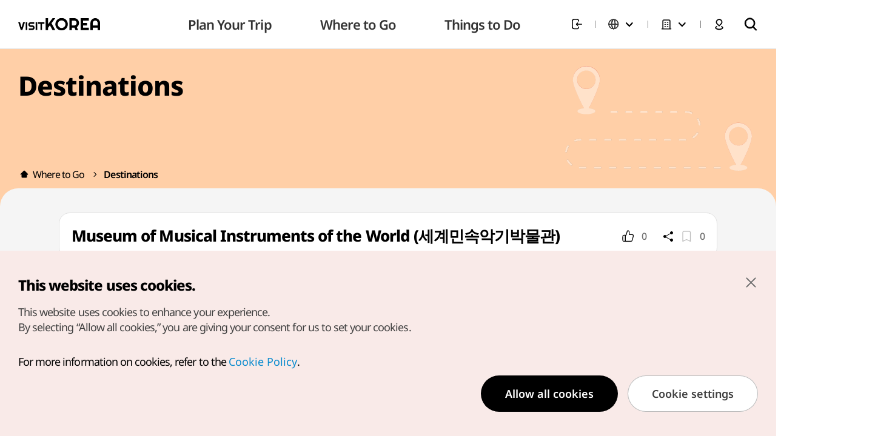

--- FILE ---
content_type: text/html;charset=utf-8
request_url: https://english.visitkorea.or.kr/svc/contents/contentsView.do?vcontsId=72355&menuSn=351
body_size: 37158
content:








<!doctype html>
<html lang="en">
<head>
    











<meta charset="UTF-8" />
<meta http-equiv="X-UA-Compatible" content="IE=edge" />
<meta name="viewport" content="width=device-width, initial-scale=1.0, maximum-scale=5.0, user-scalable=yes">

<meta http-equiv="Content-Security-Policy" content="upgrade-insecure-requests">
















<meta name="facebook-domain-verification" content="8ei7lnqot0om1o5ft0xvkewthf0wjx" />


    
        <title>Museum of Musical Instruments of the World (세계민속악기박물관)-  VISITKOREA</title>
        <meta name="description" content="Museum of Musical Instruments of the World is the first Korean museum to collect musical instruments from all over the world. At present, it houses about 500 musical instruments including the balafon, djembe, didgeridoo, and angklung from 70 countries in Africa, the Middle East, Islamic Northeast A"/>
        <meta name="keywords" content="" />
        <meta name="author" content="Korea Tourism Organization, KTO" />
        <meta property="og:site_name" content="Museum of Musical Instruments of the World (세계민속악기박물관)" />
        <meta property="og:title" content="Museum of Musical Instruments of the World (세계민속악기박물관)-  VISITKOREA" />
        <meta property="og:description" content="Museum of Musical Instruments of the World is the first Korean museum to collect musical instruments from all over the world. At present, it houses about 500 musical instruments including the balafon, djembe, didgeridoo, and angklung from 70 countries in Africa, the Middle East, Islamic Northeast A"/>
        <meta property="og:type" content="website" />
        <meta property="og:url" content="https://english.visitkorea.or.kr/svc/contents/contentsView.do?vcontsId=72355">
        <meta property="og:image" content="https://tong.visitkorea.or.kr/cms/resource/42/1913942_image2_1.jpg" />
        <link rel="canonical" href="https://english.visitkorea.or.kr/svc/contents/contentsView.do?vcontsId=72355">
        
        
        
        
        
        
        

        
        

        

        <!-- 다국어 페이지 설정 -->
        

        
        <link rel="alternate" hreflang="en" href="https://english.visitkorea.or.kr/svc/main/index.do">
        <link rel="alternate" hreflang="ja" href="https://japanese.visitkorea.or.kr/svc/main/index.do">
        <link rel="alternate" hreflang="zh-CN" href="https://chinese.visitkorea.or.kr/svc/main/index.do">
        <link rel="alternate" hreflang="zh-TW" href="https://big5chinese.visitkorea.or.kr/svc/main/index.do">
        <link rel="alternate" hreflang="fr" href="https://french.visitkorea.or.kr/svc/main/index.do">
        <link rel="alternate" hreflang="de" href="https://german.visitkorea.or.kr/svc/main/index.do">
        <link rel="alternate" hreflang="es" href="https://spanish.visitkorea.or.kr/svc/main/index.do">
        <link rel="alternate" hreflang="ru" href="https://russian.visitkorea.or.kr/svc/main/index.do">
        

        
        <link rel="alternate" hreflang="x-default" href="https://english.visitkorea.or.kr/svc/main/index.do">
        
        
        
        

    
    






    <!-- Facebook Pixel Code -->
    <script>
        !function(f,b,e,v,n,t,s)
        {if(f.fbq)return;n=f.fbq=function(){n.callMethod?
            n.callMethod.apply(n,arguments):n.queue.push(arguments)};
            if(!f._fbq)f._fbq=n;n.push=n;n.loaded=!0;n.version='2.0';
            n.queue=[];t=b.createElement(e);t.async=!0;
            t.src=v;s=b.getElementsByTagName(e)[0];
            s.parentNode.insertBefore(t,s)}(window,document,'script',
            'https://connect.facebook.net/en_US/fbevents.js');
        fbq('init', '1539277167468772');
        fbq('track', 'PageView');
    </script>
    <noscript>
        <img height="1" width="1"
             src="https://www.facebook.com/tr?id=1539277167468772&ev=PageView&noscript=1"/>
    </noscript>
    <!-- End Facebook Pixel Code -->



<script>
    window.dataLayer = window.dataLayer || [];
    dataLayer.push({
        'device_div': "Web"
    });
</script>



    <!-- Google tag (gtag.js) -->
    <script async src="https://www.googletagmanager.com/gtag/js?id=AW-10898943255"></script>
    <script>
        window.dataLayer = window.dataLayer || [];
        function gtag(){dataLayer.push(arguments);}
        gtag('js', new Date());

        gtag('config', 'AW-10898943255');
    </script>



    
    
        
            
                <script type="application/ld+json" id="schema">
                    {
                        "@context": "https://schema.org",
                        "@type": "TouristDestination",
                        "name": "Museum of Musical Instruments of the World (세계민속악기박물관)",
                        "description": "Museum of Musical Instruments of the World is the first Korean museum to collect musical instruments from all over the world. At present, it houses about 500 musical instruments including the balafon, djembe, didgeridoo, and angklung from 70 countries in Africa, the Middle East, Islamic Northeast Asia, and Pacific.  Visitors can try out the instruments in the designated hands-on activity area, and try on traditional costumes, as well as other entertainment activities like pungmul (traditional Korean percussion). Visitors who don’t get enough by just playing and touching the instruments can also take part in folk music lectures. In addition, to provide more knowledge on the regional culture, the museum showcases musical instrument with dolls of respective region's traditional costume, instruments, and painting.",
                        "openingHoursSpecification":"09:30-17:30",
                        "url":"www.e-musictour.com",
                        "touristType":["문화관광","전시시설","박물관"],
                        "image":["https://tong.visitkorea.or.kr/cms/resource/89/1591889_image2_1.jpg","https://tong.visitkorea.or.kr/cms/resource/73/2567473_image2_1.jpg","https://tong.visitkorea.or.kr/cms/resource/71/2567471_image2_1.jpg","https://tong.visitkorea.or.kr/cms/resource/88/1591888_image2_1.jpg","https://tong.visitkorea.or.kr/cms/resource/78/2567478_image2_1.jpg","https://tong.visitkorea.or.kr/cms/resource/72/2567472_image2_1.jpg","https://tong.visitkorea.or.kr/cms/resource/43/2364843_image2_1.jpg","https://tong.visitkorea.or.kr/cms/resource/90/1591890_image2_1.jpg","https://tong.visitkorea.or.kr/cms/resource/74/2567474_image2_1.jpg","https://tong.visitkorea.or.kr/cms/resource/70/2567470_image2_1.jpg","https://tong.visitkorea.or.kr/cms/resource/87/1591887_image2_1.jpg","https://tong.visitkorea.or.kr/cms/resource/42/2364842_image2_1.jpg","https://tong.visitkorea.or.kr/cms/resource/43/1913943_image2_1.jpg","https://tong.visitkorea.or.kr/cms/resource/41/2364841_image2_1.jpg","https://tong.visitkorea.or.kr/cms/resource/46/2364846_image2_1.jpg","https://tong.visitkorea.or.kr/cms/resource/80/2567480_image2_1.jpg","https://tong.visitkorea.or.kr/cms/resource/77/2567477_image2_1.jpg","https://tong.visitkorea.or.kr/cms/resource/91/1591891_image2_1.jpg","https://tong.visitkorea.or.kr/cms/resource/75/2567475_image2_1.jpg","https://tong.visitkorea.or.kr/cms/resource/76/2567476_image2_1.jpg","https://tong.visitkorea.or.kr/cms/resource/92/1591892_image2_1.jpg","https://tong.visitkorea.or.kr/cms/resource/44/2364844_image2_1.jpg","https://tong.visitkorea.or.kr/cms/resource/79/2567479_image2_1.jpg"],
                        "address": {
                                "@type": "PostalAddress",
                                "streetAddress":"63-26, Heyrimaeul-gil, Paju-si, Gyeonggi-do",
                                "addressLocality": "Paju-si",
                                "addressRegion": "Gyeonggi-do",
                                "postalCode": "10859",
                                "addressCountry": "KR"
                        },
                        "telephone":"• 1330 Travel Hotline: +82-2-1330  (Korean, English, Japanese, Chinese) • For more info: +82-31-946-9838",
                        "geo": {
                            "@type":"GeoCoordinates",
                            "latitude":"37.7893924546614",
                            "longitude":"126.699331284631"
                        },
                        "additionalProperty":[
                            {
                                "@type":"PropertyValue",
                                "name":"Holiday",
                                "value":"Mondays"
                            }
                        ]
                    }
                </script>
            
            
        
    



<script>
    var getCookie = function (name) {
        const value = document.cookie.match('(^|;) ?' + name + '=([^;]*)(;|$)');
        return value ? value[2] : null;
    };
    let dataCookie = getCookie("dataCookie");
    let performCookie = getCookie("performCookie");
    let mCookie = getCookie("mCookie");

    window.dataLayer = window.dataLayer || [];
    function gtag(){dataLayer.push(arguments);}

    if (!dataCookie) {
        gtag('consent', 'default', {
                                    'ad_storage': 'granted',
                                    'ad_user_data': 'granted',
                                    'ad_personalization': 'granted',
                                    'analytics_storage': 'granted',
                                   });
    } else if (mCookie === "1") {
        gtag('consent', 'default', {
                                    'ad_storage': 'granted',
                                    'ad_user_data': 'granted',
                                    'ad_personalization': 'granted',
                                    'analytics_storage': 'granted',
                                   });
    } else if (performCookie === "1") {
        gtag('consent', 'default', {'analytics_storage': 'granted'});
    } else {
        gtag('consent', 'default', {
                                    'ad_storage': 'denied',
                                    'ad_user_data': 'denied',
                                    'ad_personalization': 'denied',
                                    'analytics_storage': 'denied',
                                   });
        console.log('GA 거부처리');
    }

    // if(typeof dataCookie !== undefined
    //     && dataCookie != null
    //     && dataCookie.toString().replace(/(^\s*)|(\s*$)/g, "").length > 0
    //     && dataCookie == "1"){
    //
    //     window.dataLayer = window.dataLayer || [];
    //     function gtag(){dataLayer.push(arguments);}
    //     gtag('consent', 'default', {'ad_storage': 'denied'});
    //     gtag('set', 'url_passthrough', true);
    //     gtag('set', 'ads_data_redaction', true);
    //     console.log('GA 거부처리');
    // } else {
    //     window.dataLayer = window.dataLayer || [];
    //     function gtag(){dataLayer.push(arguments);}
    //     gtag('consent', 'default', {'ad_storage': 'granted'});
    //     console.log('GA 지속처리');
    // }
</script>


<!-- GA기기환경 수집("Web", "VK-APP-A", "VK-APP-I") -->










<!-- Google Tag Manager -->
<script>(function(w,d,s,l,i){w[l]=w[l]||[];w[l].push({'gtm.start': new Date().getTime(),event:'gtm.js'});var f=d.getElementsByTagName(s)[0], j=d.createElement(s),dl=l!='dataLayer'?'&l='+l:'';j.async=true;j.src= 'https://www.googletagmanager.com/gtm.js?id='+i+dl;f.parentNode.insertBefore(j,f);})(window,document,'script','dataLayer','GTM-NK6K5KW');</script>
<!-- End Google Tag Manager -->

<!-- Google Optimize -->


<!-- DT:pc -->

<link rel="stylesheet" type="text/css" href="/static/jquery/jquery-ui.css">
<link rel="stylesheet" type="text/css" href="/static/component/css/jqueryui.css">

<!-- vendor (라이브러리) -->
<link rel="stylesheet" href="/static/front/vendor/swiper-bundle.min.css" />

<!-- datepicker type1 -->
<link rel="stylesheet" href="/static/front/vendor/lightpick.css" />

<!-- datepicker type2 -->
<link rel="stylesheet" href="/static/front/vendor/datepicker.min.css">

<link rel="stylesheet" href="/static/front/css/index.css?d=1768539715310" />

<!-- pc용 -->
	<link rel="stylesheet" href="/static/front/css/pc.css?d=1768539715310">



<!-- CKEditor -->
<link rel="stylesheet" href="/static/ckeditor/css/content-styles.css" />

<!-- 개발팀 별도 스타일 정의 -->
<link rel="stylesheet" href="/static/svc/css/vkmp-svc.css?d=1768539715310" />
<link rel="stylesheet" href="/static/svc/css/vkmp-svc-advance.css?d=1768539715310" />
<link rel="stylesheet" href="/static/svc/css/vkmp-svc-renewal-footer.css?d=1768539715310">





<link rel="stylesheet" href="/static/svc/css/locale/vkmp-svc-en.css?d=1768539715310" />


    <script type='text/javascript' src='/static/svc/js/vkmp-share.js?d=1768539715310' async='async'></script>


<!-- jquery 3.6.0 -->
<script type="text/javascript" src="/static/jquery/jquery.min.js" ></script>
<script type="text/javascript" src="/static/jquery/jquery-ui.min.js" ></script>
<script type="text/javascript" src="/static/component/js/jquery.blockUI.js" ></script>
<script type="text/javascript" src="/static/component/js/jquery.numberformatter.js"></script>

<script type="text/javascript" src="/static/front/vendor/prefixfree.min.js"></script>
<script type="text/javascript" src="/static/front/vendor/holiday.js"></script>


<!-- datepicker type1 -->
<script src="/static/front/vendor/moment.min.js"></script>
<script src="/static/front/vendor/lightpick.js?d=1768539715310"></script>

<!-- datepicker type2 -->
<script src="/static/front/vendor/datepicker.json"></script>

<script src="/static/front/vendor/datepicker-full.min.js"></script>
<script src="/static/front/vendor/datepicker-ko.js"></script>
<script src="/static/front/vendor/swiper-bundle.min.js"></script>

<!-- 드래그 앤 드롭 js -->
<script src="/static/front/vendor/Sortable.min.js"></script>









<script type="text/javascript" src="/static/component/js/component-config.js?d=1768539715310"></script>
<script type="text/javascript" src="/static/component/js/component-old.js?d=1768539715310" ></script>
<script type="text/javascript" src="/static/component/js/component.js?d=1768539715310" ></script>
<script type="text/javascript" src="/static/svc/js/vkmp-svc.js?d=1768539715310" ></script>
<script type="text/javascript" src="/static/svc/js/vkmp-map.js?d=1768539715310" ></script>
<script type="text/javascript" src="/static/svc/js/vkmp-svc-advance.js?d=1768539715310" ></script>
<script type="text/javascript" src="/static/app/js/interface.js?d=1768539715310"></script>



<script>
	var _csrf_token = '7a9d645b-3de8-4cb5-a9b8-dcb9b0f13373';
	$(function(){
		$.ajaxSetup({
			headers: {
				"X-XSRF-TOKEN": _csrf_token
				
			}
		});
	});

	var notLoginMsg = "You must log in to use this service.";
	var confirmCancel = "Would you like to undo?";
	var wordPageBef = ""
	var wordPage = "Page"
    var wordTotal = "Total";
    var wordSubject = "Total";
    var vkAppName = "Web";

    
    var limitMsg = "* Please keep the name under 30 characters";

</script>






<!-- vr -->
<link rel="stylesheet" href="https://vr.visitkorea.or.kr/vk/assets/css/main.css?d=1768539715310" data-noprefix />
<script type="text/javascript" src="https://vr.visitkorea.or.kr/vk/assets/js/init.js?d=1768539715310" ></script>

<script>

    

    


    var logininfo={
        "loginYn": "N",
        "memberlike":"-",
        "birth": "-",
        "gender": "-",
        "nation": "-"
    }
    

</script>



    <script async src="https://www.googletagmanager.com/gtag/js?id=G-VPNNPPJJV4"></script> <script> window.dataLayer = window.dataLayer || []; function gtag(){dataLayer.push(arguments);} gtag('js', new Date()); gtag('config', 'G-VPNNPPJJV4'); </script>

</head>
<body>
<!-- Google Tag Manager (noscript) -->
<noscript><iframe src="https://www.googletagmanager.com/ns.html?id=GTM-NK6K5KW" height="0" width="0" style="display:none;visibility:hidden"></iframe></noscript>
<!-- End Google Tag Manager (noscript) -->
	<!--
	  [D]
	    - 메인 일 때 => main
	    - 서브 일 때 => sub
	    - pc 전용 => pc
	    - mo 전용 => mo

	    * 메인과 서브일 때 header 값이 다름.
	-->
    <div class="wrap sub ">
        <header id="header" class="header__section">
            
            
            
















<script>
    var contextPath = '';
</script>





        

    




<!-- overseas: 관련 스타일-->
<style>
    .header__user__btns__group .select__lang__section.overseas span.label::before{background-image: url(/static/front/plnspe/plnspe_images/ico_oversea_20_black.png);}
    .header__user__btns__group .select__lang__section.overseas .select__lang__label::before{content: ''; background: url(/static/front/plnspe/plnspe_images/ico_oversea_20_black.png) center / 100% 100% no-repeat;}
    .header__section .select__lang__section.is-active .select__lang__optList__section.overseas{width: 300px; height: 244px; padding: 10px;}
    .header__section .select__lang__section.is-active .select__lang__optList__section.overseas input{width: 100%; font-size: 14px; padding: 0 10px; border: 1px solid #bbb; border-radius: 4px; height: 40px; box-sizing: border-box;}
    .header__section .select__lang__section.is-active .select__lang__optList__section.overseas .select__lang__optList__group{ padding: 0 6px 0 0; margin-top: 24px; max-height: 160px; overflow-y: auto;}
    .header__section .select__lang__section.is-active .select__lang__optList__section.overseas .select__lang__optList__group::-webkit-scrollbar{background: #fff; width: 4px;}
    .header__section .select__lang__section.is-active .select__lang__optList__section.overseas .select__lang__optList__group::-webkit-scrollbar-thumb{border-radius: 5px; background-color: #bbb;}

    .header__hamburger__bottom__link > span.ico.--overseas{background: url(/static/front/plnspe/plnspe_images/ico_oversea_20_black.png) center / 100% 100% no-repeat;}
    .header__hamburger__bottom{height: auto; background: #fff; padding: 0;}
    .header__hamburger__bottom .lang_setting{background: #fff; height: 73px; padding: 0 18px; border-top: 1px solid #E0E0E0; display: flex; align-items: center; justify-content: space-between;}
    .header__hamburger__bottom .lang_setting span{font-size: 14px; color: #909090;}
    .header__hamburger__bottom .lang_setting .current_lang{display: block; font-size: 18px; color: #000; font-weight: 700;}
    .header__hamburger__bottom .lang_setting .btn_lang_set{width: 20px; height: 21px; background: url(/static/front/plnspe/plnspe_images/btn_ico_setting.png) center / 100% 100% no-repeat; }
    .header__hamburger__bottom__btns{justify-content: space-between; background: #e0e0e0; height: 63px; padding: 0 20px;}
    .header__hamburger__bottom__btns > li:first-of-type{width: auto;}
    .header__hamburger__bottom__btns > li:last-of-type{width: auto;}

    .popup__overseasSelect__list__group input{width: 100%; font-size: 14px; padding: 0 10px; border: 1px solid #bbb; border-radius: 4px; height: 40px; box-sizing: border-box;}
    .popup__overseasSelect__list__group .popup_lang_list{padding: 0 6px 0 0; margin-top: 24px; max-height: 256px; overflow-y: auto;}
    .popup__overseasSelect__list__group .popup_lang_list li{height: 32px;}
    .popup__overseasSelect__list__group .popup_lang_list li.on{background: #707070; border-radius: 8px; overflow: hidden;}
    .popup__overseasSelect__list__group .popup_lang_list li a{display: block; height: 100%; line-height: 32px; padding: 0 6px;}
    .popup__overseasSelect__list__group .popup_lang_list li.on a{color: #fff;}
    .popup__overseasSelect__list__group .popup_lang_list::-webkit-scrollbar{background: #fff; width: 4px;}
    .popup__overseasSelect__list__group .popup_lang_list::-webkit-scrollbar-thumb{border-radius: 5px; background-color: #bbb;}

    @media (min-width: 1201px) and (max-width: 1500px){
        .select__lang__section.is-active .select__lang__optList__section.overseas{left: -230px;}

    }
</style>

<script src="/static/svc/js/totalSearch/popularity.js"></script>
<script src="/static/svc/js/totalSearch/search.js"></script>
<script src="/static/svc/js/totalSearch/searchedkwd.js"></script>
<script src="/static/svc/js/totalSearch/akcHdr.js"></script>

<div class="header__nav__section">
<!-- s: mo hamburger -->
<div class="header__nav__hamburger__group js-hamburger-group">
<button class="header__nav__hamburger__btn js-hamburger"><span>메뉴</span></button>



    
    
        <div class="header__hamburger__section">
    

<button class="header__hamburger__close js-hamburger"><span>닫기</span></button>

<div class="header__hamburger__top">

    

    
        <!-- [D] 로그인 전 -->
        <a href="javascript:loginLocation('/svc/login/signin.do')" class="link">
            <p class="txt1">Log in to unlock more features!</p>
            <p class="txt2">Welcome to VISITKOREA</p>
        </a>
    
    
    <div class="header__hamburger__top__user">
        <!-- [D] 로그인 유무에 따라 해당 메뉴 노출 -->
        
    </div>
</div>
<div class="header__hamburger__conts">
<div class="header__hamburger__menu__section">
<div class="header__hamburger__menu__group">
<div class="header__drawer__section js-hamburgerDrawer-section">
<ul class="header__drawer__list">





    
        
        
        
        
    

    
    

    
        
            
            
            
            <li>
            <div class="header__drawer__group js-hamburgerDrawer-group">
            <div class="header__drawer__tit__group">
                <a href="javascript:fn_goMenuPage('/svc/sub/subPlan.do',10);">
                    <h2 class="header__drawer__tit">Plan Your Trip</h2>
                </a>
                <button class="header__drawer__btn js-hamburgerDrawer-btn"><span>보기</span></button>
            </div>
            <div class="header__drawer__conts__group">
            <div class="header__drawer__conts">
            <div class="header__drawer__depth2__group">
        
        
        
        
    

    
    

    
        
        
            
            <div class="header__drawer__depth2__tit">
                <a href="javascript:fn_goMenuPage('/svc/travelplanner/new/travelPlannerPublicPlan.do?menuSn=172',168);">Travel Planner</a>
            </div>
            
                <ul class="header__drawer__depth2__list">
            
        
        
        
    

    
    

    
        
        
        
            
            <li>
            <a href="javascript:fn_goMenuPage('/svc/travelplanner/new/travelPlannerDesign.do',171);" class="header__drawer__depth2__link">Make New Plan</a>
            
        
        
    

    
    

    
        
        
        
            
                
                </li>
            
            <li>
            <a href="javascript:fn_goMenuPage('/svc/travelplanner/new/travelPlannerPublicPlan.do',172);" class="header__drawer__depth2__link">Itinerary Board</a>
            
        
        
    

    
    

    
        
        
        
            
                
                </li>
            
            <li>
            <a href="javascript:fn_goMenuPage('/svc/travelplanner/new/travelPlannerMyTravelPlan.do',300);" class="header__drawer__depth2__link">My Travel Plans</a>
            
        
        
    

    
    

    
        
        
            
                
                </li>
                </ul>
            
            <div class="header__drawer__depth2__tit">
                <a href="javascript:fn_goMenuPage('/svc/planYourTravel/aboutKorea/subAboutKorea.do',169);">About Korea</a>
            </div>
            
                <ul class="header__drawer__depth2__list">
            
        
        
        
    

    
    

    
        
        
        
            
            <li>
            <a href="javascript:fn_goMenuPage('/svc/planYourTravel/aboutKorea/generalInformation.do?menuSn=186',186);" class="header__drawer__depth2__link">Useful Information</a>
            
        
        
    

    
    

    
        
        
        
            
                
                </li>
            
            <li>
            <a href="javascript:fn_goMenuPage('https://www.korea.net/AboutKorea/Society/South-Korea-Summary',173);" class="header__drawer__depth2__link">Korea Facts <img src="/static/front/images/ico/ico_pagelink_24_darkGrey.svg"></a>
            
        
        
    

    
    

    
        
        
        
            
                
                </li>
            
            <li>
            <a href="javascript:fn_goMenuPage('https://www.korea.net/AboutKorea/History',174);" class="header__drawer__depth2__link">History <img src="/static/front/images/ico/ico_pagelink_24_darkGrey.svg"></a>
            
        
        
    

    
    

    
        
        
        
            
                
                </li>
            
            <li>
            <a href="javascript:fn_goMenuPage('https://www.korea.net/AboutKorea/Korean-Life',175);" class="header__drawer__depth2__link">Korean Life <img src="/static/front/images/ico/ico_pagelink_24_darkGrey.svg"></a>
            
        
        
    

    
    

    
        
        
            
                
                </li>
                </ul>
            
            <div class="header__drawer__depth2__tit">
                <a href="javascript:fn_goMenuPage('/svc/planYourTravel/travelInfo/subTravelBasics.do?menuSn=178',170);">Travel Information</a>
            </div>
            
                <ul class="header__drawer__depth2__list">
            
        
        
        
    

    
    

    
        
        
        
            
            <li>
            <a href="javascript:fn_goMenuPage('/svc/planYourTravel/travelInfo/subTravelBasics.do',178);" class="header__drawer__depth2__link">Travel Basics</a>
            
        
        
    

    
    

    
        
        
        
            
                
                </li>
            
            <li>
            <a href="javascript:fn_goMenuPage('/svc/planYourTravel/travelInfo/subTransportation.do',179);" class="header__drawer__depth2__link">Transportation</a>
            
        
        
    

    
    

    
        
        
        
            
                
                </li>
            
            <li>
            <a href="javascript:fn_goMenuPage('/svc/planYourTravel/travelInfo/subAccomodation.do',180);" class="header__drawer__depth2__link">Accommodations</a>
            
        
        
    

    
    

    
        
        
        
            
                
                </li>
            
            <li>
            <a href="javascript:fn_goMenuPage('/svc/sp/food',181);" class="header__drawer__depth2__link">Food</a>
            
        
        
    

    
    

    
        
        
        
            
                
                </li>
            
            <li>
            <a href="javascript:fn_goMenuPage('/svc/planYourTravel/travelInfo/subShopping.do',182);" class="header__drawer__depth2__link">Shopping</a>
            
        
        
    

    
    

    
        
        
            
                
                </li>
                </ul>
            
            <div class="header__drawer__depth2__tit">
                <a href="javascript:fn_goMenuPage('/svc/planYourTravel/travelNews/travelNewsList.do',177);">Travel News</a>
            </div>
            
        
        
        
    

    
    

    
        
        
            
            <div class="header__drawer__depth2__tit">
                <a href="javascript:fn_goMenuPage('/svc/planYourTravel/travelCalendar/travelCalendarList.do',250);">Travel Calendar</a>
            </div>
            
        
        
        
    

    
    

    
        
            
            
                
                </div>
                </div>
                </div>
                </div>
                </li>
            
            
            <li>
            <div class="header__drawer__group js-hamburgerDrawer-group">
            <div class="header__drawer__tit__group">
                <a href="javascript:fn_goMenuPage('/svc/sub/subWhere.do',166);">
                    <h2 class="header__drawer__tit">Where to Go</h2>
                </a>
                <button class="header__drawer__btn js-hamburgerDrawer-btn"><span>보기</span></button>
            </div>
            <div class="header__drawer__conts__group">
            <div class="header__drawer__conts">
            <div class="header__drawer__depth2__group">
        
        
        
        
    

    
    

    
        
        
            
            <div class="header__drawer__depth2__tit">
                <a href="javascript:fn_goMenuPage('/svc/whereToGo/locIntrdn/locIntrdnList.do',216);">Destinations</a>
            </div>
            
        
        
        
    

    
    

    
        
        
            
            <div class="header__drawer__depth2__tit">
                <a href="javascript:fn_goMenuPage('/svc/whereToGo/hdrdslt/hdrdsltList.do',217);">Suggested Itineraries</a>
            </div>
            
        
        
        
    

    
    

    
        
        
            
            <div class="header__drawer__depth2__tit">
                <a href="javascript:fn_goMenuPage('/svc/contents/contentsView.do?vcontsId=145437',218);">100 Must-Visit Tourist Spots</a>
            </div>
            
        
        
        
    

    
    

    
        
            
            
                
                </div>
                </div>
                </div>
                </div>
                </li>
            
            
            <li>
            <div class="header__drawer__group js-hamburgerDrawer-group">
            <div class="header__drawer__tit__group">
                <a href="javascript:fn_goMenuPage('/svc/sub/subThings.do',167);">
                    <h2 class="header__drawer__tit">Things to Do</h2>
                </a>
                <button class="header__drawer__btn js-hamburgerDrawer-btn"><span>보기</span></button>
            </div>
            <div class="header__drawer__conts__group">
            <div class="header__drawer__conts">
            <div class="header__drawer__depth2__group">
        
        
        
        
    

    
    

    
        
        
            
            <div class="header__drawer__depth2__tit">
                <a href="javascript:fn_goMenuPage('/svc/thingsToDo/koreaNow/koreaNowList.do',219);">Travel Highlights</a>
            </div>
            
        
        
        
    

    
    

    
        
        
            
            <div class="header__drawer__depth2__tit">
                <a href="javascript:fn_goMenuPage('/svc/contents/contentsList.do?menuSn=607',607);">VISITKOREA's Pick</a>
            </div>
            
        
        
        
    

    
    

    
        
        
            
            <div class="header__drawer__depth2__tit">
                <a href="javascript:fn_goMenuPage('',220);">Promotions & Coupons</a>
            </div>
            
                <ul class="header__drawer__depth2__list">
            
        
        
        
    

    
    

    
        
        
        
            
            <li>
            <a href="javascript:fn_goMenuPage('/svc/contents/contentsList.do?menuSn=654',654);" class="header__drawer__depth2__link">VK Events</a>
            
        
        
    

    
    

    
        
        
        
            
                
                </li>
            
            <li>
            <a href="javascript:fn_goMenuPage('/svc/thingsToGo/marktConts/promotionList.do',223);" class="header__drawer__depth2__link">Promotions</a>
            
        
        
    

    
    

    
        
        
        
            
                
                </li>
            
            <li>
            <a href="javascript:fn_goMenuPage('/svc/thingsToGo/prAply/couponList.do',224);" class="header__drawer__depth2__link">Discount Coupons</a>
            
        
        
    

    
    

    
        
        
            
                
                </li>
                </ul>
            
            <div class="header__drawer__depth2__tit">
                <a href="javascript:fn_goMenuPage('/svc/thingsToGo/tvExhibit/tourGdsPrList.do',221);">Tours & Travel Packages</a>
            </div>
            
        
        
        
    

    
    

    
        
        
            
            <div class="header__drawer__depth2__tit">
                <a href="javascript:fn_goMenuPage('/svc/sub/subSpecial.do',222);">Browse by Theme</a>
            </div>
            
                <ul class="header__drawer__depth2__list">
            
        
        
        
    

    
    

    
        
        
        
            
            <li>
            <a href="javascript:fn_goMenuPage('/svc/sp/hallyu',862);" class="header__drawer__depth2__link">Hallyu with you</a>
            
        
        
    

    
    

    
        
        
        
            
                
                </li>
            
            <li>
            <a href="javascript:fn_goMenuPage('/svc/thingsToDo/subActProgrm.do',232);" class="header__drawer__depth2__link">Cultural Activities</a>
            
        
        
    

    
    

    
        
        
        
            
                
                </li>
            
            <li>
            <a href="javascript:fn_goMenuPage('/svc/thingsToDo/events/festivals.do',228);" class="header__drawer__depth2__link">Festivals</a>
            
        
        
    

    
    

    
        
        
        
            
                
                </li>
            
            <li>
            <a href="javascript:fn_goMenuPage('/svc/thingsToDo/subDmzTours.do',234);" class="header__drawer__depth2__link">Demilitarized Zone (DMZ) Tours</a>
            
        
        
    

    
    

    
        
        
        
            
                
                </li>
            
            <li>
            <a href="javascript:fn_goMenuPage('/svc/thingsToDo/subUnesco.do',235);" class="header__drawer__depth2__link">UNESCO World Heritages</a>
            
        
        
    

    
    

    
        
        
        
            
                
                </li>
            
            <li>
            <a href="javascript:fn_goMenuPage('/svc/thingsToDo/subKoreaQuality.do',534);" class="header__drawer__depth2__link">Korea Quality</a>
            
        
        
    

    
    

    
        
        
        
            
                
                </li>
            
            <li>
            <a href="javascript:fn_goMenuPage('/svc/sp/kperformance',894);" class="header__drawer__depth2__link">K-Performance</a>
            
        
        
    

    
    

    
        
        
        
            
                
                </li>
            
            <li>
            <a href="javascript:fn_goMenuPage('/svc/sp/medicalwellnessKorea',923);" class="header__drawer__depth2__link">Medical & Wellness Korea</a>
            
        
        
    

    
    

    
        
        
        
            
                
                </li>
            
            <li>
            <a href="javascript:fn_goMenuPage('/svc/sp/ShoppingLikeALocal',929);" class="header__drawer__depth2__link">Shopping Like A Local</a>
            
        
        
    

    
    

    
        
        
        
            
                
                </li>
            
            <li>
            <a href="javascript:fn_goMenuPage('/svc/sp/luxury',945);" class="header__drawer__depth2__link">LuxuryKorea</a>
            
        
        
    

    
    

    
        
        
        
            
                
                </li>
            
            <li>
            <a href="javascript:fn_goMenuPage('/svc/sp/cruise',951);" class="header__drawer__depth2__link">Cruise</a>
            
        
        
    

    
    

    
        
        
        
            
                
                </li>
            
            <li>
            <a href="javascript:fn_goMenuPage('/svc/sp/SmartTourismCity',958);" class="header__drawer__depth2__link">Smart Tourism City</a>
            
        
        
    

    
    

    
        
        
        
            
                
                </li>
            
            <li>
            <a href="javascript:fn_goMenuPage('/svc/sp/TraditionalMarkets',977);" class="header__drawer__depth2__link">Traditional Markets</a>
            
        
        
    

    
    

    
        
        
        
            
                
                </li>
            
            <li>
            <a href="javascript:fn_goMenuPage('/svc/sp/MuslimFriendly',983);" class="header__drawer__depth2__link">Muslim-friendly Travel</a>
            
        
        
    

    
    

    
        
        
        
            
                
                </li>
            
            <li>
            <a href="javascript:fn_goMenuPage('/svc/sp/hikr',994);" class="header__drawer__depth2__link">HiKR GROUND</a>
            
        
        
    

    
    


    
        
        </div>
        </div>
        </div>
        </div>
        </li>
    
    
    

</ul>
</div>
</div>
</div>
</div>

<div class="header__hamburger__bottom">
    <div class="lang_setting">
        <div>
            <span>Current language<!-- contentsView.Cont.word.lang --></span>
            <span class="current_lang">
                
                    English
                
                    
                
                    
                
                    
                
                    
                
                    
                
                    
                
                    
                
                    
                
            </span>
        </div>
        <button class="btn_lang_set js-langPop" data-popid="popup-lang"></button>
    </div>
    <ul class="header__hamburger__bottom__btns">
        
        <li>
            <a href="#!" class="header__hamburger__bottom__link js-overseasPop" data-popid="popup-overseas">
                <span class="ico --overseas"></span>
                <span class="txt js-lang-select">
                    
                        
                            KTO Overseas Offices<!-- word.overseas.offices -->
                        
                        
                    
                </span>
                <span class="ico --arrow"></span>
            </a>
        </li>
        <li>
            <!-- TODO : 실운영 반영시 도메인 변경해야함 -->
            <a href="/vkmap/gis_od.kto?mode=mapSearch&amp;lang=1" class="header__hamburger__bottom__link" target="_blank">
                <span class="ico --map"></span>
                <span class="txt">Map</span>
            </a>
        </li>
    </ul>
</div>
</div>
</div>

<!-- s: mo hamburger -->

<h1 class="header__nav__logo">
    <a href="/" class="header__nav__logo__link"></a>
</h1>

<!-- s: pc menu -->
<nav class="header__nav__group">
    <ul class="header__nav__list js-gnb">
        <!--
            [D] 현재 메뉴 일 때, is-active 클래스 추가
        -->
        
        

        
        
        

            

    

        

        

        
        
        
        
        
        
        
        
    

    <!-- 1(open) --><li class="js-gnb-depth1">
    <a href="javascript:fn_goMenuPage('/svc/sub/subPlan.do',10);" class="header__nav__link">
        <span>Plan Your Trip</span>
    </a>
    <div class="header__nav__depth2__section js-gnb-depth2">
        <div class="header__nav__depth2__group">
            

            

    

        

        

        
        
        
        
        

            
            
    
    <!-- 2(open) --><div class="header__nav__depth2__tit">
  
  

<a href="javascript:fn_goMenuPage('/svc/travelplanner/new/travelPlannerPublicPlan.do?menuSn=172',168);">Travel Planner</a>




</div><!-- 2(close) -->
    
    <!-- 2(open,child) --><div class="header__nav__depth2__list"><ul>
    
    

    

        

        

        
        
        
        
        

            

    
    
    
    <!-- 3(open) --><li>
        <a href="javascript:fn_goMenuPage('/svc/travelplanner/new/travelPlannerDesign.do',171);" class="header__nav__depth2__link">Make New Plan </a>
        
        

        

        

        
        
        
        
        

            

    
    
    
        </li><!-- 3(close) -->
    
    <!-- 3(open) --><li>
        <a href="javascript:fn_goMenuPage('/svc/travelplanner/new/travelPlannerPublicPlan.do',172);" class="header__nav__depth2__link">Itinerary Board </a>
        
        

        

        

        
        
        
        
        

            

    
    
    
        </li><!-- 3(close) -->
    
    <!-- 3(open) --><li>
        <a href="javascript:fn_goMenuPage('/svc/travelplanner/new/travelPlannerMyTravelPlan.do',300);" class="header__nav__depth2__link">My Travel Plans </a>
        
        

        

        

        
        
        
        
        

            
            
    
        </li><!-- 3(close) -->
        </ul></div><!-- 2(close,child) -->
    
    <!-- 2(open) --><div class="header__nav__depth2__tit">
  
  

<a href="javascript:fn_goMenuPage('/svc/planYourTravel/aboutKorea/subAboutKorea.do',169);">About Korea</a>




</div><!-- 2(close) -->
    
    <!-- 2(open,child) --><div class="header__nav__depth2__list"><ul>
    
    

    

        

        

        
        
        
        
        

            

    
    
    
    <!-- 3(open) --><li>
        <a href="javascript:fn_goMenuPage('/svc/planYourTravel/aboutKorea/generalInformation.do?menuSn=186',186);" class="header__nav__depth2__link">Useful Information </a>
        
        

        

        

        
        
        
        
        

            

    
    
    
        </li><!-- 3(close) -->
    
    <!-- 3(open) --><li>
        <a href="javascript:fn_goMenuPage('https://www.korea.net/AboutKorea/Society/South-Korea-Summary',173);" class="header__nav__depth2__link">Korea Facts <img src="/static/front/images/ico/ico_pagelink_24_darkGrey.svg"></a>
        
        

        

        

        
        
        
        
        

            

    
    
    
        </li><!-- 3(close) -->
    
    <!-- 3(open) --><li>
        <a href="javascript:fn_goMenuPage('https://www.korea.net/AboutKorea/History',174);" class="header__nav__depth2__link">History <img src="/static/front/images/ico/ico_pagelink_24_darkGrey.svg"></a>
        
        

        

        

        
        
        
        
        

            

    
    
    
        </li><!-- 3(close) -->
    
    <!-- 3(open) --><li>
        <a href="javascript:fn_goMenuPage('https://www.korea.net/AboutKorea/Korean-Life',175);" class="header__nav__depth2__link">Korean Life <img src="/static/front/images/ico/ico_pagelink_24_darkGrey.svg"></a>
        
        

        

        

        
        
        
        
        

            
            
    
        </li><!-- 3(close) -->
        </ul></div><!-- 2(close,child) -->
    
    <!-- 2(open) --><div class="header__nav__depth2__tit">
  
  

<a href="javascript:fn_goMenuPage('/svc/planYourTravel/travelInfo/subTravelBasics.do?menuSn=178',170);">Travel Information</a>




</div><!-- 2(close) -->
    
    <!-- 2(open,child) --><div class="header__nav__depth2__list"><ul>
    
    

    

        

        

        
        
        
        
        

            

    
    
    
    <!-- 3(open) --><li>
        <a href="javascript:fn_goMenuPage('/svc/planYourTravel/travelInfo/subTravelBasics.do',178);" class="header__nav__depth2__link">Travel Basics </a>
        
        

        

        

        
        
        
        
        

            

    
    
    
        </li><!-- 3(close) -->
    
    <!-- 3(open) --><li>
        <a href="javascript:fn_goMenuPage('/svc/planYourTravel/travelInfo/subTransportation.do',179);" class="header__nav__depth2__link">Transportation </a>
        
        

        

        

        
        
        
        
        

            

    
    
    
        </li><!-- 3(close) -->
    
    <!-- 3(open) --><li>
        <a href="javascript:fn_goMenuPage('/svc/planYourTravel/travelInfo/subAccomodation.do',180);" class="header__nav__depth2__link">Accommodations </a>
        
        

        

        

        
        
        
        
        

            

    
    
    
        </li><!-- 3(close) -->
    
    <!-- 3(open) --><li>
        <a href="javascript:fn_goMenuPage('/svc/sp/food',181);" class="header__nav__depth2__link">Food </a>
        
        

        

        

        
        
        
        
        

            

    
    
    
        </li><!-- 3(close) -->
    
    <!-- 3(open) --><li>
        <a href="javascript:fn_goMenuPage('/svc/planYourTravel/travelInfo/subShopping.do',182);" class="header__nav__depth2__link">Shopping </a>
        
        

        

        

        
        
        
        
        

            
            
    
        </li><!-- 3(close) -->
        </ul></div><!-- 2(close,child) -->
    
    <!-- 2(open) --><div class="header__nav__depth2__tit">
  
  

<a href="javascript:fn_goMenuPage('/svc/planYourTravel/travelNews/travelNewsList.do',177);">Travel News</a>




</div><!-- 2(close) -->
    
    

    

        

        

        
        
        
        
        

            
            
    
    <!-- 2(open) --><div class="header__nav__depth2__tit">
  
  

<a href="javascript:fn_goMenuPage('/svc/planYourTravel/travelCalendar/travelCalendarList.do',250);">Travel Calendar</a>




</div><!-- 2(close) -->
    
    

    

        

        

        
        
        
        
        
        
        
            </div></div></li><!-- 1(close) -->
        
        
    

    <!-- 1(open) --><li class="js-gnb-depth1">
    <a href="javascript:fn_goMenuPage('/svc/sub/subWhere.do',166);" class="header__nav__link">
        <span>Where to Go</span>
    </a>
    <div class="header__nav__depth2__section js-gnb-depth2">
        <div class="header__nav__depth2__group">
            

            

    

        

        

        
        
        
        
        

            
            
    
    <!-- 2(open) --><div class="header__nav__depth2__tit">
  
  

<a href="javascript:fn_goMenuPage('/svc/whereToGo/locIntrdn/locIntrdnList.do',216);">Destinations</a>




</div><!-- 2(close) -->
    
    

    

        

        

        
        
        
        
        

            
            
    
    <!-- 2(open) --><div class="header__nav__depth2__tit">
  
  

<a href="javascript:fn_goMenuPage('/svc/whereToGo/hdrdslt/hdrdsltList.do',217);">Suggested Itineraries</a>




</div><!-- 2(close) -->
    
    

    

        

        

        
        
        
        
        

            
            
    
    <!-- 2(open) --><div class="header__nav__depth2__tit">
  
  

<a href="javascript:fn_goMenuPage('/svc/contents/contentsView.do?vcontsId=145437',218);">100 Must-Visit Tourist Spots</a>




</div><!-- 2(close) -->
    
    

    

        

        

        
        
        
        
        
        
        
            </div></div></li><!-- 1(close) -->
        
        
    

    <!-- 1(open) --><li class="js-gnb-depth1">
    <a href="javascript:fn_goMenuPage('/svc/sub/subThings.do',167);" class="header__nav__link">
        <span>Things to Do</span>
    </a>
    <div class="header__nav__depth2__section js-gnb-depth2">
        <div class="header__nav__depth2__group">
            

            

    

        

        

        
        
        
        
        

            
            
    
    <!-- 2(open) --><div class="header__nav__depth2__tit">
  
  

<a href="javascript:fn_goMenuPage('/svc/thingsToDo/koreaNow/koreaNowList.do',219);">Travel Highlights</a>




</div><!-- 2(close) -->
    
    

    

        

        

        
        
        
        
        

            
            
    
    <!-- 2(open) --><div class="header__nav__depth2__tit">
  
  

<a href="javascript:fn_goMenuPage('/svc/contents/contentsList.do?menuSn=607',607);">VISITKOREA's Pick</a>




</div><!-- 2(close) -->
    
    

    

        

        

        
        
        
        
        

            
            
    
    <!-- 2(open) --><div class="header__nav__depth2__tit">
  
  
    <a style="cursor: default !important;">Promotions & Coupons</a>





</div><!-- 2(close) -->
    
    <!-- 2(open,child) --><div class="header__nav__depth2__list"><ul>
    
    

    

        

        

        
        
        
        
        

            

    
    
    
    <!-- 3(open) --><li>
        <a href="javascript:fn_goMenuPage('/svc/contents/contentsList.do?menuSn=654',654);" class="header__nav__depth2__link">VK Events </a>
        
        

        

        

        
        
        
        
        

            

    
    
    
        </li><!-- 3(close) -->
    
    <!-- 3(open) --><li>
        <a href="javascript:fn_goMenuPage('/svc/thingsToGo/marktConts/promotionList.do',223);" class="header__nav__depth2__link">Promotions </a>
        
        

        

        

        
        
        
        
        

            

    
    
    
        </li><!-- 3(close) -->
    
    <!-- 3(open) --><li>
        <a href="javascript:fn_goMenuPage('/svc/thingsToGo/prAply/couponList.do',224);" class="header__nav__depth2__link">Discount Coupons </a>
        
        

        

        

        
        
        
        
        

            
            
    
        </li><!-- 3(close) -->
        </ul></div><!-- 2(close,child) -->
    
    <!-- 2(open) --><div class="header__nav__depth2__tit">
  
  

<a href="javascript:fn_goMenuPage('/svc/thingsToGo/tvExhibit/tourGdsPrList.do',221);">Tours & Travel Packages</a>




</div><!-- 2(close) -->
    
    

    

        

        

        
        
        
        
        

            
            
    
    <!-- 2(open) --><div class="header__nav__depth2__tit">
  
  

<a href="javascript:fn_goMenuPage('/svc/sub/subSpecial.do',222);">Browse by Theme</a>




</div><!-- 2(close) -->
    
    <!-- 2(open,child) --><div class="header__nav__depth2__list"><ul>
    
    

    

        

        

        
        
        
        
        

            

    
    
    
    <!-- 3(open) --><li>
        <a href="javascript:fn_goMenuPage('/svc/sp/hallyu',862);" class="header__nav__depth2__link">Hallyu with you </a>
        
        

        

        

        
        
        
        
        

            

    
    
    
        </li><!-- 3(close) -->
    
    <!-- 3(open) --><li>
        <a href="javascript:fn_goMenuPage('/svc/thingsToDo/subActProgrm.do',232);" class="header__nav__depth2__link">Cultural Activities </a>
        
        

        

        

        
        
        
        
        

            

    
    
    
        </li><!-- 3(close) -->
    
    <!-- 3(open) --><li>
        <a href="javascript:fn_goMenuPage('/svc/thingsToDo/events/festivals.do',228);" class="header__nav__depth2__link">Festivals </a>
        
        

        

        

        
        
        
        
        

            

    
    
    
        </li><!-- 3(close) -->
    
    <!-- 3(open) --><li>
        <a href="javascript:fn_goMenuPage('/svc/thingsToDo/subDmzTours.do',234);" class="header__nav__depth2__link">Demilitarized Zone (DMZ) Tours </a>
        
        

        

        

        
        
        
        
        

            

    
    
    
        </li><!-- 3(close) -->
    
    <!-- 3(open) --><li>
        <a href="javascript:fn_goMenuPage('/svc/thingsToDo/subUnesco.do',235);" class="header__nav__depth2__link">UNESCO World Heritages </a>
        
        

        

        

        
        
        
        
        

            

    
    
    
        </li><!-- 3(close) -->
    
    <!-- 3(open) --><li>
        <a href="javascript:fn_goMenuPage('/svc/thingsToDo/subKoreaQuality.do',534);" class="header__nav__depth2__link">Korea Quality </a>
        
        

        

        

        
        
        
        
        

            

    
    
    
        </li><!-- 3(close) -->
    
    <!-- 3(open) --><li>
        <a href="javascript:fn_goMenuPage('/svc/sp/kperformance',894);" class="header__nav__depth2__link">K-Performance </a>
        
        

        

        

        
        
        
        
        

            

    
    
    
        </li><!-- 3(close) -->
    
    <!-- 3(open) --><li>
        <a href="javascript:fn_goMenuPage('/svc/sp/medicalwellnessKorea',923);" class="header__nav__depth2__link">Medical & Wellness Korea </a>
        
        

        

        

        
        
        
        
        

            

    
    
    
        </li><!-- 3(close) -->
    
    <!-- 3(open) --><li>
        <a href="javascript:fn_goMenuPage('/svc/sp/ShoppingLikeALocal',929);" class="header__nav__depth2__link">Shopping Like A Local </a>
        
        

        

        

        
        
        
        
        

            

    
    
    
        </li><!-- 3(close) -->
    
    <!-- 3(open) --><li>
        <a href="javascript:fn_goMenuPage('/svc/sp/luxury',945);" class="header__nav__depth2__link">LuxuryKorea </a>
        
        

        

        

        
        
        
        
        

            

    
    
    
        </li><!-- 3(close) -->
    
    <!-- 3(open) --><li>
        <a href="javascript:fn_goMenuPage('/svc/sp/cruise',951);" class="header__nav__depth2__link">Cruise </a>
        
        

        

        

        
        
        
        
        

            

    
    
    
        </li><!-- 3(close) -->
    
    <!-- 3(open) --><li>
        <a href="javascript:fn_goMenuPage('/svc/sp/SmartTourismCity',958);" class="header__nav__depth2__link">Smart Tourism City </a>
        
        

        

        

        
        
        
        
        

            

    
    
    
        </li><!-- 3(close) -->
    
    <!-- 3(open) --><li>
        <a href="javascript:fn_goMenuPage('/svc/sp/TraditionalMarkets',977);" class="header__nav__depth2__link">Traditional Markets </a>
        
        

        

        

        
        
        
        
        

            

    
    
    
        </li><!-- 3(close) -->
    
    <!-- 3(open) --><li>
        <a href="javascript:fn_goMenuPage('/svc/sp/MuslimFriendly',983);" class="header__nav__depth2__link">Muslim-friendly Travel </a>
        
        

        

        

        
        
        
        
        

            

    
    
    
        </li><!-- 3(close) -->
    
    <!-- 3(open) --><li>
        <a href="javascript:fn_goMenuPage('/svc/sp/hikr',994);" class="header__nav__depth2__link">HiKR GROUND </a>
        
        

        

        

        
        
        
        
        
    
        </li><!-- 3(close) -->
        </ul></div><!-- 2(open,child) -->
    
    
        </div></div></li><!-- 1(close) -->
    
    
    </ul>
</nav>
<!-- e: pc menu -->

<!-- s: user btns -->
<div class="header__user__btns__group">
    <ul class="header__user__btns">
        <!-- s: 로그인 후 -->
        
        <!-- e: 로그인 후 -->

        <!-- s: 로그인 전 -->
        
            <li>
                <a href="javascript:loginLocation('/svc/login/signin.do')" class="header__user__btn --login">
                    <span class="txt">Log in<!-- button.login --></span>
                </a>
            </li>
        
        <!-- e: 로그인 전 -->

		<li class="unique__class">
			<div class="select__lang__section js-headerSelect-group is-selected">
				<button type="button" class="select__lang__label js-headerSelect-label">
					<span class="label">Select language<!-- page.lang.select --></span>
				</button>

				<div class="select__lang__optList__section js-headerSelect-opt-list" id="langSelect">
					<ul class="select__lang__optList__group">
						
							<li class="select__lang__optList__item js-headerSelect-item is-selected">
								<a href="https://english.visitkorea.or.kr" target="_self" onclick="">English</a>
							</li>
						
							<li class="select__lang__optList__item js-headerSelect-item">
								<a href="https://japanese.visitkorea.or.kr" target="_self" onclick="">日本語</a>
							</li>
						
							<li class="select__lang__optList__item js-headerSelect-item">
								<a href="https://chinese.visitkorea.or.kr" target="_self" onclick="">中文(简体)</a>
							</li>
						
							<li class="select__lang__optList__item js-headerSelect-item">
								<a href="https://big5chinese.visitkorea.or.kr" target="_self" onclick="">中文(繁體)</a>
							</li>
						
							<li class="select__lang__optList__item js-headerSelect-item">
								<a href="https://german.visitkorea.or.kr" target="_self" onclick="">Deutsch</a>
							</li>
						
							<li class="select__lang__optList__item js-headerSelect-item">
								<a href="https://french.visitkorea.or.kr" target="_self" onclick="">Français</a>
							</li>
						
							<li class="select__lang__optList__item js-headerSelect-item">
								<a href="https://spanish.visitkorea.or.kr" target="_self" onclick="">Español</a>
							</li>
						
							<li class="select__lang__optList__item js-headerSelect-item">
								<a href="https://russian.visitkorea.or.kr" target="_self" onclick="">Русский</a>
							</li>
						
							<li class="select__lang__optList__item js-headerSelect-item">
								<a href="https://korean.visitkorea.or.kr/main/main.do" target="_blank" onclick="event.stopPropagation(); closeLangSelect();">한국어</a>
							</li>
						
					</ul>
				</div>
			</div>
		</li>
    <!-- s: 해외지사 선택 -->
        <li>
            <div class="select__lang__section overseas js-headerSelect-group is-selected">
                <button type="button" class="select__lang__label js-headerSelect-label">
                    <span class="label">KTO Overseas Offices<!-- word.overseas.offices --></span>
                </button>
                <div class="select__lang__optList__section overseas js-headerSelect-opt-list">

                   
                    <input type="text" id="selOverseasNmPc" placeholder="Search overseas offices" >
                    
                    <ul class="select__lang__optList__group overseas">
                        
                        <li class="select__lang__optList__item js-headerSelect-item" >
                            
                                <a href="/svc/br/KTOSydney">Sydney Overseas Office</a>
                            
                            
                        </li>
                        
                        <li class="select__lang__optList__item js-headerSelect-item" >
                            
                                <a href="/svc/br/KTOLondon">London Overseas Office</a>
                            
                            
                        </li>
                        
                        <li class="select__lang__optList__item js-headerSelect-item" >
                            
                                <a href="/svc/br/canada">Toronto Overseas Office</a>
                            
                            
                        </li>
                        
                        <li class="select__lang__optList__item js-headerSelect-item" >
                            
                                <a href="/svc/br/LAoffice">Los Angeles Overseas Office</a>
                            
                            
                        </li>
                        
                        <li class="select__lang__optList__item js-headerSelect-item" >
                            
                                <a href="/svc/br/NYoffice">New York Overseas Office</a>
                            
                            
                        </li>
                        
                        <li class="select__lang__optList__item js-headerSelect-item" >
                            
                                <a href="/svc/br/UlaanbaatarOffice">Ulaanbaatar Overseas Office</a>
                            
                            
                        </li>
                        
                        <li class="select__lang__optList__item js-headerSelect-item" >
                            
                                <a href="/svc/br/KTODB">Dubai Overseas Office</a>
                            
                            
                        </li>
                        
                        <li class="select__lang__optList__item js-headerSelect-item" >
                            
                                <a href="/svc/br/INDIAoffice">New Delhi Overseas Office</a>
                            
                            
                        </li>
                        
                        <li class="select__lang__optList__item js-headerSelect-item" >
                            
                                <a href="/svc/br/KTOMANILA">Manila Overseas Office</a>
                            
                            
                        </li>
                        
                        <li class="select__lang__optList__item js-headerSelect-item" >
                            
                                <a href="/svc/br/JKToffice">Jakarta Overseas Office</a>
                            
                            
                        </li>
                        
                        <li class="select__lang__optList__item js-headerSelect-item" >
                            
                                <a href="/svc/br/ktovietnam">Hanoi Overseas Office</a>
                            
                            
                        </li>
                        
                        <li class="select__lang__optList__item js-headerSelect-item" >
                            
                                <a href="/svc/br/ktokl">Kuala Lumpur Overseas Office</a>
                            
                            
                        </li>
                        
                        <li class="select__lang__optList__item js-headerSelect-item" >
                            
                                <a href="/svc/br/sgoffice">Singapore Overseas Office</a>
                            
                            
                        </li>
                        
                        <li class="select__lang__optList__item js-headerSelect-item" >
                            
                                <a href="/svc/br/KTOThailand">Bangkok Overseas Office</a>
                            
                            
                        </li>
                        
                    </ul>
                </div>
            </div>
        </li>
        <!-- e: 해외지사 선택 -->
		<li>
			<!-- TODO : 실운영 반영시 도메인 변경해야함 -->
			<a href="/vkmap/gis_od.kto?mode=mapSearch&amp;lang=1" class="header__user__btn --map" target="_blank">
				<span class="txt">Map</span>
			</a>
		</li>
	</ul>
</div>
<!-- e: user btns -->
<div class="header__nav__search__group">
    <button class="header__nav__search__btn js-search-btn"><span>검색</span></button>
</div>
</div>

<div class="header__search__section js-search-section">
    <div class="header_search_sub">
        <form id="headerSearchForm" action="/publish/index.html" class="header__search__form js-search-form pb15">

            <div class="selectBoxs">
                <button class="selectTit" type="button" tabindex="0">
                    Search<!-- button.search -->
                </button>
                <ul class="optionLists">
                    <li class="headerOptionItems">
                        <div class="headerSearchType" name="all" tabindex="0">
                            Search<!-- search.Search.item.total -->
                        </div>
                    </li>
                    <li class="headerOptionItems">
                        <div class="headerSearchType" name="title" tabindex="0">
                            Search title<!-- search.Search.item.title -->
                        </div>
                    </li>
                    <li class="headerOptionItems">
                        <div class="headerSearchType" name="conts" tabindex="0">
                            Search contents<!-- search.Search.item.include_content -->
                        </div>
                    </li>
                </ul>
            </div>

            <div class="header__search__ipt__group js-header-ipt-group">
                <input type="text" name="searchKwd" id="searchKwd" class="header__search__ipt js-header-ipt" placeholder="Input a search word">
                <button type="button" class="header__search__ipt__del">
                    <span>지우기</span>
                </button>
            </div>

            <div class="header__search__btn__group">
                <button id="searchBtn" class="header__search__btn">
                    <span>검색</span>
                </button>
            </div>
        </form>

        
        
<!-- [D] 헤더 검색창 자동완성기능 ui -->
<div id="akcHdrList" class="proposeBox data-list" style="display: none">
  <ul class="propose"></ul>
</div>
        
        

<form name="historyForm" id="historyForm" method="get" action="/totalSearch/search.do" >
  <input type="hidden" id="hstr_kwd" name="kwd" value=''/>
  <input type="hidden" id="hstr_category" name="category" value=''/>
  <input type="hidden" id="hstr_subCategory" name="subCategory" value=''/>
  <input type="hidden" id="hstr_viewMoreCategory" name="viewMoreCategory" value=''/>
  <input type="hidden" id="hstr_reSrchFlag" name="reSrchFlag" value=''/>
  <input type="hidden" id="hstr_linkSrchFlag" name="linkSrchFlag" value="N"/>
  <input type="hidden" id="hstr_pageNum" name="pageNum" value=''/>
  <input type="hidden" id="hstr_pageSize" name="pageSize" value=''/>
  <input type="hidden" id="hstr_fileExt" name="fileExt" value=''/>
  <input type="hidden" id="hstr_sort" name="sort" value=''/>
  <input type="hidden" id="hstr_date" name="date" value=''/>
  <input type="hidden" id="hstr_startDate" name="startDate" value='' />
  <input type="hidden" id="hstr_endDate" name="endDate" value='' />
  <input type="hidden" id="hstr_writer" name="writer" value='' />
  <input type="hidden" id="hstr_exclusiveKwd" name="exclusiveKwd" value='' />
  <input type="hidden" id="hstr_exactKwd" name="exactKwd" value=""/>
  <input type="hidden" id="hstr_inclusiveKwd" name="inclusiveKwd" value=""/>
  <input type="hidden" id="hstr_year" name="year" value='' />
  <input type="hidden" id="hstr_srchFd" name="srchFd" value=''/>
  <input type="hidden" id="hstr_headerSrchType" name="headerSrchType" value=''/>
  <input type="hidden" id="hstr_resultSrchType" name="resultSrchType" value=''/>
  <input type="hidden" id="hstr_detailSearch" name="detailSearch" value=''/>
  <input type="hidden" id="hstr_callLoc" name="callLoc" value=''/>
  <input type="hidden" id="hstr_originalQuery" name="originalQuery" value=""/>
  <input type="hidden" id="hstr_previousQuery" name="previousQuery" value=""/>
  <input type="hidden" id="hstr_bookOffset" name="bookOffset" value=""/>
  <input type="hidden" id="hstr_ebookOffset" name="ebookOffset" value=""/>
  <input type="hidden" id="hstr_dbookOffset" name="dbookOffset" value=""/>
</form>


        <div class="keywordsBox">
            <div id="searchedKwd2" class="recent_search" style="display: block;">
            </div>

            <div class="markBox">
                <div class="mark marks1">
                    Popular search<!-- search.Search.item.pop_weekly -->
                </div>
                <div id="ranking1" class="rankingBox ranking1">
                    <div class="rankingTit">
                        Top <span>weekly</span> search keywords<!-- search.Popup.msg.7days -->
                    </div>
                    
                    
<!-- [D] 인기검색어 ui -->
<div id="populBox" class="populBox">
</div>

                    <a href="#none" id="populBox1Close" class="close">Close<!-- button.close --></a>
                </div>
            </div>
        </div>
    </div>
</div>




<!-- s : mo lang select -->
<div id="popup-lang" class="popup__section popup__langSelect__section">
    <div class="popup__dim"></div>
    <div class="popup__inner">
        <div class="popup__container__group">
            <button type="button" class="popup__langSelect__close js-popup-close">
                <span>닫기</span>
            </button>

            <div class="popup__langSelect__list__group">
                <ul class="popup__langSelect__list js-lang-list">
                    
                        <li onclick="changeLanguageWithApp('http://english.visitkorea.or.kr:80', 'en')">
                            <div class="rdo__rounded__group">
                                <input type="radio" name="rdoMoLang" class="js-lang-item" id="rdoMoLang_LABNDR__ENG" value="English" checked>
                                <label for="rdoMoLang_LABNDR__ENG">
                                    <span class="txt">English</span>
                                </label>
                            </div>
                        </li>
                    
                        <li onclick="changeLanguageWithApp('http://japanese.visitkorea.or.kr:80', 'ja')">
                            <div class="rdo__rounded__group">
                                <input type="radio" name="rdoMoLang" class="js-lang-item" id="rdoMoLang_LABNDR__JPN" value="日本語" >
                                <label for="rdoMoLang_LABNDR__JPN">
                                    <span class="txt">日本語</span>
                                </label>
                            </div>
                        </li>
                    
                        <li onclick="changeLanguageWithApp('http://chinese.visitkorea.or.kr:80', 'zh-CN')">
                            <div class="rdo__rounded__group">
                                <input type="radio" name="rdoMoLang" class="js-lang-item" id="rdoMoLang_LABNDR__SPCSE" value="中文(简体)" >
                                <label for="rdoMoLang_LABNDR__SPCSE">
                                    <span class="txt">中文(简体)</span>
                                </label>
                            </div>
                        </li>
                    
                        <li onclick="changeLanguageWithApp('http://big5chinese.visitkorea.or.kr:80', 'zh-TW')">
                            <div class="rdo__rounded__group">
                                <input type="radio" name="rdoMoLang" class="js-lang-item" id="rdoMoLang_LABNDR__TDCSE" value="中文(繁體)" >
                                <label for="rdoMoLang_LABNDR__TDCSE">
                                    <span class="txt">中文(繁體)</span>
                                </label>
                            </div>
                        </li>
                    
                        <li onclick="changeLanguageWithApp('http://german.visitkorea.or.kr:80', 'de')">
                            <div class="rdo__rounded__group">
                                <input type="radio" name="rdoMoLang" class="js-lang-item" id="rdoMoLang_LABNDR__GERN" value="Deutsch" >
                                <label for="rdoMoLang_LABNDR__GERN">
                                    <span class="txt">Deutsch</span>
                                </label>
                            </div>
                        </li>
                    
                        <li onclick="changeLanguageWithApp('http://french.visitkorea.or.kr:80', 'fr')">
                            <div class="rdo__rounded__group">
                                <input type="radio" name="rdoMoLang" class="js-lang-item" id="rdoMoLang_LABNDR__FRAH" value="Français" >
                                <label for="rdoMoLang_LABNDR__FRAH">
                                    <span class="txt">Français</span>
                                </label>
                            </div>
                        </li>
                    
                        <li onclick="changeLanguageWithApp('http://spanish.visitkorea.or.kr:80', 'es')">
                            <div class="rdo__rounded__group">
                                <input type="radio" name="rdoMoLang" class="js-lang-item" id="rdoMoLang_LABNDR__SPNS" value="Español" >
                                <label for="rdoMoLang_LABNDR__SPNS">
                                    <span class="txt">Español</span>
                                </label>
                            </div>
                        </li>
                    
                        <li onclick="changeLanguageWithApp('http://russian.visitkorea.or.kr:80', 'ru')">
                            <div class="rdo__rounded__group">
                                <input type="radio" name="rdoMoLang" class="js-lang-item" id="rdoMoLang_LABNDR__RUSN" value="Русский" >
                                <label for="rdoMoLang_LABNDR__RUSN">
                                    <span class="txt">Русский</span>
                                </label>
                            </div>
                        </li>
                    
                        <li onclick="changeLanguageWithApp('https://korean.visitkorea.or.kr/main/main.do', 'en')">
                            <div class="rdo__rounded__group">
                                <input type="radio" name="rdoMoLang" class="js-lang-item" id="rdoMoLang_ko" value="한국어" >
                                <label for="rdoMoLang_ko">
                                    <span class="txt">한국어</span>
                                </label>
                            </div>
                        </li>
                    
                </ul>
            </div>
        </div>
    </div>
</div>
<!-- e : mo lang select -->
<!-- s : mo overseas: select -->
<div id="popup-overseas" class="popup__section popup__langSelect__section">
    <div class="popup__dim"></div>
    <div class="popup__inner">
        <div class="popup__container__group">
            <button type="button" class="popup__langSelect__close js-popup-close">
                <span>닫기</span>
            </button>
            <div class="popup__overseasSelect__list__group">
               
                <input type="text" id="selOverseasNmMo" placeholder="Search overseas offices" >
                
                <ul class="popup_lang_list">
                    
                    <li >
                        
                            <a href="/svc/br/KTOSydney">Sydney Overseas Office</a>
                        
                        
                    </li>
                    
                    <li >
                        
                            <a href="/svc/br/KTOLondon">London Overseas Office</a>
                        
                        
                    </li>
                    
                    <li >
                        
                            <a href="/svc/br/canada">Toronto Overseas Office</a>
                        
                        
                    </li>
                    
                    <li >
                        
                            <a href="/svc/br/LAoffice">Los Angeles Overseas Office</a>
                        
                        
                    </li>
                    
                    <li >
                        
                            <a href="/svc/br/NYoffice">New York Overseas Office</a>
                        
                        
                    </li>
                    
                    <li >
                        
                            <a href="/svc/br/UlaanbaatarOffice">Ulaanbaatar Overseas Office</a>
                        
                        
                    </li>
                    
                    <li >
                        
                            <a href="/svc/br/KTODB">Dubai Overseas Office</a>
                        
                        
                    </li>
                    
                    <li >
                        
                            <a href="/svc/br/INDIAoffice">New Delhi Overseas Office</a>
                        
                        
                    </li>
                    
                    <li >
                        
                            <a href="/svc/br/KTOMANILA">Manila Overseas Office</a>
                        
                        
                    </li>
                    
                    <li >
                        
                            <a href="/svc/br/JKToffice">Jakarta Overseas Office</a>
                        
                        
                    </li>
                    
                    <li >
                        
                            <a href="/svc/br/ktovietnam">Hanoi Overseas Office</a>
                        
                        
                    </li>
                    
                    <li >
                        
                            <a href="/svc/br/ktokl">Kuala Lumpur Overseas Office</a>
                        
                        
                    </li>
                    
                    <li >
                        
                            <a href="/svc/br/sgoffice">Singapore Overseas Office</a>
                        
                        
                    </li>
                    
                    <li >
                        
                            <a href="/svc/br/KTOThailand">Bangkok Overseas Office</a>
                        
                        
                    </li>
                    
                </ul>
            </div>
        </div>

    </div>
</div>





<!-- e : mo overseas select -->
<form action="/logout" method="post" id="frmLogout">
    <input type="hidden" name="_csrf" value="7a9d645b-3de8-4cb5-a9b8-dcb9b0f13373" />
</form>



<form name="historyForm" id="historyForm" method="get" action="/totalSearch/search.do" >
  <input type="hidden" id="hstr_kwd" name="kwd" value=''/>
  <input type="hidden" id="hstr_category" name="category" value=''/>
  <input type="hidden" id="hstr_subCategory" name="subCategory" value=''/>
  <input type="hidden" id="hstr_viewMoreCategory" name="viewMoreCategory" value=''/>
  <input type="hidden" id="hstr_reSrchFlag" name="reSrchFlag" value=''/>
  <input type="hidden" id="hstr_linkSrchFlag" name="linkSrchFlag" value="N"/>
  <input type="hidden" id="hstr_pageNum" name="pageNum" value=''/>
  <input type="hidden" id="hstr_pageSize" name="pageSize" value=''/>
  <input type="hidden" id="hstr_fileExt" name="fileExt" value=''/>
  <input type="hidden" id="hstr_sort" name="sort" value=''/>
  <input type="hidden" id="hstr_date" name="date" value=''/>
  <input type="hidden" id="hstr_startDate" name="startDate" value='' />
  <input type="hidden" id="hstr_endDate" name="endDate" value='' />
  <input type="hidden" id="hstr_writer" name="writer" value='' />
  <input type="hidden" id="hstr_exclusiveKwd" name="exclusiveKwd" value='' />
  <input type="hidden" id="hstr_exactKwd" name="exactKwd" value=""/>
  <input type="hidden" id="hstr_inclusiveKwd" name="inclusiveKwd" value=""/>
  <input type="hidden" id="hstr_year" name="year" value='' />
  <input type="hidden" id="hstr_srchFd" name="srchFd" value=''/>
  <input type="hidden" id="hstr_headerSrchType" name="headerSrchType" value=''/>
  <input type="hidden" id="hstr_resultSrchType" name="resultSrchType" value=''/>
  <input type="hidden" id="hstr_detailSearch" name="detailSearch" value=''/>
  <input type="hidden" id="hstr_callLoc" name="callLoc" value=''/>
  <input type="hidden" id="hstr_originalQuery" name="originalQuery" value=""/>
  <input type="hidden" id="hstr_previousQuery" name="previousQuery" value=""/>
  <input type="hidden" id="hstr_bookOffset" name="bookOffset" value=""/>
  <input type="hidden" id="hstr_ebookOffset" name="ebookOffset" value=""/>
  <input type="hidden" id="hstr_dbookOffset" name="dbookOffset" value=""/>
</form>


<script>
    //검색방법
    $(document).ready(function(){
        if($('.selectTit').length){
            const label = document.querySelector('.selectTit');
            const options = document.querySelectorAll('.headerOptionItems');
            const handleSelect = function(item) {
                const selectedName = item.querySelector('.headerSearchType').getAttribute('name');
                $("#hstr_headerSrchType").val(selectedName);
                label.innerHTML = item.textContent;
                label.parentNode.classList.remove('on');
            };
            options.forEach(function(option){
                option.addEventListener('click', function(e){
                    e.preventDefault();
                    handleSelect(option);
                });
            });
            label.addEventListener('click', function(e){
                e.preventDefault();
                if(label.parentNode.classList.contains('on')) {
                    label.parentNode.classList.remove('on');
                } else {
                    label.parentNode.classList.add('on');
                }
            });
            // "close" 링크 클릭 시 드롭다운 창 닫기
            const closeLink = document.querySelector('.close');
            if (closeLink) {
                closeLink.addEventListener('click', function(e){
                    e.preventDefault();
                    label.parentNode.classList.remove('on');
                });
            }

            $('#selOverseasNmMo').on('input', function() {
                var searchText = $(this).val().toLowerCase(); // 입력된 텍스트를 소문자로 변환
                // 각 리스트 아이템을 순회하며 입력된 텍스트와 일치하는지 확인
                $('#popup-overseas .popup_lang_list li').each(function() {
                    var listItemText = $(this).text().toLowerCase(); // 리스트 아이템의 텍스트를 소문자로 변환
                    // 입력된 텍스트가 포함된 리스트 아이템은 보이도록 설정
                    if (listItemText.includes(searchText)) {
                        $(this).show();
                    } else {
                        $(this).hide(); // 입력된 텍스트가 포함되지 않은 리스트 아이템은 숨김
                    }
                });
            });

            $('#selOverseasNmPc').on('input', function() {
                var searchText = $(this).val().toLowerCase(); // 입력된 텍스트를 소문자로 변환
                // 각 리스트 아이템을 순회하며 입력된 텍스트와 일치하는지 확인
                $('.select__lang__optList__group.overseas li').each(function() {
                    var listItemText = $(this).text().toLowerCase(); // 리스트 아이템의 텍스트를 소문자로 변환
                    // 입력된 텍스트가 포함된 리스트 아이템은 보이도록 설정
                    if (listItemText.includes(searchText)) {
                        $(this).show();
                    } else {
                        $(this).hide(); // 입력된 텍스트가 포함되지 않은 리스트 아이템은 숨김
                    }
                });
            });
        }
    });

    function loginLocation(url) {
        var reUrl = encodeURIComponent(window.location.pathname+window.location.search);
        location.href = url+"?reUrl="+reUrl;
    }

        function loginLocation2(url) {
        var reUrl = encodeURIComponent(window.location.pathname+window.location.search);
        location.href = url+"?pushHstry=Y&reUrl="+reUrl;
    }


    function changeLanguageWithApp(url, lang) {
        var browserInfo = navigator.userAgent;
        if(browserInfo.indexOf("VK-APP-A")>-1 || browserInfo.indexOf("VK-APP-I")>-1){
            app.setLanguage(lang);
            return;
        }
        /*
        if (app.validate()) {
            app.setLanguage(lang);
            return;
        }
        */

        location.href = url;
    }

    $(function(){









        $("#logoutButton1, #logoutButton2").on("click", function () {



            $("#frmLogout").submit();
        });

        /**
         * 검색엔진 검색실행
         */
        
        
        

        
        
        
        
        $("#searchBtn").on("click", function(){
            event.stopPropagation();
            event.preventDefault();

            var kwd = $("#searchKwd").val()
            if (kwd === null || kwd.trim() === "") { // 입력한 검색어가 존재하지 않는 경우
                return false;
            }
            var submitter = $(event.target);
            if(submitter.hasClass('slide-btn') && !submitter.hasClass('noResult')) {
                kwd = submitter.text().trim()
            }else if(submitter.next('p').hasClass('d-text') || (submitter.hasClass('linkBtn'))) {
                kwd = submitter.siblings('p').text().trim()
                $("#akcListTop").removeClass('is-active')
            }
            $("#searchKwd").val(kwd)
            $("#hstr_kwd").val(kwd)
            $("#hstr_pageNum").val("")
            $("#hstr_reSrchFlag").val($("#reSrchFlag").is(":checked"))
            $("#hstr_srchFd").val($("#hstr_headerSrchType").val())
            $("#historyForm").submit()

            return false
        })
    });

    //ADDSTART_240130_정재웅_8개 어권 외 어권에 대한 새 창 열기 기능 추가 - VK2024-50
    //새 창 열기 시에 어권 선택창 끄고, 아이콘 변경
    function closeLangSelect() {
        //언어 선택창의 DOM 요소를 찾기
        var iconSelect = document.querySelector('.unique__class .select__lang__section.js-headerSelect-group.is-selected.is-active')

        //새 창 열기 기능 수행 후에 기존에 있었던 창을 닫아주기 위한 css 처리
        iconSelect.classList.remove('is-active');
    }
    //ADDEND_240130_정재웅_8개 어권 외 어권에 대한 새 창 열기 기능 추가 - VK2024-50

</script>
            
        </header>

	    <!-- s: contetns -->
        <div class="container">

            







 


<!-- s: 서브페이지 visual -->
<div class="subHeader">

	<!-- s: 서브페이지 헤더 영역 -->
	
	   
	   
	
	
       
       
       
    
    
    
        
    

	<div class="subHeader__section --bgType8 --color-bk">
	    <div class="subHeader__area --imgType4 ">
	        <div class="subHeader__group">
	            <div class="subHeader__title">
	                <h2 class="title">Destinations</h2>
	                
	                
	            </div>

	            

	            <div class="subHeader__path">
			        <!--
	                    [D] 페이지 경로, 갯수에 따라 클래스값 추가
			              case 2개 일 때  => --path2
			              case 3개 일 때  => --path3  ::  max-w 30%
			              case 4개 일 때  => --path4  ::  max-w 25%
			              case 5개 일 때  => --path5  ::  max-w 20%
			        -->
                    <ul class="subHeader__path__list --path3">
	                    <li><a href="/svc/main/index.do" class="home"><span>HOME</span></a></li>
	                    
                        <li>
                            
                                
                                    <a href="javascript:fn_goMenuPage('/svc/sub/subWhere.do',166);">Where to Go</a>
                                
                                
                            
                        </li>
	                    
                        <li>
                            
                                
                                
                                    <a href="#!">Destinations</a>
                                
                            
                        </li>
	                    
	                </ul>
	            </div>
	        </div>
	    </div>
	</div>
	<!-- e: 서브페이지 헤더 영역 -->
</div>
<!-- e: 서브페이지 visual -->




<!-- s: 자료실 -->

<!-- e: 자료실 -->

            <div class="common-inner">
                <div class="contents en">
                    











<link rel="stylesheet" href="/static/svc/css/infoHtml/vkmp-contents-en.css?d=1768539715310" /> 

<link rel="stylesheet" href="/static/svc/css/vkmp-addThis.css" />
<script type="text/javascript" src="/static/svc/js/vkmp-addThis.js" ></script>
<script type="text/javascript" src="/static/svc/js/infoHtml/vkmp-contents-en.js?d=1768539715310" ></script> 
<script type="text/javascript" src="/static/front/js/whereToGo.js" ></script>
<link rel="stylesheet" href="/static/svc/css/vkmp-svc-advance-planner.css?d=1768539715310" />





<script type="text/javascript" src="https://openapi.map.naver.com/openapi/v3/maps.js?language=en&amp;govClientId=6bjpti0bj6&amp;submodules=panorama"></script>


<script>
    var isPlanPop_rgnContentsView = "";
    var vPageSize = 8; //1페이지당 컨텐츠개수
    var lat = 37.789392454661400;
    var lot = 126.699331284631000;
    var contsTtl = "Museum of Musical Instruments of the World (세계민속악기박물관)";
    var historyState = {};

    if (contsTtl) {
        contsTtl=contsTtl.replaceAll("[","%5B");
        contsTtl=contsTtl.replaceAll("]","%5D");
    }
    if (lat > lot) {
        let temp = lot;
        lot = lat;
        lat = temp;
    }
    var vkmaplink = "https://english.visitkorea.or.kr/vkmap/gis_od.kto?lang=1&searchMethod=1&ex=" + lot + "&ey=" + lat + "&ename=" + contsTtl;
    var contsTypeMap = {
        "all":{
            vTotalCount:0,
            vTotalPages:1,
            vPage:1,
            contsSeCd:"ALL"
        },
        "attraction": {
            vTotalCount:0,
            vTotalPages:1,
            vPage:1,
            contsSeCd:"CONTS_SE__RMS_TU"
        },
        "restaurants": {
            vTotalCount:0,
            vTotalPages:1,
            vPage:1,
            contsSeCd:"CONTS_SE__RMS_FD"
        },
        "accommodations": {
            vTotalCount:0,
            vTotalPages:1,
            vPage:1,
            contsSeCd:"CONTS_SE__RMS_AC"
        },
        "shopping": {
            vTotalCount:0,
            vTotalPages:1,
            vPage:1,
            contsSeCd:"CONTS_SE__RMS_SH"
        },
        "festival": {
            vTotalCount:0,
            vTotalPages:1,
            vPage:1,
            contsSeCd:"CONTS_SE__RMS_EV"
        },
        "sports": {
            vTotalCount:0,
            vTotalPages:1,
            vPage:1,
            contsSeCd:"CONTS_SE__RMS_LS"
        }
    };

    var updateProgressBar = (swiper) => {
        const totalSlides = swiper.slides.length;
        const activeIndex = swiper.activeIndex;
            let matrix = $('.swiper-pagination-progressbar-fill').css('transform');
            if (matrix != 'none') {
                let progressBarWidth = ((activeIndex + 1) / totalSlides) * (1 / matrix.split('(')[1].split(')')[0].split(',')[0]) * 100;
                $('.swiper-pagination-progressbar-fill').css('width', progressBarWidth + '%');
            }
    }

    function doSearch(contsType,targetPage) {
        $component.blockUI();
        let pageSize=vPageSize;
        let page=contsTypeMap[contsType].vPage;
        if (targetPage) {
            pageSize=(targetPage-page)*vPageSize;
            page++;
        }
        $.ajax({
            url: '/svc/contents/getContentsByDistance.do',
            method: 'GET',
            data: {
                'lat': lat,
                'lot': lot,
                'distance': 50,
                'page': page,
                'contsSeCd': contsTypeMap[contsType].contsSeCd,
                'vcontsId': 72355,
                'pageSize': pageSize
            },
            success: function (result) {
                result = result.contsList;
                //1. 페이징
                contsTypeMap[contsType].vTotalCount = result.data.pagination.totalCount;
                if (contsTypeMap[contsType].vTotalCount > 0) {
                    contsTypeMap[contsType].vTotalPages = Math.ceil(contsTypeMap[contsType].vTotalCount / vPageSize);
                    let contsList = result.data.contents;
                    drawList(contsList, contsType);
                } else {
                    contsTypeMap[contsType].vTotalPages = 1;
                }

                if (contsTypeMap[contsType].vTotalCount == 0) {
                    $('#' + contsType + 'List').html('<div class="branchOs__notfound"><ul style="flex-wrap:nowrap;justify-content:center"> <li style="margin:0;height:auto;width:auto;"><img src="/static/front/images/ico/ico_notfound_124_blackPink.svg" alt=""></li> <li class="txt" style="margin:0;height:auto;width:auto;">No results found</li> </ul> </div>');
                    contsTypeMap[contsType].vPage = 1;
                    contsTypeMap[contsType].vTotalPages = 1;
                } else {
                    $("#" + contsType + "SearchMo").show();
                }

                if (contsTypeMap[contsType].vTotalCount == 0) {
                    $("#" + contsType + "SearchMo").hide();
                } else {
                    if ($("#" + contsType + "List li").length == contsTypeMap[contsType].vTotalCount) {
                        $("#" + contsType + "SearchMo").hide();
                    } else {
                        if (contsTypeMap[contsType].vPage==5) {
                            $("#" + contsType + "SearchMo").hide();
                        } else {
                            $("#" + contsType + "SearchMo").show();
                        }
                    }
                }
                $component.unblockUI();
            }
        });
    }

    function doSearchMo(contsType,targetPage) {
        if (targetPage) {
            if (targetPage != 1) {
                doSearch(contsType, targetPage)
                contsTypeMap[contsType].vPage = targetPage;
            }
        } else {
            contsTypeMap[contsType].vPage++;
            doSearch(contsType);
        }
        if (contsTypeMap[contsType].vPage==5) {
            $("#" + contsType + "SearchMo").hide();
        }
    }

    function rmsContentsViewHelper(vcontsId,isPlanPop_rgnContentsView) {
        let ariaLabel = $(".js-tabSwiper-menu .swiper-slide.is-selected").prop("ariaLabel");
        historyState["ariaLabel"] = ariaLabel;
        let ariaNum = ariaLabel.slice(0,ariaLabel.indexOf('/'));
        let keys = Object.keys(contsTypeMap);
        historyState["vPage"] = contsTypeMap[keys[ariaNum-1]].vPage;
        history.pushState(historyState, null, '');
        rmsContentsView(vcontsId, isPlanPop_rgnContentsView);
    }


    function drawList(contsList,type) {
        let htmlList = '';
        if (contsList) {
            for (let i = 0; i < contsList.length; i++) {
                let cont = contsList[i];
                let contType = "";
                let typeNum = 0;

                if (cont.contsSeCd == 'CONTS_SE__RMS_SH') {
                    contType = 'shopping';
                    typeNum = 3;
                } else if (cont.contsSeCd == 'CONTS_SE__RMS_FD') {
                    contType = 'foods';
                    typeNum = 2;
                } else if (cont.contsSeCd == 'CONTS_SE__RMS_TU') {
                    contType = 'attraction'
                    typeNum = 1;
                } else if (cont.contsSeCd == 'CONTS_SE__RMS_EV') {
                    contType = 'festivals';
                    typeNum = 4;
                } else if (cont.contsSeCd == 'CONTS_SE__RMS_LS') {
                    contType = 'sport';
                    typeNum = 5;
                } else if (cont.contsSeCd == 'CONTS_SE__RMS_AC') {
                    contType = 'staying'
                    typeNum = 2;
                }

                htmlList += '<li><a href="javascript:rmsContentsViewHelper(' + cont.vcontsId + ', \'' + isPlanPop_rgnContentsView + '\');" class="search__result__tour__item"><div class="img"><img loading="lazy" src="' + cont.rprsImgUrl + '" onerror="this.onerror=null; this.src=`/static/front/images/noimg/345_131.svg`">'
                    + '<div class="surroundings_tag ' + contType + '"> <img src="/static/front/images/advance/destination/icon_tag.png" alt=""> </div> <div class="btnLike"> <div class="ipt__scrap__group"> <input type="checkbox" name="chkLike" id="type1-' + typeNum + '-' + cont.vcontsId + '" data-vcontsId="' + cont.vcontsId + '" onchange="javascript:fn_saveScrapConts($(this))"> <label for="type1-' + typeNum + '-' + cont.vcontsId +'"> <span class="ico"></span> <span class="txt">Like</span> </label> </div> </div> </div> <div class="title"> <p>' + cont.contsTtl + '</p>'
                    + '</div></a></li>'
            }
        }

        $('#'+type+'List').append(htmlList);

        if (contsTypeMap[type].vTotalCount == 0) {
            contsTypeMap[type].vTotalPages = 1;
            $('#' + type + 'List').html('<div class="branchOs__notfound"><ul style="flex-wrap:nowrap;justify-content:center"> <li style="margin:0;height:auto;width:auto;"><img src="/static/front/images/ico/ico_notfound_124_blackPink.svg" alt=""></li> <li class="txt" style="margin:0;height:auto;width:auto;">No results found</li> </ul> </div>');
            $("#" + type + "SearchMo").hide();
        } else {
            if ($("#" + type + "List li").length == contsTypeMap[type].vTotalCount) {
                $("#" + type + "SearchMo").hide();
            } else {
                $("#" + type + "SearchMo").show();
            }
        }
    }

    // 서브 템플릿 스와이프
    var handleSwiperTemplateRgnContents = () => {
        const $swiper = ".js-swiper-template2";
        if (get($swiper)) {
            const swiper01 = new Swiper($swiper, {
                slidesPerView: 1,
                slidesPerGroup: 1,
                spaceBetween: 0,
                lazy: {
                    loadPrevNext:true,
                },
                navigation: {
                    nextEl: ".swiper-button-next",
                    prevEl: ".swiper-button-prev",
                },
                pagination: {
                    el: ".swiper-pagination",
                    type: "fraction",
                },
            });
        }
    };

    $(document).ready(function() {


                        

        handleSwiperTemplateRgnContents();

        let tabSwiperMenu=$('.js-tabSwiper-menu');
        let tabSwiperMenuSwiperWrapper=tabSwiperMenu.find('.swiper-wrapper')[0];
        let tabSwiperMenuSwiperSlides=tabSwiperMenu.find('.swiper-slide');
        let totalSlideMenuWidth = 0;

        tabSwiperMenuSwiperSlides.each((idx,slide)=>{
            totalSlideMenuWidth += tabSwiperMenu.find('.swiper-slide').eq(idx).outerWidth(true);
        })
        let wrapperWidth = tabSwiperMenuSwiperWrapper.offsetWidth;
        let menuSlide = true;
        if(wrapperWidth >= totalSlideMenuWidth) {
            menuSlide=false;
            $(".destinations__tabSwiper__menu.surround .swiper").css("margin-bottom","0px");
            $(".destinations__tabSwiper__menu.surround .swiper").css("height","70px");
        }
        $(".vkmaplink").attr("href",vkmaplink);

        var $section = $('#' + 'destPop-02');
        var type = "";

        if ($section.length > 0) {
            var menuRectLeft = [];
            var tabMenu = $section.find('.js-tabMenu');
            var selected = "is-selected";
            var isTouchDevice = (navigator.maxTouchPoints || 'ontouchstart' in document.documentElement);
            type = (isTouchDevice) ? "touchend" : "click";

            // 스와이프 탭 매뉴
            var swiperMenu = new Swiper('.js-tabSwiper-menu', {
                slidesPerView: 'auto', //보기당 슬라이드 수
                spaceBetween: 14, // 슬라이드 사이의 거리(px)
                preventClicks: true, // 스와이프 하는 동안 링크 클릭 방지
                preventClicksPropagation: true, // 스와이프 하는 동안 링크에서 클릭 이벤트 전파 중지
                //observer: true, // 스타일을 변경하거나 하위요소를 수정할 떄마다 Swiper가 업데이트
                //observeParents: true, // 상위 요소에 대한 감시필요 여부
                pagination: {
                    el: '.swiper-pagination',
                    type: 'progressbar',
                }
            });
            // 스와이프 탭패널
            var startNum,
                endNum;
            var swiperPanel = new Swiper(".js-tabSwiper-panel1", {
                slidesPerView: "auto",
                spaceBetween: 0,
                allowTouchMove: false,
                on: {
                    slideChange(swiper) {
                        const activeIdx = swiper.activeIndex;
                        const target = $section.find('.swiper-slide').get(activeIdx);

                        // 탭메뉴 클래스 삭제
                        tabMenu.parent().removeClass(selected);
                        handlerMenuCenter(activeIdx, target);
                        target.classList.add(selected);
                        // 홈페이지 영역 Home 탭에서만 노출
                        if (activeIdx == 0) {
                            $('.link__group').removeClass('d-none');
                        } else {
                            $('.link__group').addClass('d-none');
                        }
                        updateProgressBar(swiper);
                    },
                    touchStart(swiper, event) {
                        (isTouchDevice)
                            ? startNum = swiper.touches.startX
                            : startNum = event.clientX;
                    },
                    touchEnd(swiper, event) {
                        const speed = 500;
                        (isTouchDevice)
                            ? endNum = swiper.touches.currentX
                            : endNum = event.clientX;
                        if (startNum > endNum && startNum - endNum >= 100) {
                            swiperPanel.slideNext(speed);
                        } else if (startNum < endNum && endNum - startNum >= 100) {
                            swiperPanel.slidePrev(speed);
                        }
                    }
                }
            });

            $(window).resize(function() {
                if ($(window).width() <= 1200) {
                    swiperPanel.allowTouchMove = true;
                } else {
                    swiperPanel.allowTouchMove = false;
                }
                updateProgressBar(swiperPanel);
            }).resize();

            // 메뉴 기본 left 좌표값
            tabMenu.each((index, menu) => {
                let offset = 0;
                if (isPlanPop_rgnContentsView == "Y") {
                    $("#popup-contentDetail").find(".popup__container__group")
                    offset = $("#popup-contentDetail").find(".popup__container__group")[0].getBoundingClientRect().left;
                }
                menuRectLeft.push(menu.getBoundingClientRect().left-offset);
            });



            // 탭메뉴 클릭 이벤트
            tabMenu.each((index, menu) => {
                menu.addEventListener("click", (e) => {
                    const { currentTarget } = e;
                    const target = currentTarget.parentNode;

                    // 탭메뉴 클래스 삭제
                    target.classList.remove(selected);
                    handlerMenuCenter(index, target);

                    target.classList.add(selected);
                    swiperPanel.slideTo(index, 0);
                    updateProgressBar(swiperPanel);
                });
            });

            // 탭메뉴 클릭, 가운데 정렬
            var handlerMenuCenter = (index, target) => {
                if (menuSlide==false) {
                    return;
                }

                const snbwrap = $section.find('.swiper-wrapper').get(0);
                const boxWidth = $section.width();
                const wrapWidth = snbwrap.scrollWidth;
                const targetPos = menuRectLeft[index];
                const selectTargetPos = targetPos + target.offsetWidth/2;
                let pos;

                if (selectTargetPos <= boxWidth / 2) {
                    pos = 0;
                } else if (wrapWidth - selectTargetPos <= boxWidth / 2) {
                    pos = wrapWidth - boxWidth + 27;
                } else {
                    pos = targetPos - (boxWidth / 2) + (target.offsetWidth / 2);
                }

                if(wrapWidth > boxWidth) {
                    setTimeout(function() {
                        $(snbwrap).css({
                            transform: 'translate3d('+ (pos*-1) + 'px, 0, 0)',
                            'transition-duration': '500ms'
                        });
                    }, 200);
                }
            }
        }

        $.ajax({
            url: '/svc/contents/getContentsByDistance.do',
            method: 'GET',
            data: {
                'lat': lat,
                'lot': lot,
                'distance': 50,
                'vcontsId': 72355
            },
            success: function (data) {
                contsTypeMap['all'].vTotalCount = data['allList'].data.pagination.totalCount;
                drawList(data['allList'].data.contents, "all");

                contsTypeMap['attraction'].vTotalCount = data['attractionList'].data.pagination.totalCount;
                drawList(data['attractionList'].data.contents, "attraction");

                contsTypeMap['restaurants'].vTotalCount = data['restaurantsList'].data.pagination.totalCount;
                drawList(data['restaurantsList'].data.contents, "restaurants");

                contsTypeMap['accommodations'].vTotalCount = data['accommodationsList'].data.pagination.totalCount;
                drawList(data['accommodationsList'].data.contents, "accommodations");

                contsTypeMap['shopping'].vTotalCount = data['shoppingList'].data.pagination.totalCount;
                drawList(data['shoppingList'].data.contents, "shopping");

                contsTypeMap['festival'].vTotalCount = data['festivalList'].data.pagination.totalCount;
                drawList(data['festivalList'].data.contents, "festival");

                contsTypeMap['sports'].vTotalCount = data['sportsList'].data.pagination.totalCount;
                drawList(data['sportsList'].data.contents, "sports");

                if (history.state && history.state.ariaLabel) {
                    let ariaLabel = history.state.ariaLabel;
                    let ariaNum = ariaLabel.slice(0, ariaLabel.indexOf('/'));
                    swiperMenu.slideTo(ariaNum - 1, 0);
                    swiperPanel.slideTo(ariaNum - 1, 0);
                    let historyPage = history.state.vPage;
                    let keys = Object.keys(contsTypeMap);
                    doSearchMo(keys[ariaNum - 1], historyPage);
                }
                history.pushState(null, null, '')
            }
        });

        // 슬라이드 설정
        var localSwiper = new Swiper('.local_content', {
            slidesPerView: 'auto',
            spaceBetween: 14,
            slideToClickedSlide: true,
            watchOverflow : true,
            preventClicks: true, // 스와이프 하는 동안 링크 클릭 방지
            preventClicksPropagation: true,
            breakpoints: {
                1200: {
                    touchRatio: 1,
                },
            }
        });

        // 클릭 이벤트 핸들러
        $(".scroll_move").click(function(event) {
            event.preventDefault();
            $('.scroll_move').removeClass('active');
            $(this).addClass('active');
            $(this).siblings().removeClass('active');
        });

        $('.scroll_move').click(function(e) {
            e.preventDefault();
            var targetId = $(this).attr('href');
            var targetOffset = $(targetId).offset().top;
            let heightOffset = 110;
            

            // 여정플래너 팝업을 통해 들어온 경우
            if (isPlanPop_rgnContentsView === "Y") {
                if ($(window).width() <= 1200) {
                    // Mobile
                    $("#popup-contentDetail li[class*='scroll']").animate({
                        scrollTop: ($("#popup-contentDetail li[class*='scroll']").scrollTop() + targetOffset) - $(".popup__header__group").outerHeight()
                    }, 500);
                } else {
                    // PC
                    $("#popup-contentDetail li[class*='scroll']").animate({
                        scrollTop : targetOffset - $("#popup-contentDetail li[class*='scroll']").offset().top + $("#popup-contentDetail li[class*='scroll']").scrollTop()
                    }, 500);
                }
            } else {
                // 모바일 화면에서는 다른 오프셋을 적용
                if ($(window).width() <= 1200) {
                    // 모바일 화면 조건에서만 적용되는 오프셋 조정
                    $('html, body').animate({
                        scrollTop: targetOffset - heightOffset
                    }, 500);
                } else {
                    // 비모바일 화면에서는 일반 오프셋 적용
                    $('html, body').animate({
                        scrollTop: targetOffset - 140
                    }, 500);
                }
            }
        });

        var wind = $(window),
            header = $('.local_contentBox'),
            headerOffsetTop = header.offset().top;

        wind.scroll(function() {
            if ($(this).scrollTop() >= headerOffsetTop - 300) {
                header.addClass('sticky');
            } else {
                header.removeClass('sticky');
            }
        });

        var position = new naver.maps.LatLng(lat, lot);
        var map = new naver.maps.Map('map3', {
            center: position,
            zoom: 13,
            zoomControl: true, //Zoom 컨트롤 표시여부
            zoomControlOptions: {
                //Zoom 컨트롤 옵션
                style: naver.maps.ZoomControlStyle.SMALL,
                position: naver.maps.Position.TOP_RIGHT
            }
        });
        var markers = [];
        markers.push(new naver.maps.Marker({
            map: map,
            position: position
        }));
    });
</script>



    

    
        
    


<style type="text/css">

    
    .swiper-slide { overflow: hidden !important; }
    .blind { display: none; }
    .column-wrap2 { margin: 0 auto; padding: 0; background: #FFF; text-align: left; }
    .column-wrap2 img { width: 100% !important; max-width: 950px !important;display: block; margin-left: auto; margin-right: auto; }
    .btn__group { display: flex; justify-content: center; }
    .swiper-wrapper > .swiper-slide > .surroundings_list { height: 0; }
    .swiper-wrapper > .swiper-slide-active > .surroundings_list { height: 100%; }
    .surroundings_list ul li { margin:5px; height:240px; }
    .surroundings_list ul { justify-content: left; }
    @media screen and (max-width: 1200px) {
        .surroundings_list ul li { width: calc((100% - 20px) / 2); height: 154px; margin-bottom: 20px; }

    }

    .swiper-horizontal>.swiper-pagination-progressbar, .swiper-pagination-progressbar.swiper-pagination-horizontal, .swiper-pagination-progressbar.swiper-pagination-vertical.swiper-pagination-progressbar-opposite, .swiper-vertical>.swiper-pagination-progressbar.swiper-pagination-progressbar-opposite { top:75px; }
    .template__type1__section { margin: 0 auto; width: 89%; padding: 20px; }
    .es h2 { font-weight: 600 !important; letter-spacing: inherit !important; }
</style>


<div class="thingsToDo__section">
    <ul class="template__interval --40">
        <li>
            <ul class="template__interval --24">
                <li>
                    <div class="template__type1__section">

                        

                        <ul class="template__interval --24">
                            <li>
                                <div class="template__type1__title">
                                    <h2 class="title">Museum of Musical Instruments of the World (세계민속악기박물관)</h2>
                                    <div class="info">
                                        <ul class="template__info__list">
                                            <li class="btns">
                                                <div class="ipt__like__group" style="margin-left: 4px;">
                                                    <input type="checkbox" name="heart1" id="heart-pop"  data-vcontsId="72355"  onchange="javascript:fn_saveLikeConts($(this));" />
                                                    <label for="heart-pop"><span class="ico"></span><span class="txt">좋아요</span></label>
                                                </div>
                                                <p class="me-12" id="likeCnt-pop">0</p>
                                                <div class="btn__group">
                                                    <button name="btn_pop_content_share" class="btn__share --black">
                                                        <span class="txt">공유하기</span>
                                                    </button>
                                                </div>
                                                <div class="ipt__scrap__group" style="margin-left: 4px;">
                                                    <input type="checkbox" name="scrap1" id="scrap-pop"  data-vcontsId="72355"  onchange="javascript:fn_saveScrapConts($(this));" />
                                                    <label for="scrap-pop">
                                                        <span class="ico"></span>
                                                        <span class="txt">스크랩</span>
                                                    </label>
                                                </div>
                                                <p id="scrapCnt-pop">0</p>
                                            </li>
                                        </ul>
                                        <!-- ShareThis BEGIN -->
                                        <div style="display: flex;justify-content: flex-end;" id="pop-share-buttons">
                                            <div class="sharethis-inline-share-buttons" data-share-url="http://english.visitkorea.or.kr/svc/whereToGo/locIntrdn/rgnContentsView.do?vcontsId=72355&menuSn=351&utm_campaign=vksharing&utm_source=WEB&utm_medium=RMS&utm_content=72355&utm_term=2026-01-21"></div>
                                        </div>
                                        <!-- ShareThis END -->
                                    </div>
                                </div>
                            </li>
                        </ul>
                    </div>
                </li>
            </ul>
        </li>
        <li>
            <div class="template__type1__section content__lang__en">
                <div class="column-wrap2">
                    <!-- 이미지 슬라이드 -->
                    <div class="template__type5__swiper__section blank">
                        <div class="template__swiper__group --type2">
                            <div class="swiper__group">
                                <div class="swiper js-swiper-template2 swiper-initialized swiper-horizontal swiper-pointer-events swiper-backface-hidden destinations">
                                    <div class="swiper-wrapper" id="swiper-wrapper-8dc58c17422ec632" aria-live="polite" style="transform: translate3d(0px, 0px, 0px);">
                                        
                                            <div class="swiper-slide swiper-slide-active" role="group" aria-label="1 / 24" style="width: 940px;">
                                                <img   data-src="https://tong.visitkorea.or.kr/cms/resource/42/1913942_image2_1.jpg" class="swiper-lazy"  onerror="this.src='/static/front/images/noimg/1220_520.svg'" />
                                                <div class="swiper-lazy-preloader"></div>
                                            </div>
                                        
                                            <div class="swiper-slide swiper-slide-next" role="group" aria-label="2 / 24" style="width: 940px;">
                                                <img   data-src="https://tong.visitkorea.or.kr/cms/resource/89/1591889_image2_1.jpg" class="swiper-lazy"  onerror="this.src='/static/front/images/noimg/1220_520.svg'" />
                                                <div class="swiper-lazy-preloader"></div>
                                            </div>
                                        
                                            <div class="swiper-slide" role="group" aria-label="3 / 24" style="width: 940px;">
                                                <img   data-src="https://tong.visitkorea.or.kr/cms/resource/73/2567473_image2_1.jpg" class="swiper-lazy"  onerror="this.src='/static/front/images/noimg/1220_520.svg'" />
                                                <div class="swiper-lazy-preloader"></div>
                                            </div>
                                        
                                            <div class="swiper-slide" role="group" aria-label="4 / 24" style="width: 940px;">
                                                <img   data-src="https://tong.visitkorea.or.kr/cms/resource/71/2567471_image2_1.jpg" class="swiper-lazy"  onerror="this.src='/static/front/images/noimg/1220_520.svg'" />
                                                <div class="swiper-lazy-preloader"></div>
                                            </div>
                                        
                                            <div class="swiper-slide" role="group" aria-label="5 / 24" style="width: 940px;">
                                                <img   data-src="https://tong.visitkorea.or.kr/cms/resource/88/1591888_image2_1.jpg" class="swiper-lazy"  onerror="this.src='/static/front/images/noimg/1220_520.svg'" />
                                                <div class="swiper-lazy-preloader"></div>
                                            </div>
                                        
                                            <div class="swiper-slide" role="group" aria-label="6 / 24" style="width: 940px;">
                                                <img   data-src="https://tong.visitkorea.or.kr/cms/resource/78/2567478_image2_1.jpg" class="swiper-lazy"  onerror="this.src='/static/front/images/noimg/1220_520.svg'" />
                                                <div class="swiper-lazy-preloader"></div>
                                            </div>
                                        
                                            <div class="swiper-slide" role="group" aria-label="7 / 24" style="width: 940px;">
                                                <img   data-src="https://tong.visitkorea.or.kr/cms/resource/72/2567472_image2_1.jpg" class="swiper-lazy"  onerror="this.src='/static/front/images/noimg/1220_520.svg'" />
                                                <div class="swiper-lazy-preloader"></div>
                                            </div>
                                        
                                            <div class="swiper-slide" role="group" aria-label="8 / 24" style="width: 940px;">
                                                <img   data-src="https://tong.visitkorea.or.kr/cms/resource/43/2364843_image2_1.jpg" class="swiper-lazy"  onerror="this.src='/static/front/images/noimg/1220_520.svg'" />
                                                <div class="swiper-lazy-preloader"></div>
                                            </div>
                                        
                                            <div class="swiper-slide" role="group" aria-label="9 / 24" style="width: 940px;">
                                                <img   data-src="https://tong.visitkorea.or.kr/cms/resource/90/1591890_image2_1.jpg" class="swiper-lazy"  onerror="this.src='/static/front/images/noimg/1220_520.svg'" />
                                                <div class="swiper-lazy-preloader"></div>
                                            </div>
                                        
                                            <div class="swiper-slide" role="group" aria-label="10 / 24" style="width: 940px;">
                                                <img   data-src="https://tong.visitkorea.or.kr/cms/resource/74/2567474_image2_1.jpg" class="swiper-lazy"  onerror="this.src='/static/front/images/noimg/1220_520.svg'" />
                                                <div class="swiper-lazy-preloader"></div>
                                            </div>
                                        
                                            <div class="swiper-slide" role="group" aria-label="11 / 24" style="width: 940px;">
                                                <img   data-src="https://tong.visitkorea.or.kr/cms/resource/70/2567470_image2_1.jpg" class="swiper-lazy"  onerror="this.src='/static/front/images/noimg/1220_520.svg'" />
                                                <div class="swiper-lazy-preloader"></div>
                                            </div>
                                        
                                            <div class="swiper-slide" role="group" aria-label="12 / 24" style="width: 940px;">
                                                <img   data-src="https://tong.visitkorea.or.kr/cms/resource/87/1591887_image2_1.jpg" class="swiper-lazy"  onerror="this.src='/static/front/images/noimg/1220_520.svg'" />
                                                <div class="swiper-lazy-preloader"></div>
                                            </div>
                                        
                                            <div class="swiper-slide" role="group" aria-label="13 / 24" style="width: 940px;">
                                                <img   data-src="https://tong.visitkorea.or.kr/cms/resource/42/2364842_image2_1.jpg" class="swiper-lazy"  onerror="this.src='/static/front/images/noimg/1220_520.svg'" />
                                                <div class="swiper-lazy-preloader"></div>
                                            </div>
                                        
                                            <div class="swiper-slide" role="group" aria-label="14 / 24" style="width: 940px;">
                                                <img   data-src="https://tong.visitkorea.or.kr/cms/resource/43/1913943_image2_1.jpg" class="swiper-lazy"  onerror="this.src='/static/front/images/noimg/1220_520.svg'" />
                                                <div class="swiper-lazy-preloader"></div>
                                            </div>
                                        
                                            <div class="swiper-slide" role="group" aria-label="15 / 24" style="width: 940px;">
                                                <img   data-src="https://tong.visitkorea.or.kr/cms/resource/41/2364841_image2_1.jpg" class="swiper-lazy"  onerror="this.src='/static/front/images/noimg/1220_520.svg'" />
                                                <div class="swiper-lazy-preloader"></div>
                                            </div>
                                        
                                            <div class="swiper-slide" role="group" aria-label="16 / 24" style="width: 940px;">
                                                <img   data-src="https://tong.visitkorea.or.kr/cms/resource/46/2364846_image2_1.jpg" class="swiper-lazy"  onerror="this.src='/static/front/images/noimg/1220_520.svg'" />
                                                <div class="swiper-lazy-preloader"></div>
                                            </div>
                                        
                                            <div class="swiper-slide" role="group" aria-label="17 / 24" style="width: 940px;">
                                                <img   data-src="https://tong.visitkorea.or.kr/cms/resource/80/2567480_image2_1.jpg" class="swiper-lazy"  onerror="this.src='/static/front/images/noimg/1220_520.svg'" />
                                                <div class="swiper-lazy-preloader"></div>
                                            </div>
                                        
                                            <div class="swiper-slide" role="group" aria-label="18 / 24" style="width: 940px;">
                                                <img   data-src="https://tong.visitkorea.or.kr/cms/resource/77/2567477_image2_1.jpg" class="swiper-lazy"  onerror="this.src='/static/front/images/noimg/1220_520.svg'" />
                                                <div class="swiper-lazy-preloader"></div>
                                            </div>
                                        
                                            <div class="swiper-slide" role="group" aria-label="19 / 24" style="width: 940px;">
                                                <img   data-src="https://tong.visitkorea.or.kr/cms/resource/91/1591891_image2_1.jpg" class="swiper-lazy"  onerror="this.src='/static/front/images/noimg/1220_520.svg'" />
                                                <div class="swiper-lazy-preloader"></div>
                                            </div>
                                        
                                            <div class="swiper-slide" role="group" aria-label="20 / 24" style="width: 940px;">
                                                <img   data-src="https://tong.visitkorea.or.kr/cms/resource/75/2567475_image2_1.jpg" class="swiper-lazy"  onerror="this.src='/static/front/images/noimg/1220_520.svg'" />
                                                <div class="swiper-lazy-preloader"></div>
                                            </div>
                                        
                                            <div class="swiper-slide" role="group" aria-label="21 / 24" style="width: 940px;">
                                                <img   data-src="https://tong.visitkorea.or.kr/cms/resource/76/2567476_image2_1.jpg" class="swiper-lazy"  onerror="this.src='/static/front/images/noimg/1220_520.svg'" />
                                                <div class="swiper-lazy-preloader"></div>
                                            </div>
                                        
                                            <div class="swiper-slide" role="group" aria-label="22 / 24" style="width: 940px;">
                                                <img   data-src="https://tong.visitkorea.or.kr/cms/resource/92/1591892_image2_1.jpg" class="swiper-lazy"  onerror="this.src='/static/front/images/noimg/1220_520.svg'" />
                                                <div class="swiper-lazy-preloader"></div>
                                            </div>
                                        
                                            <div class="swiper-slide" role="group" aria-label="23 / 24" style="width: 940px;">
                                                <img   data-src="https://tong.visitkorea.or.kr/cms/resource/44/2364844_image2_1.jpg" class="swiper-lazy"  onerror="this.src='/static/front/images/noimg/1220_520.svg'" />
                                                <div class="swiper-lazy-preloader"></div>
                                            </div>
                                        
                                            <div class="swiper-slide" role="group" aria-label="24 / 24" style="width: 940px;">
                                                <img   data-src="https://tong.visitkorea.or.kr/cms/resource/79/2567479_image2_1.jpg" class="swiper-lazy"  onerror="this.src='/static/front/images/noimg/1220_520.svg'" />
                                                <div class="swiper-lazy-preloader"></div>
                                            </div>
                                        
                                    </div>
                                    <div class="swiper-button-next" tabindex="0" role="button" aria-label="Next slide" aria-controls="swiper-wrapper-8dc58c17422ec632" aria-disabled="false"></div>
                                    <div class="swiper-button-prev swiper-button-disabled" tabindex="-1" role="button" aria-label="Previous slide" aria-controls="swiper-wrapper-8dc58c17422ec632" aria-disabled="true"></div>
                                    <div class="swiper-pagination swiper-pagination-fraction swiper-pagination-horizontal">
                                        <span class="swiper-pagination-current">1</span> /
                                        <span class="swiper-pagination-total">24</span>
                                    </div>
                                    <span class="swiper-notification" aria-live="assertive" aria-atomic="true"></span>
                                </div>
                            </div>
                        </div>
                    </div>
                    <!-- 이미지 슬라이드 -->
                    <!-- s: swiper tab menu -->
                    <div class="local_contentBox detail">
                        <div class="swiper local_content">
                            <ul class="swiper-wrapper">
                                
                                    <li class="swiper-slide tablinks">
                                        <a class="scroll_move active" href="#Introduction">
                                            Introduction
                                        </a>
                                    </li>
                                

                                
                                

                                
                                

                                
                                

                                
                                
                                    
                                        <li class="swiper-slide tablinks">
                                            <a class="scroll_move" href="#Information">
                                                Basic info<!-- DN.Detail.cont.tap.content.info -->
                                            </a>
                                        </li>
                                    
                                

                                
                                

                                
                                
                                <li class="swiper-slide tablinks">
                                    <a class="scroll_move" href="#Map">
                                        Map<!-- DN.Detail.cont.tap.content.map -->
                                    </a>
                                </li>
                                <li class="swiper-slide tablinks">
                                    <a class="scroll_move" href="#Surroundings">
                                        What's nearby<!-- DN.Detail.cont.tap.content.nearspot -->
                                    </a>
                                </li>
                            </ul>
                        </div>
                    </div>
                    <!-- e: swiper tab menu -->

                    <!-- detail_box -->
                    <div class="detail_box">
                        
                            <p class="scroll_move_content" id="Introduction">
                                Museum of Musical Instruments of the World is the first Korean museum to collect musical instruments from all over the world. At present, it houses about 500 musical instruments including the balafon, djembe, didgeridoo, and angklung from 70 countries in Africa, the Middle East, Islamic Northeast Asia, and Pacific. 
<br><br>
Visitors can try out the instruments in the designated hands-on activity area, and try on traditional costumes, as well as other entertainment activities like <em>pungmul</em> (traditional Korean percussion). Visitors who don’t get enough by just playing and touching the instruments can also take part in folk music lectures. In addition, to provide more knowledge on the regional culture, the museum showcases musical instrument with dolls of respective region's traditional costume, instruments, and painting.
                            </p>
                        

                        
                        

                        
                        

                        
                        

                        
                        
                            <div class="menu_box">
                                
                                    <ul class="scroll_move_content" id="Information">
                                        
                                            <li>
                                                <div class="info_icon address">
                                                    <div class="blind">Address</div>
                                                </div>
                                                <div class="info_text">
                                                    <div class="way_box">
                                                        <strong>Address<!-- common.address --></strong>
                                                        <a class="vkmaplink" href="https://english.visitkorea.or.kr/vkmap/gis_od.kto?mode=mapSearch&lang=1" target="_blank">Directions<!-- DN.Detail.cont.icon.map --></a>
                                                    </div>
                                                    <p>63-26, Heyrimaeul-gil, Paju-si, Gyeonggi-do</p>
                                                    <p>경기도 파주시 탄현면 헤이리마을길 63-26</p>
                                                </div>
                                            </li>
                                        
                                        
                                            <li>
                                                <div class="info_icon website">
                                                    <div class="blind">Website</div>
                                                </div>
                                                <div class="info_text email">
                                                    <strong>Website<!-- page.contentsView.hmpg --></strong>
                                                    <p><a href="http://www.e-musictour.com/" target="_blank" title="new window popup" class="web">www.e-musictour.com</a> </p>
                                                </div>
                                            </li>
                                        
                                        
                                            <li>
                                                <div class="info_icon operating">
                                                    <div class="blind">Operating hours</div>
                                                </div>
                                                <div class="info_text">
                                                    <strong>Operating hours<!-- page.contentsView.oper.hr --></strong>
                                                    <p>09:30-17:30</p>
                                                </div>
                                            </li>
                                        
                                        
                                        
                                            <li>
                                                <div class="info_icon holiday">
                                                    <div class="blind">Holiday</div>
                                                </div>
                                                <div class="info_text">
                                                    <strong>Holiday<!-- page.contentsView.hldy --></strong>
                                                    <p>Mondays</p>
                                                </div>
                                            </li>
                                        
                                        
                                            <li>
                                                <div class="info_icon inquiries">
                                                    <div class="blind">Inquiries</div>
                                                </div>
                                                <div class="info_text">
                                                    <strong>Inquiries<!-- common.inquiries --></strong>
                                                    <p>• 1330 Travel Hotline: +82-2-1330 <br>
(Korean, English, Japanese, Chinese)<br>
• For more info: +82-31-946-9838</p>
                                                </div>
                                            </li>
                                        
                                        
                                            <li>
                                                <div class="info_icon admission">
                                                    <div class="blind">Inquiries</div>
                                                </div>
                                                <div class="info_text">
                                                    <strong>Fees<!-- word.use.price --></strong>
                                                    <p>Adults 5,000 won / Children 4,000 won / Preschoolers 3,000 won / Groups (20 people and more) 3,000 won</p>
                                                </div>
                                            </li>
                                        
                                        
                                        
                                        
                                            <li>
                                                
                                                <div class="info_icon use">
                                                    <div class="blind">Use information</div>
                                                </div>
                                                <div class="info_text">
                                                    <strong>Usage info<!-- DN.Detail.cont.word.useinfo --></strong>
                                                    <div class="info_img">
                                                        
                                                        
                                                        
                                                        
                                                            <div class="info_list">
                                                                <div class="info_ioc restrooms"></div>
                                                                <span>Restroom<!-- DN.Detail.cont.icon.useinfo.restroom --></span>
                                                            </div>
                                                        
                                                        
                                                        
                                                        
                                                        
                                                        
                                                        
                                                    </div>
                                                </div>
                                            </li>
                                        
                                    </ul>
                                
                            </div>
                        

                        
                        

                        
                        
                    </div>
                </div>
                <!-- detail_box -->
                <!-- map -->
                <div class="maps_box" id="Map">
                    <div class="way_box maps">
                        <strong>Map<!-- DN.Detail.cont.tap.content.map --></strong>
                        <a class="vkmaplink" href="https://english.visitkorea.or.kr/vkmap/gis_od.kto?mode=mapSearch&lang=1" target="_blank">Directions<!-- DN.Detail.cont.icon.map --></a>
                    </div>
                    <!-- 지도영역 -->
                    <div class="destinations__fixdlay detail_map">
                        <div class="destinations__map">
                            <div class="cen" id="map3"></div>
                        </div>
                    </div>
                </div>
                <!-- map -->

                <!-- Surroundings -->
                <span class="surrounding__title" id="Surroundings">What's nearby<!-- DN.Detail.cont.tap.content.nearspot --></span>
                <span class="surrounding__buTitle">Here are some recommended destinations nearby! Attractions within 50 kilometers are arranged in the order of closest distance.<!-- DN.Detail.cont.word.nearspot --></span>
                <!--surroundings html 시작-->
                <div id="destPop-02" class="destinations__toggle__section js-toggle-section is-toggle-up surround" style="max-height: max-content">
                    <div class="destinations__tabSwiper__section">
                        <!-- s: swiper tab menu -->
                        <div class="destinations__tabSwiper__menu surround">
                            <div class="swiper js-tabSwiper-menu swiper-initialized swiper-horizontal swiper-pointer-events swiper-backface-hidden" style="pointer-events:auto; height:80px; margin-top:7px">
                                <div class="swiper-wrapper" id="swiper-wrapper-2035c70ca4e8dbd1" aria-live="polite">
                                    <div class="swiper-slide is-selected swiper-slide-active" role="group" aria-label="1 / 7" style="margin-right: 14px;">
                                        <div class="tabMenu js-tabMenu surround">
                                            <span class="d-day"> All<!-- msg.search.category.all --></span>
                                        </div>
                                    </div>
                                    <div class="swiper-slide swiper-slide-next" role="group" aria-label="2 / 7" style="margin-right: 14px;">
                                        <div class="tabMenu js-tabMenu surround">
                                            <span> Attractions<!-- msg.search.category.destinations.attractions --></span>
                                        </div>
                                    </div>
                                    <div class="swiper-slide" role="group" aria-label="3 / 7" style="margin-right: 14px;">
                                        <div class="tabMenu js-tabMenu surround">
                                            <span> Restaurants<!-- msg.search.category.destinations.restaurant --></span>
                                        </div>
                                    </div>
                                    <div class="swiper-slide" role="group" aria-label="4 / 7" style="margin-right: 14px;">
                                        <div class="tabMenu js-tabMenu surround">
                                            <span>Accommodations<!-- msg.search.category.common.accommodations --></span>
                                        </div>
                                    </div>
                                    <div class="swiper-slide" role="group" aria-label="5 / 7" style="margin-right: 14px;">
                                        <div class="tabMenu js-tabMenu surround">
                                            <span> Shopping<!-- DN.AllRegion.list.tap.category.shopping --></span>
                                        </div>
                                    </div>
                                    <div class="swiper-slide" role="group" aria-label="6 / 7" style="margin-right: 14px;">
                                        <div class="tabMenu js-tabMenu surround">
                                            <span>Festivals/Events/Performances<!-- DN.AllRegion.list.tap.category.festivals --></span>
                                        </div>
                                    </div>
                                    <div class="swiper-slide" role="group" aria-label="7 / 7" style="margin-right: 14px;">
                                        <div class="tabMenu js-tabMenu surround">
                                            <span>Leisure Sports<!-- DN.AllRegion.list.tap.category.leisuresports --></span>
                                        </div>
                                    </div>
                                </div>
                                <div class="swiper-pagination"></div>
                                <span class="swiper-notification" aria-live="assertive" aria-atomic="true"></span>
                            </div>
                        </div>
                        <!-- e: swiper tab menu -->
                        <!-- s: swiper tab panel -->
                        <div class="destinations__tabSwiper__panel destinationDetail">
                            <div class="swiper js-tabSwiper-panel1 swiper-initialized swiper-horizontal swiper-pointer-events swiper-backface-hidden">
                                <div class="swiper-wrapper" id="swiper-wrapper-1102f3e876c2605d6" aria-live="polite" style="transform: translate3d(0px, 0px, 0px);">

                                    <div class="swiper-slide swiper-slide-active" role="group" aria-label="1 / 7">
                                        <div class="surroundings_list">
                                            <ul id="allList">
                                            </ul>
                                            <div class="btn__group mainNew">
                                                <button class="btn__default --refresh" id="allSearchMo" onclick="javascript:doSearchMo('all');" style="display:none;">
                                                    <span class="ico"><img src="/static/front/images/ico/ico_refresh_20_white.svg" alt=""></span>
                                                    <span class="txt">View more<!-- button.moreView --></span>
                                                </button>
                                            </div>
                                        </div>
                                    </div>

                                    <!-- s: 추천 관광 코스 -->
                                    <div class="swiper-slide swiper-slide-next" role="group" aria-label="2 / 7">
                                        <div class="surroundings_list">
                                            <ul id="attractionList">
                                            </ul>
                                            <div class="btn__group mainNew">
                                                <button class="btn__default --refresh" id="attractionSearchMo" onclick="javascript:doSearchMo('attraction');"  style="display:none;">
                                                    <span class="ico"><img src="/static/front/images/ico/ico_refresh_20_white.svg" alt=""></span>
                                                    <span class="txt">View more<!-- button.moreView --></span>
                                                </button>
                                            </div>
                                        </div>
                                    </div>
                                    <!-- e: 추천 관광 코스 -->

                                    <!-- s: 관광지 -->
                                    <div class="swiper-slide" role="group" aria-label="3 / 7">
                                        <div class="surroundings_list">
                                            <ul id="restaurantsList">
                                            </ul>
                                            <div class="btn__group mainNew">
                                                <button class="btn__default --refresh" id="restaurantsSearchMo" onclick="javascript:doSearchMo('restaurants');"  style="display:none;">
                                                    <span class="ico"><img src="/static/front/images/ico/ico_refresh_20_white.svg" alt=""></span>
                                                    <span class="txt">View more<!-- button.moreView --></span>
                                                </button>
                                            </div>
                                        </div>
                                    </div>
                                    <!-- e: 관광지 -->

                                    <!-- s: 음식점 -->
                                    <div class="swiper-slide" role="group" aria-label="4 / 7">
                                        <div class="surroundings_list">
                                            <ul id="accommodationsList">
                                            </ul>
                                            <div class="btn__group mainNew">
                                                <button class="btn__default --refresh" id="accommodationsSearchMo" onclick="javascript:doSearchMo('accommodations');"  style="display:none;">
                                                    <span class="ico"><img src="/static/front/images/ico/ico_refresh_20_white.svg" alt=""></span>
                                                    <span class="txt">View more<!-- button.moreView --></span>
                                                </button>
                                            </div>
                                        </div>
                                    </div>
                                    <!-- e: 음식점 -->

                                    <!-- s: 숙박 -->
                                    <div class="swiper-slide" role="group" aria-label="5 / 7">
                                        <div class="surroundings_list">
                                            <ul id="shoppingList">
                                            </ul>
                                            <div class="btn__group mainNew">
                                                <button class="btn__default --refresh" id="shoppingSearchMo" onclick="javascript:doSearchMo('shopping');"  style="display:none;">
                                                    <span class="ico"><img src="/static/front/images/ico/ico_refresh_20_white.svg" alt=""></span>
                                                    <span class="txt">View more<!-- button.moreView --></span>
                                                </button>
                                            </div>
                                        </div>
                                    </div>
                                    <!-- e: 숙박 -->

                                    <!-- s: 관광기사 -->
                                    <div class="swiper-slide" role="group" aria-label="6 / 7">
                                        <div class="surroundings_list">
                                            <ul id="festivalList">
                                            </ul>
                                            <div class="btn__group mainNew">
                                                <button class="btn__default --refresh" id="festivalSearchMo" onclick="javascript:doSearchMo('festival');"  style="display:none;">
                                                    <span class="ico"><img src="/static/front/images/ico/ico_refresh_20_white.svg" alt=""></span>
                                                    <span class="txt">View more<!-- button.moreView --></span>
                                                </button>
                                            </div>
                                        </div>
                                    </div>
                                    <!-- e: 관광기사 -->

                                    <!-- s: 프로모션 -->
                                    <div class="swiper-slide" role="group" aria-label="7 / 7">
                                        <div class="surroundings_list">
                                            <ul id="sportsList">
                                            </ul>
                                            <div class="btn__group mainNew">
                                                <button class="btn__default --refresh" id="sportsSearchMo" onclick="javascript:doSearchMo('sports');"  style="display:none;">
                                                    <span class="ico"><img src="/static/front/images/ico/ico_refresh_20_white.svg" alt=""></span>
                                                    <span class="txt">View more<!-- button.moreView --></span>
                                                </button>
                                            </div>
                                        </div>
                                    </div>
                                    <!-- e: 프로모션 -->
                                </div>
                                <div class="swiper-pagination"></div>
                                <span class="swiper-notification" aria-live="assertive" aria-atomic="true"></span>
                            </div>
                        </div>
                        <!-- e: swiper tab panel -->
                    </div>
                </div>
                <!-- Surroundings -->
            </div>
        </li>
    </ul>
</div>

<script type="text/javascript" src="/static/svc/js/infoHtml/asis/picla.min.js" ></script>
                    
                </div>
            </div>
	    </div>
	    <!-- e: contetns -->

        

	    <footer id="footer" class="footer__section renew">
	        






<div class="footer__group">
    <div class="footer__nav">
        <ul class="footer__nav__list">
            
                
                
                    
                        <li><dl><dt>Helpful Resources</dt>
                    
                    
                
                
            
                
                
                    
                    
                            <dd>
                                
                                    
                                    
                                        <a href="javascript:fn_goMenuPage('/svc/contents/contentsView.do?vcontsId=248956',399)"  >KTO Mobile App</a>
                                    
                                
                            </dd>
                    
                
                
            
                
                
                    
                    
                            <dd>
                                
                                    
                                    
                                        <a href="javascript:fn_goMenuPage('/svc/contents/contentsView.do?vcontsId=140632&amp;menuSn=454',400)"  >1330 Korea Travel Helpline</a>
                                    
                                
                            </dd>
                    
                
                
            
                
                
                    
                    
                            <dd>
                                
                                    
                                    
                                        <a href="javascript:fn_goMenuPage('/svc/contents/contentsView.do?vcontsId=140649&amp;menuSn=188',401)"  >Digital Books / E-books</a>
                                    
                                
                            </dd>
                    
                
                
            
                
                
                    
                    
                            <dd>
                                
                                    
                                        <dd class="export">
                                            <a href="javascript:fn_goMenuPage('http://english1.visitkorea.or.kr/enu/tt/pr_gallery/new_photo_gallery/main/main_ssot.jsp',402)"  >PHOTO KOREA</a>
                                        </dd>
                                    
                                    
                                
                            </dd>
                    
                
                
            
                
                
                    
                    
                            <dd>
                                
                                    
                                        <dd class="export">
                                            <a href="javascript:fn_goMenuPage('https://odii.kr/?lang=en',976)"  >Odii</a>
                                        </dd>
                                    
                                    
                                
                            </dd>
                    
                
                
            
                </dl></li>
                
                    
                        <li><dl><dt>Services</dt>
                    
                    
                
                
            
                
                
                    
                    
                            <dd>
                                
                                    
                                    
                                        <a href="javascript:fn_goMenuPage('/svc/contents/contentsView.do?vcontsId=148459',403)"  >Terms of Service</a>
                                    
                                
                            </dd>
                    
                
                
            
                
                
                    
                    
                            <dd>
                                
                                    
                                    
                                        <a href="javascript:fn_goMenuPage('/svc/faq/faqMainList.do',404)"  >FAQ</a>
                                    
                                
                            </dd>
                    
                
                
            
                
                
                    
                    
                            <dd>
                                
                                    
                                    
                                        <a href="javascript:fn_goMenuPage('/svc/contents/contentsView.do?vcontsId=248089',405)" style="color: #256EF4;" >Privacy Policy</a>
                                    
                                
                            </dd>
                    
                
                
            
                
                
                    
                    
                            <dd>
                                
                                    
                                    
                                        <a href="javascript:fn_goMenuPage('',542)"  >Cookie Settings</a>
                                    
                                
                            </dd>
                    
                
                
            
                
                
                    
                    
                            <dd>
                                
                                    
                                    
                                        <a href="javascript:fn_goMenuPage('/svc/contents/contentsView.do?vcontsId=190749',638)"  >Cookie Policy</a>
                                    
                                
                            </dd>
                    
                
                
            
                
                
                    
                    
                            <dd>
                                
                                    
                                    
                                        <a href="javascript:fn_goMenuPage('/svc/contents/contentsView.do?vcontsId=248099',973)"  >Location-based Service Terms</a>
                                    
                                
                            </dd>
                    
                
                
            
                
                
                    
                    
                            <dd>
                                
                                    
                                    
                                        <a href="javascript:fn_goMenuPage('/svc/contents/contentsView.do?vcontsId=248108',974)"  >Location Information Privacy Policy</a>
                                    
                                
                            </dd>
                    
                
                
            
                </dl></li>
                
                    
                        <li><dl><dt>Other Related Sites</dt>
                    
                    
                
                
            
                
                
                    
                    
                            <dd>
                                
                                    
                                        <dd class="export">
                                            <a href="javascript:fn_goMenuPage('https://knto.or.kr/eng/index',406)"  >About KTO</a>
                                        </dd>
                                    
                                    
                                
                            </dd>
                    
                
                
            
                
                
                    
                    
                            <dd>
                                
                                    
                                        <dd class="export">
                                            <a href="javascript:fn_goMenuPage('https://www.koreaconvention.org:8090/eng/engmain.kc',407)"  >K-Mice</a>
                                        </dd>
                                    
                                    
                                
                            </dd>
                    
                
                </dl></li>
            
        </ul>
    </div>
    <div class="footer__corp">
        <div class="footer__corp__select">
            <div class="select__footerCorp__section js-footerSelect-group">
                <button type="button" class="select__footerCorp__label js-footerSelect-label">
                    <span class="label">KTO Overseas Offices<!-- word.overseas.offices --></span>
                </button>

                <div class="select__footerCorp__optList__section js-footerSelect-opt-list">
                    <ul class="select__footerCorp__optList__group">
                        
                        <li class="select__footerCorp__optList__item js-footerSelect-item">
                            
                                <a href="/svc/br/KTOSydney">Sydney Overseas Office</a>
                            
                            
                        </li>
                        
                        <li class="select__footerCorp__optList__item js-footerSelect-item">
                            
                                <a href="/svc/br/KTOLondon">London Overseas Office</a>
                            
                            
                        </li>
                        
                        <li class="select__footerCorp__optList__item js-footerSelect-item">
                            
                                <a href="/svc/br/canada">Toronto Overseas Office</a>
                            
                            
                        </li>
                        
                        <li class="select__footerCorp__optList__item js-footerSelect-item">
                            
                                <a href="/svc/br/LAoffice">Los Angeles Overseas Office</a>
                            
                            
                        </li>
                        
                        <li class="select__footerCorp__optList__item js-footerSelect-item">
                            
                                <a href="/svc/br/NYoffice">New York Overseas Office</a>
                            
                            
                        </li>
                        
                        <li class="select__footerCorp__optList__item js-footerSelect-item">
                            
                                <a href="/svc/br/UlaanbaatarOffice">Ulaanbaatar Overseas Office</a>
                            
                            
                        </li>
                        
                        <li class="select__footerCorp__optList__item js-footerSelect-item">
                            
                                <a href="/svc/br/KTODB">Dubai Overseas Office</a>
                            
                            
                        </li>
                        
                        <li class="select__footerCorp__optList__item js-footerSelect-item">
                            
                                <a href="/svc/br/INDIAoffice">New Delhi Overseas Office</a>
                            
                            
                        </li>
                        
                        <li class="select__footerCorp__optList__item js-footerSelect-item">
                            
                                <a href="/svc/br/KTOMANILA">Manila Overseas Office</a>
                            
                            
                        </li>
                        
                        <li class="select__footerCorp__optList__item js-footerSelect-item">
                            
                                <a href="/svc/br/JKToffice">Jakarta Overseas Office</a>
                            
                            
                        </li>
                        
                        <li class="select__footerCorp__optList__item js-footerSelect-item">
                            
                                <a href="/svc/br/ktovietnam">Hanoi Overseas Office</a>
                            
                            
                        </li>
                        
                        <li class="select__footerCorp__optList__item js-footerSelect-item">
                            
                                <a href="/svc/br/ktokl">Kuala Lumpur Overseas Office</a>
                            
                            
                        </li>
                        
                        <li class="select__footerCorp__optList__item js-footerSelect-item">
                            
                                <a href="/svc/br/sgoffice">Singapore Overseas Office</a>
                            
                            
                        </li>
                        
                        <li class="select__footerCorp__optList__item js-footerSelect-item">
                            
                                <a href="/svc/br/KTOThailand">Bangkok Overseas Office</a>
                            
                            
                        </li>
                        
                    </ul>
                </div>
            </div>
        </div>
        <div class="footer__corp__info">
            <div class="img">
                
                    
                    
                        <img src="/static/front/images/renewal/site_logo.png" alt="Korea Tourism Organization Logo" class="pc">
                    
                
            </div>
            <div class="copyright">
                <p>
                    Copyright© Korea Tourism Organization. All Rights Reserved.<!-- page.contact.us.first --><br />
                    For error reports and issues related to the website, direct your inquiries to our<!-- page.contact.us.middle -->&nbsp;
                    web admin at<!-- page.contact.us.email -->&nbsp;
                    <span class="email"><a href="/cdn-cgi/l/email-protection" class="__cf_email__" data-cfemail="690c070e05001a012902071d0647061b47021b">[email&#160;protected]</a><!-- page.contact.us.email.addr --></span>
                </p>
            </div>
            <ul class="footer__nav__sns">
                
                    <li>
                        <a href="https://www.facebook.com/koreatourism" class="sns --facebook" target="_blank" title="Go to Facebook"></a>
                    </li>
                
                    <li>
                        <a href="https://twitter.com/KoreanTravel" class="sns --twitter" target="_blank" title="Go to Twitter"></a>
                    </li>
                
                    <li>
                        <a href="https://www.youtube.com/user/visitkorea?kw=000006&amp;ACENO=38&amp;src=email" class="sns --youtube" target="_blank" title="Go to Youtube"></a>
                    </li>
                
                    <li>
                        <a href="https://www.instagram.com/visitkorea_travel/" class="sns --instagram" target="_blank" title="Go to Instagram"></a>
                    </li>
                
            </ul>
        </div>
    </div>
</div>
	    </footer>

        











<div id="footer-cookie" class="cookie__section js-cookie-section en" style="display: none">
    <div class="cookie__area">
        <div class="cookie__group">
            <button class="cookie__close js-cookie-close" id="btn-footerCookie-close">
                <span class="screen-out">Close<!-- button.close --></span><!-- 닫기 -->
            </button>

            <div class="cookie__msg__section">
                <h2 class="cookie__msg__title">This website uses cookies.<!-- msg.cookie.website.use --></h2><!-- 이 웹사이트는 쿠키를 사용합니다. -->
                <p class="cookie__msg__desc --type1">
                    This website uses cookies to enhance your experience.<!-- msg.cookie.experience --><!-- 이 웹사이트는 귀하의 경험을 향상시키기 위해 쿠키를 사용합니다. -->
                    <br />
                    By selecting “Allow all cookies,” you are giving your consent for us to set your cookies.<!-- msg.cookie.agree --><!-- 동의 버튼을 클릭 시 귀하는 당사가 귀하의 쿠키를 설정하는 데 동의하는 것입니다. -->
                </p>
                <p class="cookie__msg__desc --type2">
                    For more information on cookies, refer to the <button href="" class="cookie__msg__desc__btn js-cookie-pop">Cookie Policy</button>.
                    <!-- 쿠키에 대한 자세한 정보 및 사용 이유를 확인하려면 언제든지 쿠키 설정 페이지를 참조하세요. -->
                </p>
            </div>

            <div class="cookie__btns__section js-cookie-popbtn-list">
                <button class="js-cookie-popbtn" data-cookie="2">
                    <span class="txt">Allow all cookies<!-- msg.cookie.all.allow --></span><!-- 모든 쿠키 허용 -->
                </button>
                <button class="js-cookie-popbtn" data-cookie="1">
                    <span class="txt">Cookie settings<!-- msg.cookie.necessary.allow --></span><!-- 필수 쿠키만 허용 -->
                </button>
            </div>
        </div>
    </div>
</div>

<div id="popup-cookie" data-cookie="" class="popup__section popup__cookie__section js-cookie-popup en">
    <div class="popup__dim"></div>
    <div class="popup__inner">
        <div class="popup__container__group js-cookie-popup-container">
            <div class="popup__cookie__group">
                <button class="popup__cookie__close" id="btn-close">
                    <span class="screen-out">Close<!-- button.close --></span><!-- 닫기 -->
                </button>

                <div class="popup__cookie__header">
                    <h2 class="title">
                        Purpose of collection and use of cookies<!-- msg.cookie.collection.use --><!-- VisitKorea에서 수집하는 쿠키 및 수집 목적 -->
                    </h2>
                    <p class="desc">
                        This website uses cookies to enhance your experience.<!-- msg.cookie.guide.02 --><!-- VisitKorea는 다음과 같은 목적으로 쿠키를 수집합니다. -->
                    </p>
                </div>

                <div class="popup__cookie__btns js-cookie-popbtn-list">
                    <button class="rounded js-cookie-popbtn" data-cookie="2">
                        <span class="txt">Allow all cookies<!-- msg.cookie.all.allow --></span><!-- 모든 쿠키 허용 -->
                    </button>
                    <button class="underline js-cookie-popbtn" data-cookie="0">
                        <span class="txt">Block all cookies<!-- msg.cookie.all.block --></span><!-- 모든 쿠키 차단 -->
                    </button>
                </div>

                <div class="popup__cookie__conts">
                    <ul class="popup__cookie__conts__list">
                        <li>
                            <div class="popup__cookie__conts__item">
                                <div class="item-title">
                                    <div class="title">
                                        Necessary cookies<!-- msg.cookie.necessaryCookie --><!-- 필수 쿠키 -->
                                    </div>
                                    
                                </div>

                                <p class="item-desc">
                                    Necessary cookies are required for features such as website search and security. Turning off necessary cookies will lower efficiency due to limitations on services and features. Information collected through necessary cookies will only be used for that purpose and will not be shared or sold to a third party.<!-- msg.cookie.necessaryCookies.purpose --><!-- 필수 쿠키는 웹사이트 탐색, 보안과 같은 기능 사용을 위해 필수적인 쿠키입니다. 이 쿠키의 사용을 비활성화하면 해당 서비스와 기능을 사용할 수 없으므로 효율성이 떨어지게 됩니다. 이러한 쿠키를 통해 수집된 정보는 해당 용도로만 사용되며 제3자에게 공유되거나 판매되지 않습니다. -->
                                </p>
                            </div>
                        </li>

                        <li>
                            <div class="popup__cookie__conts__item">
                                <div class="item-title">
                                    <div class="title">
                                        Performance cookies<!-- msg.cookie.performanceCookie --><!-- 수행 쿠키 -->
                                    </div>
                                    <div class="toggle">
                                        <div class="toggle__group">
                                            <input type="checkbox" class="js-cookie-toggle" name="cookie-tg" id="cookie-tg2" data-cookie="3">
                                            <label for="cookie-tg2">
                                                <span class="ico"></span>
                                            </label>
                                        </div>
                                    </div>
                                </div>

                                <p class="item-desc">
                                    Performance cookies collect information on how users use the website. This data is used to personalize the website and allow users to use the website more conveniently. (Example: Number of visits, number of visited pages, website activity, number of errors, etc.) Performance cookies do not collect personal information about the user and guarantee anonymity.<!-- msg.cookie.performanceCookie.purpose --><!-- 수행 쿠키는 이용자들이 웹사이트를 어떻게 이용하고 있는지에 대한 정보를 수집합니다. 이 데이터는 웹사이트를 최적화시키고 이용자가 좀 더 간편하게 웹사이트를 이용할 수 있도록 도와줍니다. (예 : 방문횟수, 방문한 페이지 수, 웹사이트 활동, 오류 횟수 등) 이 쿠키는 이용자가 누구인지에 대한 정보를 수집하지 않으므로 익명성이 보장됩니다. -->
                                </p>
                            </div>
                        </li>
                        <li>
                            <div class="popup__cookie__conts__item">
                                <div class="item-title">
                                    <div class="title">
                                        Functionality cookies<!-- msg.cookie.functionalityCookie --><!-- 기능 쿠키 -->
                                    </div>
                                    <div class="toggle">
                                        <div class="toggle__group">
                                            <input type="checkbox" class="js-cookie-toggle" name="cookie-tg" id="cookie-tg3" data-cookie="4">
                                            <label for="cookie-tg3">
                                                <span class="ico"></span>
                                            </label>
                                        </div>
                                    </div>
                                </div>

                                <p class="item-desc">
                                    Functionality cookies help the website remember the user’s choices and preferences to provide personalized services. Turning off functionality cookies will prevent website features related to providing content based on previous selections and preferences.<!-- msg.cookie.functionalityCookie.purpose --><!-- 기능 쿠키는 이용자의 선택사항과 선호사항을 웹사이트가 기억하도록 하여 더 나은 맞춤식 개인화 서비스를 제공하기 위해 사용됩니다. 이러한 쿠키 사용을 비활성화하면 웹사이트 기능과 관련하여 이전의 선택사항과 선호사항에 적합한 콘텐츠를 제공받을 수 없습니다. -->
                                </p>
                            </div>
                        </li>
                        <li>
                            <div class="popup__cookie__conts__item">
                                <div class="item-title">
                                    <div class="title">
                                        Advertising cookies<!-- msg.cookie.advertisingCookie --><!-- 마케팅 쿠키 -->
                                    </div>
                                    <div class="toggle">
                                        <div class="toggle__group">
                                            <input type="checkbox" class="js-cookie-toggle" name="cookie-tg" id="cookie-tg4" data-cookie="5">
                                            <label for="cookie-tg4">
                                                <span class="ico"></span>
                                            </label>
                                        </div>
                                    </div>
                                </div>

                                <p class="item-desc">
                                    Advertising cookies track the user’s online activity to allow advertisers to provide personalized advertisements or limit the number of advertisements. Advertising cookies are typically permanent cookies and the data is shared with other businesses and advertisers.<!-- msg.cookie.advertisingCookie.purpose --><!-- 마케팅 쿠키는 이용자의 온라인 활동을 추적하여 광고주가 웹사이트 방문자에게 보다 관련있는 광고를 전달하도록 돕거나 광고 노출 횟수를 제한합니다. 마케팅 쿠키는 보통 영구 쿠키로, 다른 기업 및 광고주와 데이터를 공유합니다. -->
                                </p>
                            </div>
                        </li>
                        <li class="cookie_infoCheck">
                            
                                <a href="https://english.visitkorea.or.kr/svc/contents/contentsView.do?vcontsId=190749&menuSn=638">
                                    <span>Check how VISITKOREA uses cookies.<!-- msg.cookie.guide.07 --></span> <!--Visitkorea에서 활용되는 쿠키 정보를 확인하실 수 있습니다. -->
                                </a>
                            
                            
                            
                            
                            
                            
                            
                            
                        </li>

                        <div class="popup__cookie__header">
                            <h2 class="title">
                                How to remove cookies<!-- msg.cookie.guide.03 --><!-- 쿠키를 비활성화 하는 방법 -->
                            </h2>
                            <p class="desc">
                                When using VISITKOREA, users can remove saved cookies and block future cookies in the browser settings. Removing cookies may lead to disadvantage in website performance and convenient user experience.<!-- msg.cookie.guide.04 --><!-- VisitKorea 이용 시 쿠키 저장을 원하지 않는 경우 이용자의 브라우저 설정을 변경하여 쿠키 사용을 비활성화 할 수 있습니다. 쿠키 사용을 비활성화하는 경우 웹사이트 이용에 불편함이 있을 수 있습니다. -->
                            </p>
                        </div>

                        <li style="margin-top: 20px">
                            <div class="popup__cookie__conts__item">
                                <div class="item-title">
                                    <div class="title">
                                        [Settings by Browser<!-- msg.cookie.guide.05 -->]<!-- 브라우저 별 설정 방법 -->
                                    </div>
                                </div>

                                <p class="item-desc"><a href="https://support.microsoft.com/en-gb/windows/delete-and-manage-cookies-168dab11-0753-043d-7c16-ede5947fc64d" target="_blank">• Internet Explorer</a></p>
                                <p class="item-desc"><a href="https://support.microsoft.com/en-us/microsoft-edge/delete-cookies-in-microsoft-edge-63947406-40ac-c3b8-57b9-2a946a29ae09" target="_blank">• Microsoft Edge</a></p>
                                <p class="item-desc"><a href="https://support.google.com/chrome/answer/114836?hl=en&ref_topic=3421433" target="_blank">• Chrome</a></p>
                                <p class="item-desc"><a href="https://support.apple.com/guide/safari/manage-cookies-and-website-data-sfri11471/mac" target="_blank">• Safari</a></p>
                                <p class="item-desc"><a href="https://support.mozilla.org/en-US/kb/block-websites-storing-cookies-site-data-firefox?redirectslug=Blocking+cookies&redirectlocale=en-US" target="_blank">• FireFox</a></p>
                            </div>
                        </li>
                    </ul>
                </div>
            </div>
        </div>
    </div>
</div>

<script data-cfasync="false" src="/cdn-cgi/scripts/5c5dd728/cloudflare-static/email-decode.min.js"></script><script>

    const activeProfile = "prod";
    const serviceDomain = "visitkorea.or.kr";
    var attIsAgreed=false;

    var browserInfo = navigator.userAgent;


    if(browserInfo.indexOf("VK-APP-I")>-1 )
    {
        if (window.webkit && window.webkit.messageHandlers &&window.webkit.messageHandlers.getAttStatus)
        {window.webkit.messageHandlers.getAttStatus.postMessage('');}
    }

    console.log("::FOOTER COOKIE [activeProfile]::" + activeProfile);
    console.log("::FOOTER COOKIE [serviceDomain]::" + serviceDomain);

    function setCookie(name, value, exp, path, domain, secure) {
        let date = new Date();
        date.setTime(date.getTime() + exp * 24 * 60 * 60 * 1000);

        if (activeProfile !== "dev" && activeProfile !== "prod") {
            secure = false;
        }

        // document.cookie = name + "=" + value + ";expires=" + date.toUTCString() + ";path=" + path + ";domain=" + domain + ";" + secure == true ? " secure" : "";
        document.cookie = name + "=" + value + ";expires=" + date.toUTCString() + ";path=" + path + ";domain=" + domain + ";";
    }

    function getCookie(name) {
        const value = document.cookie.match('(^|;) ?' + name + '=([^;]*)(;|$)');
        return value ? value[2] : null;
    }

    function deleteCookie(name, path = '/', domain) {
        if (domain) {
            const domain = window.location.hostname;
            const firstDotIndex = domain.indexOf('.');
            const domainWithoutSubdomain = domain.substring(firstDotIndex + 1);
            document.cookie = name + '=; expires=Thu, 01 Jan 1970 00:00:00 GMT; path=' + path + '; domain=' + domainWithoutSubdomain + ';';
        } else {
            document.cookie = name + '=; expires=Thu, 01 Jan 1970 00:00:00 GMT; path=' + path + ';';
        }
    }


     function setAttStatus(isAgreed) {
         attIsAgreed=JSON.parse(isAgreed);
     }


     function updateCookie()
     {

         $.ajax({
             url: '/svc/common/updateCookie.do',
             success: function(response) {


             },
             error: function() {

             }
         });
     }

    $(function() {
        let dataCookie = getCookie("dataCookie");
        let performCookieData = getCookie("performCookie");
        let fCookieData = getCookie("fCookie");
        let mCookieData = getCookie("mCookie");

        console.log("::: dataCookie : [" + dataCookie + "]");

        var browserInfo = navigator.userAgent;



        if((browserInfo.indexOf("VK-APP-I")>-1||browserInfo.indexOf("VK-APP-A")>-1) ) {

            if ((!dataCookie)||(browserInfo.indexOf("VK-APP-I")>-1&&(  window.webkit && window.webkit.messageHandlers &&window.webkit.messageHandlers.getAttStatus   )   &&attIsAgreed==false)) {


                if(!dataCookie) {
                    setCookie("performCookie", 1, 365, "/", "", false);
                    performCookieData="1";
                    $("#cookie-tg2").prop("checked", true);
                }
                setCookie("fCookie", 0, 30, "/", "", false);
                deleteCookie("vkid", "/", true);
                setCookie("mCookie", 0, 30, "/", "", false);
                gtag('consent', 'update', {
                    'ad_storage': 'denied',
                    'ad_user_data': 'denied',
                    'ad_personalization': 'denied',
                    'analytics_storage': 'denied',
                });

                if(performCookieData=="1")
                {
                    setCookie("dataCookie", 1, 30, "/", "", false);
                }
                else{
                    setCookie("dataCookie", 0, 30, "/", "", false);
                }


                fCookieData="0";
                mCookieData="0";

                $("#cookie-tg3").prop("checked", false);
                $("#cookie-tg4").prop("checked", false);
            }
        }

        else {
            if (!dataCookie) {
                setCookie("performCookie", 1, 365, "/", "", false);
                setCookie("fCookie", 1, 365, "/", "", false);
                setCookie("mCookie", 1, 365, "/", "", false);

                $("#cookie-tg2").prop("checked", true);
                $("#cookie-tg3").prop("checked", true);
                $("#cookie-tg4").prop("checked", true);
            }
        }

        if(performCookieData === "1") {
            $("#cookie-tg2").prop("checked", true);
        }
        if(fCookieData === "1") {
            $("#cookie-tg3").prop("checked", true);
        }
        if(mCookieData === "1") {
            $("#cookie-tg4").prop("checked", true);
        }

        $('#btn-close').on('click', function(e) {
            document.body.classList.remove("overHidden");
            $('#popup-cookie').removeClass("is-active");
            $('#footer-cookie').removeClass("is-active");

            let isAllChecked = $("#popup-cookie").find("input[type='checkbox']").toArray().every(function(element) {
                return $(element).prop("checked");
            });

            if (isAllChecked) {
                if(isAllChecked) { // 모두 체크되었을 경우 모든 쿠키 허용
                    setCookie("dataCookie", 2, 365, "/", "", false);
                }
            }
            updateCookie();
        });


        // cookie-tg1
        
        // if($.isNull(dataCookie) || dataCookie != "1"){
        if($.isNull(dataCookie)){
        
            $("#footer-cookie").addClass("is-active");

            //쿠키배너 보이게 하기
            $("#footer-cookie").show();
            // document.body.classList.add("overHidden");
        }

        /**
         * 하단 쿠키창 버튼 클릭
         */
        $("#footer-cookie").find(".js-cookie-popbtn").on("click", function () {



            window.dataLayer = window.dataLayer || [];
            function gtag(){dataLayer.push(arguments);}




            if ($(this).data("cookie") === 1) { // 필수 쿠키만 허용

                if(browserInfo.indexOf("VK-APP-I")>-1 ) {

                    if ((  window.webkit && window.webkit.messageHandlers &&window.webkit.messageHandlers.getAttStatus   )&&attIsAgreed==false) {

                        let performCookieData2 = getCookie("performCookie");

                        setCookie("fCookie", 0, 30, "/", "", false);
                        deleteCookie("vkid", "/", true);
                        setCookie("mCookie", 0, 30, "/", "", false);

                        if(performCookieData2=="1")
                        {
                            setCookie("dataCookie", 1, 30, "/", "", false);
                        }
                        else{
                            setCookie("dataCookie", 0, 30, "/", "", false);
                        }


                        gtag('consent', 'update', {
                            'ad_storage': 'denied',
                            'ad_user_data': 'denied',
                            'ad_personalization': 'denied',
                            'analytics_storage': 'denied',
                        });

                        $("#cookie-tg3").prop("checked", false);
                        $("#cookie-tg4").prop("checked", false);
                    }
                }

                $("#popup-cookie").addClass("is-active"); // 쿠키 팝업 활성화







            } else if ($(this).data("cookie") === 2) { // 모든 쿠키 허용


                if(browserInfo.indexOf("VK-APP-I")>-1 ) {



                    if(  window.webkit && window.webkit.messageHandlers &&window.webkit.messageHandlers.getAttStatus   )
                    {
                        if(attIsAgreed!=false) {
                            $("#popup-cookie").find("input[type='checkbox']").prop("checked", true);

                            setCookie("dataCookie", 2, 365, "/", "", false);
                            setCookie("performCookie", 1, 365, "/", "", false);
                            setCookie("fCookie", 1, 365, "/", "", false);
                            setCookie("mCookie", 1, 365, "/", "", false);

                            gtag('consent', 'update', {
                                'ad_storage': 'granted',
                                'ad_user_data': 'granted',
                                'ad_personalization': 'granted',
                                'analytics_storage': 'granted',
                            });

                            alert("All cookies will be collected."); // 모든 쿠키 허용 처리 되었습니다.
                        }
                    }
                    else
                    {
                        $("#popup-cookie").find("input[type='checkbox']").prop("checked", true);

                        setCookie("dataCookie", 2, 365, "/", "", false);
                        setCookie("performCookie", 1, 365, "/", "", false);
                        setCookie("fCookie", 1, 365, "/", "", false);
                        setCookie("mCookie", 1, 365, "/", "", false);

                        gtag('consent', 'update', {
                            'ad_storage': 'granted',
                            'ad_user_data': 'granted',
                            'ad_personalization': 'granted',
                            'analytics_storage': 'granted',
                        });

                        alert("All cookies will be collected."); // 모든 쿠키 허용 처리 되었습니다.

                    }

                }

                else {
                    $("#popup-cookie").find("input[type='checkbox']").prop("checked", true);

                    setCookie("dataCookie", 2, 365, "/", "", false);
                    setCookie("performCookie", 1, 365, "/", "", false);
                    setCookie("fCookie", 1, 365, "/", "", false);
                    setCookie("mCookie", 1, 365, "/", "", false);

                    gtag('consent', 'update', {
                        'ad_storage': 'granted',
                        'ad_user_data': 'granted',
                        'ad_personalization': 'granted',
                        'analytics_storage': 'granted',
                    });

                    alert("All cookies will be collected."); // 모든 쿠키 허용 처리 되었습니다.
                }
                document.body.classList.remove("overHidden");

                updateCookie();
                $("#btn-footerCookie-close").trigger("click");
            }
        });

        /**
         * 쿠키 사이드 팝업 체크박스 변경 시
         */
        $("#popup-cookie").find("input[type='checkbox']").on("change", function(){
            var browserInfo = navigator.userAgent;
            let cookieData = $(this).data("cookie");
            if(browserInfo.indexOf("VK-APP-I")>-1 ) {

                if((  window.webkit && window.webkit.messageHandlers &&window.webkit.messageHandlers.getAttStatus   )&&attIsAgreed==false)
                {
                    if(cookieData===4||cookieData===5) {
                    let requsetAtt=()=>{
                        if (window.confirm("App tracking is required for this feature.\nPlease change your cookie settings.")) {
                            if(window.webkit.messageHandlers.requestAtt) {
                                window.webkit.messageHandlers.requestAtt.postMessage('');
                            }
                            return 'ok';

                        } else {
                            return 'cancel';
                        }
                    }
                    requsetAtt();



                        $(this).prop("checked", false);
                    }


                }
            }


            let value = $(this).prop("checked") ? 1 : 0;
            let exp = $(this).prop("checked") ? 365 : 30;

            window.dataLayer = window.dataLayer || [];
            function gtag(){dataLayer.push(arguments);}

            if(cookieData === 3) { // 수행 쿠키
                setCookie("performCookie", value, exp, "/", "", false);

                if(value === 1) {
                    gtag('consent', 'update', {'analytics_storage': 'granted'});
                } else {
                    gtag('consent', 'update', {'analytics_storage': 'denied'});
                }

            } else if(cookieData === 4) { // 기능 쿠키
                setCookie("fCookie", value, exp, "/", "", false);

                if(value === 0) {
                    deleteCookie("vkid", "/", true);
                }
            } else if(cookieData === 5) { // 마케팅 쿠키
                setCookie("mCookie", value, exp, "/", "", false);

                if(value === 1) {
                    gtag('consent', 'update', {
                                               'ad_storage': 'granted',
                                               'ad_user_data': 'granted',
                                               'ad_personalization': 'granted',
                                               'analytics_storage': 'granted',
                                              });
                } else {
                    gtag('consent', 'update', {
                                               'ad_storage': 'denied',
                                               'ad_user_data': 'denied',
                                               'ad_personalization': 'denied',
                                               'analytics_storage': 'denied',
                                              });
                }
            }

            let isAllChecked = $("#popup-cookie").find("input[type='checkbox']").toArray().every(function(element) {
                return $(element).prop("checked");
            });

            if(isAllChecked) { // 모두 체크되었을 경우 모든 쿠키 허용
                setCookie("dataCookie", 2, 365, "/", "", false);

                gtag('consent', 'update', {
                                           'ad_storage': 'granted',
                                           'ad_user_data': 'granted',
                                           'ad_personalization': 'granted',
                                           'analytics_storage': 'granted',
                                          });
            } else {
                setCookie("dataCookie", 1, exp, "/", "", false);
            }
        });

        /**
         * 쿠키 사이드 팝업 모든 쿠키 허용 및 차단 버튼 클릭
         */
        $("#popup-cookie").find(".js-cookie-popbtn").on("click", function(){
            let cookieData = $(this).data("cookie");

            window.dataLayer = window.dataLayer || [];
            function gtag(){dataLayer.push(arguments);}

            if(cookieData === 0){ // 모든 쿠키 차단
                $("#popup-cookie").find("input[type='checkbox']").prop("checked", false);
                setCookie("dataCookie", cookieData, 30, "/", "", false);
                setCookie("performCookie", 0, 30, "/", "", false);
                setCookie("fCookie", 0, 30, "/", "", false);
                setCookie("mCookie", 0, 30, "/", "", false);

                gtag('consent', 'update', {
                                           'ad_storage': 'denied',
                                           'ad_user_data': 'denied',
                                           'ad_personalization': 'denied',
                                           'analytics_storage': 'denied',
                                          });
            }else if(cookieData === 2){ // 모든 쿠키 허용


                if(browserInfo.indexOf("VK-APP-I")>-1) {

                    if((  window.webkit && window.webkit.messageHandlers &&window.webkit.messageHandlers.getAttStatus   )&&attIsAgreed==false)
                    {

                        let requsetAtt=()=>{
                            if (window.confirm("App tracking is required for this feature.\nPlease change your cookie settings.")) {

                                if(window.webkit.messageHandlers.requestAtt) {
                                    window.webkit.messageHandlers.requestAtt.postMessage('');
                                }
                                return 'ok';

                            } else {
                                return 'cancel';
                            }
                        }
                        requsetAtt();

                            return;


                    }
                }



                $("#popup-cookie").find("input[type='checkbox']").prop("checked", true);
                setCookie("dataCookie", cookieData, 365, "/", "", false);
                setCookie("performCookie", 1, 365, "/", "", false);
                setCookie("fCookie", 1, 365, "/", "", false);
                setCookie("mCookie", 1, 365, "/", "", false);

                gtag('consent', 'update', {
                                           'ad_storage': 'granted',
                                           'ad_user_data': 'granted',
                                           'ad_personalization': 'granted',
                                           'analytics_storage': 'granted',
                                          });

                $('#btn-close').trigger('click'); //쿠키 허용시 팝업창 꺼지도록 설정
            }
        });

    });
</script>

        <div id="moFix" class="moFix__section">
            







        </div>

	    <div id="quieck" class="quieck__section js-quieck">
	        









<style>
    .chat__group {
        display: flex;
        flex-direction: column;
        align-items: flex-end;
        margin-bottom: 120px;
        margin-right: 100px;
        width: 400px;
        position: relative;
    }

    .chat__banner {
        width: 60px;
        height: 60px;
        position: relative;
    }

    /* 플로팅 배너 크기 조정 */
    .quieck__banner__img.js-quieck-banner-group{
        width: 90px;
        height: 90px;
    }
</style>

<div class="quieck__group">
    <div class="quieck__banner__section js-quieck-banner-section" style="display:none" id="quick__banner">
        <ul class="quieck__banner__list">
            <li id="banner1330">
                <div class="quieck__banner__img js-quieck-banner-group">
                    
                        
                        <a href="#!" class="quieck__banner" onclick="javascript:openChatBox();">
	                    
                        
                    
                            
                            
                            <img src="/static/front/images/obj/quick_banner.png" alt="live chat">
                            
                        </a>
                    <button class="quieck__banner__close js-quieck-banner-close">
			            <span>닫기</span>
			        </button>
                </div>
            </li>
            
        </ul>
    </div>
    
    <div class="layer-talk-menu">
        <button class="quieck__banner__close" onclick="javascript:layerTalkClose();"><span>닫기</span></button>
        
            
            
                <h1>1330 Helpline Call/Chat<!-- page.helpline.chat.title01 --></h1>
                
                <a href="javascript:void(0);" onclick="javascript:fn_openLiveChatPop('https://kotis.visitkorea.or.kr:5443')">
                <div class="group-talk-menu is-ttalk">

                        <img id="ttalk_phone_quick" style="height: 65px;" src="/static/front/images/temp/ttalk_phone.png" alt="temp1">

                    <p>Start a FREE Online Call<!-- page.helpline.chat.title04 --><span>(No charges for calls on Wi-Fi /<br>Data charges may apply) <!-- page.helpline.chat.title04.sub --></span></p>
                </div>
                </a>
            
            
            
            
            
            
            
                
            
                    
                    
                    
                    
                    
                    
            
                
                
            
            
        
            
            
            
            
            
            
            






                <a href="javascript:void(0);" onclick="javascript:fn_openLiveChatPop('https://1330chat.visitkorea.or.kr:3000/#/ttalk_main/CHAT1330_160635739001093018/_0200_0100_LUIS')">
                <div class="group-talk-menu is-ttalk">

                        <img id="ttalk_quick" style="height: 65px;" src="/static/front/images/temp/ttalk.png" alt="temp1">

                    <p>Open 1330 Helpline Chat<!-- page.helpline.chat.title02 --><span>(Download not required)<!-- page.helpline.chat.title02.sub --></span></p>
                </div>
                </a>
            
            
            
                
            
                    
                    
                    
                    
                    
                    
            
                
                
            
            
        
            
            
            
            
            
            
            
            
                
            
                    
                    
                    
                    
                        <div class="group-talk-menu">
                        <a href="#!" onclick="javascript:fn_goMenuPage('https://line.me/R/ti/p/@379xugcp',411)">
                            <img id="line_quick" style="height: 65px;" src="/static/front/images/temp/line.png" alt="temp1">
                        </a>
                    
                    
                    
                    
            
                
                
            
            
        
            
            
            
            
            
            
            
            
                
            
                    
                    
                    
                    
                    
                    
                    
                        <a href="#!" onclick="javascript:fn_goMenuPage('https://m.me/102754661656747',412)">
                            <img id="facebook_quick" style="height: 65px;" src="/static/front/images/temp/facebook.png" alt="temp1">
                        </a>
                        <div>Open messenger app<!-- page.helpline.chat.title03 --><span>(Messenger app must be installed)<!-- page.helpline.chat.title03.sub --></span></div>
                        </div>
                    
            
                
                
            
            
        
    </div>
    

    
    
        
    
    

    <!-- s: 슬라이드 배너용 (23.04.14) >>> 기획자와 재논의 임시 주석처리 -->
    <div class="quieck__slide__section js-quieck-slide is-not" style="display: none">
        <div class="quieck__slide__group --type1">
            <div class="swiper quieck__slide__swiper__group js-quieckSwiper">
                <div class="swiper-wrapper">
                    
                    
                    <div class="swiper-slide">
                        <a href="javascript:fn_goMenuPage('/svc/travelplanner/travelPlannerDesign.do',171);" class="quieck__slide__swiper__link">
                            <span class="screen-out">Make New Plan<!-- word.travel.plan --></span><!-- 여정 설계 -->
                        </a>
                    </div>
                </div>
                <div class="swiper-pagination"></div>
                <div class="swiper-button-prev"></div>
                <div class="swiper-button-next"></div>
            </div>
        </div>
        <div class="quieck__slide__group --type2">
            <button class="quieck__slide__btn js-quieck-slide-btn">
                <img src="" alt="" onerror="this.onerror=null; this.src='/static/front/images/noimg/150_150.svg'" />
            </button>
        </div>
    </div>
    <!-- e: 슬라이드 배너용 -->
    <div class="quieck__top__section js-topbtn-section">
        <button class="quieck__top js-topbtn">
            <span>위로 올라가기</span>
        </button>
    </div>
</div>
	    </div>
    </div>

    <script type="text/javascript" src="/static/front/js/common.js?d=1768539715310"></script>
    




<script src="/static/ckeditor/ckeditor.js"></script>
<script src="/static/svc/js/editor/vkmp-ckeditor.js"></script>

<script>

/**
 * menu
 */
// 햄버거 메뉴
var handleHamburger = () => {
    const $hamburger = getAll(".js-hamburger");

    if ($hamburger.length > 0) {
        const $quieck = get(".js-quieck");

        $hamburger.forEach((btn, idx) => {

            btn.addEventListener("click", (e) => {
                const { currentTarget } = e;
                let parent = currentTarget.closest(".js-hamburger-group");

                if (idx === 0) {
                    parent.classList.add("is-opened");
                	get("body").classList.add("overHidden");
                	$quieck.classList.add("is-quieck-closed");
                } else {
                    parent.classList.remove("is-opened");
                    get("body").classList.remove("overHidden");
                    $quieck.classList.remove("is-quieck-closed");
                }
            })
        })
    }
}

// 햄버거 메뉴 내 아코디언
var handleHamburgerDrawer = () => {
    const $section = get(".js-hamburgerDrawer-section");
    const $group = getAll(".js-hamburgerDrawer-group");

    const currIdx = {
        prev: null,
        curr: null
    }
    const isOpen = "is-opened";

    $group.forEach((group, idx) => {
        const $btn = get(".js-hamburgerDrawer-btn", group);

        $btn.addEventListener("click", () => {
            if (currIdx.curr === null && currIdx.curr !== 0) {
                currIdx.curr = idx;
            } else {
                currIdx.prev= currIdx.curr;
                currIdx.curr = idx;
            }

            if (currIdx.curr === currIdx.prev) {
                (group.classList.contains(isOpen)) ? group.classList.remove(isOpen) : group.classList.add(isOpen);
            } else if (currIdx.curr !== currIdx.prev) {
                if (currIdx.prev !== null) {
                    $group[currIdx.prev].classList.remove(isOpen);
                    $group[currIdx.curr].classList.add(isOpen);
                } else {
                    group.classList.add(isOpen);
                }
            }
        })
    })
};

// header select
var handleHeaderSelect = () => {
    const className = {
        group: ".js-headerSelect-group",
        label: ".js-headerSelect-label",
        item: ".js-headerSelect-item",
        optList: ".js-headerSelect-opt-list",
        active: "is-active",
        select: "is-selected",
    };

    const groupIdx = {
        prev : null,
        curr : null,
    };

    const $group = getAll(className.group);

    if ($group.length > 0) {
        $group.forEach((group, idx) => {

            const $label = get(className.label, group);
            const $options = getAll(className.item, group);

            $options.forEach((option, index) => {
                // 디폴트값 지정되어 있을 때
                if (option.classList.contains("is-selected")) {
                    get(".label", group).innerHTML = option.textContent;
                }

                option.addEventListener("click", (e) => {
                    const { currentTarget } = e;
                    const currOpt = index;

                    get(".label", $label).innerHTML = currentTarget.textContent;

                    group.classList.remove(className.active);
                    group.classList.add(className.select);

                    $options.forEach((opt, idx) => {
                        if (currOpt !== idx && opt.classList.contains(className.select)) {
                            opt.classList.remove(className.select);
                        }
                    })

                    currentTarget.classList.add(className.select);
                });
            });

            $label.addEventListener("click", (e) => {
                e.preventDefault();

                const { currentTarget } = e;
                const labelParent = currentTarget.parentNode;

                labelParent.classList.toggle(className.active);

                if (!groupIdx.curr && groupIdx.curr !== 0) {
                    groupIdx.curr = idx;
                } else {
                    groupIdx.prev = groupIdx.curr;
                    groupIdx.curr = idx;
                }

                if (groupIdx.curr !== groupIdx.prev && groupIdx.prev !== null) {
                    $group[groupIdx.prev].classList.remove(className.active)
                }
            });

            window.addEventListener("click", (e) => {
                let target = e.target;

                while(!target.closest(className.group)) {
                    if ($group[groupIdx.curr]) {
                	    return $group[groupIdx.curr].classList.remove(className.active);
                	}

                    if(target.parentNode){
                        target = target.parentNode;
                        if (target.nodeName === "BODY") return;
                    }else{
                        return;
                    }
                }
            })
        });
    }
};

// 검색 관련
// 검색 버튼 클릭 시
var handleHeaderSearch = () => {
    const $search = get(".js-search-section");
    const $searchBtn = get(".js-search-btn");
    const $searchForm = get(".js-search-form", $search);
    const $searchIpt = get(".js-header-ipt", $searchForm);
    const $searchIptDel = $searchIpt.nextElementSibling;
    const isOpen = "is-opened";
    
    const $inputSearchKwd = document.querySelector('#searchKwd');
    

    $searchBtn.addEventListener("click", (e) => {

    	const { currentTarget } = e;

        currentTarget.classList.toggle("is-clicked");

        if ($search.classList.contains(isOpen)) {
            $search.classList.remove(isOpen);
            $searchIpt.value = "";
            $searchIpt.parentNode.classList.remove("is-focused");
        } else {
            $search.classList.add(isOpen);
            
            $inputSearchKwd.focus();
            
        }

        handleHeaderSearchSubmit($searchForm, $searchIpt);
        handleHeaderSearchIpt($searchIpt, $searchIptDel);
    })
}

// 검색 폼 submit
var handleHeaderSearchSubmit = (form, ipt) => {
    const $form = form;

    $form.addEventListener("submit", () => {
    })
}

// 검색 input Del
var handleHeaderSearchIpt = (ipt, del) => {
    const $ipt = ipt;
    const $btnDel = del;
    const isFocus = "is-focused";

    $ipt.addEventListener("input", (e) => {
        const { target, currentTarget } = e;
        const value = target.value;
        const $group = currentTarget.parentNode;

        if (value.length > 0) {
            if (!$group.classList.contains(isFocus)) $group.classList.add(isFocus);
            $btnDel.addEventListener("click", () => {
                handleHeaderSearchIptDel(ipt, isFocus, value);
            });
        } else {
            if ($group.classList.contains(isFocus)) $group.classList.remove(isFocus);
            $btnDel.removeEventListener("click",() => {
                handleHeaderSearchIptDel(ipt, isFocus, value);
            });
        }
    })
}

// 검색 input Del
var handleHeaderSearchIptDel = (...rest) => {
    const [ ipt, isFocus, value ] = rest;

    if (value.length > 0) {
        ipt.value = "";
        ipt.parentNode.classList.remove(isFocus);
        ipt.focus();
    }
}
// 검색 관련 -->

// 언어 선택
var $hLangBtn = get('.js-langPop');

var popupLangOpen = el => el.classList.add("is-open");
var popupLangClose = el => el.classList.remove("is-open");

var handleLangPopup = (e) => {
    const { currentTarget } = e;

    const dataId = currentTarget.dataset.popid;
    const $pop = get('#popup-lang');
    const $close = get(".js-popup-close", $pop);
    const $optList = getAll(".js-lang-item", $pop);
    const $label = get(".js-lang-select", $hLangBtn);

    popupLangOpen($pop);
    popupLangOpen(currentTarget);

    $close.addEventListener("click", () => {
        popupLangClose($pop);
        popupLangClose(currentTarget);
    })

    $optList.forEach((opt) => opt.addEventListener("click", (e) => {
        if (e.target.checked) {
            const val = e.target.value;

            $label.innerHTML = val;

            popupLangClose($pop);
            popupLangClose($hLangBtn);
        }
    }))
}

$hLangBtn.addEventListener("click", handleLangPopup);
// 언어 선택 -->


// 해외지사 선택
var $hOverseasBtn = get('.js-overseasPop');

var popupOverseasOpen = el => el.classList.add("is-open");
var popupOverseasClose = el => el.classList.remove("is-open");

var handleOverseasPopup = (e) => {
    const { currentTarget } = e;

    const dataId = currentTarget.dataset.popid;
    const $pop = get('#popup-overseas');
    const $close = get(".js-popup-close", $pop);
    const $optList = getAll(".js-overseas-item", $pop);
    const $label = get(".js-overseas-select", $hOverseasBtn);

    popupOverseasOpen($pop);
    popupOverseasOpen(currentTarget);

    $close.addEventListener("click", () => {
        popupOverseasClose($pop);
        popupOverseasClose(currentTarget);
    })

    $optList.forEach((opt) => opt.addEventListener("click", (e) => {
        if (e.target.checked) {
            const val = e.target.value;

            $label.innerHTML = val;

            popupOverseasClose($pop);
            popupOverseasClose($hOverseasBtn);
        }
    }))
}

$hOverseasBtn.addEventListener("click", handleOverseasPopup);
// 해외지사 선택 -->


handleHamburger();
handleHamburgerDrawer();
handleHeaderSelect();
handleHeaderSearch();


/**
 * footer
 */
var handleFooterSelect = () => {
    const className = {
        group: ".js-footerSelect-group",
        label: ".js-footerSelect-label",
        item: ".js-footerSelect-item",
        optList: ".js-footerSelect-opt-list",
        active: "is-active",
        select: "is-selected",
    };

    const groupIdx = {
    	prev : null,
        curr : null,
    };

    const $group = getAll(className.group);

    if ($group.length > 0) {
        $group.forEach((group, idx) => {

	        const $label = get(className.label, group);
	        const $options = getAll(className.item, group);

	        $options.forEach((option, index) => {
	            // 디폴트값 지정되어 있을 때
	            if (option.classList.contains("is-selected")) {
	                get(".label", group).innerHTML = option.textContent;
	            }

	            option.addEventListener("click", (e) => {
	                const { currentTarget } = e;
	                const currOpt = index;

		            get(".label", $label).innerHTML = currentTarget.textContent;

		            group.classList.remove(className.active);
		            group.classList.add(className.select);

		            $options.forEach((opt, idx) => {
		                if (currOpt !== idx && opt.classList.contains(className.select)) {
		                    opt.classList.remove(className.select);
		                }
		            })

		            currentTarget.classList.add(className.select);
		        });
            });

	        $label.addEventListener("click", (e) => {
	            e.preventDefault();

	            const { currentTarget } = e;
	            const labelParent = currentTarget.parentNode;

	            labelParent.classList.toggle(className.active);

	            if (!groupIdx.curr && groupIdx.curr !== 0) {
	                groupIdx.curr = idx;
	            } else {
	                groupIdx.prev = groupIdx.curr;
	                groupIdx.curr = idx;
	            }

	            if (groupIdx.curr !== groupIdx.prev && groupIdx.prev !== null) {
	                $group[groupIdx.prev].classList.remove(className.active)
	            }
	        });

	        window.addEventListener("click", (e) => {
	            let target = e.target;

	            while(!target.closest(className.group)) {
	                if ($group[groupIdx.curr]) {
	                  return $group[groupIdx.curr].classList.remove(className.active);
	                }

	                if(target.parentNode){
	                	target = target.parentNode;
	                	if (target.nodeName === "BODY") return;
	                }else{
	                	return;
	                }
	            }
	        })
        });
    }
};

handleFooterSelect();


/**
 * moFix
 */

var moFixScroll = () => {
    let st = window.scrollY;

    if ($moFix) {
      if (st === 0) {
        $moFix.classList.remove(isOpened);
      } else {
        $moFix.classList.add(isOpened);
      }
    }
  }

  moFixScroll();

  window.addEventListener("scroll", moFixScroll);
  window.addEventListener("wheel", moFixScroll);

/**
 * quieck
 */
//<!-- quieck Slide

var quieckReturnChange = (el, bool=true, cn=isOpened) => {
    if(el){
        if (bool) {
            el.classList.contains(isOpened) && el.classList.remove(isOpened);
        } else {
           !el.classList.contains(isOpened) && el.classList.add(isOpened);
        }
    }
 }

var quieckSlideScroll = () => {
   let st = window.scrollY;

   if (st === 0) {
     quieckReturnChange($Q_SLIDE, false);
     quieckReturnChange($Q_BANNER);
     quieckReturnChange($Q_BANNER, cn=isAni);
     quieckReturnChange($Q_TOP);
   } else {
     quieckReturnChange($Q_SLIDE);
     quieckReturnChange($Q_BANNER, false);
     quieckReturnChange($Q_BANNER, false, isAni);
     quieckReturnChange($Q_TOP, false);
   }
 };

 // 퀵 슬라이드성 배너 버튼
var quieckSlideBtn = (w, btn, cn) => {
    if(btn) {
        btn.addEventListener("click", () => {
            w.classList.add(cn);
            $Q_BANNER.classList.add(isAni);
        });
    }
};

var quieckSlideSwiper = () => {
   const swiper = new Swiper(".js-quieckSwiper", {
     observer: true,
     observeParents: true,
     slidesPerView: "auto",
     slidesPerGroup: 1,
     spaceBetween: 0,
     navigation: {
       nextEl: ".swiper-button-next",
       prevEl: ".swiper-button-prev",
     },
     pagination: false,
     breakpoints: {
       1201: {
         spaceBetween: 24,
       },
     },
   });
 };

var quieckSlideInit = () => {
   $Q_SLIDE = get(".js-quieck-slide", $QUIECK);
   $Q_BTN = get(".js-quieck-slide-btn", $QUIECK);
   $Q_BANNER = get(".js-quieck-banner-section", $QUIECK);
   $Q_TOP = get(".js-topbtn-section", $QUIECK);

   quieckSlideScroll();
   quieckSlideBtn($Q_SLIDE, $Q_BTN, isOpened);
   quieckSlideSwiper();
 };

 // quieck Slide -->

 // 상단 이동
var handleTopMove = () => {
   const $topbtn = get(".js-topbtn");
   if($topbtn) {
       $topbtn.addEventListener("click", () => {
           window.scrollTo({ top: 0, left: 0, behavior: "smooth" });
       });
   }
 };

 // 배너이미지 none 처리
var handleQuieckBannerClose = () => {
   const $closeBtns = getAll(".js-quieck-banner-close");

   $closeBtns.forEach((btn) => {
     btn.addEventListener("click", (e) => {
       const { currentTarget } = e;
       const $group = currentTarget.closest(".js-quieck-banner-group");
       const parent = $group.parentNode;

       // 현재 시간을 로컬 스토리지에 저장합니다.
       localStorage.setItem('bannerCloseTime1330', new Date().getTime());

       if (parent.nodeName === "LI") parent.classList.add("is-closed");
     });
   });
 };

var quieckBannerClose = () => {

    // 로컬 스토리지에서 배너 닫힘 시간을 확인합니다.
    var bannerCloseTime = localStorage.getItem('bannerCloseTime1330');
    if (bannerCloseTime && new Date().getTime() - bannerCloseTime < 86400000) {

        $("#banner1330").hide();
        /*
        // 24시간 이내에 닫은 경우 배너를 표시하지 않습니다.
        const $closeBtns = getAll(".js-quieck-banner-close");
        //const { currentTarget } = e;
        const $group = currentTarget.closest(".js-quieck-banner-group");
        const parent = $group.parentNode;

        if (parent.nodeName === "Li") parent.classList.add("is-closed");
        */
    }
};



 quieckBannerClose(); // 24시간 이내에 닫은 경우 배너를 표시하지 않습니다.

 handleTopMove();
 handleQuieckBannerClose();
 quieckSlideInit(); // 임시주석처리 기획자 재논의 후 처리
 window.addEventListener("scroll", quieckSlideScroll);
 window.addEventListener("wheel", quieckSlideScroll);





 /* 플로팅 배너 live Chat */
 function openChatBox(){
	 var m = matchMedia("(max-width: 1200px)");
     if(m.matches){
    	 $(".layer-talk-menu").attr("style","bottom:85px;");
     }else{
    	 $(".layer-talk-menu").attr("style","bottom:200px;");
     }

     $(".layer-talk-menu").addClass("on");
 }

 function layerTalkClose(){
     $(".layer-talk-menu").removeClass("on");
 }

 function fn_openLiveChatPop(url){
     var browserInfo = navigator.userAgent;
     if(browserInfo.indexOf("VK-APP-A")>-1){
         //새창으로 열려야 함..  나중에 앱 개발자에게 말할 것...
         location.href = url;
     }else {
         window.open(url, "ttalkFrame", "width=500, height=700, toolbar=no, menubar=no, scrollbars=no, resizable=yes, fullscreen=yes ");
     }
 }

 $(function(){
     //onload
     //퀵배너 보이기 컨트롤
     $("#quick__banner").show();
 });

</script>
    




<script>
    if ((window.location.search && new URLSearchParams(window.location.search).get('messageDebug') === 'true')) {
        console.log("=============== START MESSAGES LOG ===============");
        
        console.log("=============== END MESSAGES LOG ===============");
    }
</script>


    
    
</body>
</html>

--- FILE ---
content_type: text/css
request_url: https://english.visitkorea.or.kr/static/svc/css/vkmp-svc-advance.css?d=1768539715310
body_size: 22246
content:
/* Northeast Asia */
@font-face {
  font-family: 'NotoSansCJKkr';
  src: url('/static/front/fonts/NotoSansCJKkr-Light.otf') format('opentype');
  font-weight: 300;
  font-style: normal;
  font-display: swap;
}

@font-face {
  font-family: 'NotoSansCJKkr';
  src: url('/static/front/fonts/NotoSansCJKkr-Regular.otf') format('opentype');
  font-weight: 400;
  font-style: normal;
  font-display: swap;
}

@font-face {
  font-family: 'NotoSansCJKkr';
  src: url('/static/front/fonts/NotoSansCJKkr-Medium.otf') format('opentype');
  font-weight: 500;
  font-style: normal;
  font-display: swap;
}

@font-face {
  font-family: 'NotoSansCJKkr';
  src: url('/static/front/fonts/NotoSansCJKkr-Black.otf') format('opentype');
  font-weight: 900;
  font-style: normal;
  font-display: swap;
}

/*스크랩 공통수정*/
.ipt__scrap__group input[type=checkbox] + label .ico {
  width: 100%;
  height: 100%;
  position: absolute;
  top: 0;
  left: 0;
  background: url(/static/front/images/advance/MyApp/Icon_bookmark.png) no-repeat center / contain !important;
  cursor: pointer;
}

.ipt__scrap__group input[type=checkbox]:checked + label .ico {
  background-image: url(/static/front/images/advance/MyApp/Icon_bookmark_on.png) !important;
}

/*myInfo 페이지 */

/* 설문조사 페이지 (취합) */
.template__type1__section.surveys {padding: 0; letter-spacing: -0.06em;}
.template__type1__section.surveys .inr {font-family: "NotoSans"; width: 1060px; margin: auto; position: relative;}
.pc {display: block;}
.mo {display: none;}

/* 언어선택 */
.lang {position: absolute; top: 60px; left: 0; box-sizing: border-box;}
.lang .default::after{content: ''; position: absolute; top: 21px; right: 15px; background: url(/static/front/images/advance/survey/icon_down.png) no-repeat; width: 12px; height: 8px; background-size: cover;}
.lang.active .default::after{transform: rotate(180deg); top: 18px;}
.lang a {text-indent: 1px; color: #000; text-decoration: none; font-size: 16px;}
.lang .default {width: 160px;  display: block; border-radius: 12px; padding: 10px 15px;  background-color: #F5F5F5; border: 1px solid #e5e5e5;}
.lang .default.on {background-color: #fff; border: 1px solid #000; border-radius: 10px;}
.lang_list{width: 160px; border: 1px solid #000; margin-top: 6px; display: none; list-style: none; background-color: #fff; padding: 7px 15px; border-radius: 12px;}
.lang_list li{margin-bottom: 15px;}
.lang_list li:last-child{margin-bottom: 5px;}
.lang a:hover {color: #FF7062}
.lang a.default:hover {color: #000;}
.pages {position: absolute; top: 60px; right: 0;}
.pages.pup {top: 15px; /* 팝업창에서 pages 위치변경 */}
.pages strong {margin-right: 5px;}
.pages span {margin-left: 5px;}

/* 타이틀 */
.surveyTit {padding-top: 115px;}
.surveyTit h1 {font-size: 32px; text-align: center; font-weight: 800; padding-bottom: 30px; border-bottom: 1px solid #E0E0E0;}
.surveyTit > p {padding: 30px 0 20px; font-size: 24px; color: #404040;}
.surveyTit > div.fz18 {padding: 30px 0 20px; font-size: 24px; color: #404040; font-size: 18px;}
.surveyTit .lead span {font-size: 20px; color: #FF7062; font-weight: 700; border-bottom: 1px solid #FF7062}
.checkBox {font-size: 18px; color: #404040; display: flex; padding: 40px 0 30px;  border-bottom: 1px solid #E0E0E0;}
.checkSub {margin-right: 30px;}
.checkList {text-align: left;}
.checkList span {width: 90%; display: inline-block; padding-left: 7px;}
.checkList input[type="checkbox"] {display: none;}
.checkList input[type=checkbox] + label {display: inline-block; cursor: pointer; line-height: 24px; padding-left: 40px; background: url('/static/front/images/advance/survey/icon_check.png') left/24px no-repeat; background-position: revert; padding-bottom: 15px; color: #333;}
.checkList:last-child input[type=checkbox] + label {padding-bottom: 0px;}
.checkList input[type=checkbox]:checked + label { background-image: url('/static/front/images/advance/survey/icon_check2.png');}
.textBox {padding-top: 30px;}
.textBoxs {margin-bottom: 50px;}
.textBoxs:last-child {margin-bottom: 0;}
.textTit {font-size: 22px; font-weight: 700; margin-bottom: 16px;}
.textBoxs input {width: 100%; background-color: #F5F5F5; color: #999; height: 60px; padding: 0 20px; border-radius: 10px;}
.textBoxs input:focus {background-color: #fff; border: 1px solid #FF7062;}
.checkBox.p30 {padding: 30px 0 0px; border: none;}
.checkBox.pb60 {padding-bottom: 60px;}
.surveyBtn {font-size: 20px; background-color: #000; color: #fff; width: 280px; text-align: center; display: block; margin: auto; height: 55px; line-height: 55px; border-radius: 12px; margin-bottom: 50px;}
.surveyBtn.mt60 {margin-top: 60px;}
.surveyBtn.mb80 {margin-bottom: 80px;}

/* 텝메뉴 */
.tabnav {display: flex; border-bottom: 2px solid #FF7062;}
.tabnav li {width: calc( (100% - 11px) / 3); background-color: #F5F5F5; border-radius: 18px 18px 0 0; margin-right: 8px;}
.tabnav li:last-child {margin-right: 0;}
.tabnav li.on {background-color: #fff; }
.tabnav li a {display: block; text-align: center; background-color: #F5F5F5; padding: 20px; border-radius: 18px 18px 0 0; font-size: 18px; position: relative; height: 68px;}
.tabnav li a.on {border: 2px solid #FF7062; border-bottom: none; color: #FF7062; background-color: #fff; font-weight: 700;}
.tabnav li a.on::after {content: ''; position: absolute; width: 100%; height: 2px; background-color: #fff; bottom: -2px; left: 0;}

/* 댓글 */
.backBottom.pt60 .template__type1__section {padding: 60px 0 30px;}
.backBottom .inr {width: 1060px; margin: auto; position: relative;}
.board-table {margin-top: 30px; table-layout: fixed;}
.board-table thead {background-color: #F5F5F5; text-align: center;}
.board-table thead th {border: 1px solid #E0E0E0; font-weight: normal; padding: 10px 0;}
.board-table thead th:first-child {border-left: none; width: 220px;}
.board-table thead th:last-child {border-right: none;}
.board-table td {border: 1px solid #E0E0E0;}
.board-table td:first-child {border-left: none; text-align: center; padding: 10px 30px; width: 220px;}
.board-table td:last-child {border-right: none; padding: 10px 30px;}
.board-table td:last-child p {overflow: hidden; white-space: normal; text-overflow: ellipsis; display: -webkit-box; -webkit-line-clamp: 3; -webkit-box-orient: vertical; word-break: keep-all;}

/* 페이징 */
.paging {padding: 50px 0 60px; width: 800px; margin: auto;}
.paging > ul {display: flex; justify-content: center; position: relative; width: 496px; margin: auto;}
.paging > ul > li { /*padding: 5px;*/  font-size: 16px; margin-left: 4px; width: 32px; height: 32px; text-align: center;}
.paging > ul > li:hover {cursor: pointer; }
.paging .active {background: #707070 !important; color: #fff; border-radius: 4px;}
.backBottom {position: relative;}
.backBottom::after {content:''; position: absolute; width: 100%; height: 30px; background-color: #ff7062; bottom: 0px; border-radius: 0 0 18px 18px;}
.paging > ul > li.icons {position: relative;}
.paging > ul > li.icons a {position: absolute; display: block; width: 13px; text-indent: -9999px; background-repeat: no-repeat;}
.start a {background: url('/static/front/images/advance/survey/icon_arrow1.png') left/13px no-repeat;}
.prev a {background: url('/static/front/images/advance/survey/icon_arrow2.png') left/13px no-repeat;}
.next a {background: url('/static/front/images/advance/survey/icon_arrow3.png') left/13px no-repeat; right: 6px;}
.end a {background: url('/static/front/images/advance/survey/icon_arrow4.png') left/13px no-repeat; right: 6px;}

/* 스킨스타일 */
.skin01 .skins {background-image: url('/static/front/images/advance/survey/header.jpg'); width: 100%; height: 250px;}
.skin02 .skins {background-image: url('/static/front/images/advance/survey/header_2.png'); width: 100%; height: 250px;}
.skin03 .skins {background-image: url('/static/front/images/advance/survey/header_3.png'); width: 100%; height: 250px;}
.backBottom.skin02::after {background-color: #C69BEB;}
.backBottom.skin03::after {background-color: #94BBFA;}
.skin02 .surveyBtn.pink {background-color: #C69BEB;}
.skin03 .surveyBtn.pink {background-color: #94BBFA;}
/* skin02 색상변경 */
.skin02 .surveyTit span {color: #B079E0; border-bottom: 1px solid #B079E0;}
.skin02 .checkList input[type=checkbox]:checked + label {background-image: url('/static/front/images/advance/survey/icon_check5.png');}
.skin02 .textBoxs > input:focus {outline: 1px solid #B079E0;}
.skin02 .tabnav li a.on {color: #B079E0; border: 2px solid #B079E0; border-bottom: none;}
.skin02 .tabnav {border-bottom: 2px solid #B079E0;}
.skin02 .answer {color: #B079E0}
.skin02 .checkTits em {color: #B079E0}
.skin02 .checkTits span {border: none;}
.skin02 .checkLists input[type=checkbox]:checked + label, .skin02 .checkLists input[type=radio]:checked + label {background-image: url('/static/front/images/advance/survey/icon_check6.png');}
.skin02 .checkLists.boxes.on {border: none; box-shadow: 0 0 0 2px #B079E0 inset;}
.skin02 .satisfiedList input[type=radio]:checked {background-image: url('/static/front/images/advance/survey/icon_check7.png');}
/* skin03 색상변경 */
.skin03 .surveyTit span {color: #689BED; border-bottom: 1px solid #689BED;}
.skin03 .checkList input[type=checkbox]:checked + label {background-image: url('/static/front/images/advance/survey/icon_check8.png');}
.skin03 .textBoxs > input:focus {outline: 1px solid #689BED;}
.skin03 .tabnav li a.on {color: #689BED; border: 2px solid #689BED; border-bottom: none;}
.skin03 .tabnav {border-bottom: 2px solid #689BED;}
.skin03 .answer {color: #689BED}
.skin03 .checkTits em {color: #689BED}
.skin03 .checkTits span {border: none;}
.skin03 .checkLists input[type=checkbox]:checked + label, .skin03 .checkLists input[type=radio]:checked + label {background-image: url('/static/front/images/advance/survey/icon_check9.png');}
.skin03 .checkLists.boxes.on {border: none; box-shadow: 0 0 0 2px #689BED inset;}
.skin03 .satisfiedList input[type=radio]:checked {background-image: url('/static/front/images/advance/survey/icon_check10.png');}

.checked {display: none;}
.checked.on {display: block;}

/* 2페이지 */
.surveyTit p.borderBox {border: 1px solid #E0E0E0; border-radius: 18px; padding: 30px; color: #000;}
.surveyTit p.borderBox.gray {color: #404040;}
.gray {color: #404040;}
.surveyBtn.white {background-color: #fff; color: #000; border: 1px solid #000; font-weight: 700; margin-bottom: 80px;}
.checkTits {font-size: 22px; font-weight: 700; padding-bottom: 10px;}
.checkTits em {font-style: normal; color: #FF7062;}
.checkTits span {font-size: 18px; display: block; border-bottom: none; font-weight: normal;}
.checkLists {text-align: left;}
.checkLists span {width: 90%; display: inline-block; padding-left: 7px;}
.checkLists input[type="checkbox"], .checkLists input[type="radio"] {display: none;}
.checkLists input[type=checkbox] + label, .checkLists input[type=radio] + label {display: inline-block; cursor: pointer; line-height: 20px; background: url('/static/front/images/advance/survey/icon_check3.png') left/25px no-repeat; background-position: revert; padding-bottom: 15px; color: #333; padding: 10px 0 10px 40px; background-position-y: 9px; color: #404040;}
.checkLists input[type=checkbox]:checked + label, .checkLists input[type=radio]:checked + label { background-image: url('/static/front/images/advance/survey/icon_check4.png');}
.answer {text-align: right; font-size: 18px; color: #FF7062; padding: 40px 0 16px;}
.checkBoxs {padding-top: 40px;}
.checkBoxs:nth-child(3) {padding-top: 0;}
.checkListsBox {display: flex; flex-wrap: wrap; justify-content: space-between;}
.checkLists.boxes {border: 1px solid #E0E0E0; width: calc( ( 100% - 30px ) / 2 ); display: flex; justify-content: center; border-radius: 18px; margin-top: 20px;}
.checkLists.boxes.on {border: none; box-shadow: 0 0 0 2px #F37042 inset;}
.checkLists.boxes:first-child, .checkLists.boxes:nth-child(2) {margin-top: 6px;}
.checkLists.boxes img {width: 260px;}
.checkLists.boxes p {color: #404040; padding: 10px 40px 0px; height: 70px;}
.checkLists.boxes input[type=checkbox] + label, .checkLists.boxes input[type=radio] + label {background-position-y: 22px; background-position-x: 50%; padding: 60px 0 20px; width: 100%; text-align: center;}
.checkLists.boxes video {width: 260px;}
.checkLists.boxes iframe {width: 260px; height: auto;}

/* 3페이지 */
.borderBox.fz24 {margin-bottom: 40px;}
div.borderBox {border: 1px solid #E0E0E0; border-radius: 18px; padding: 30px; text-align: center;}
.borderBox p {padding: 0; text-align: left;}
.borderBox iframe {margin-top: 30px;}
.checkBoxs input {width: 100%; background-color: #F5F5F5; color: #999; height: 60px; padding: 0 20px; border-radius: 10px;}
.checkBoxs input:focus {background-color: #fff; border: 1px solid #FF7062;}
.checkBoxs textarea {width: 100%; background-color: #F5F5F5; color: #999; height: 160px; padding: 14px 20px; border-radius: 10px;  resize: none;}
.checkBoxs.pt60 {padding-top: 60px;}

/* 4페이지 */
.surveyBtn.pink {background-color: #FF7062; color: #fff; margin-bottom: 80px; font-weight: 700;}
.satisfiedTit {font-size: 22px; font-weight: 700; margin-bottom: 16px;}
.satisfiedList {background-color: #F5F5F5; padding: 24px 105px; margin-bottom: 60px;display: flex; justify-content: space-between; height: 80px; align-items: center; border-radius: 10px;}
.satisfiedList span {color: #404040; font-size: 16px; border: none; font-weight: normal;}
.radioBox {display: flex; justify-content: space-between; width: 62%;}
.satisfiedList input[type=radio]{display: inline-block; cursor: pointer;  background: url('/static/front/images/advance/survey/icon_radio1.png') left/25px no-repeat; background-position: revert;color: #333; width: 25px; height: 25px; vertical-align: middle;}
.satisfiedList input[type=radio]:checked { background-image: url('/static/front/images/advance/survey/icon_radio2.png');}


/* 팝업 */
#popup_mask {position: fixed; width: 100%; height: 100%; top: 0px; left: 0px; display: none;  background-color:#000; opacity: 0.5; z-index: 9999999;}
#popupDiv {display: none; position: absolute; left: 50% !important; transform: translateX(-50%); background: #fff; width: 970px;  max-height: 90vh; -webkit-overflow-scrolling: none; overscroll-behavior: none; z-index: 9999999; border-radius: 18px;}
#popupDiv .pupCont {overflow-y: scroll; height: 61vh; background-color: #fff; padding: 20px; border-radius: 0 0 18px 18px;}
#popupDiv .pupCont > .inr {position: relative; width: 870px; margin:auto;}
.pupTit {display: flex; align-items: center; position:sticky; top:0; left:0; right: 0; z-index: 1;}
.pupTit {font-size: 0;}
.pupTit strong {font-size: 24px; color: #fff; margin: auto;}
#popCloseBtn {position: absolute; border: none; right: 20px; top: 21px; cursor: pointer; background: url('/static/front/images/advance/survey/icon_close.png') no-repeat; width: 24px; height: 24px;
  /* 배경없을시 화살표 검정색 */ /* filter: brightness(0); */}
.pupContent {padding: 40px 50px;}
.pupsubtit > img {margin: auto;}
.point > span {font-size: 18px; display: block; width: fit-content; margin: auto; text-align: center;}
.textBox {padding-top: 40px; text-align: left;}
#popupDiv .textTit {font-size: 18px; font-weight: 700; position: relative;}
#popupDiv .textTit.pb10 {padding-bottom: 10px;}
.textBoxs > input[type="text"] {width: 100%; border: none; background-color: #f4f4f4; outline: none; padding: 16px 18px;}
.textBoxs > input:focus {outline: 1px solid #FF7062; background-color: #fff;}
.checkTitBox {display: flex;}
.checkTit {font-size: 20px; font-weight: 700; text-decoration: underline; text-underline-position : under; margin-bottom: 15px;}
.checkTit.wa {width: fit-content;}
.checkTitBox > span {margin-top: 5px; margin-left: 15px; font-size: 16px; color: #ae354c;}
.checkTit.pt50 {padding-top: 50px;}
.checkSub {font-size: 18px; margin-bottom: 5px;}
.checkList {text-align: left; color: #666666;}
.checkList span {width: 90%; display: inline-block; padding-left: 7px;}
.noticeBox {margin-top: 40px;}
.noticeBox input[type="radio"] {padding-left: 35px; vertical-align: top; margin-top: 4px; width: 20px; height: 20px; accent-color: #ae354c;}
.noticeBox input[type="radio"] {display: none;}
.noticeBox input[type=radio] + label {display: inline-block; cursor: pointer; line-height: 1.2; padding-left: 35px; background: url('/static/front/images/advance/survey/icon_radio1.png') left/20px no-repeat; background-position-y: 0px;}
.noticeBox input[type=radio]:checked + label { background-image: url('/static/front/images/advance/survey/icon_radio2.png');}
#event_enter {color: #fff; background-color: #ae354c; border: none; font-size: 22px; font-weight: 700; padding: 7.2px 50px; border-radius: 24px; margin-top: 40px; cursor: pointer;}
.checks input[type="checkbox"] {display: none;}
.checks input[type=checkbox] + label {display: inline-block; cursor: pointer; line-height: 20px; padding-left: 35px; background: url('/static/front/images/advance/survey/icon_check.png') left/20px no-repeat; background-position: revert; padding-bottom: 15px; color: #333;}
.checks .checkList:last-child input[type=checkbox] + label {padding-bottom: 0px;}
.checks input[type=checkbox]:checked + label { background-image: url('/static/front/images/advance/survey/icon_check2.png'); }
.checks input[type="radio"] {display: none;}
.checks input[type=radio] + label {display: inline-block; cursor: pointer; line-height: 1.8; padding-left: 35px; background: url('/static/front/images/advance/survey/icon_radio.png') left/20px no-repeat;}
.checks input[type=radio]:checked + label { background-image: url('/static/front/images/advance/survey/icon_radio2.png'); }
.textBoxs.pb20 {padding-bottom: 20px;}
.noticeBtn {text-align: center;}
#popupDiv .tabnav li a::before {width: 100%;}
/* 설문조사 페이지 */

/*=================== 부가기능 페이지 ====================*/
/* promotions 페이지 */
.template__hashTag__list > li p::before {display: none;}
.template__info__list li p {font-weight: 500; margin-left: 12px; color: #707070; display: flex; align-items: center;}
.template__info__list li p.good::before {width: 24px; height: 24px; background: url('/static/front/images/advance/add_on/Icon_good.png') no-repeat center/contain; content: ''; margin-right: 6px; display: inline-block;}
.template__info__list li.btns {margin-left: 12px !important; display: flex;}
.template__info__list li.btns span {margin-left: 2px; color: #707070; line-height: 24px;}
.template__info__list li p.book {text-indent: -999999px;}
.template__info__list li p.book::before {content: ''; background: url('/static/front/images/advance/add_on/Icon_bookmark.png') no-repeat center/contain; width: 24px; height: 24px; display: inline-block;}


/*template__info__list 메뉴바 동욱재정의*/
.btn__group .info { display: flex; justify-content: space-between;}
.btn__share.--black { margin-left: 12px; }
.newPlan__footer .btn__group { display: flex; justify-content: center; align-items: center;}
.btn__group { display: flex; }
.newPlan__close-dim__group.promotions {width: 800px;}
.popup__button__group.popup_promotions {padding: 20px 20px 0; border-top: 1px solid #E0E0E0;}

.days {display: flex;}
/* .newPlan__txt__group.--type2 {justify-content: space-between; padding-right: 13px;} */
.templateList {display: flex;}
.template__info__list li.template_mo {display: none;}

/* Travel Highlights 페이지 */
.subHeader__section.--bgType3 {background: #c69beb !important;}
.template__hashTag__list > li p::before {display: none;}
.template__info__list > li p {font-weight: 500; margin-left: 12px; color: #707070;}
.template__info__list > li p.good::before {width: 24px; height: 24px; background: url('/static/front/images/advance/add_on/Icon_good.png') no-repeat center/contain; content: ''; margin-right: 6px;}
.template__info__list div.btns {margin-left: 12px !important;}
.template__info__list div.btns span {margin-left: 6px; color: #707070;}
.template__info__list > li p.book::before {content: ''; background: url('/static/front/images/advance/add_on/Icon_bookmark.png') no-repeat center/contain; width: 24px; height: 24px;}
.btn__group {display: flex;}

.header__search__section.is-opened {flex-direction: column; align-items: center; width: 100%;}
.header__search__section {font-family: unset;}
.header__search__form.pb15 {padding-bottom: 15px;}

/* 클릭시 이미지 변경 */
.template__info__list li p.good.on::before {background: url('/static/front/images/advance/add_on/Icon_good_on.png') no-repeat center/contain;}
.template__info__list li p.book.on::before {background: url('/static/front/images/advance/add_on/Icon_bookmark_on.png') no-repeat center/contain;}
.ipt__like__group input[type=checkbox]:checked + label .ico {background-image: url('/static/front/images/advance/add_on/Icon_good_on.png') !important;}
.ipt__like__group input[type=checkbox]:checked + label .ico.scrab_white {background-image: url('/static/front/images/advance/destination/scrab_red.png') !important;}
.btn__book .ico.on {background: url('/static/front/images/advance/add_on/Icon_bookmark_on.png') no-repeat center / contain !important;}

/* Details 페이지 */
.ipt__like__group input[type=checkbox] + label .ico.good {background: url('/static/front/images/advance/add_on/Icon_good.png') no-repeat center/contain; width: 24px !important; height: 24px !important;}
.btn__view .ico {background: url('/static/front/images/ico/ico_view_20_grey.svg') no-repeat center/contain !important; width: 24px; height: 24px; margin-right: 4px;}
.btn__book .ico {background: url('/static/front/images/advance/add_on/Icon_bookmark.png') no-repeat center/contain !important; width: 24px; height: 24px; margin-right: 4px;}
.btn__email .ico {width: 24px !important; height: 18px !important;}
.newPlan__txt__group > .txt + .ico.arrow {background: url('/static/front/images/ico/ico_arrowDown_20_lightGrey.svg');width: 20px; height: 20px; margin: 0;};
.ico.arrow.on {transform: rotate(180deg);}
.template__type5__btns__section .btn-list-txt {padding-left: 4px !important;}

/* Discount Coupons 페이지 */
.popup__header__group {padding: 30px 20px 20px !important;}
.sharethis-inline-share-buttons.discount {left: 0; margin-left: 155px;}
.popup__header__group.--auto.shadows {z-index: 1; height: 70px; border-bottom: 1px solid #e0e0e0; padding: 20px !important;}
.popup__pmType2__close.popup_coupons {top: 10px; right: 30px;}
.popup__pmType2__section .popup__button__group.popup_border {box-shadow: none; border-top: 1px solid #e0e0e0;}
.popup__pmType2__banner__group.popup_discount {width: 800px;}
.popup__pmType2__section .popup__contents__group.popup_coupon {padding: 16px 30px 30px;}

/* travelPlanner 페이지 */
.switchBox {display: flex; align-items: center; justify-content: flex-end;}
.toggleSwitch {width: 42px; height: 24px; display: block; position: relative; border-radius: 30px; background-color: #BBB; cursor: pointer; margin: 10px 0px 10px 8px;}
.toggleSwitch .toggleButton {width: 12px; height: 12px; position: absolute; top: 50%; left: 6px; transform: translateY(-50%); border-radius: 50%; background: #fff;}
#toggle:checked ~ .toggleSwitch {background: #FF7062;}
#toggle:checked ~ .toggleSwitch .toggleButton {left: calc(100% - 18px); background: #fff;}
.toggleSwitch, .toggleButton {transition: all 0.2s ease-in;}
.template__info__list > li p.view::before {width: 24px !important; height: 24px !important;}
/*=================== 부가기능 페이지 ====================*/

/*=================== Search 페이지 ====================*/
.search__result__section {
  letter-spacing: -0.02em; /*수정*/
}

.search__result__form__ipt input[type=text] {font-weight: normal !important; color: #AAA !important;}
.search_detail_area{display: flex; align-items: center; padding-bottom: 14px; border-bottom: 1px solid #1A1A24;}
.selectBoxs * { box-sizing: border-box;}
.selectBoxs {position: relative; height: 24px; margin-left: auto; background-color: transparent; cursor: pointer; padding-right: 20px; margin-right: 20px; letter-spacing: -0.06rem;}
.selectBoxs::before {content: ''; width: 1px; height: 15px; background-color: #E0E0E0; position: absolute; top: 50%; right: 0; transform: translateY(-50%);}
.selectBoxs .selectTit {display: flex; align-items: center; position: relative; width: 154px; height: 24px; padding: 0; background-color: transparent; border: 0; border-radius: 4px; cursor: pointer; text-align: left; font-size: 16px; font-weight: 400; color: #404040; justify-content: flex-start;}
.selectBoxs .selectTit::after{content: ''; display: block; position: absolute; top: 10px; right: 0px; width: 14px; height: 8px;  background:url('/static/front/images/advance/search/icon_down.png') no-repeat center; background-size: cover;}
.selectBoxs.on .selectTit::after{transform: rotate(180deg);}
.selectBoxs .optionLists {overflow: hidden; display: block;  max-height: 0; position: absolute; visibility: hidden; z-index: 5; top: 30px; width: 100%; background: #fff; color: rgba(207, 209, 217, 1); border: 1px solid #E6E6EB; box-shadow: 0px 8px 16px rgba(20, 25, 50, 0.08); border-radius: 4px; font-size: 14px;font-weight: 400; color: #1A1A24; list-style-type: none;padding: 0;}
.selectBoxs.on .optionLists {visibility:visible; width: 154px; max-height: 500px; padding: 14px 10px; border: 1px solid #000;}

.selectBoxs.on .optionLists{scrollbar-width: thin; scrollbar-color: #232C3F transparent; border-radius: 10px;}
.selectBoxs .optionItems {display: flex; align-items: center; width: 100%; line-height: normal; transition: .1s; padding-bottom: 10px;}
.selectBoxs .optionItems:last-child {padding-bottom: 0; border-bottom: 0 none;}
.selectBoxs.selects2 .optionItems:nth-last-child(2) {padding-bottom: 0; border-bottom: 0 none;}
.selectBoxs .optionItems button{background-color:transparent; border:0; padding:0; margin:0; color: #1A1A24; font-size: 14px;}
.selectBoxs .optionItems:hover {font-size: 14px; font-weight: 700; color:#FF7062;}
.selectBoxs .optionItems:hover button{font-weight: 700;}

.keywordsBox {display: flex; margin-top: 20px; height: 40px; position: relative;}
.markBox { position: absolute; right: 0; top: 0;}
.mark {cursor: pointer; padding: 7px 40px 7px 20px; background: #F5F5F5; border-radius: 8px; }
.markBox .mark::after{content: ''; position: absolute; top: 17px; right: 15px; background: url('/static/front/images/advance/search/icon_down.png') no-repeat; width: 12px; height: 8px; background-size: cover;}
.rankingBox {display: none; position: absolute; background-color: #fff; top: 45px; right: 0; border: 1px solid #404040; padding: 30px 20px 20px; border-radius: 8px; width: 360px; text-align: center; z-index: 98;}
.rankingBox .rankingTit {padding-bottom: 14px; margin-bottom: 4px; border-bottom: 1px solid #E0E0E0; font-size: 18px; font-weight: 500;}
.rankingBox .rankingTit span {color: #FF7062;}
.rankingBox .populBox {display: flex; justify-content: space-between;}
.rankingBox .populBox ul {width: calc( (100% - 20px) / 2 ); font-size: 16px;}
.rankingBox .populBox li {display: flex; margin-top: 10px;}
.rankingBox .populBox a {overflow: hidden; white-space: normal; text-overflow: ellipsis; display: -webkit-box; -webkit-line-clamp: 1; -webkit-box-orient: vertical; word-break: break-all; padding-left: 10px;}
.rankingBox .populBox .num {color: #FF7062;}
.markBox .close {background-color: #000; color: #fff; width: 130px; display: block; margin: auto; border-radius: 8px; margin-top: 20px; font-size: 14px; font-weight: 500; height: 32px; line-height: 32px;}

.header_search_sub {max-width: 1300px; width: 100%;}
.closes {font-size: 16px; text-decoration: underline; font-weight: 500;}
.slide-tit {padding: 7px 13px; background: #404040; border-radius: 8px; color: #fff;}

.recent_search{position: relative; display: flex; align-items: center;}
.recent_search .close{position: absolute; right: 0; top: 0; font-size: 16px; color: #767676; line-height: 19px;}
.recent_search ul{display: flex; overflow: hidden; flex-wrap: wrap; height:40px; margin-right: 16px; align-items: center;}
.recent_search ul li{margin-left: 12px; padding: 0 20px 0 0px; min-width: 0; box-sizing: border-box; max-width: 100%; position: relative;}
.recent_search ul li a {display: block; font-size: 14px; line-height: 38px; white-space: nowrap; position: relative; max-width: 140px; overflow: hidden; text-overflow: ellipsis; color: #404040;}
.recent_search ul li a:focus-visible{outline: none;}
.recent_search ul li a:focus-visible:after{content: ''; display: block; position: absolute; right: 2px; left: 2px; top: 2px; bottom: 2px; outline: 2px solid #000; box-sizing: border-box;}
.recent_search ul li a.ellipsis{text-overflow: ellipsis; overflow: hidden;}
.delete{position: absolute; right: 0px; top: 13px; width: 14px; height: 14px; background: url('/static/front/images/advance/search/icon_close.png'); text-indent: -9999px; background-size: cover;}
.swiper-slide a {padding-right: 20px; line-height: 36px;}

.header_search_sub {position: relative;}
.proposeBox {border: 1px solid #000; position: absolute; top: 50px; right: 0; width: 1126px; background: #fff; color: #404040; padding: 30px 20px; border-radius: 8px; z-index: 99;}
.propose li {margin-bottom: 10px;}
.propose li:last-child {margin-bottom: 0;}

.keywordsBox2 {position: relative; display: flex; margin-top: 16px; height: 36px;}
.keywordsBox2 .search__result__form__keywords {margin-top: 0; max-width: 816px;}
.search__result__msg__area {flex-direction: column;}
.Search_keyword {display: flex; justify-content: center; font-size: 14px; font-weight: 400;}
.Search_keyword:nth-child(2) {margin-top: 30px;}
.Search_keyword:last-child {margin-bottom: 30px;}
.keywords_item {color: #EB241F;}
.search__result__msg__section {flex-direction: column;}
.recent_search2 {display: flex;}
.recent_search2 span {color: #404040; margin-right: 18px; font-weight: 500;}
.recent_search2 ul {display: flex; font-size: 14px; color: #707070; text-decoration: underline}
.recent_search2 ul li {margin-right: 10px;}
.recent_search2 ul li:last-child {margin-right: 0;}

.search__result__board__item .conts .title {display: flex;}
.search__result__board__item .conts .title p {width: calc( 100% - 122px );}
.search__result__board__item .conts .title .badges {padding: 5px 20px; background-color: #707070; color: #fff; border-radius: 90px; margin-right: 16px;}
.search__result__form__keywords.search_keywords .swiper-button-next {right: 310px;}
.search__result__form__keywords.search_keywords .swiper-button-prev {right: 348px;}
.search__result__form__keywords.search_keywords .swiper-button-next.swiper-button-disabled, .search__result__form__keywords.search_keywords .swiper-button-prev.swiper-button-disabled {opacity: 0;}

.search__result__form__list.search_result {position: relative; letter-spacing: -0.06rem;}
.search__result__form__list.search_result .proposeBox {top: 70px; z-index: 13; width: 1006px;}
.search__result__form__list.search_result .selectBoxs .selectTit {width: 138px;}
.Search_keywords {font-size: 18px; font-weight: 400;}
.icon_point {width: 45px; margin-bottom: 10px;}
.search__result__msg__group.search_icon {flex-direction: column; align-items: center; font-weight: 500;}
.search__result__board__item {justify-content: space-between; align-items: center;}
.search__result__board__item.ebook .img {width: 140px !important; height: 205px !important;}
.search__result__board__item.ebook .conts {max-width: calc(100% - 140px) !important;}
.webpages ul {display: flex; padding: 27px 0 13px;}
.webpages ul li {padding: 6px 20px; position: relative;}
.webpages ul li::after {content: ''; position: absolute; top: 50%; right: 0; transform: translateY(-50%); width: 1px; height: 15px; background-color: #E0E0E0;}
.webpages ul li:last-child:after {display: none;}
.webpages ul li.on {font-weight: 700;}
.optionCheck {display: none;}
.is-focused .header__search__ipt__del {display: block; z-index: 9999;}
.search__tabmenu__scroll::-webkit-scrollbar {display: none;}
.search__tabmenu__group li {position: relative;}
.search__tabmenu__group li::after {width: 100%; height: 1px; content: ""; position: absolute; left: 0; bottom: 0; background: #909090;}
.search__tabmenu__group > li.is-tab-opened .search__tabmenu__menu::after {height: 2px !important;}


.search__result__tour__group .conts .point {
  color: #ff7062;
}

/*=================== Search 페이지 ====================*/



/*=================== Destination 페이지 ====================*/



.container.destination .subHeader__title .title {color: #000;}
.container.destination .subHeader__path__list > li a:not(.home) {color: #000;}
.container.destination .subHeader .subHeader__section.--bgType5 {background-color: #FFCFA7 !important;}
.container.destination .subHeader__area::before {background-image: url('/static/front/images/advance/destination/icon.png');  bottom: 60px; opacity: 1; width: 309px; height: 174px;}
.container.destination .subHeader__path__list > li a.home { width: 20px; height: 20px; background: url('/static/front/images/advance/destination/icon_home.png') no-repeat center / contain;}
.container.destination .subHeader__path__list > li:not(:first-of-type):not(:last-of-type)::after { width: 20px; height: 20px; background: url('/static/front/images/advance/destination/icon_arrow1.png') no-repeat center / contain; content: ""; flex-shrink: 0; margin: 0 4px;}
.container.destination .destinations__tabSwiper__menu .swiper-slide:first-of-type {padding-left: 0;}

.destinations__section.destinations {position: unset;}
.destinations__section.destinations .destinations__fixdlay {position: relative; width: 1220px; height: 560px; margin: 20px 0 20px; border-radius: 18px; overflow: hidden; transition: all 0.5s linear;}
.destinations__section.destinations .destinations__fixdlay.on {height: 802px;}
.destinations__section.destinations .tabnav li {width: calc( 100% / 2 ); background-color: #F5F5F5; border-radius: 0; margin-right: 0;}
.destinations__section.destinations .tabnav li a {border-radius: 0; color: #909090; background-color: #fff; border: 1px solid #BBBBBB; border-bottom: none}
.destinations__section.destinations .tabnav li:first-child a {border-right: none;}
.destinations__section.destinations .tabnav li:last-child a {border-left: none;}
.destinations__section.destinations .tabnav li a.on {border: 2px solid #FF7062; border-bottom: none; color: #FF7062; background-color: #fff; font-weight: 700;}
.destinations__section.destinations .destinations__toggle__section {max-width: 100%; margin-bottom: 60px; max-height: fit-content;}
.destinations__section.destinations .destinations__tabSwiper__cont__list {padding: 0 20px;}
.destinations__section.destinations .destinations__tabSwiper__cont__list > ul > li {width: calc((100% - 60px) / 3);}
.destinations__section.destinations .destinations__tabSwiper__menu {padding: 0 30px;}
.destinations__section.destinations .destinations__toggle__section.is-toggle-up {box-shadow: none; border: 1px solid #E0E0E0; border-radius: 20px;}
.destinations__section.destinations .destinations__tabSwiper__cont {padding: 30px;}
.destinations__section.destinations .destinations__tabSwiper__cont.home_destinations {padding: 0 30px 30px;}

.openBox {width: 50px; height: 18px; margin: auto; cursor: pointer; margin-bottom: 30px; transition: all 0.5s linear;}
.openBox.on img {transform: rotate(-180deg);}
.search_local_Overlay { }
.search_local {background-color: #fff; display: flex; padding: 30px 20px; border-radius: 18px; margin-bottom: 20px;}
.search_local > div select, .search_local > div input {border: 1px solid #BBB; margin-right: 10px; border-radius: 4px; padding: 13px 16px;}
.search_local > div:last-child {border: none; background-color: #000; margin-right: 0; width: 100px; border-radius: 8px;}
.search_local > div:last-child button {color: #fff; width: 100px; line-height: 50px;}
.local_selectBox select {width: 240px; box-sizing: border-box; background: transparent url('/static/front/images/advance/destination/icon_arrow2.png') no-repeat right 16px center / 20px;}
.search_local > div input {width: 570px; background: transparent url('/static/front/images/advance/destination/icon_search.png') no-repeat right 16px center / 24px;}
.search_local_mo {display: none;}


.local_contentBox { background-color: #fff; padding: 30px 20px; border-radius: 18px; margin-bottom: 130px; overflow: hidden;}
.local_contentBox.sticky{
  position: sticky ;
  top: 59px;
  z-index: 10;
  background: #ffffff;
}
.local_contentBox .local_content {border-bottom: 1px solid #909090;}
.local_contentBox.detail .local_content {box-shadow: 0 -1px 0px 0px #909090 inset; border: none;}
.local_content ul {display: flex;}
.local_contentBox.detail .local_content ul {border: none;}
.local_content ul li {color: #909090; padding: 5px 16px 8px; cursor: pointer; width: auto;}
.local_content ul li.active {border-bottom: 3px solid #FF7062; color: #FF7062; font-weight: 700;}

.paging > ul > li > a {line-height: unset; padding-right: 0;}
.dateBox { position: relative; display: flex; justify-content: space-between; align-items: flex-end; margin: 40px 0 20px; }
.dateList {display: flex;}
.dateBtn {width: 150px; height: 50px; border-radius: 30px; border: 1px solid #E0E0E0; color: #909090; text-align: center; line-height: 50px; font-weight: 700; cursor: pointer;}
.dateBtn.on {border: none; background-color: #FF7062; color: #fff;}
.dateBtn:first-child {margin-right: 20px;}
.totals {color: #707070; font-weight: 700; font-size: 15px;}
.totals:first-child {margin-right: 20px;}
.totals strong {color: #FF7062; margin-left: 8px;}

.template__swiper__group .swiper.destinations {margin: auto;}
.template__type5__swiper__section.blank {margin-bottom: 60px;}

.local_contentBox.detail {margin-bottom: 0; padding: 30px 0 0; border-radius: 0;}
.local_contentBox.detail .local_content ul li {padding: 0px 16px 0px 0;}
.local_contentBox.detail .local_content ul li a {color: #909090; padding: 5px 16px 6px; cursor: pointer; width: auto;}
.local_contentBox.detail .local_content ul li a.active {border-bottom: 3px solid #FF7062; color: #FF7062; font-weight: 700;}
.ipt__like__group.destinations_tab2 input[type=checkbox]:checked + label .ico {background-image: url(/static/front/images/ico/ico_like_24_pink.svg);}


.detail_box {padding: 30px 0 0px;}
.menu_box {padding: 60px 0;}
.menu_box ul li {display: flex; margin-bottom: 30px;}
.info_icon {position: relative; width: 20px; height: 20px; margin-right: 4px; }
.info_icon::before {content: ''; position: absolute; width: 20px; height: 20px; background-repeat: no-repeat; background-size: 100% 100%; background-position: center;}
.info_icon.specialty::before {background-image: url('/static/front/images/advance/destination/icon_detail_specialty.png')}
.info_icon.menu::before {background-image: url('/static/front/images/advance/destination/icon_detail_menu.png')}
.info_icon.address::before {background-image: url('/static/front/images/advance/destination/icon_detail_address.png'); top: 3px;}
.info_icon.website::before {background-image: url('/static/front/images/advance/destination/icon_detail_website.png')}
.info_icon.operating::before {background-image: url('/static/front/images/advance/destination/icon_detail_operating.png')}
.info_icon.holiday::before {background-image: url('/static/front/images/advance/destination/icon_detail_holiday.png')}
.info_icon.inquiries::before {background-image: url('/static/front/images/advance/destination/icon_detail_inquiries.png')}
.info_icon.parking::before {background-image: url('/static/front/images/advance/destination/icon_detail_parking.png')}
.info_icon.use::before {background-image: url('/static/front/images/advance/destination/icon_detail_use.png')}
.info_icon.tax::before {background-image: url('/static/front/images/advance/destination/icon_detail_tax.png');}
.info_icon.product::before {background-image: url('/static/front/images/advance/destination/icon_detail_product.png');}
.info_icon.roomtype::before {background-image: url('/static/front/images/advance/destination/icon_detail_roomtype.png');}
.info_icon.roomAmenities::before {background-image: url('/static/front/images/advance/destination/icon_detail_roomAmenities.png');}
.info_icon.roomNum::before {background-image: url('/static/front/images/advance/destination/icon_detail_roomNum.png');}
.info_icon.capacity::before {background-image: url('/static/front/images/advance/destination/icon_detail_capacity.png');}
.info_icon.checkin::before {background-image: url('/static/front/images/advance/destination/icon_detail_checkin.png');}
.info_icon.checkout::before {background-image: url('/static/front/images/advance/destination/icon_detail_checkout.png');}
.info_icon.breakfast::before {background-image: url('/static/front/images/advance/destination/icon_detail_brackfirstService.png');}
.info_icon.admission::before {background-image: url('/static/front/images/advance/destination/icon_detail_admission.png');}
.info_icon.experGuide::before {background-image: url('/static/front/images/advance/destination/icon_detail_experGuide.png');}
.info_icon.agelimit::before {background-image: url('/static/front/images/advance/destination/icon_detail_agelimit.png');}
.info_icon.requirHour::before {background-image: url('/static/front/images/advance/destination/icon_detail_requirHour.png');}
.info_icon.capacity::before {background-image: url('/static/front/images/advance/destination/icon_detail_capacity.png');}
.info_icon.performanceHour::before {background-image: url('/static/front/images/advance/destination/icon_detail_performanceHour.png');}
.info_icon.eventPeriod::before {background-image: url('/static/front/images/advance/destination/icon_detail_eventPeriod.png')}
.info_icon.eventplace::before {background-image: url('/static/front/images/advance/destination/icon_detail_eventPlace.png');}
.info_icon.eventHost::before {background-image: url('/static/front/images/advance/destination/icon_detail_eventHost.png');}




.info_text {padding-left: 6px;}
.scroll_move_content .info_text.email p a { color : #1e75d6; }
.info_text strong {margin-bottom: 9px; display: block; color: #404040;}
.way_box {display: flex; align-items: center; margin-bottom: 9px;}
.way_box > strong {margin-bottom: 0;}
.way_box a {background-color: #FF7062; color: #fff !important; font-size: 12px; padding: 5px 6px 5px 26px; border-radius: 5px; position: relative; margin-left: 5px;}
.way_box a::after {content: ''; background: url('/static/front/images/advance/destination/icon_way.png') no-repeat center / 18px; position: absolute; top: 50%; left: 6px; transform: translateY(-50%); width: 18px; height: 18px;}
.info_img {display: flex;}
.info_list {display: flex; flex-direction: column; align-items: center; margin-right: 20px; text-align: center; width: 82px;}

.info_img .info_ioc.Cards{
  width: 69px;
}

.info_img.Card{
}
.info_list.Card {
  margin-left: 10px;
  width: 100%;
  height: 60px;
  display: flex;
  flex-direction: row;
  align-items: center;
  margin-right: 0;
}
.info_list.Card span{
  display: flex;
  width: auto;
  width: 100%;
  margin-left: 10px;
}

.info_img .info_ioc.creditCards {
  width: 60px;
}

.info_img .info_ioc.creditCards::before {background-image: url('/static/front/images/advance/destination/icon_use.png'); background-position-y: -180px;}

/**/
.info_img .info_ioc.credictCards::before {
  background-image: url('static/front/images/advance/destination/icon_use.png');
  background-position-y: -180px;
}

.info_img .info_ioc::before {
  content: '';
  position: absolute;
  width: 100%;
  height: 100%;
  background-size: 60px auto;
  top: 0;
  left: 0;
}




.info_img .info_ioc {width: 60px; height: 60px; position: relative; margin-bottom: 10px;}
.info_img .info_ioc::before {content: ''; position: absolute; width: 100%; height: 100%; background-size: 60px auto; top: 0; left: 0;}
.info_img .info_ioc.baby::before {background-image: url('/static/front/images/advance/destination/icon_use.png'); background-position-y: 120px;}
.info_img .info_ioc.restrooms::before {background-image: url('/static/front/images/advance/destination/icon_use.png'); background-position-y: 180px;}
.info_img .info_ioc.foreigners::before {background-image: url('/static/front/images/advance/destination/icon_use.png'); background-position-y: 0;}
.info_img .info_ioc.foods::before {background-image: url('/static/front/images/advance/destination/icon_use.png'); background-position-y: 60px;}
.info_img .info_ioc.non::before {background-image: url('/static/front/images/advance/destination/icon_use.png'); background-position-y: -120px;}
.info_img .info_ioc.pets::before {background-image: url('/static/front/images/advance/destination/icon_use.png'); background-position-y: -60px;}
.info_img .info_ioc.Cards::before {background-image: url('/static/front/images/advance/destination/icon_use.png'); background-position-y: -180px;}
.info_img .info_ioc.cardImg::before {background-image: url('/static/front/images/advance/destination/card_info_img.png'); width: 60px; height: 60px; }
.info_list span {font-size: 14px; line-height: 16px;}

.maps_box {padding-bottom: 60px;}
.way_box.maps {font-size: 22px; margin-bottom: 20px;}
.destinations__fixdlay.detail_map {width: 1140px; height: 510px; position: relative;}

.surroundings_box > strong {font-size: 22px;}
.surroundings_tab {margin: 30px 0 20px;}
.surroundings_tab ul {display: flex;}
.surroundings_tab ul li {padding: 11px 20px; border: 1px solid #E0E0E0; color: #707070; margin-right: 10px; border-radius: 30px; cursor: pointer; width: auto;}
.surroundings_tab ul li:last-child {margin-right: 0;}
.surroundings_tab ul li.on {border: 1px solid #000; color: #000;}
/* .surroundings_list {margin-bottom: 30px;} */
.surroundings_list ul {display: flex; flex-wrap: wrap; justify-content: space-between;}
.surroundings_list ul li {width: calc( (100% - 48px ) / 4 ); height : 217px;}
.surroundings_list ul li a.search__result__tour__item {color: #000;}
.surroundings_list ul li .img {height: 158px; position: relative;}
.surroundings_list ul li .img .btnLike {position: absolute; top: 13px; right: 13px;}
.surroundings_tag {width: 26px; height: 26px; position: absolute; top: 11px; left: 11px; overflow: hidden;}
.surroundings_tag img {position: absolute;}
.surroundings_tag.foods img {top: -26px;}
.surroundings_tag.attraction img {top: 0;}
.surroundings_tag.staying img {top: -52px;}
.surroundings_tag.shopping img {top: -78px;}
.surroundings_tag.festival img {top: -104px;}
.surroundings_tag.sport img {top: -130px;}
.surroundings_list ul li .title {margin: 13px 0 30px; overflow: hidden; -webkit-line-clamp: 2; -webkit-box-orient: vertical; display: -webkit-box;}
.destinations__tabSwiper__menu .swiper-slide .tabMenu span {padding-bottom: 14px;}
.destinations__tabSwiper__cont__list .search__result__tour__item.destinations_search .img {height: 212px;}
.btn__group.mainNew.mo {display: none;}

.destination_layer{ display: flex; justify-content: center; align-items: center; padding: 7px 11px;
  height: 26px; background: #2B2B2B; border-radius: 10px;}
.destination_mouseover_layer{ display: flex; justify-content: center; align-items: center; padding: 7px 11px;
  height: 26px; background: #8B8B8B; border-radius: 10px;}
.destination__ping .ping_logo { width : 9px; height: 12px; }
.destination__ping span {  color:#ffffff; font-weight: 500; font-size: 14px;  line-height: -0.4px; line-height: 11.3px; padding-left: 5px; }
.under_arrrow{ position: absolute; right: 50%; width: 8px; height: 6px; transform: translateX(50%);}
.destination__SelectPing {z-index: 10; }

.destination_SelectContainer{position:relative}
.destination_Selectlayer{display:flex;justify-content:center;align-items:center;border-radius:12px;background:#FF7062;border:2px solid #fff;padding:7px 11px}
.destination_Selectlayer>span{padding-left:6px;color:#FFF;font-size:14px;font-weight:500;line-height:11.29px;text-align:center;white-space: nowrap;}
.destination__SelectPing .ping_logo{ width:9px; height:12px; }
.triangle{position:absolute;left:50%;transform:translateX(-50%);bottom:-4px;width:0;height:0;border-left:4px solid transparent;border-right:4px solid transparent;border-top:6px solid #FF7062}
.bigtriangle{position:absolute;width:0;height:0;bottom:-7px;left:50%;transform:translateX(-50%);border-left:6px solid transparent;border-right:6px solid transparent;border-top:8px solid #fff}

.zoom__control { position: absolute; top: 20px;
  right: 20px; z-index: 10; display: flex; flex-direction: column; width: 28px; height: 56px;  }
.plusIcon { background: url('/static/front/images/advance/destination/map_plusIcon.png') no-repeat center/cover; width: 28px; height: 28px;}
.minusIcon { background: url('/static/front/images/advance/destination/minus_icon.png') no-repeat center/cover; width: 28px; height: 28px;}

/*=================== Destination 페이지 ====================*/

.destination__picker { display: flex; position: absolute; right: 150px; z-index: 10; top: 30px; left: 50%; transform: translateX(-50%); }
.desImg_container { margin-left: 20px; }
.icon_des { background: url('/static/front/images/advance/destination/destinationPicker_ping.png') no-repeat center/cover;
  width: 24px; height: 24px; }
.guide__conts__list.--row.des { margin: 0;  margin: 0 auto; flex-wrap : nowrap;}
.guide__conts__list.--row.des > li { margin: 0 ;}
.select__group.desLeft { border-radius: 50px 0 0 50px; box-shadow : 9px 4px 15px 0px #00000040;}
.select__group.desRight { border-radius: 0 50px 50px 0;  padding-right: 20px; box-shadow : 9px 4px 15px 0px #00000040; }
.select__label.js-select-label.des > span { width: 150px; text-overflow: unset; font-size: 16px; font-weight: 500;}
.desImg_container + .select__label { padding: 0 42px 0 16px; width: 221px;}
.select__opt__list__group.des .select__opt__list__item { font-size: 16px; font-weight: 400; color:#909090; }
.select__opt__list__group.des .select__opt__list__item:hover { background: #F5F5F5; }
.mob_regionWrap { display: none;}

/*=================== 설문조사-당첨자 - 김동욱작성  ====================*/
.winnerCheckBtn_wrap { width: 100%; border-bottom: 1px solid #E0E0E0; }

.winnerCheckButton { margin: 0 auto; display: flex; justify-content: center; align-items: center; width: 231px; height: 48px; border-radius: 12px; border: 1px solid #FF7062; margin-bottom: 30px; }
.winnerCheckButton button { font-size: 16px; font-weight: 700; line-height: 24px; color: #FF7062; }

#event__overlay { display: block; position: fixed; width: 100%; height: 100%; top: 0; bottom: 0; left: 0; right: 0; background: rgba(0,0,0,0.3); z-index: 2; }

.event__modal { display: block; position: absolute; top: 50%; left: 50%; transform: translate(-50%, -50%); width: 420px; height: 148px; background: #FFFFFF; z-index: 3; border-radius: 20px; }
.event__modal ul { margin: 0 auto; padding: 24px 0; max-width: 92%; }

.event__xWrap { display: flex; justify-content: flex-end; width: auto; height: 24px; }
.event__xWrap .event_xIcon { display: block; background: url('/static/front/images/advance/survey/event_xIcon.png') no-repeat center/cover; width: 24px; height: 24px; cursor: pointer; }

.event__modal .event__ended { margin: 8px 0 8px; font-size: 16px; font-weight: 700; line-height: 20px; text-align: center; }
.event__modal .event__participation { font-size: 14px; font-weight: 400; line-height: 20px; text-align: center; }

.winnerModalBox { display: block; position: absolute; top: 50%; left: 50%; transform: translate(-50%, -50%); width: 860px; height: 860px; background: #FFFFFF; z-index: 3; border-radius: 20px; }

.winner__closebtnWrap { margin: 0 auto; display: flex; align-items: center; justify-content: flex-end; border-bottom: 1px solid #E0E0E0; height: 70px; }
.border__line { width: 100%; border: 1px solid #E0E0E0; }
.winner__closebtnWrap .winner__xIcon { margin-right: 30px; display: block; background: url('/static/front/images/advance/survey/winner_Xicon.png') no-repeat center/cover; width: 30px; height: 30px; cursor: pointer; }

.winner__contWrap { margin: 0 auto; max-width: 93.3%; }

.winner__congratulations { display: flex; flex-direction: column; align-items: center; }
.winner__congratulations span { font-size: 30px; font-weight: 700; line-height: 31px; }
.winner__congratulations p { font-size: 22px; font-weight: 400; line-height: 31px; }
.congrats__img { display: block; background: url('/static/front/images/advance/survey/congrats__img.png') no-repeat center/cover; width: 80px; height: 80px; margin: 30px 0 20px; }

.winner__contWrap .rank__title { display: flex; justify-content: center; align-items: center; padding: 6px; width: 100%; border-radius: 12px; background: #FF7062; color: #ffffff; font-size: 18px; font-weight: 700; line-height: 31px; }

.winner__firstRank nav ul, .winner__secondRank nav ul { display: flex; flex-wrap: wrap; border: none !important; }
.winner__firstRank nav ul li, .winner__secondRank nav ul li { display: flex; justify-content: center; align-items: center; padding: 10px 0 10px; width: 50%; font-size: 18px; font-weight: 400; line-height: 28px; box-sizing: border-box; }
.winner__firstRank nav ul li:not(li:nth-child(-n+2)), .winner__secondRank nav ul li:not(li:nth-child(-n+2)){ border-top: 1px solid #E0E0E0; }
.winner__firstRank nav ul li:nth-child(2n), .winner__secondRank nav ul li:nth-child(2n) { border-left: 1px solid #E0E0E0; }
.winner__firstRank .rank__title { margin: 30px 0 20px; }
.winner__secondRank .rank__title { margin: 30px 0 20px; }

/*destination detail 수정 - 김동욱*/
.surrounding__title { display: block; font-size: 22px; font-weight: 700; line-height: 22.4px;  color: #000000;  }
.surrounding__buTitle {
display: block;
padding : 5px 0 5px;
font-size: 13px;
font-weight: 400;
line-height: 19px;
letter-spacing: -1%;
text-align: left;
color: #707070;
border-bottom: 1px solid #E0E0E0 ;
}
.destinations__toggle__section.surround { height: calc(100% - 40px); background-color: #fff; border-radius: 22px; max-width: 1140px; /*max-height: 610px;*/  max-height: 570px; box-shadow: none; border-radius: 0px; }
.destinations__toggle__section.surround.is-toggle-up { box-shadow: none; }
.destinations__tabSwiper__menu.surround .swiper-slide .tabMenu { display: flex; justify-content: center; align-items: center; background: #FFFFFF; border: 1px solid #E0E0E0; padding: 11px 20px; cursor: pointer; border-radius: 30px; height: 42px; }
.destinations__tabSwiper__menu .swiper-slide .tabMenu.surround span { padding-bottom: 0px; }
.destinations__tabSwiper__menu .swiper-slide.is-selected .tabMenu.surround { border: 1px solid #000000; }
.destinations__tabSwiper__menu .swiper-slide.is-selected .tabMenu.surround span { font-size: 16px; font-weight: 700; line-height: 20px; letter-spacing: -0.0096em; color: #000000; }
.destinations__tabSwiper__menu.surround .swiper { width: 100%; height: 43px; border-bottom: none; position: relative; overflow: hidden; pointer-events: none; margin-top: 30px; margin-bottom: 20px;  }
.surroundings_list p { font-size: 16px; font-weight: 400; line-height: 20px; letter-spacing: -0.9599999785423279px; color: #000000; }
.ipt__like__group input[type=checkbox] + label .ico.scrab_white { display: block; background: url('/static/front/images/advance/destination/scrab_white.png') no-repeat center/cover; width: 24px; height: 24px; top: -5px; left: 5px; }
.ipt__like__group input[type=checkbox] + label .ico.scrab_red { display: block; background: url('/static/front/images/advance/destination/scrab_red.png') no-repeat center/cover; width: 24px; height: 24px; }
.info_img:first-of-type { margin-bottom: 10px; }
/*.template__type1__section { margin: 0 auto; width: 89%; padding: 20px; }*/


/*고도화 cdp 메일이동*/
.popup__section.inwebMsg { display: flex; pointer-events: none; }
.popup__inner.align__lb {  align-items: baseline;    justify-content: left;} /*좌상 */
.popup__inner.align__cb {  align-items: baseline;    justify-content: center;} /*중상 */
.popup__inner.align__rb {  align-items: baseline;    justify-content: right;} /*우상 */
.popup__inner.align__cc {  align-items: center;    justify-content: center;} /*센터 */
.popup__inner.align__le {  align-items: end !important;    justify-content: left;} /*좌하 */
.popup__inner.align__ce {  align-items: end !important;    justify-content: center;} /*중하 */
.popup__inner.align__re {  align-items: end !important;    justify-content: right;} /*우하 */




.popup__container__group.inweb__msg {  pointer-events: auto; max-width: 420px; height: 384px; box-shadow: 0px 4px 15px 0px #00000040; border: 1px solid #000000; z-index: 1000 !important; }
.inweb__mainWrap { margin: 0 auto; padding: 20px 0 30px; width: 370px; }
.inweb__msgXwrap { display: flex; justify-content: flex-end; }
.inweb__msgXwrap .inweb_Xbtn { cursor: pointer; display: block; width: 24px; height: 24px; background: url('/static/front/images/advance/add_on/inweb_Xbtn.png') no-repeat center/cover; }
.inweb__descriptionCont { display: flex; flex-direction: column; align-items: center; }
.inweb__descriptionCont .inweb__descriptionIcon { display: block; width: 152px; height: 160px; }
.inweb__descriptionCont.purple .inweb__descriptionIcon { background: url('/static/front/images/advance/add_on/inweb__descriptionIcon_purple.png') no-repeat center/cover; }
.inweb__descriptionCont.red .inweb__descriptionIcon { background: url('/static/front/images/advance/add_on/inweb__descriptionIcon_red.png') no-repeat center/cover; }
.inweb__descriptionCont.blue .inweb__descriptionIcon { background: url('/static/front/images/advance/add_on/inweb__descriptionIcon_blue.png') no-repeat center/cover; }
.inweb__descriptionCont li { padding: 20px 0 20px; font-size: 16px; font-weight: 700; line-height: 20px; letter-spacing: -0.0096em; text-align: center; }
.inweb__descriptionCont li br { display: none; }
.inweb__button { display: flex; justify-content: center; align-items: center; width: 238px; height: 50px; border-radius: 13px; }
.inweb__button .inweb__btnIcon { display: block; background: url('/static/front/images/advance/add_on/inweb_btnIcon.png') no-repeat center/cover; width: 28px; height: 28px; margin-left: 2px; }
.inweb__button.purple { background: #B27CE1; }
.inweb__button.red { background: #FF7062; }
.inweb__button.blue { background: #45A8DB; }
.inweb__button span { font-size: 16px; font-weight: 700; line-height: 19px; letter-spacing: -0.0094em; color: #FFFFFF; }
.container.cdp__mailTeplate { display: flex; width: 2400px; }
.cdp_mail { margin: 0 auto; position: relative; width: 800px; height: 898px; }
.cdp_mailBtn { position: absolute; left: 50%; bottom: 40px; transform: translateX(-50%); display: flex; justify-content: center; align-items: center; width: 370px; height: 80px; border-radius: 12px; }
.cdp_mailBtn span { font-size: 26px; font-weight: 700; line-height: 48px; text-align: left; color: #ffffff; }
.cdp_mail.red { background: url('/static/front/images/advance/add_on/CDP_mail01.png') no-repeat center/cover; }
.cdp_mail.pink { background: url('/static/front/images/advance/add_on/CDP_mail02.png') no-repeat center/cover; }
.cdp_mail.blue { background: url('/static/front/images/advance/add_on/CDP_mail03.png') no-repeat center/cover; }
.cdp_mailBtn.red { background: #FF7545; }
.cdp_mailBtn.pink { background: #FF8D8D; }
.cdp_mailBtn.blue { background: #3F7CBE; }


/*=================== myApp 페이지 ===================*/
.mypage__tabmenu__section.myApp { margin: 12px auto; }
.myInformation_tag br { display: none; }
.mypage__tabmenu__menu.myInfo { position: relative; }
.myInformation_tagAlarm { position: absolute; top:-21px; right: 0; bottom: 100%; display: flex; justify-content: center; align-items: center; width: 40px; height: 24px; border-radius: 20px; background: #EB0709; }
.myInformation_tagAlarm p { font-size: 14px; font-weight: 500; line-height: 16px; color: #ffffff; }
.mypage__tabmenu__group > li { width: 33.3%; }
.question__titleWrap { width: 100%; display: flex; align-items: center; margin: 40px 0 17px; cursor: pointer; }
.mypage__tabmenu__title.myApp { margin-right: 10px; }
.TravelNews__wrap .title br { display: none; }
.question__circle { display: block; background: url('/static/front/images/advance/MyApp/question__title.png') no-repeat center/cover; width: 22px; height: 22px; cursor: pointer; }
.swiper-wrapper.myApp { margin-bottom: 24px; }
.swiper.myApp { width: 100%; height: 100%; }
.swiper-slide.myApp { cursor: pointer; display: flex; flex-direction: column; width: 39.3%; height: 230px; text-align: center; font-size: 18px; align-items: center; }
.myApp_imgBox { position: relative; margin-bottom: 12px; width : 100%; height: 170px;}
.myApp_imgBox img { width: 100%; height : 100%; vertical-align: top; border-radius: 12px;}
.userbadge__red { position: absolute; display: block; top: 10px; left: 9px; background: url('/static/front/images/advance/MyApp/userbadge__red.png') no-repeat center/cover; width: 35px; height: 35px; }
.userbadge__white { position: absolute; display: block; top: 10px; left: 9px; background: url('/static/front/images/advance/MyApp/userbadge__white.png') no-repeat center/cover; width: 35px; height: 35px; }
.myApp__contentBox > p { text-align: left; font-size: 16px; font-weight: 500; line-height: 22.4px; overflow: hidden; text-overflow: ellipsis; display: -webkit-box; -webkit-line-clamp: 2; -webkit-box-orient: vertical; letter-spacing: -0.9599999785423279px; }

.dlTable__section dl dt { flex-shrink: 0; width: 37.5%; padding: 20px; background: #e0e0e0;}
.dlTable__section dl dd {
  width: 62.5%;
  padding: 10px;
  background: #fff;
}

.dlTable__section dl dd:last-child,
.dlTable__section dl dd:last-child {
    display: flex;
    align-items: center;
    border-bottom: none;
    min-height: 70px;
}
.dlTable__section dl dt:last-of-type{
  border-bottom: none;
}

.dlTable__section dl dd .dlTxt {
  padding-left: 0px;
}

.ipt__text__group.adressInfo input[type=text] {
  width: 91%;
    padding: 0 16px;
  font-size: 14px;
  display: -webkit-box; -webkit-box-orient: vertical; overflow: hidden; text-overflow: ellipsis; -webkit-line-clamp: 1;
}


/*프로그래스바*/
.swiper-pagination.myApp { bottom: 0px; top: auto !important; width: 100%; height: 4px; background: #E3E3E3 !important; }
/* 프로그레스바 진행 상황 표시 스타일 */
.swiper-pagination-progressbar .swiper-pagination-progressbar-fill { background: #000000; }
.destination__highlight.myApp { position: relative; }
/*버튼태그*/
.myApp_buttonWrap { display: block; position: absolute; right: -10px; top: -22px; z-index: 10; }
.myApp_buttonWrap .swiper-button-prev.swiper-button-disabled, .myApp_buttonWrap .swiper-button-next.swiper-button-disabled { display: block !important; }
.myApp_buttonWrap .swiper-button-next:after, .myApp_buttonWrap .swiper-button-prev:after { display: none; }
.myApp_buttonWrap .swiper-button-prev, .myApp_buttonWrap .swiper-button-next { position: relative; float: left; width: auto; height: auto; margin-right: 30px; }
.myApp_buttonWrap .swiper-button-prev, .myApp_buttonWrap .swiper-button-next { width: 24px; height: 24px; background-size: cover; background-repeat: no-repeat; }
.myApp_buttonWrap .swiper-button-prev { background-image: url('/static/front/images/advance/MyApp/gray_image_leftBtn.png'); }
.myApp_buttonWrap .swiper-button-next { background-image: url('/static/front/images/advance/MyApp/gray_image_rightBtn.png'); float: right; margin-right: 0; }
.myApp_buttonWrap .swiper-button-prev.active-button { background: url('/static/front/images/advance/MyApp/black_image_leftBtn.png') no-repeat center/cover; width: 24px; height: 24px; }
.myApp_buttonWrap .swiper-button-next.active-button { background: url('/static/front/images/advance/MyApp/black_imgae_rightBtn.png') no-repeat center/cover; width: 24px; height: 24px; }

.question__containter { position: relative; }
.question__tooltip { display: none; position: absolute; bottom: calc(100% + 5px); left: 50%; transform: translateX(-49.5%); background: url('/static/front/images/advance/MyApp/tooltip__pc.png') no-repeat center/cover; width: 360px; height: 190px; z-index: 20; cursor: default; transition: all 0.6s cubic-bezier(0.47, 0, 0.745, 0.715); }
.question__tooltip.on { display: block; }
.question__Xwrap { margin-left: 10px; padding: 11px 0 0px; width: 330px; display: flex; justify-content: flex-end; }
.question__Xwrap .qus_x_icon { display: block; background: url('/static/front/images/advance/MyApp/myApp__x_icon.png') no-repeat center/cover; width: 18px; height: 18px; cursor: pointer; }
.question__explain { margin-left: 20px; width: 300px; }
.question__recommendation-title {
  font-size: 14px;
  font-weight: 700;
  line-height: 17px; /*수정*/
  letter-spacing: -0.9599999785423279px;
}
.question__user-insight { padding: 10px 0 10px; display: flex; justify-content: space-between; }
.question__user-insight span { display: flex; align-items: center; width: 255px; font-size: 12px; font-weight: 400; line-height: 16px; letter-spacing: -0.9599999785423279px; }
.question__related-content { display: flex; justify-content: space-between; }
.question__related-content span { display: flex; align-items: center; width: 255px; font-size: 12px; font-weight: 400; line-height: 16px; letter-spacing: -0.9599999785423279px; }
.tooltip_redIcon { display: block; background: url('/static/front/images/advance/MyApp/userbadge__red.png') no-repeat center/cover; width: 35px; height: 35px; }
.tooltip_whiteIcon { display: block; background: url('/static/front/images/advance/MyApp/userbadge__white.png') no-repeat center/cover; width: 35px; height: 35px; }
.mypage__activity__group.myBedge { padding: 50px 50px; }
.mypage__activity__list.myBedge { margin: 0; }
.mypage__activity__list.myBedge > li { display: flex; flex-direction: column; align-items: center; width: calc(100% / 3); margin: 0; }


/*myBedge*/
.mypage__activity__group.myAppInfo:first-of-type { margin-top: 2px; }
.mypage__activity__group.myAppInfo:not(:first-of-type) { margin: 20px 0 40px; }
.dlTable__section dl dd .dlTxt .chky__Subscribe { margin-right: 10px; }
.bedgeCircle { display: flex; justify-content: center; align-items: center; position: relative; width: 80px; height: 80px; border-radius: 50%; margin-bottom: 10px; cursor: pointer; }
.bedgeCircle.white { background: #F5F5F5; }
.bedgeCircle.pink { background: #FF7062; }
[class^="bedge-"] { display: block; width: 46px; height: 46px; }
.bedge_Edge { display: block; position: absolute; width: 22px; height: 22px; background: url('/static/front/images/advance/MyApp/bedge_Edge.png') no-repeat center/cover; right: 0; top: 0; }


/*white 이미지일때*/
.bedge-welcome.white { background: url('/static/front/images/advance/MyApp/bedge-welcome_white.png') no-repeat center/cover; }
.bedge-bu10.white { background: url('/static/front/images/advance/MyApp/bedge-bu10_white.png') no-repeat center/cover; }
.bedge-bu50.white { background: url('/static/front/images/advance/MyApp/bedge-bu50_white.png') no-repeat center/cover; }
.bedge-bu100.white { background: url('/static/front/images/advance/MyApp/bedge-bu100_white.png') no-repeat center/cover;}
.bedge-travel.white { background: url('/static/front/images/advance/MyApp/bedge-travel_white.png') no-repeat center/cover; }
.bedge-shopping.white { background: url('/static/front/images/advance/MyApp/bedge-shopping_white.png') no-repeat center/cover; }
.bedge-accom.white { background: url('/static/front/images/advance/MyApp/bedge-accom_white.png') no-repeat center/cover; }
.bedge-festival.white { background: url('/static/front/images/advance/MyApp/bedge-festival_white.png') no-repeat center/cover; }
.bedge-expert.white { background: url('/static/front/images/advance/MyApp/bedge-expert_white.png') no-repeat center/cover; }
.bedge-app.white { background: url('/static/front/images/advance/MyApp/bedge-app_white.png') no-repeat center/cover;}
.bedge-expert2.white { background: url('/static/front/images/advance/MyApp/bedge-expert2_white.png') no-repeat center/cover;}
.bedge-honor.white { background: url('/static/front/images/advance/MyApp/bedge-honor_white.png') no-repeat center/cover;}
.bedge-panel.white {background: url('/static/front/images/advance/MyApp/bedge-panel_white.png') no-repeat center/cover; }
.bedge-chingu.white {background: url('/static/front/images/advance/MyApp/bedge-chingu_white.png') no-repeat center/cover;}
.bedge-ieports.white {background: url('/static/front/images/advance/MyApp/bedge-ieports_white.png') no-repeat center/cover;}
/*pink 이미지일때*/
.bedge-welcome.pink { background: url('/static/front/images/advance/MyApp/bedge-welcome_pink.png') no-repeat center/cover; }
.bedge-bu10.pink { background: url('/static/front/images/advance/MyApp/bedge-bu10_pink.png') no-repeat center/cover; }
.bedge-bu50.pink { background: url('/static/front/images/advance/MyApp/bedge-bu50_pink.png') no-repeat center/cover; }
.bedge-bu100.pink { background: url('/static/front/images/advance/MyApp/bedge-bu100_pink.png') no-repeat center/cover;}
.bedge-travel.pink { background: url('/static/front/images/advance/MyApp/bedge-travel_pink.png') no-repeat center/cover; }
.bedge-shopping.pink { background: url('/static/front/images/advance/MyApp/bedge-shopping_pink.png') no-repeat center/cover; }
.bedge-accom.pink { background: url('/static/front/images/advance/MyApp/bedge-accom_pink.png') no-repeat center/cover; }
.bedge-festival.pink { background: url('/static/front/images/advance/MyApp/bedge-festival_pink.png') no-repeat center/cover; }
.bedge-expert.pink { background: url('/static/front/images/advance/MyApp/bedge-expert_pink.png') no-repeat center/cover; }
.bedge-app.pink { background: url('/static/front/images/advance/MyApp/bedge-app_pink.png') no-repeat center/cover;}
.bedge-expert2.pink { background: url('/static/front/images/advance/MyApp/bedge-expert2_pink.png') no-repeat center/cover;}
.bedge-honor.pink { background: url('/static/front/images/advance/MyApp/bedge-honor_pink.png') no-repeat center/cover;}
.bedge-panel.pink {background: url('/static/front/images/advance/MyApp/bedge-panel_pink.png') no-repeat center/cover; }
.bedge-chingu.pink {background: url('/static/front/images/advance/MyApp/bedge-chingu_pink.png') no-repeat center/cover;}
.bedge-ieports.pink {background: url('/static/front/images/advance/MyApp/bedge-ieports_pink.png') no-repeat center/cover;}

.mypage__activity__list.myBedge li:nth-child(n+4) { margin-top: 40px; }
.mypage__activity__list.myBedge li > span { font-size: 18px; font-weight: 500; line-height: 22.4px; letter-spacing: -0.9599999785423279px; color: #000000; }

/*myBedge 팝업*/
#popup-n1.myBedgePop { display: none; }
#popup-n1.myBedgePop.on { display: block; }
.popup__container__group.myBedgePop { width: 340px; height: 170px; border: 1px solid #000000; box-shadow: 3px 3px 5px 0px #00000026; }
.myBedgePop__msgXwrap { margin: 0 auto; padding: 11px 0 17.5px; width: 310px; display: flex; justify-content: flex-end; }
.myBedgePop__msgXwrap .myBedgePop_Xbtn { cursor: pointer; display: block; width: 24px; height: 24px; background: url('/static/front/images/advance/add_on/inweb_Xbtn.png') no-repeat center/cover; }
.myBedgePop__mainWrap ul { text-align: center; margin: 0 auto; width: 300px; padding-bottom: 46.5px; }
.myBedgePop__tourism { font-size: 16px; font-weight: 500; line-height: 19px; letter-spacing: -0.9599999785423279px; text-align: center; }
.myBedgePop__contentTravel { font-size: 14px; font-weight: 500; line-height: 19px; letter-spacing: -0.9599999785423279px; text-align: center; color: #FF7062; }
.responsive-text .mobile-only { display: inline; }
.responsive-text .desktop-midOnly { display: none; }
.responsive-text .desktop-only { display: none; }
.responsive-text .desktop-edge { margin: -2px; }
.bu10_span br, .bu50_span br, .bu100_span br, .festival_span > br:nth-of-type(1) { display: none; }


/*myInfomation*/
.mypage__activity__group.myAppInfo { padding: 21px 20px; border-radius: 0; }
.mypage__activity__list.myAppInfo { margin: 0; display: flex; justify-content: space-between; align-items: center; width: 600px; }
.mypage__activity__list.myAppInfo .mypage__activity__InfoContent { width: 325px; font-size: 18px; font-weight: 400; line-height: 22.4px; letter-spacing: -0.9599999785423279px; text-align: left; margin: 0; }
.mypage__activity__list.myAppInfo .mypage__activity__InfoContent br { display: none; }
.notification__button { display: flex; padding: 0 10px; justify-content: space-between; align-items: center; width: 120px; height: 33px; background: #404040; border-radius: 5px; }
.notification__button span { font-size: 12px; font-weight: 500; line-height: 22.4px; letter-spacing: -0.9599999785423279px; color: #ffffff; }
.notification__button .notification__icon { display: block; width: 14px; height: 14px; background: url('/static/front/images/advance/MyApp/black_btnRight_icon.png') no-repeat center/cover; }
.settings__myInfocontainer { width: 180px; display: flex; justify-content: space-between; align-items: center; }
.toggle__group.myAppInfo input[type=checkbox] + label { cursor: pointer; padding: 4px 0 4px; }
.toggle__group input[type=checkbox] + label .ico.myAppInfo { width: 16px; height: 16px; }
.settings__myInfobutton { display: flex; justify-content: space-between; align-items: center; padding: 0px 18px; width: 120px; height: 34px; background: #909090; border-radius: 5px; }
.settings__myInfobutton .settings__myInfoIcon { display: block; width: 20px; height: 24px; background: url('/static/front/images/advance/MyApp/gray_setting_icon.png') no-repeat center/cover; }
.settings__myInfobutton span { font-size: 12px; font-weight: 500; line-height: 22.4px; letter-spacing: -0.9599999785423279px; text-align: left; color: #FFFFFF; }


/*=================== AutoLogin ====================*/
.log__desc__group.members ul { margin-bottom: 30px; }
.log__desc__group.autoLogin { display: none; justify-content: center; align-items: flex-end;  height: 55px; }
.ipt__ckbox__group input[type=checkbox] + label .txt.autoLogin { font-size: 16px; font-weight: 400; line-height: 23px; letter-spacing: -0.9599999785423279px; text-align: center; color: #404040; }
.log__desc__group.members .log__desc { font-size: 16px; width: 89%; margin: 0 auto; }
.log__desc__group.members ul { width: 89%; font-size: 14px; }
.myApp_buttonWrap .swiper-button-next.swiper-button-disabled, .myApp_buttonWrap .swiper-button-prev.swiper-button-disabled {
  opacity: 1;
  cursor: auto;
  pointer-events: none;
}


/*=================== travel_scrab.html ====================*/
.ipt__ckbox__group.scrapChkBoxGrp input[type=checkbox] + label .txt{
  font-size: 15px;
  font-weight: 400;
  line-height: 22.4px;
  letter-spacing: -0.9599999785423279px;
  text-align: center;
  color:#707070;
}

/*=================== MyApp_mobPop.html ====================*/
.popup__section.dayPop.MyAppPop {display: none;}
.popup__container__group.MyAppPop { background: #F5F5F5; }
.MyAppPop__header__wrap { margin: 17px auto 0; width: 89%; height: 46px; }
.MyAppPop__Xwrap { display: flex; justify-content: flex-end; }
.popup__header__group.MyAppPop { padding: 0 0 0 !important; height: 83px;
 border-bottom: none;}
.MyAppPop__Xion { display: block; background: url('/static/front/images/advance/MyApp/myApp__x_icon.png') no-repeat center/cover; width: 24px; height: 24px; }
.MyAppPop__headerTitle li { font-size: 16px; font-weight: 700; line-height: 18px; letter-spacing: -0.9599999785423279px; text-align: center; }
.dayPop.--daylist .popup__detail__contents__section .template.MyAppPop > li:nth-child(1) { flex: 0 0 760px; max-height: calc(100% - 90px); margin-top: 0; margin-right: 0; padding: 10px 10px;}

.ipt__ckbox__group.MyAppPop input[type=checkbox] + label .ico { background: url('/static/front/images/advance/MyApp/noread_icon.png') no-repeat center / contain; width: 16px; height: 16px; flex-shrink: 0; margin: 2px 4px 0 0; border-radius: 50%; border: 0px solid #E0E0E0; box-shadow: none; }
.ipt__ckbox__group.MyAppPop input[type=checkbox]:checked + label .ico { background: url('/static/front/images/advance/MyApp/read_icon.png') no-repeat center / contain; box-shadow: inset 0 0 0 1px #ff7062; border-radius: 50%; border: 1px solid #ffffff; width: 16px; height: 16px; }
.ipt__ckbox__group.MyAppPop input[type=checkbox] + label .txt { font-size: 12px; font-weight: 400; line-height: 18px; letter-spacing: -0.9599999785423279px; text-align: left; color: #707070; }
.prev_SeeAlram { margin: 20px auto 0; display: flex; justify-content: center; align-items: center; width: 320px; height: 50px; border-radius: 13px; background: #909090; }
.prev_SeeAlram span { font-size: 14px; font-weight: 500; line-height: 22.4px; letter-spacing: -0.9599999785423279px; color: #ffffff; }
.myApp__newsPopContainer { width: 800px; margin: 0 auto; }
.myApp_newsPop { margin: 20px auto; padding: 20px; box-shadow: 4px 4px 10px 0px #0000001A; height: 100%; border-radius: 13px; }
.myApp_newsPop_tit { font-size: 14px; font-weight: 500; line-height: 18px; letter-spacing: -0.9599999785423279px; margin: 4px 0 10px; }
.myAppPop_bg { background-repeat: no-repeat; background-position: center; background-size: cover; width: 280px; height: 180px; margin-bottom: 10px; }
.myApp_newsPop_cont { display: -webkit-box; -webkit-box-orient: vertical; overflow: hidden; text-overflow: ellipsis; -webkit-line-clamp: 3; font-size: 14px; font-weight: 400; line-height: 18px; color: #707070; }
.All_AlramBtn { margin: 20px auto 10px; display: flex; justify-content: center; align-items: center; width: 320px; height: 50px; border-radius: 13px; background: #000000; }
.All_AlramBtn span { font-size: 14px; font-weight: 500; line-height: 22.4px; letter-spacing: -0.9599999785423279px; text-align: center; color: #FFFFFF; }


/* 인웹메시지 */
.inweb-div { max-width: 420px; min-height: 150px; position: fixed; z-index: 9999; }
.inweb-div.center { top: calc(50% + 60px); left: 50%; transform: translate(-50%, -50%);}
.inweb-div.top-left { top: 80px; left: 0; }
.inweb-div.top-center { top: 80px; left: 50%; transform: translateX(-50%); }
.inweb-div.top-right { top: 80px; right: 0; }
.inweb-div.bottom-left { bottom: 0; left: 0; }
.inweb-div.bottom-center { bottom: 0; left: 50%; transform: translateX(-50%); }
.inweb-div.bottom-right { bottom: 0; right: 0; }
.inweb__container { height: max-content; border-radius: 20px; margin: 10px; max-width: 420px; box-shadow: 0 4px 15px 0 #00000040; border: 1px solid #000000; z-index: 1000 !important; background: #fff; }
.inweb__mainWrap { padding: 20px 10px 30px; }
.inweb__descriptionCont .content { width: 100%; padding: 20px 0 20px; font-size: 16px; font-weight: 700; line-height: 20px; letter-spacing: -0.0096em; text-align: center; }


/*=================== bestModel_default ====================*/

/*=================== settings.html ====================*/
.cookie_infoCheck span {
  text-decoration: underline;
  color: #ef4445;
  font-weight: 600;
}

.popup__cookie__conts::-webkit-scrollbar {
  width: 13px;
}

.popup__cookie__conts::-webkit-scrollbar-thumb {
  background: #bbb;
  background-clip: padding-box;
  border-radius: 13px;
  border-width: 4px;
  border-style: solid;
  border-color: transparent;
}

/*=================== bsetModel.html ====================*/
.starpoint_box{width: 300PX;margin:0 auto;position:relative; background: url(/static/front/images/advance/bestModel/img_horoscope.png) no-repeat;font-size:0;}
.starpoint_box .starpoint_bg{display:block;position:absolute;top:0;left:0;height:26px;background:url(../images/img_horoscope.png) 0 -26px no-repeat;pointer-events:none;}
.starpoint_box label{display:inline-block;width:13.5px;height:26px;box-sizing:border-box;}
.starpoint_box input{position: absolute;width: 1px;height: 1px;padding: 0;margin: -1px;overflow: hidden;clip: rect(0,0,0,0);border: 0;}
.starpoint_box input:nth-of-type(1):checked ~ .starpoint_bg{width:20%;}
.starpoint_box input:nth-of-type(2):checked ~ .starpoint_bg{width:40%;}
.starpoint_box input:nth-of-type(3):checked ~ .starpoint_bg{width:60%;}
.starpoint_box input:nth-of-type(4):checked ~ .starpoint_bg{width:80%;}
.starpoint_box input:nth-of-type(5):checked ~ .starpoint_bg{width:100%;}

.starpoint_box label:nth-child(1n){margin-right:10px;}
.starpoint_box label:nth-child(5){margin-right: 0 !important;}

.list_scope br { display: none; }
.list_scope{ border-top: 1px solid #E0E0E0;  display: flex; flex-direction: column; align-items: center; }
.list_scope p{ font-size: 20px; font-weight: 700; line-height: 22.4px;  padding: 40px 0 20px;}
.list_scope .starpoint_box {height:52px;width: 300px;margin: 0;background: url(/static/front/images/advance/bestModel/img_horoscope.png) no-repeat;}
.list_scope .starpoint_box .starpoint_bg{height:52px; background:  url(/static/front/images/advance/bestModel/img_horoscope.png)  0 -52px no-repeat;}
.list_scope .starpoint_box label {width: 52px;height: 52px;}
.list_scope .starpoint_box label:nth-child(1n){margin-right:10px;}

.whereToGo__template__interval > li{ margin-bottom : 40px; }
.starpoint_BtnWrap{ display: flex; justify-content: center; align-items: center; }
.starpoint_Button.modify {display: block;}
.starpoint_Button { display: none; background: #000000; width: 400px; height: 50px; border-radius: 13px; margin: 20px 0 10px; }
.starpoint_Button span { font-size: 16px; font-weight: 500; line-height: 22.4px; color : #ffffff; }
.star_score{
    font-weight: 500;
    line-height: 22.4px;
    letter-spacing: -1px;
    color: #FF7062;
    padding-bottom: 30px;
    text-decoration: underline;
}


.menuExtraSrvcNm.kperformance{
background-color:#EDEFF4 ;
}

.menuExtraSrvcNm.food{
  background-color:#F1F6F9  ;
}
/* 2025-05-20 앱 위치기반 마케팅 푸쉬 PC - index-push.html */
.dayPop.localpushPop { display: none; }


/*=================== 설문조사 페이지 (취합) ===================*/
@media screen and (max-width:768px) {
  .surveyTit h1 {text-align: left;}
}

@media screen and (max-width:1200px) {

  /*=================== 설문조사 페이지 (취합) ===================*/
  .subHeader__path__list.--path3 > li:nth-of-type(2) {display: block;}
  .subHeader__section.--color-bk .subHeader__path__list > li a:not(.home) {vertical-align: bottom;}
  .surveys img {width: 100%;}
  #popupDiv img {width: 100%;}

  .template__type1__section.surveys .inr {width: auto; padding: 0 20px;}
  .backBottom .inr {width: auto;}
  .backBottom .inr.p20 {padding: 0 20px;}
  .pc {display: none;}
  .mo {display: block;}

  .surveyTit {padding-top: 98px;}
  .lang {left: 20px; top: 25px;}
  .pupCont .lang {left: 0;}
  .pages {top: 35px; right: 20px;}
  .pupCont .pages.pup {right: 0;}
  .surveyTit h1 {font-size: 26px; padding-bottom: 20px; line-height: 32px;}
  .surveyTit > p {font-size: 16px; text-align: center; padding: 20px 0 30px;}
  .lead {text-align: center;}
  .surveyTit span {font-size: 16px; text-align: center;}
  .checkBox {font-size: 16px; flex-direction: column; padding: 50px 0 30px;}
  .checkSub {font-size: 16px; font-weight: normal; margin-bottom: 10px;}
  .surveyBtn {font-size: 16px; height: 52px; line-height: 52px; width: 100%;}
  .backBottom::after {height: 20px;}
  .surveyBtn.mt60 {margin-top: 30px;}
  .surveyBtn.mb80 {margin-bottom: 40px;}
  .paging {width: auto; padding: 30px 0 20px;}
  .tabnav li a {font-size: 12px; padding: 10px; height: auto;}

  .surveyTit p.borderBox {font-size: 22px; padding: 20px; text-align: left;}
  .answer {padding: 30px 0 10px; text-align: left; font-size: 14px; color: #E41414;}
  .checkTits {font-size: 18px; padding-bottom: 12px;}
  .checkTits.fz16 {font-size: 16px;}
  .checkTits span {font-size: 14px; text-align: left;}
  .checkLists input[type=checkbox] + label, .checkLists input[type=radio] + label {background-position-y: 14px; padding-left: 33px;}
  .surveyBtn.white {margin-bottom: 40px; margin-top: 50px;}

  .borderBox iframe {width: 100%; height: auto;}
  div.borderBox {padding: 20px;}
  .checkBoxs.pt60 {padding-top: 40px;}
  .checkBoxs:nth-child(4) {padding-top: 20px;}

  .satisfiedList {padding: 20px 10px; flex-direction: column; position: relative; border-radius: 10px; margin-bottom: 20px; height: 84px; align-items: flex-start;}
  .radioBox {width: 100%;}
  .satisfiedList span {text-align: left; margin-bottom: 8px; font-size: 12px;}
  .satisfiedList span.pos {position: absolute; top: 20px; right: 10px;}
  .satisfiedTit {font-size: 16px; margin-bottom: 12px;}
  .surveyBtn.pink {margin-bottom: 40px; margin-top: 50px;}

  #popupDiv {width: 100%; padding: 54px 20px 0; background-color: #F5F5F5; border-radius: 18px 18px 0 0;}
  #popupDiv > .inr {width: auto; background-color: #fff; padding: 10px 20px; margin-bottom: 20px; border-radius: 18px;}
  #popupDiv > .inr:nth-child(2) {border-radius: 0 0 18px 18px;}
  #popCloseBtn {right: 0; top: -30px; background: url(/static/front/images/advance/survey/icon_close2.png) no-repeat; width: 17px; height: 17px; background-size: cover;}
  .pupTit {position: relative;}
  .board-table thead th:first-child {width: 36%;}
  .board-table td:first-child {width: 36%; padding: 10px;}
  .board-table td:last-child {padding: 10px;}
  .textBoxs {margin-bottom: 20px;}
  .textBox {padding-top: 30px;}
  .textTit {margin-bottom: 12px; font-size: 16px;}
  .checkBox.p30 {padding-top: 10px;}
  .checkBox.pb60 {padding-bottom: 50px;}
  .board-table {margin-top: 20px;}
  .backBottom.pt60 .template__type1__section {padding-top: 20px;}
  .textBoxs input {height: 42px;}
  .checkBoxs input {height: 42px; border-radius: 8px; font-size: 14px;}
  .paging > ul {width: auto;}
  .satisfiedList input[type=radio] {background: url(/static/front/images/advance/survey/icon_radio1.png) left/20px no-repeat; width: 20px; height: 20px;}
  .surveyTit > p.fz18 {font-size: 16px;}
  .checkBoxs textarea {border-radius: 8px; font-size: 14px;}
  .checkList input[type=checkbox] + label {padding-left: 35px;}

  .checkLists.boxes input[type=checkbox] + label, .checkLists.boxes input[type=radio] + label {padding: 60px 20px 20px;}
  .checkLists.boxes {width: 100%;}
  .checkLists.boxes video {width: 66.67vw;}
  .checkLists.boxes iframe {width: 66.67vw;}
  .checkLists.boxes p {height: auto; padding: 16px 0px 0px;}
  .checkLists.boxes:first-child {margin-top: 8px;}
  .checkLists.boxes:nth-child(2) {margin-top: 20px;}

  /* 스킨스타일 */
  .skin01 .skins {background-image: url('/static/front/images/advance/survey/m_header.png'); width: 100%; background-size: cover; height: 47vw;}
  .skin02 .skins {background-image: url('/static/front/images/advance/survey/m_header_2.png'); width: 100%; background-size: cover; height: 47vw;}
  .skin03 .skins {background-image: url('/static/front/images/advance/survey/m_header_3.png'); width: 100%; background-size: cover; height: 47vw;}

  #popupDiv .pupCont > .inr {width: auto;}
  /*=================== 설문조사 페이지 ===================*/

  /*=================== 부가기능 페이지 ====================*/
  /* promotions 페이지 */
  .template__info__list > li p { margin-left: 0; }
  .template__info__list li.template_mo {display: block;}
  .template__info__list {position: relative; justify-content: space-between;}
  .templateList {display: none; position: absolute; top: 43px; right: -7px; border: 1px solid #000; padding: 10px 16px; border-radius: 10px; background-color: #fff; z-index: 11; box-shadow: 3px 3px 5px  rgb(0, 0, 0, 0.15);}
  .templateList.on {display: flex; align-items: center;}
  .templateList:after {content: ''; position: absolute; top: -12px; right: 10px; background: url('/static/front/images/advance/add_on/Icon_balloon.png') 100% / 100%; width: 16px; height: 12px;}
  .template__info__list li.template_mo:first-child p {margin-left: 0; display: flex;}
  .template__info__list li:first-child p.good {margin-left: 12px;}
  .template__info__list .templateList li:first-child p.good {margin-left: 0;}
  .summary {position: relative; padding-right: 10px;}
  .summary::before {content: ''; background: url('/static/front/images/advance/add_on/Icon_summary.png') no-repeat center/contain; width: 24px; height: 24px; display: inline-block;}
  .template__info__list li p.summary {margin-left: 16px !important; padding-right: 0;}
  .newPlan__txt__group.--type2 .txt {font-size: 13px;}
  .newPlan__txt__group.--type2.promo {padding-right: 0;}
  .newPlan__close-dim__group.promotions {width: auto;}
  .template__info__list li p.good::before {width: 20px; height: 20px;}

  /* Travel Highlights 페이지 */
  .template__info__list > li.date p {margin-left: 0;}
  .template__info__list > li p.good::before {width: 20px; height: 20px;}
  .template__info__list div.btns .ipt__like__group, .template__info__list div.btns .btn__share {width: 18px !important; height: 18px !important;}
  .template__info__list > li p.book::before {width: 18px; height: 18px; background-size: cover;}

  /* details */
  .template__type5__btns__section .btn-list .list > li:not(:last-of-type)::after {margin: 0 8px !important;}
  .template__type5__btns__section .btn-list-txt {padding-left: 4px !important;}
  .sharethis-inline-share-buttons.detail {left: 0; margin-left: 55px;}
  .sharethis-inline-share-buttons.discount {left: 0; margin-left: 55px;}
  .btn__view .ico {width: 20px; height: 20px;}
  .btn__book .ico {width: 20px; height: 20px;}

  /* Discount Coupons 페이지 */
  .popup__header__group.--auto.shadows {height: 60px;}
  .newPlan__txt__group.popup_newplan {margin-top: 4px;}
  .popup__pmType2__banner__group.popup_discount {width: unset; min-width: 320px;}
  .popup__pmType2__close.popup_coupons {right: 10px;}
  .popup__pmType2__section .popup__contents__group.popup_coupon {padding: 6px 20px 30px;}
  .popup__pmType2__conts__group {min-width: 320px;}

  /* travelPlanner 페이지 */
  .wrap.sub .common-inner {padding: 0 !important; }
  .wrap.sub .common-inner.notexist {padding: 0;}
  .newPlan__inner {padding: 30px 20px 80px !important;}
  .switchBox {display: none;}
  .template__info__list li.btns {display: flex; align-items: center;}
  .template__info__list li.btns:first-child {margin-left: 0 !important;}
  .sharethis-inline-share-buttons.promotions {left: 0; margin-left: 95px; margin-top: 55px;}
  .ipt__like__group input[type=checkbox] + label .ico.good {width: 20px !important; height: 20px !important; }
  .ipt__like__group input[type=checkbox] + label .ico.good.travel {top: 0;}
  .ipt__like__group.travls {width: 18px !important; height: 18px !important;}
  .template__info__list li.btns span {line-height: 18px;}
  .btn__share.--black { width: 20px; height: 20px; margin-left: 0;}
  .template__info__list li p.book::before { margin-left : 12px; width: 20px; height: 20px;}
  .template__info__list li p.book {line-height: 20px;}
  .template__info__list > li p.view::before  {width: 20px !important; height: 20px !important;}

  /*=================== 부가기능 페이지 ====================*/

  /*=================== Search 페이지 ====================*/
  .selectBoxs .selectTit {width: 65px;}
  .selectBoxs .selectTit::after {width: 11px; height: 7px;}
  .selectBoxs.on .optionLists {width: max-content; padding: 14px; z-index: 99;}

  .rankingBox {width: 320px;}
  .rankingBox .rankingTit {font-size: 16px;}

  .keywordsBox {height: auto; padding-top: 40px;}
  .recent_search {flex-wrap: wrap; margin-top: 35px;}
  .slide-tit {background-color: transparent; color: #000; font-weight: 700; padding: 0 0 14px;}
  .recent_search ul {height: auto; border-top: 1px solid #909090; padding-top: 14px; margin-right: 0;}
  .recent_search ul li {margin-left: 0; padding: 0; margin-right: 14px;}
  .recent_search ul li a {line-height: unset; padding-right: 18px; margin-bottom: 14px; }
  .recent_search ul li button {top: 4px;}
  .closes {position: absolute; right: 0; top: 0;}
  .proposeBox {width: auto;}
  .propose li a {overflow: hidden; text-overflow: ellipsis; width: 78vw; white-space: nowrap; display: block;}
  .selectBoxs.selects2::before {display: none;}
  .selectBoxs.selects1 {width: auto;}
  .selectBoxs.selects2 {position: absolute; right: 0; top: 9px; margin: 0; padding: 0; width: 100%; display: flex; justify-content: flex-end;}
  .search__result__form__list.search_result .selectBoxs .selectTit.tits2 {width: auto; text-indent: -9999px; width: 30px; }
  /*GTM Search.do 소스 추가 */
  .search__result__section {
    padding: 0 5%;
    overflow-x: hidden;
  }

  .selectBoxs .selectTit.tits2::after {
    z-index:100; /*추가*/
    background: url('/static/front/images/advance/search/icon_search_off.png');
    width: 30px;
    height: 30px;
    background-size: cover;
    position: absolute;
    right: 100%; /*수정*/
    top: 0;
  }

  .selectBoxs.on .selectTit.tits2::after {background: url('/static/front/images/advance/search/icon_search_on.png'); transform: rotate(0); background-size: cover;}
  .search__result__form__group.form_group {width: calc( 100% - 38px );}
  .selectBoxs.on .optionLists.options2 {right: 0; width: 100%; top: 48px; padding: 20px; z-index: 999;}
  .selectBoxs .optionLists.options2 .optionItems {padding-bottom: 8px;}
  .recent_search2 {flex-direction: column; align-items: center;}
  .recent_search2 span {margin-right: 0;}
  ul.optionCheck {margin-top: 6px; padding-top: 14px; border-top: 1px solid #E0E0E0; display: block;}
  ul.optionCheck .checkList input[type=checkbox] + label {background-size: 18px; line-height: 20px; padding-left: 24px;}
  ul.optionCheck .close {width: 130px; background-color: #000; color: #fff; display: block; margin: 20px auto 0; text-align: center; border-radius: 8px; height: 32px; line-height: 32px;}

  .search__result__board__item .conts .title .badges {font-size: 14px; margin-right: 12px; padding: 5px 12px;}
  .search__result__board__item .conts .title p {width: calc( 100% - 88px );}
  .search__result__board__item .conts .title {align-items: center;}
  .search__result__board__item .conts .hashTag-list {margin: 0 !important;}
  .search__result__board__item .conts .hashTag-list > li {margin: 4px 4px 0 0 !important;}

  .keywordsBox2 {height: 30px;}
  .markBox {z-index: 9; position: unset;}
  .search__result__form__keywords .swiper.searches {width: calc( 100% - 66px ); margin: 0 0 0 14px; padding: 0;}
  .mark.marks2 {text-indent: -9999px; background-color: transparent; padding: 0; width: 30px; height: 30px;}
  .markBox .mark.marks2::after {background: url('/static/front/images/advance/search/icon_chart_off.png'); background-size: cover; top: 0; right: 0; width: 30px; height: 30px;}
  .markBox.on .mark.marks2::after {background: url('/static/front/images/advance/search/icon_chart_on.png');transform: rotate(0); background-size: cover;}
  .search__result__form__keywords .swiper-slide .slide-tit {padding: 0 8px !important;}
  .rankingBox.ranking2 {width: 100%;}

  .search__result__form__list.search_result .proposeBox {width: 100%; top: 55px; padding: 14px;}
  .search__result__form__list.search_result .proposeBox .propose li a {width: 72vw;}

  .search__result__board__item.ebook .conts .title > p {width: 100%;}
  .search__result__board__item.ebook .conts {max-width: 100% !important;}
  .webpages {padding-right: 108px;}
  .search__result__board__item.ebook .img {width: 100px !important; height: 148px !important;}
  .Search_keywords {font-size: 14px;}
  .search__result__msg__group.search_icon {font-size: 18px;}
  .search__result__board__item .conts .desc.ebooks {padding-right: 112px;}
  /*=================== Search 페이지 ====================*/



  /*=================== Destination 페이지 ====================*/



  .container.destination .subHeader__area::before {width: 185px; bottom: 17px;}
  .destinations__section.destinations .destinations__fixdlay {width: auto; height: 320px;}
  .destinations__section.destinations .destinations__fixdlay.on {height: 560px;}
  .destinations__section.destinations .destinations__tabSwiper__cont__list > ul > li {width: calc((100% - 40px) / 2);}


  .search_boxs {position: relative;}
  .search_boxs_inr {position: fixed; bottom: 0; height: fit-content; width: 100%; z-index: 99999; left: 0;}
  .search_local_mo {display: block; position: absolute; bottom: 0; right: 0; border-radius: 4px; border: 1px solid #BBBBBB; background-color: #fff; width: 26px; height: 26px; z-index: 50; }
  .search_local_mo img {width: 16px; height: 16px; margin: 5px; }
  .search_local {display: none; flex-direction: column; margin: 0; width: 100%;  border-top-left-radius: 20px;
    border-top-right-radius: 20px;
    border-bottom-left-radius: 0;
    border-bottom-right-radius: 0;}
  .search_local > div input {width: 100%;}
  .search_xbar {width: 100%; height: 24px; position: relative; margin-bottom: 12px; }
  .search_xbar .search_xIcon { display: block; background: url('/static/front/images/advance/destination/search_Xicon.png') no-repeat center/cover ; width: 24px; height: 24px; position: absolute; right: 0; }

  .local_selectBox select {width: 100%; }
  .local_selectBox select option {width: 100%;}
  .search_local > div select, .search_local > div input {border-radius: 7px; margin-bottom: 10px;}
  .search_local > div:last-child {border-radius: 12px; width: 100%; margin-top: 2px;}
  .search_local > div:last-child button {width: 100%; text-align: center;}
  .dateBox {flex-direction: column; align-items: unset;}
  .dateBtn {width: calc( ( 100% - 10px ) / 2 ); height: auto; padding: 11px; line-height: unset;}
  .dateList:last-child {margin-top: 20px;}
  .dateBox .dateList:nth-of-type(2) { margin-top: 20px; }

  .search_local_Overlay {
    position: fixed;
    top: 0;
    left: 0;
    width: 100%;
    height: 100%;
    background-color: rgba(0, 0, 0, 0.5); /* This creates the dimmed effect */
    display: none; /* Initially hidden */
    justify-content: center;
    align-items: center;
    z-index: -1;
  }
  .search_local_Overlay.active {
    display: flex; /* Show the overlay when active class is added */
    z-index: -1;
  }

  /* .local_contentBox.fixed{z-index: 99999; position: fixed; left: 0; top: 50px;  background: #fff; padding: 30px 20px 0; border-radius: 0;} */
  .destinations__fixdlay.detail_map {width: auto;}
  .surroundings_list ul li {width: calc((100% - 20px) / 2); margin-bottom: 15px !important;}
  .info_img {flex-wrap: wrap; justify-content: space-between; position: relative; left: -14px;}
  .surroundings_tab {overflow: hidden; margin: 16px 0;}
  .template__type5__swiper__section.blank {margin-bottom: 30px;}
  .local_contentBox.detail {padding: 0;}
  .info_text {width: calc( 100% - 20px );}
  .way_box a {margin-left: 6px;}
  .surroundings_list ul li .img {height: 110px;}
  .info_list {width: calc( ( 100% - 20px ) / 3 ); margin-right: 0px; margin-bottom: 10px;}
  .info_list:last-child {margin-bottom: 0;}
  .menu_box ul:first-child {margin-bottom: 30px;}
  .menu_box ul li:last-child {margin-bottom: 0;}
  .destinations__fixdlay.detail_map {height: 410px;}
  .local_contentBox {padding: 30px 0;}

  .local_content {margin: 0 20px;}
  .destinations__section.destinations .destinations__tabSwiper__cont__list.panel {padding: 0;}
  .openBox {width: 35px; height: auto; margin-bottom: 30px;}
  .local_contentBox.detail .local_content {margin: 0;}
  .info_img .info_ioc {width: 50px; height: 50px;}
  .local_contentBox .local_content {margin: 0 20px;}

  .info_img .info_ioc::before {background-size: 50px auto;}
  .info_img .info_ioc.cardImg::before {background-image: url('/static/front/images/advance/destination/card_info_img.png') no-repeat center/cover; width: 50px; height: 50px; background-size: cover;}



.info_img .info_ioc.baby::before {background-position-y: 100px;}
.info_img .info_ioc.restrooms::before {background-position-y: 150px;}
.info_img .info_ioc.foreigners::before {background-position-y: 0;}
.info_img .info_ioc.foods::before {background-position-y: 50px;}
.info_img .info_ioc.non::before {background-position-y: -100px;}
.info_img .info_ioc.pets::before {background-position-y: -50px;}
.info_img .info_ioc.Cards::before {background-position-y: -150px;}
.info_img .info_ioc.creditCards::before {background-position-y: -150px;}
.info_img .info_ioc.creditCards {  width: 50px;}
.btn__group { width: 100%; display: flex; }
.btn__group.mainNew { margin-top: 24px; margin-bottom: 20px;}
.btn__group.mainNew.mo {display: block;}
.local_selectBox select {color: #000;}
.destinations__tabSwiper__cont__list .search__result__tour__item.destinations_search .img {height: 96px;}
.destinations__tabSwiper__cont .home__img {height: 175px;}
.destinations__tabSwiper__cont .home__img > img {height: 100%;}
.destinations__section.destinations .tabnav li a {font-size: 15px;}

.destination__ping { }
.destination_layer{ display: flex; justify-content: center; align-items: center; padding: 7px 11px; height: 26px; background: #2B2B2B; border-radius: 10px;}
.destination__ping span {  white-space: nowrap; color:#ffffff; font-weight: 500; font-size: 14px;  line-height: -0.4px; line-height: 11.3px; padding-left: 5px; }
.under_arrrow{ position: absolute; right: 50%; width: 8px; height: 6px; transform: translateX(50%);}
.reg_nameHeader { display: flex; }


/*=================== Destination 페이지 ====================*/
.destination__picker { display: none;}
.tabnav{
  position: static;
}
.tabnav.sticky{
  position: sticky;
  z-index: 102;
  top:59px;
}

.mob_subRegionWrap {
  position: relative;
  height: 100vh; /* 뷰포트 높이를 기준으로 설정 */
  padding-bottom: 70px; /* 버튼 높이 만큼 패딩 */
}
.reg_contaienr {
  overflow-y: scroll;
  max-height: calc(100vh - 120px); /* 전체 뷰포트 높이에서 버튼 높이(70px)를 뺀 높이 */
  padding-bottom: 10px; /* 여유 공간 추가 */
}

.select_regBtnWrap { width: 100%; position: fixed; bottom: 0px; left: 50%; transform: translateX(-50%);  padding : 10px 0 10px; background: #f5f5f5; z-index: 100000;}

.select_regBtn { width: 90%; ; margin: 0 auto; display: flex;
  justify-content: center; align-items: center; border-radius: 12px; padding: 13px 26px 13px 26px; background: #000000;
  cursor: none; z-index: 10; }

/*=================== Destination 페이지 04/04 모바일 수정작업 ====================*/
.destination__localeSelector {position: absolute; top: 1px; left: 10px; z-index: 10; cursor: pointer; }
.localeSelector_wrap { display: flex; align-items: center; background: #ffffff; border: 1px solid #BBBBBB; padding: 10px 12px; box-shadow: 2px 2px 10px 0px #00000040;  border-radius: 50px; }
.localeSelector_wrap span { display: block; font-size: 14px; font-weight: 500; line-height: 11px; padding: 0 4px; }
.localeSelector_wrap .locale_ping { display: block; background: url('/static/front/images/advance/destination/locale_ping.png') no-repeat center/cover; width: 20px; height: 20px;}
.localeSelector_wrap .locale_under { display: block; background: url('/static/front/images/advance/destination/locale_under.png') no-repeat center/cover; width: 20px; height: 20px;}

.mob_regionWrap { position: fixed; top:0; right: 0; left: 0; bottom: 0;  width: 100%; height: 100vh !important; background: #f5f5f5; z-index: 1000000;  overflow-y: auto;  transition: transform 0.3s ease-in-out; transform: translateY(100%);  display: block; }
.mob_regionWrap.active { transform: translateY(0); }
.regionWrap_selectbar { max-width: 100%; height: 60px; background: #ffffff;}
.regionWrap_topHeader { max-width: 89%; display: flex; justify-content: space-between; padding: 18px 0; margin: 0 auto;}
.regionWrap_topHeader span { display:  block; width: 50%;}
.region_xIcon { background: url('/static/front/images/advance/destination/locale_xIcon.png') no-repeat center/cover; width: 20px; height: 20px; }
.reg_nameHeader { max-width: 89%; display: flex; align-items: center; justify-content: space-between;  border: 1px solid black; background: #ffffff; margin: 20px auto 14px; border: 1px solid #707070; border-radius: 7px; }
.reg_nameHeader li { display: block; width: 50%;  }
.reg_nameHeader .wide_area { font-size: 14px; font-weight: 500; line-height: 15px; padding: 12px 0 12px 8px;     cursor: pointer; }
.reg_nameHeader .select_location { font-size: 14px; font-weight: 500; line-height: 11px; padding: 12px 0 12px 8px;}
.select_rightIcon  { background: url('/static/front/images/advance/destination/select_rightIcon.png') no-repeat center/cover; width: 20px; height: 20px;}
.reg_nameCont { max-width: 90%; display: flex; flex-wrap: wrap; margin: 0 auto; }
.reg_nameCont ul { width: 100%; display: flex; flex-wrap: wrap; justify-content: space-between;}
.reg_nameCont li { width: 50%;  background-color: #f2f2f2;  padding: 10px;  text-align: center;  border: 1px solid#CACACA; box-sizing: border-box;  cursor: pointer; }


.select_regBtn button { color : #FFFFFF; font-size: 16px; font-weight: 500; line-height: 22px; }
.province_container { display: none; }
.province_nameHeader{ max-width: 89%; display: flex; align-items: center; justify-content: space-between; border: 1px solid black; background: #ffffff; margin: 20px auto 14px; border: 1px solid #707070; border-radius: 7px; padding : 12px; }
.province_nameHeader li{ font-size: 14px; font-weight: 500; line-height: 11px; }
/*=================== 설문조사-당첨자 - 김동욱작성  ====================*/
.winnerCheckButton { max-width: 90%; }
.event__modal { max-width: 88.9%; }
.winnerModalBox { position: absolute; top: 95%; left: 50%; transform: translate(-50%, -50%); width: 100%; height: 743px; background: #FFFFFF; z-index: 10001; border-radius: 18px 18px 0px 0px; }
.winner__closebtnWrap { margin: 0 auto; display: flex; align-items: center; justify-content: flex-end; border-bottom: 1px solid #E0E0E0; height: 60px; }
.border__line { width: 100%; border: 1px solid #E0E0E0; }
.winner__closebtnWrap .winner__xIcon { margin-right: 30px; display: block; background: url('/static/front/images/advance/survey/winner_Xicon.png') no-repeat center/cover; width: 24px; height: 24px; }
.winner__contWrap { margin: 0 auto; max-width: 88.5%; }
.winner__congratulations { display: flex; flex-direction: column; align-items: center; }
.winner__congratulations span { font-size: 26px; font-weight: 700; line-height: 31px; }
.winner__congratulations p { font-size: 22px; font-weight: 400; line-height: 31px; }
.congrats__img { display: block; background: url('/static/front/images/advance/survey/congrats__img.png') no-repeat center/cover; width: 60px; height: 60px; margin: 30px 0 20px; }
.winner__contWrap .rank__title { display: flex; justify-content: center; align-items: center; padding: 6px; width: 100%; border-radius: 12px; background: #FF7062; color: #ffffff; font-size: 18px; font-weight: 700; line-height: 31px; }
.winner__firstRank nav ul,
.winner__secondRank nav ul { display: flex; flex-wrap: wrap; border: none !important; }
.winner__firstRank nav ul li,
.winner__secondRank nav ul li { display: flex; justify-content: center; align-items: center; padding : 10px 0 10px; width: 50%; font-size: 14px; font-weight: 400; line-height: 28px; box-sizing: border-box; }
.winner__firstRank nav ul li:not(li:nth-child(-n+2)),
.winner__secondRank nav ul li:not(li:nth-child(-n+2)){ border-top : 1px solid #E0E0E0; }
.winner__firstRank nav ul li:nth-child(2n),
.winner__secondRank nav ul li:nth-child(2n) { border-left: 1px solid #E0E0E0; }
.winner__firstRank .rank__title { margin: 20px 0 20px; }
.winner__secondRank .rank__title { margin: 20px 0 20px; }
.info_img.Card .info_ioc{  margin-top :10px;}
.info_img.Card { width: 110%; }

/*데스티네이션 수정페이지 */
.surrounding__buTitle {
  padding : 5px 0 5px;
}
.destinations__tabSwiper__menu.surround .swiper{
  margin-top: 20px;
}

.destinations__tabSwiper__menu .swiper-slide.is-selected .tabMenu.surround span {
  font-size: 14px;
  font-weight: 700;
  line-height: 20px;
  letter-spacing: -0.0096em;
}

.destinations__tabSwiper__menu .swiper-slide .tabMenu.surround span{
  font-size: 14px;
  font-weight: 400;
  line-height: 20px;
  letter-spacing: -0.0096em;
}

.surroundings_list ul li {
  width: calc((100% - 20px) / 2);
  height: 154px;
  margin-bottom: 20px;
}

.swiper-wrapper{
  height: 100%;
}

.destinations__toggle__section.surround {
  max-height: 770px;
}

.info_list.Card{
  margin-left: 0;
}
.info_list.Card span{
  width: 100%;
}

.destinations__tabSwiper__panel.destinationDetail .swiper-slide {
  overflow: visible;
}

/*고도화 cdp*/
.popup__container__group.inweb__msg {
  margin: 0 auto;
  width: 89.6%;
}

.inweb__mainWrap {
  margin: 0 auto;
  width: 88%;
}

.inweb__descriptionCont .inweb__descriptionIcon {
  display: block;
  width: 130px;
  height: 137px;
}

.inweb__descriptionCont li {
  padding: 20px 0 20px;
  font-size: 16px;
  font-weight: 700;
  line-height: 20px;
  letter-spacing: -0.0096em;
  text-align: center;
}

.inweb__descriptionCont li br {
  display: block;
}

/*=================== myApp ====================*/

.subHeader__area.--imgType2::before{
  width: 60px;
  height: 60px;
}

.mypage__activity__section.activities{
  display: flex;
  flex-direction: column;
}

.question__recommendedWrap{
  display: flex;
  flex-direction: column;
  order: -1;
  margin-bottom: 40px;
}

.mypage__tabmenu__section.myApp{
  width: 89%;
  margin: 0 auto;
}

.subHeader__area.myApp::after {
  bottom: -1px;
  border: 2px solid #F5F5F5;
}

.mypage__tabmenu__group.myApp {
  height: 60px;
  align-items: flex-end;
  border: 1px solid #F5F5F5;
}
.mypage__tabmenu__group.myApp li{
  height: 60px;
}

.mypage__tabmenu__menu { /*클래스 추가*/
  text-align: center;	/*추가*/
  align-items: center; /*추가*/
}

.myInformation_tag {
  text-align: center;
}
.mypage__tabmenu__title.myApp {
  margin-right: 6px;
}

.myInformation_tag br{
  display: block;
}
.myApp_buttonWrap {
  display: none;
}
.swiper-slide.myApp{
  width: 190px;
  /* width: 57.0%; */
  height: 196.8px;
}

.question__titleWrap{
  margin: 16px 0 16px;
}
.TravelNews__wrap .title br{
  display: block;
}

.question__tooltip{
  position: fixed;
  width: 320px;
  height: 180px;
  background: #fff; /*수정*/
  bottom: auto;
  left: 50%;
  transform: translateX(-50%); /* transform: translate(-50%, -50%); 수정*/
  top: 50%;
  border: 1px solid #000; /*추가*/
  border-radius: 12px;
}

.question__Xwrap{
  margin-left: 0;
  padding: 13px 0 5px; /*수정*/
  width: 94%;
}

.question__explain{
  width: 280px;
}

.question__user-insight span  {
  width: 83.4%;
}
.question__related-content span{
  width: 83.4%;
}

/*My Bedge 팝업*/
.mypage__activity__group.myBedge{
  padding: 40px 20px;
}

.bedgeCircle{
  width: 80px;
  height: 80px;
}

.mypage__activity__list.myBedge li > span{
  font-size: 16px;
  font-weight: 500;
  line-height: 20px;
  letter-spacing: -0.9599999785423279px;
  text-align: center;
}

.responsive-text .mobile-only {
  display: block;
}

.popup__container__group.myBedgePop {
  width: 280px;
}

.myBedgePop__msgXwrap {
  width: 89%;
  padding: 11px 0 15.5px;
}

.myBedgePop__mainWrap ul{
  width: 85.5%;
}
.bu10_span br{display: block;}
.bu50_span br{display: block;}
.bu100_span br{display: block;}
.festival_span > br:nth-of-type(1) {
  display: block;
}

.myApp_imgBox {
  height: 140px;
}

/*MyInfomation*/

.mypage__activity__list.myAppInfo .mypage__activity__InfoContent {
  width: 50%;
  font-size: 14px;
  font-weight: 400;
  line-height: 18px;
  letter-spacing: -0.9599999785423279px;
}
.mypage__activity__list.myAppInfo .mypage__activity__InfoContent br {
  display: block;
}

.mypage__activity__list.myAppInfo{
  width: 100%;
}

.settings__myInfocontainer{
  width: 50%;
  flex-direction: column;
  align-items: flex-end;
}

.settings__myInfobutton {
  margin-top: 10px;
}

/*===================  travel_scrab.html ===================*/
.subHeader__area.myScrab::after {
  bottom: -1px;
  border: 2px solid #F5F5F5;
}

.list__type1__info__section.myScrab .count-txt {
  width: 89%;
  margin: 0 auto;
  padding-bottom: 14px;
}
.list__type1__info__section .count.myScrab {
  margin-top: 0;
}

.list__type1__info__section.myScrab{
  border-top: none;
  margin-top: 0px;
  padding-top: 0px;
}

.ipt__ckbox__group.scrapChkBoxGrp input[type=checkbox] + label .txt{
  font-size: 14px;
  font-weight: 400;
  line-height: 22.4px;
  letter-spacing: -0.9599999785423279px;
  text-align: center;
  color: #707070;
}

.flexRight.myScrab{
  justify-content : flex-start;
  padding: 13.5px 0 23.5px;
  border-top: 1px solid #E0E0E0;
  border-bottom: 1px solid #E0E0E0;
  margin-bottom: 13.5px;
  margin-left: 0px;
  width: 96%;
  margin: 0 auto;
}


.scrapChkBoxGrp.myScrab {
  flex-basis: 38%;
  margin-top: 10px;
}

.btn__default.myScrab{
  width: 89%;
  margin: 0 auto;
}

.card__type1__item{
  margin: 0 auto;
  width: 89%;
  padding: 12px 12px 16px;
}

.card__type1__list.myScrab > li + li {
  margin-top: 10px;
}

/*=================== MyApp_mob ====================*/
.myApp__newsPopContainer {
  width: 100%;
  margin: 0 auto;
}
.popup__section.dayPop.MyAppPop {display: block;}
/*=================== AutoLogin ====================*/
.log__desc__group.autoLogin { display: flex; justify-content: center; align-items: flex-end; height: 55px; }

/*=================== BestModel ====================*/
.list_scope p { font-size: 16px; font-weight: 700; line-height: 22.4px; text-align: center; padding: 24px 0 20px; }
.list_scope br { display: block; }
.list_scope .starpoint_box {height:36px;width: 204px;background: url(/static/front/images/advance/bestModel/img_m_horoscope1.png) 0 0 / 204px auto no-repeat;}
.list_scope .starpoint_box .starpoint_bg{height:36px;background: url(/static/front/images/advance/bestModel/img_m_horoscope1.png) 0 -36px / 204px auto no-repeat;}
.list_scope .starpoint_box label {width: 36px;height: 36px;}


.starpoint_box label {width: 36px; height: 36px; }
.list_scope .starpoint_box label:nth-child(1n) { margin-right: 6px; }
/* .starpoint_box{height: 36px;width: 204px;background: url(/static/front/images/advance/bestModel/img_m_horoscope1.png) no-repeat;background-size: 204px auto;}
.starpoint_box .starpoint_bg{height: 36px;background: url(/static/front/images/advance/bestModel/img_m_horoscope1.png) 0 -36px no-repeat;background-size: 204px auto;}
*/
.starpoint_box input:nth-of-type(1):checked ~ .starpoint_bg{width:20%;}
.starpoint_box input:nth-of-type(2):checked ~ .starpoint_bg{width:40%;}
.starpoint_box input:nth-of-type(3):checked ~ .starpoint_bg{width:60%;}
.starpoint_box input:nth-of-type(4):checked ~ .starpoint_bg{width:80%;}
.starpoint_box input:nth-of-type(5):checked ~ .starpoint_bg{width:100%;}

.starpoint_Button{
    width: 100%;
    margin: 20px 0 0px;
}

.star_score{
    padding-bottom: 20px;
}

/* 인웹메시지 */
.inweb-div { width: 88.6%; }
.inweb__container { width: 89.6%; max-height: 95%; }


  .menuExtraSrvcNm.kperformance{
    background-color:#EDEFF4 ;
  }

  .menuExtraSrvcNm.food{
    background-color:#F1F6F9  ;
  }


  /* 2025-05-20 앱 위치기반 마케팅 푸쉬 MO - index-push.html */
  /* 헤더부분 */
  /*.dayPop.localpushPop { display: block; }*/
  .popup__container__group.localpushPop { font-family: "NotoSans", sans-serif !important; }
  .popup__header__group.localpushPop { padding: 0 0 0 !important; height: auto; }
  .localpushPop__header__sub { position: relative; text-align: left; padding: 4.93vw 0 4.93vw 13.60vw; border-bottom: 0.27vw solid #E0E0E0; }
  .localpushPop__header__sub span { color: #404040; font-size: 4.27vw; line-height: 140%; letter-spacing: -0.24vw; }
  .localpushPop__header__sub .history_btn { display: block; position: absolute; top: 50%; transform: translateY(-50%); width: 2.93vw; height: 4.80vw; background: url(/static/front/images/advance/MyApp/black_left.png) no-repeat center / contain; left: 5.73vw; }
  .dayPop.--daylist .popup__detail__contents__section .template > li.scroll.localpushPop { flex: 0 0 100%; max-height: calc(100% - 40px);  }
  .col3_seclect.localpushPop .select__group.is-active .select__opt__list__area { height: auto; }
  .col3_seclect.localpushPop .select__opt__list__group { padding: 0 0 0 0; }
  .col3_seclect.localpushPop .select__label { color: #000; padding: 0 10.67vw 0 5.33vw; font-weight: 700; font-size: 3.73vw; line-height: 140%; letter-spacing: -0.24vw; }
  .col3_seclect.localpushPop .select__label::after { right: 5.33vw; width: 5.33vw; height: 5.33vw; background: url(/static/front/images/advance/MyApp/black_arr.png) no-repeat center / contain;  transform: translateY(-50%) rotate(180deg);}
  .col3_seclect.localpushPop .select__group.is-active .select__label::after{  transform: translateY(-50%) rotate(0deg); }
  .col3_seclect.localpushPop .select__group { position: relative; border-radius: 0; height: 12.80vw; border: none; }
  .select__opt__list__area.localpushPop {  border: none; border-top: 0.27vw solid #C6C6C6; display: none; position: absolute; top: 12.80vw; left: 0; width: 100%; height: 0; background: #fff; border-radius: 0 0 4.80vw 4.80vw; overflow: inherit; z-index: 200; box-shadow: 0 1.07vw 2.67vw 0 rgba(0, 0, 0, 0.15); }
  .select__opt__list__area.localpushPop .select__opt__list__item { padding: 3.73vw 5.33vw; font-weight: 400; font-size: 3.73vw; line-height: 140%; letter-spacing: -0.24vw; border-radius: 0; }
  .select__opt__list__area.localpushPop .select__opt__list__item:hover { background: none; }
  .select__opt__list__area.localpushPop .select__opt__list__group { text-align: left; }
  .select__opt__list__area.localpushPop .select__opt__list__item.is-selected { background-color: #FFF1EF; font-weight: 700; }
  .select__opt__list__area.localpushPop .select__opt__list__item.is-selected:last-of-type { border-radius: 0 0 4.80vw 4.80vw; }
  /* 내용부분 */
  .localpushPop_dim { pointer-events: auto; display: none; position: absolute; background: rgba(0, 0, 0, 0.3); width: 100%; height: 100%; top: 0; left: 0; right: 0; bottom: 0; z-index: 1; }
  .dayPop.--daylist .popup__detail__contents__section .template.localpushPop{ background-color: #F5F5F5; }
  .dayPop.--daylist .popup__detail__contents__section .template > li.localpushPop:nth-child(1) { margin-top: 6.40vw; padding-bottom: 6.40vw; padding-right: 3.20vw; }
  /* on : 읽음처리 */
  .dayPop.--daylist .popup__detail__contents__section .template > li.localpushPop:nth-child(1) ul > li.on { opacity: 0.5; }
  .dayPop.--daylist .popup__detail__contents__section .template > li.localpushPop:nth-child(1) ul > li { padding: 2.67vw; background: #fff; border: 0.27vw solid #E0E0E0; border-radius: 2.67vw;  }
  .dayPop.--daylist .popup__detail__contents__section .template > li.localpushPop:nth-child(1) ul > li:not(:last-child) { margin-bottom: 3.20vw; }
  .dayPop.--daylist .popup__detail__contents__section .template > li.localpushPop:nth-child(1) ul > li > a { display: flex; align-items: center; gap: 2.67vw; }
  .dayPop.--daylist .popup__detail__contents__section .template > li.localpushPop:nth-child(1) ul > li > a .img_box { flex-shrink: 0; width: 16.00vw; height: 16.00vw; border-radius: 2.13vw; overflow: hidden; }
  .dayPop.--daylist .popup__detail__contents__section .template > li.localpushPop:nth-child(1) ul > li > a .img_box img { width: 100%; height: 100%; object-fit: cover; object-position: 50% 50%; }
  .dayPop.--daylist .popup__detail__contents__section .template > li.localpushPop:nth-child(1) ul > li > a .txt_box { width: calc(100% - 18.67vw); }
  .dayPop.--daylist .popup__detail__contents__section .template > li.localpushPop:nth-child(1) ul > li > a .txt_box strong { color: #000; display: block; font-weight: 600; font-size: 4.27vw; line-height: 140%; margin-bottom: 0.80vw; letter-spacing: -0.37vw; text-overflow: ellipsis; white-space: nowrap; overflow: hidden; }
  .dayPop.--daylist .popup__detail__contents__section .template > li.localpushPop:nth-child(1) ul > li > a .txt_box p { font-weight: 200; color: #707070; white-space: pre-wrap; font-size: 3.20vw; overflow: hidden; line-height: 140%; letter-spacing: -0.27vw; display: -webkit-box; word-break: keep-all; text-overflow: ellipsis; -webkit-line-clamp: 2; -webkit-box-orient: vertical; }
  .dayPop.--daylist .popup__detail__contents__section .template > li.localpushPop:nth-child(1) .notice { margin-top: 6.40vw; text-align: center; color: #909090; font-weight: 500; line-height: 140%; font-size: 3.20vw; letter-spacing: -0.08vw; }
  /* 2025-05-20 앱 위치기반 마케팅 푸쉬 MO - index_push_main.html */
  .header__nav__pushHstry__btn { position: absolute; top: 50%; transform: translateY(-50%); width: 44px; height: 44px; background: url(/static/front/images/advance/MyApp/alarm.png) no-repeat center / contain; left: 54px; z-index: 100; }
  .header__nav__pushHstry__btn.on { position: absolute; top: 50%; transform: translateY(-50%); width: 44px; height: 44px; background: url(/static/front/images/advance/MyApp/on_alarm.png) no-repeat center / contain; left: 54px; z-index: 100; }
  .header__nav__pushHstry__btn span { position: absolute !important; top: 0 !important; left: 0 !important; width: 0 !important; height: 0 !important; line-height: 0 !important; overflow: hidden !important; text-indent: -9999px !important; }

}

--- FILE ---
content_type: text/css
request_url: https://english.visitkorea.or.kr/static/svc/css/locale/vkmp-svc-en.css?d=1768539715310
body_size: 433
content:
@media (max-width: 1200px) {

  /*https://uniess.atlassian.net/browse/VK2025-224 : 앱퍼블리싱 수정*/

  /*2025/04/18-앱퍼블리싱수정 3p 영어*/
  .header__hamburger__bottom__btns .header__hamburger__bottom__link > span.txt { font-size: 14px; }
  .header__hamburger__bottom__btns { padding: 0 10px; }

  /*2025/04/18-앱퍼블리싱수정 6p AB 영어*/
  .search__result__section .search__result__form__keywords .swiper-button-next, .search__result__form__keywords .swiper-button-prev { display: none;}
  .search__result__section .keywordsBox2 .search__result__form__keywords{   max-width: inherit;  width: 95%; }
  .search__result__section .search__result__form__keywords .swiper.searches { width: 100%; }
  .search__result__section .closes { position: static; margin-bottom: 2.5px; }
  .search__result__section .search__result__form__keywords .swiper.searches { width: calc(100% - 20px); }
  .search__result__section .search__result__form__keywords .swiper-slide{ display: flex; align-items: center; }
  .search__result__section .search__result__form__keywords .swiper-slide a { line-height: inherit;}
  .search__result__section .search__result__form__keywords .swiper-slide .delete { top: 10px;}

  /*2025/04/18-앱퍼블리싱수정 6p CD 영어*/
  .header__search__section .keywordsBox {  flex-direction: column-reverse; padding-top: 0; }
  .header__search__section .recent_search { margin-top: 20px;}
  .header__search__section .mark { padding: 7px 20px 7px 20px; display:  flex;  justify-content: space-between; align-items: center;}
  .header__search__section .markBox .mark::after { position: static; margin-left: 10px; }
  .header__search__section .recent_search ul li a { margin-bottom: 0px;}
  .header__search__section .rankingBox { width: 100%; }
  .header__search__section .recent_search ul li{ margin-right: 10px; }

  /*2025/04/18-앱퍼블리싱수정 7p 영어*/
  .subMain__heritages .img-full { margin: 20px 0 20px; } .tab-box p, .tab-box .paragraph { padding: 10px 0;}

  /*2025/07/09-앱퍼블리싱수정 3p 영어*/
  .subMain__travelBasics__info__group .position .desc { text-align: left; font-size: 3.07vw; }
  .subMain__travelBasics__info__group .position .desc::after { flex-shrink: 0; }

  /*2025/07/18-앱퍼블리싱수정 Delete all*/
  #searchedKwd .closes { color : #000 !important;}
}

--- FILE ---
content_type: text/css
request_url: https://english.visitkorea.or.kr/static/svc/css/vkmp-svc-advance-planner.css?d=1768539715310
body_size: 25093
content:
/*여정플래너 지도 픽스드 */
.newPlan__cose__map .btn { bottom: auto; right: 10px; top: 10px; }
.MapBtn__container { width: 1140px; z-index: 20; top: 0; transition: 0.3 all; }
.MapBtn__container.sticky { position: sticky; top: 0; }
.sticky { position: sticky; top: 0; }
.btnToggle__group.planMain { padding: 16px 0; width: 100%; height: 60px; background: #ffffff; }
.btnToggle__group.planMain .ico { width: 20px; height: 20px; background: url('/static/front/images/ico/ico_arrowDown_20_lightGrey.svg') no-repeat center / contain; transform: rotate(180deg); }
.btnToggle.planMain { display: flex; align-items: flex-end; width: 100%; height: 100%; }
.btn__bigger { width: 30px; height: 30px; background: url('/static/front/images/advance/MakeNewPlan/ico_map_bigger.png') no-repeat center / contain; }
@media screen and (max-width:1200px){
    .MapBtn__container { width: 100%; z-index: 20; top: 0; right: 0; }
    .btnToggle__group.planMain { padding: 16px 0; width: 100%; height: 60px; background: #ffffff; right: 20px; }
    .btnToggle__group.planMain .ico { width: 20px; height: 20px; background: url('/static/front/images/ico/ico_arrowDown_20_lightGrey.svg') no-repeat center / contain; transform: rotate(180deg); }
    .btnToggle.planMain { display: flex; align-items: flex-end; width: 100%; height: 100%; }
    .newPlan__cose__map .btn { bottom: auto; right: 10px; top: 10px; }
}


/*=================== 여정플래너 페이지 ====================*/
.newPlan__course__list>li+li { margin: 0}
.newPlan__course__group.--type-place.memo { margin-bottom: 24px; }
.day-week-title { display: none; }
.datepicker__inline__select__group.flex { display: flex; }
.newPlan_title_inner { display: flex; align-items: center; }
.newPlan__info { margin-left: 20px; }
.newPlan__info p { position: relative; padding-left: 24px; }
.newPlan__info p::before { content: ''; position: absolute; top: 50%; left: 0; transform: translateY(-50%); background: url('/static/front/images/advance/MakeNewPlan/icon_mark.png'); width: 20px; height: 20px; }
.day_list { display: flex; flex-direction: column; align-items: center; width: 100%; }
.day_list .day_date { height: 22px; color: #FF7062; font-weight: 700; }
.datepicker__inline__group .lightpick__day.is-today { position: relative; color: #727CF5; }
.datepicker__inline__group .lightpick__day.is-today::after { content: 'TODAY'; position: absolute; bottom: 5px; left: 50%; transform: translateX(-50%); font-size: 10px; font-weight: 700; line-height: 20px; }
.template__info__list li p.download { text-indent: -999999px; }
.template__info__list li p.download_on { text-indent: -999999px; }
.template__info__list>li p.download::before { content: ''; background: url('/static/front/images/advance/MakeNewPlan/icon_download.png') no-repeat center / contain; width: 24px; height: 24px; }
.template__info__list>li span { margin-left: 2px; }
.newPlan__txt__group.plan_list { color: #404040; }
.newPlan__txt__group.plan_list span { font-size: 13px; }
.newPlan__txt__group.plan_list:last-child { margin-top: 0; margin-bottom: 20px; }
.newPlan__cose__notice.newplan_mores { padding: 20px; }
.newPlan__cose__notice.newplan_mores li { width: 100%; }
.newPlan__cose__notice.newplan_mores .newPlan__cose__notice__select { justify-content: space-between; }
.newplan_more { width: 24px; height: 24px; cursor: pointer; position: relative; }
.newplan_more_list { display: none; position: absolute; top: 33px; right: -20px; border: 1px solid #E0E0E0; background-color: #fff; z-index: 9; font-size: 13px; color: #404040; border-radius: 6px; box-shadow: 2px 2px 8px rgb(0, 0, 0, 0.2); } 
.newplan_more_list li:hover { font-size: 13px; font-weight: 700; line-height: 20px; color: #404040; }
.newplan_more_list.on { display: block; }
.newplan_more_list ul li { border-bottom: 1px solid #e0e0e0; padding: 15px 70px 15px 16px; font-size: 13px; font-weight: 500; height: 40px; } 
.newplan_more_list ul li a { white-space: nowrap;}
.newplan_more_list ul li:last-child { border: none; }
.newPlan__title.newplan_srtting { display: flex; }
.srtting_img { position: relative; width: 24px; display: flex; align-items: center; margin-left: 8px; cursor: pointer; }
.newPlan__cose__listhead .tit__group>.txt.black { color: #000; }
.newPlan__cose__listhead .tit__group .ico.headerMoMap { width: 24px; }
/*.newPlan__course__list::after { content: ""; position: absolute; top: 60px; left: 12px; width: 1px; height: calc(100% - 16px); background: #e0e0e0; }*/
.newPlan__course__list::after { content: ""; position: absolute; top: 60px; left: 12px; width: 1px; height: calc(100% - 124px); background: #e0e0e0; }
.newPlan__course__group.--type-add .txt { font-size: 12px; }
.newPlan__course__group.--type-add .km_icon { width: 18px; height: 18px; }
.newPlan__course__section { padding: 0 0 20px 20px; }
.newPlan__course__group.--type-place.momo { margin-bottom: 24px; }
#dayCrsRoot-1 { padding: 0 0 0 20px; }

/*여정플래너메인페이지 - 코스상세메뉴 재정의*/
.template__info__list.courseInfo .ico.eye { display: block; background: url('/static/front/images/advance/MakeNewPlan/main_eye.png') no-repeat center/cover; width: 24px; height: 24px; }
.template__info__list.courseInfo { font-size: 16px; font-weight: 500; line-height: 22.4px; letter-spacing: -0.9599999785423279px; color: #707070; }
.ipt__like__group.courseInfo input[type=checkbox]+label .ico.thumbUp { display: block; background: url('/static/front/images/advance/MakeNewPlan/main_like.png') no-repeat center/cover; width: 24px; height: 24px; }
.template__info__list.courseInfo .scrab { display: block; background: url('/static/front/images/advance/MakeNewPlan/main_scrab.png') no-repeat center/cover; width: 24px; height: 24px; }
.template__info__list.courseInfo .download { display: block; background: url('/static/front/images/advance/MakeNewPlan/main_down.png') no-repeat center/cover; width: 24px; height: 24px; }
.template__info__list.courseInfo .download_on { display: block; background: url('/static/front/images/advance/MakeNewPlan/download_on.png') no-repeat center/cover; width: 24px; height: 24px; }

/*여정플래너메인페이지 - 톱니바퀴 팝업 재정의*/
.select__lang__optList__group.settingPop { padding: 0; }
.select__lang__section.is-active .select__lang__optList__section.settingPop { height: 160px; }
.select__lang__optList__section.settingPop { position: absolute; top: 35px; left: 0px; z-index: 10; width: auto; border-radius: 6px; border: 1px solid #E0E0E0; box-shadow: 2px 2px 8px 0px #00000033; background: #ffffff; overflow: visible; } 
.select__lang__optList__item.settingPop {  height: 40px; border-bottom: 1px solid #E0E0E0; padding: 10px 16px 10px 16px; font-size: 14px; font-weight: 400; line-height: 20px; cursor: pointer; } 
.select__lang__optList__item.settingPop:hover { background: none; font-size: 14px; font-weight: 700; }
.select__lang__optList__item.settingPop span {  white-space: nowrap; font-size: 14px; font-weight: 400; line-height: 20px; color: #000; font-weight: 400; line-height: 1.4; letter-spacing: inherit; }

/*=================== 여정플래너 페이지 ====================*/
/*=================== 24/03/25 여정플래너 페이지/modal [author : 김동욱] ====================*/
.destPop__cont.--type2 { border-bottom: 1px solid #E0E0E0; }
.destPop__closeGroup.--nopr { width: 100%; height: 55px; display: flex; align-items: center; justify-content: center; background: #fff; padding-right: 0; }
.destPop__closeGroup__check.--nopr { padding-right: 0; }
.ipt__ConfirmCancelAlertgroup.--renew { display: flex; width: 390px; height: 100%; padding-right: 24px; }
.reorder_regionName:last-child { margin-bottom: 74px; }
.destPop__closeGroup .popup__header__close { width: 18px; height: 18px; right: 26px; bottom: 29px; }
.ipt__ConfirmCancelAlertgroup { display: flex; width: 420px; height: 100%; }
.ipt__ConfirmCancelAlertgroup .ipt__cancel { width: 50%; display: flex; justify-content: center; align-items: center; padding: 16px 20px 16px 0; border-right: 1px solid #E0E0E0; font-weight: 500; line-height: 20px; }
.ipt__ConfirmCancelAlertgroup .ipt__confirm { width: 50%; display: flex; justify-content: center; align-items: center; padding: 15px 0 15px 20px; font-weight: 500; line-height: 20px; color: #078ACE; }
.destPop__headGroup span { font-weight: 500; font-size: 16px; color: #000000; line-height: 20px; }
.destPop__headGroup>p { padding-top: 8px; font-size: 14px; font-weight: 400; font-style: normal; color: #707070; line-height: 1.4; width: 390px; }

/*=================== 24/04/05 [2]MakeNewPlan_plan.css 수정 [author : 김동욱] ====================*/
.newPlan__course__group .desc.--myeongso { font-weight: 400; font-size: 14px; line-height: 22.4px; }
.newPlan__course__group .clock>span { font-size: 11px; font-weight: 500; line-height: 22.4px; text-align: center; }
.noneDrag .newPlan__course__group.--type-add { display: flex; justify-content: center; align-items: center; width: 89px; height: 24px; border-radius: 20px; border: 1px solid #E0E0E0; background: #FFFFFF; }
.newPlan__course__section.--modify .newPlan__course__group .newPlan__course__place .itemDrag { padding-right: 0px; }
.newPlan__course__group.--type-place { position: relative; }
.white__box { z-index: -1; background: #fff; width: 60px; height: 60px; position: absolute; top: 30px; left: -20px; }
.white__box.memo { z-index: -1; background: #fff; width: 60px; height: 60px; position: absolute; top: 45%; transform: translateY(-50%); left: -20px; }
.newPlan__title>p { max-height: 100%; font-size: 22px; font-weight: 800; color: #000; line-height: 30px; overflow: visible; /* 또는 다른 값으로 설정할 수 있음 */
    -webkit-line-clamp: initial; -webkit-box-orient: initial; }

/*=================== 24/03/27 [3]MakeNewPlan_main.html 수정 [author : 김동욱] ====================*/
.newPlan__course__place.--time .num.--type-map { display: none; }
.moblie__calendar { display: none; }
.trip__message { display: none; }
.btn__default:disabled { max-width: 30%; }

/*=================== 24/03/27 [4]MakeNewPlan_main_choice.html 수정 [author : 김동욱] ====================*/
.newPlan_tex { display: flex; align-items: center; margin-left: 10px; }
.travel_info { display: flex; }
.travel_info .newPlan_text { display: flex; align-items: center; }
.newPlan__title { }
.travel_container { width: 100%; height: 1060px; display: flex; flex-wrap: wrap; justify-content: space-between; }
.travel_container>.korea { width: calc(25% - 10px); margin-bottom: 20px; background-color: #f0f0f0; box-sizing: border-box; padding: 10px; border-radius: 12px; border: 1px solid #E0E0E0; background: #ffffff; }
.travel_container>div:last-child { margin-bottom: 0; }
.travel_container .gallery>span { width: 100%; display: block; font-size: 18px; text-align: center; margin-top: 12px; }
.newPlan__footer .btn__group.choose { display: none}

/*=================== 24/03/27 [4]MakeNewPlan_main_choice_popup.html 수정 [author : 김동욱] ====================*/
.reorder_header { display: flex; justify-content: space-between; align-items: center; margin: 0 auto; max-width: 372px; padding: 24px 0 20px; }
.reorder_header span { font-size: 16px; font-weight: 700; line-height: 20px; }
.close_logobtn { width: 22px; height: 22px; }
.reorder_regionName { max-width: 372px; margin: 0 auto; display: flex; justify-content: space-between; }
.popup__section.--type2 .popup__inner .popup__container__group.reorder_pop { height: max-content; border-radius: 20px; margin: 10px; max-width: 420px; }
.destPop__closeGroup.--reorder { border-top: 1px solid #E0E0E0; margin-top: 24px; }
.regionName_container .reorder_regionName span { color: #909090; font-size: 14px; line-height: 20px; font-weight: 500; }
.regionName_container .reorder_regionName { padding: 11px 0 11px; border-bottom: 1px solid #E0E0E0}
.permutator_container { display: none; }
.reorder_deleteIcon { width: 18px; height: 18px; }
.reorder_icon { width: 18px; height: 18px; }

/*=================== 24/03/28 [5]MakeNewPlan_main_choice_visit.html 수정 [author : 김동욱] ====================*/
.traverlCollection { width: 100%; height: 191px; padding: 20px; margin-bottom: 20px; border-radius: 10px; border: 1px solid #E0E0E0; }
.traverHeader { display: flex; width: 303px; height: 20px; justify-content: space-between; align-items: center; }
.traverHeader .traverlCollection_tit { font-size: 18px; font-weight: 700; line-height: 20px; }
.mapSelection { display: flex; }
.traverlCollection_num { margin-left: 6px; font-size: 18px; line-height: 20px; color: #909090; }
.traverlCollection_num>span>b { font-size: 18px; font-weight: 700; line-height: 20px; color: #FF7062; }
.iconWrap img:first-child { padding-right: 10px; }
.areaContainer { display: flex; padding: 20px 0 20px; }
.areaBox { display: flex; align-items: center; }
.areaBox>img { width: 17px; height: 17px; }
.area_tit { background: #ffffff; border: 1px solid #E0E0E0; display: flex; justify-content: center; align-items: center; border-radius: 90px; padding: 11px 22px; }
.area_tit>span { font-size: 16px; font-weight: 500; line-height: 20px; letter-spacing: -0.0064em; text-align: left; color: #909090; }
.area_tit>img { padding-left: 4px; }
.areaContainer .areaBox:last-child img[src$="icon_arrowRight.png"] { display: none; }
.doneWrap { margin: 0 auto; background: #000000; border-radius: 13px; display: flex; justify-content: center; align-content: center; width: 401px; height: 49px; }
.doneWrap span { font-size: 16px; line-height: 20px; color: #ffffff; }

/* 클릭 시 상태 */
.korea.clicked { font-size: 18px; font-weight: 700; line-height: 20px; border: 2px solid #FF7062; color: #FF7062; }

/*=================== 24/03/28 [6]MakeNewPlan_main_choice_visit_bottomPopup.html 수정 [author : 김동욱] ====================*/
.reorder_btnContainer { display: flex; justify-content: center; align-items: center; width: 371px; height: 50px; margin: 20px auto; border-radius: 12px; background: #000000; }
.reorder_subContainer span { font-size: 16px; color: #ffffff; line-height: 20px; }
.popup__section.vistit_bottom { display: none;}

/*================== 여정플래너 작업 04/05 =======================*/
.edit__schedulePopup { display: none; z-index: 10; position: absolute; top: 75px; left: 327px; border-radius: 6px; border: 1px solid #E0E0E0; box-shadow: 2px 2px 8px 0px #00000033; background: #ffffff; height: 160px; }
.edit__schedulePopup.on { display: block; }
.edit__schedulePopup li { width: 210px; height: 40px; border-bottom: 1px solid #E0E0E0; padding: 10px 0 10px 16px; font-size: 14px; font-weight: 400; line-height: 20px; cursor: pointer; }
.edit__schedulePopup li:hover { font-size: 14px; font-weight: 700; line-height: 20px; }
.schedule_addContainer { display: flex; justify-content: center; width: 100%; padding-bottom: 20px; }
.schedule__addWrapper { background: #ffffff; display: flex; justify-content: center; align-items: center; width: 100px; height: 44px; border-radius: 90px; border: 1px solid #BBBBBB; cursor: pointer; }
.x__mobWrap { display: none; }
.schedule_plusIcon { background: url('/static/front/images/advance/MakeNewPlan/schedul_addIcon.png') no-repeat center/cover; width: 20px; height: 20px; }
.suggestions__container { width: 1120px; height: 46px; border-radius: 50px; background: #404040; margin: 20px 0 20px; }
.suggestions__container nav { display: flex; align-items: center; justify-content: space-between; max-width: 97.15%; height: 46px; margin: 0 auto; }
.suggestions__left { display: flex; }
.suggestions__left span { color: #FFFFFF; font-size: 16px; font-weight: 400; line-height: 22px; }
.suggestions__left .suggestions__image { display: block; background: url('/static/front/images/advance/MakeNewPlan/suggestions_icon.png') no-repeat center/cover; width: 24px; height: 24px; margin-right: 10px; }
.suggestions__right .suggestions__underrow { display: block; background: url('/static/front/images/advance/MakeNewPlan/suggestion_underRow.png') no-repeat center/cover; width: 20px; height: 20px; cursor: pointer; }
.grid.--n2 { position: relative; }
.addCircle__Btn { position: absolute; top: 16px; right: 16px; display: block; background: url('/static/front/images/advance/MakeNewPlan/three__circle.png') no-repeat center/cover; width: 24px; height: 10px; }
.addContent__popup { display: none; position: absolute; bottom: 18px; right: 2px; width: auto; background: #ffffff; border-radius: 6px; box-shadow: 2px 2px 8px 0px #00000033; }
.addContent__popup.on { display: block; }
.addContent__popup ul li { padding: 10px 16px 10px 16px; border-bottom: 1px solid #E0E0E0; font-size: 13px; font-weight: 500; line-height: 16px; } 
.addContent__popup ul li:hover { font-weight: 700; }
.newPlan__course__place.--time .num { line-height: 20; }
.map_ping { z-index: 9; background: url("/static/front/images/advance/MakeNewPlan/local_startPing.png") no-repeat center/cover; top: 210px; position: absolute; width: 31px; height: 40px; }
.map_ping .map_pingNum { display: flex; margin: 4px auto 0; justify-content: center; align-items: center; width: 20px; height: 20px; border-radius: 50%; font-size: 13px; background: #904ECA; font-weight: 800; font-style: normal; color: #fff; }
.map_marker { display: flex; justify-content: center; align-items: center; width: 20px; height: 20px; border-radius: 50%; font-size: 13px; background: #904ECA; font-weight: 800; font-style: normal; color: #fff; }
.map_marker:nth-child(1) { z-index: 9; position: absolute; top: 213px; left: 90px; }
.map_marker:nth-child(2) { z-index: 9; position: absolute; top: 213px; left: 120px; }
.grid.--n2.stay { background: #FAF8FC; }
.desc.--myeongso.stay { color: #904ECA; }
.newPlan__course__place.--time.stay .num { background: #904ECA; }
.clock.stay { color: #904ECA}
.grid.--n2.dine { background: #FFFAF3; }
.desc.--myeongso.dine { color: #E37200; }
.newPlan__course__place.--time.dine .num { background: #E37200; }
.clock.dine { color: #E37200}
.grid.--n2.explore { background: #F5FBFE; }
.desc.--myeongso.explore { color: #078ACE; }
.newPlan__course__place.--time.explore .num { background: #078ACE; }
.clock.explore { color: #078ACE}
.grid.--n2.play { background: #EDF4FF; }
.desc.--myeongso.play { color: #5B9DFF; }
.newPlan__course__place.--time.play .num { background: #5B9DFF; }
.clock.play { color: #5B9DFF; }
.grid.--n2.shop { background: #FFF5FB; }
.desc.--myeongso.shop { color: #F26DB5; }
.newPlan__course__place.--time.shop .num { background: #F26DB5; }
.clock.shop { color: #F26DB5; }
.grid.--n2.enjoy { background: #F0FFFB; }
.desc.--myeongso.enjoy { color: #39C299; }
.newPlan__course__place.--time.enjoy .num { background: #39C299; }
.clock.enjoy { color: #39C299; }
.item__momoWrap { width: 100%; margin-left: 24px; overflow: hidden; }
.item__memo { display: flex; justify-content: space-between; max-width: 810px; }
.item__momoWrap .title { font-size: 18px; font-weight: 500; font-style: normal; color: #000; line-height: 1.4; letter-spacing: inherit; text-overflow: ellipsis; white-space: nowrap; overflow: hidden; }
.item__memo p { width: 100%; font-size: 14px; font-weight: 400; line-height: 22px; white-space: nowrap; overflow: hidden; text-overflow: ellipsis; color: #707070; }
.itemMemo__icon { position: absolute; right: 0; display: block; background: url('/static/front/images/advance/MakeNewPlan/itmeMemo_icon.png') no-repeat center/cover; width: 24px; height: 24px; }
.itemRock__icon { position: absolute; right: 0; display: block; background: url('/static/front/images/advance/MakeNewPlan/itemRock_icon.png') no-repeat center/cover; width: 24px; height: 24px; }
.memoTogether_wrap { position: absolute; right: 0; display: flex; justify-content: center; align-items: center; }
.itemToMemo__icon { margin: 3px 5px 0 0; display: block; background: url('/static/front/images/advance/MakeNewPlan/itmeMemo_icon.png') no-repeat center/cover; width: 24px; height: 24px; }
.itemToRock__icon { display: block; background: url('/static/front/images/advance/MakeNewPlan/itemRock_icon.png') no-repeat center/cover; width: 24px; height: 24px; }
.itemToUnRock__icon { display: block; background: url('/static/front/images/advance/MakeNewPlan/unlock_icon.png') no-repeat center/cover; width: 24px; height: 24px; }
.newPlan__course__place.--time.imgMemo .num { background: #404040; }
.newPlan__course__place.--time.memo .num { background: #404040; }
.clock.memo { color: #404040; }
.grid.--n2.memoImg { background: #F5F5F5; }
.newPlan__course__place .imgMemo__wrap { max-width: 862px; display: flex; margin-left: 24px; }
.imgMemo__wrap p { max-width: 100%; height: 70px; display: -webkit-box; -webkit-box-orient: vertical; overflow: hidden; text-overflow: ellipsis; -webkit-line-clamp: 3; font-size: 14px; font-weight: 400; line-height: 22px; color: #707070; }
.imgMemo__icon { cursor: pointer; position: absolute; right: 0; top: 50%; transform: translateY(-50%); background: url('/static/front/images/advance/MakeNewPlan/lock_icon.png') no-repeat center/cover; width: 24px; height: 24px; }
.imgMemo__unLockicon { cursor: pointer; position: absolute; right: 0; top: 50%; transform: translateY(-50%); background: url('/static/front/images/advance/MakeNewPlan/unlock_icon.png') no-repeat center/cover; width: 24px; height: 24px; }
.grid.--n2.memo { background: #F5F5F5; }
.memo__wrap { display: flex; width: 100%; }
.memo__wrap p { width: 95%; height: 93px; display: -webkit-box; -webkit-box-orient: vertical; overflow: hidden; text-overflow: ellipsis; -webkit-line-clamp: 3; font-size: 14px; font-weight: 400; line-height: 22px; color: #707070; }
.memo__icon { cursor: pointer; position: absolute; right: 0; top: 50%; transform: translateY(-50%); background: url('/static/front/images/advance/MakeNewPlan/lock_icon.png') no-repeat center/cover; width: 24px; height: 24px; }
.memo__Unlockicon { cursor: pointer; position: absolute; right: 0; top: 50%; transform: translateY(-50%); background: url('/static/front/images/advance/MakeNewPlan/unlock_icon.png') no-repeat center/cover; width: 24px; height: 24px; }

/*=================== 24/04/08 swiperSlide [author : 김동욱] ====================*/
.swiper-container { overflow: hidden; }
#app { max-width: 1160px; margin: 0 auto; }
.tab-menu .swiper-wrapper .swiper-slide { /*width: 84px !important; */
    height: 44px; border-radius: 50px; background: #ffffff; border: 1px solid #E0E0E0; margin-right: 12px; color: #909090; }
.initial__position { position: absolute; top: 20px; left: 50%; transform: translateX(-50%); z-index: 9; display: flex; justify-content: center; align-items: center; height: 42px; background: #ffffff; border-radius: 50px; border: 1px solid #000000; box-shadow: 2px 2px 8px 0px #00000033; cursor: pointer; padding: 0 30px 0; }
.initial__positionCont { display: flex; }
.initial__icon { margin-right: 5px; display: block; background: url('/static/front/images/advance/MakeNewPlan/initial_icon.png') no-repeat center/cover; width: 20px; height: 20px; }
.initial__positionCont span { white-space: nowrap;  font-size: 14px; font-weight: 400; line-height: 19px; }
.js-map-section.mapPosition { position: relative; }
.map_toggleBtnWrap { display: none; }
.map__exit { position: absolute; top: 20px; right: 20px; z-index: 9; display: flex; justify-content: center; align-items: center; background: #FFFFFF; border: 1px solid #000000; border-radius: 90px; box-shadow: 2px 2px 8px 0px #00000033; width: 42px; height: 42px; cursor: pointer; }
.map__exitIcon { background: url('/static/front/images/advance/MakeNewPlan/map_exitIcon.png') no-repeat center/cover; width: 20px; height: 20px; }
.my__location { position: absolute; top: 72px; right: 20px; z-index: 9; display: flex; justify-content: center; align-items: center; background: #FFFFFF; border: 1px solid #000000; border-radius: 90px; box-shadow: 2px 2px 8px 0px #00000033; width: 42px; height: 42px; cursor: pointer; }
.my__locationIcon { background: url('/static/front/images/advance/MakeNewPlan/myLocation_icon.png') no-repeat center/cover; width: 20px; height: 20px; }
.map__pin { z-index: 9; position: absolute; display: flex; justify-content: center; align-items: center; width: 30px; height: 30px; border: 1.5px solid #FFFFFF; border-radius: 50%; color: #ffffff; font-size: 16px; font-weight: 700; line-height: 30px; }
.map__pin.explore { top: 230px; left: 60px; background: #078ACE; }
.map__pin.dine { top: 230px; left: 100px; background: #E37200; }
.map__pin.stay { top: 230px; left: 140px; background: #904ECA; }
.map__pin.shop { top: 230px; left: 180px; background: #F26DB5; }
.map__pin.play { top: 230px; left: 220px; background: #5B9DFF; }
.map__pin.enjoy { top: 230px; left: 260px; background: #39C299; }
.map__pin span { font-size: 16px; font-weight: 700; line-height: 30px; color: #ffffff; }
.map__pointer { z-index: 9; position: absolute; }
.map__relativeWrap { position: relative; }
.pointer_circle { position: absolute; top: 6px; left: 52%; transform: translateX(-50%); font-family: 'Noto Sans CJK KR'; display: flex; justify-content: center; align-items: center; margin: 0 auto; width: 30px; height: 30px; border-radius: 50%; }
.pointer_circle span { font-style: normal; font-family: "NotoSans", sans-serif !important; font-size: 16px; font-weight: 700; text-align: center; color: #ffffff; }
.map__pointer.explore { top: 330px; left: 60px; display: block; background: url('/static/front/images/advance/MakeNewPlan/stay_ping.png') no-repeat center/cover; width: 43px; height: 56px; }
.map__pointer.dine { top: 330px; left: 100px; display: block; background: url('/static/front/images/advance/MakeNewPlan/dine_ping.png') no-repeat center/cover; width: 43px; height: 56px; }
.map__pointer.stay { top: 330px; left: 140px; display: block; background: url('/static/front/images/advance/MakeNewPlan/explore_ping.png') no-repeat center/cover; width: 43px; height: 56px; }
.map__pointer.shop { top: 330px; left: 180px; display: block; background: url('/static/front/images/advance/MakeNewPlan/play_ping.png') no-repeat center/cover; width: 43px; height: 56px; }
.map__pointer.play { top: 330px; left: 220px; display: block; background: url('/static/front/images/advance/MakeNewPlan/shop_ping.png') no-repeat center/cover; width: 43px; height: 56px; }
.map__pointer.enjoy { top: 330px; left: 260px; display: block; background: url('/static/front/images/advance/MakeNewPlan/enjoy_ping.png') no-repeat center/cover; width: 43px; height: 56px; }
.pointer_circle.explore { background: #078ACE; }
.pointer_circle.dine { background: #E37200; }
.pointer_circle.stay { background: #904ECA; }
.pointer_circle.shop { background: #F26DB5; }
.pointer_circle.play { background: #5B9DFF; }
.pointer_circle.enjoy { background: #39C299; }
.tripScheduleTab { display: flex; }
.tripschTabcontent { display: none; }
.tripScheduleTab button { display: flex; justify-content: center; align-items: center; width: 83px; height: 44px; border-radius: 50px; background: #FFFFFF; border: 1px solid #E0E0E0; font-size: 16px; font-weight: 400; line-height: 19px; cursor: pointer; }
.tripScheduleTab button:not(:last-child) { margin-right: 12px; }
.tripScheduleTab button.active { display: flex; justify-content: center; align-items: center; background: #000000; font-size: 16px; font-weight: 700; line-height: 19px; color: #ffffff; }
.swiper-container.planner_swiper { margin-top: 20px; width: 1140px; height: 126px; }
.swiper-slide.explore { border-radius: 10px; border: 1px solid #E0E0E0; background: #F5FBFE; }
.swiper-slide.dine { border-radius: 10px; border: 1px solid #E0E0E0; background: #FFFAF3; }
.swiper-slide.stay { border-radius: 10px; border: 1px solid #E0E0E0; background: #FAF8FC; }
.swiper-slide.shop { border-radius: 10px; border: 1px solid #E0E0E0; background: #FFF5FB; }
.swiper-slide.play { border-radius: 10px; border: 1px solid #E0E0E0; background: #F5FBFE; }
.swiper-slide.enjoy { border-radius: 10px; border: 1px solid #E0E0E0; background: #F0FFFB; }
.swiper-slide.on.explore { border-radius: 10px; border: 1px solid #078ACE; background: #F5FBFE; }
.swiper-slide.on.dine { border-radius: 10px; border: 1px solid #E37200; background: #FFFAF3; }
.swiper-slide.on.stay { border-radius: 10px; border: 1px solid #904ECA; background: #FAF8FC; }
.swiper-slide.on.shop { border-radius: 10px; border: 1px solid #F26DB5; background: #FFF5FB; }
.swiper-slide.on.play { border-radius: 10px; border: 1px solid #078ACE; background: #F5FBFE; }
.swiper-slide.on.enjoy { border-radius: 10px; border: 1px solid #39C299; background: #F0FFFB}
.swiper-slide.explore,
.swiper-slide.dine,
.swiper-slide.stay,
.swiper-slide.shop,
.swiper-slide.play,
.swiper-slide.enjoy { display: flex; align-items: center; width: 444px !important; height: 126px; cursor: pointer; }
.bg_wrap { margin: 0 auto; width: 93%; display: flex; align-items: center; }
.planner_btnWrap .swiper-button-prev,
.planner_btnWrap .swiper-button-next { position: absolute; top: 91%; transform: translateY(-50%); border-radius: 50%; display: flex; justify-content: center; align-items: center; cursor: pointer; }
.planner_btnWrap .swiper-button-prev { left: 10px; background: url('/static/front/images/advance/MakeNewPlan/swiper_prev.png') no-repeat center/cover !important; width: 10px !important; height: 20px !important; }
.planner_btnWrap .swiper-button-next { right: 10px; background: url('/static/front/images/advance/MakeNewPlan/swiper_next.png') no-repeat center/cover !important; width: 10px !important; height: 20px !important; }
.swiper-button-next:after,
.swiper-button-prev:after { display: none; }
.tab-menu .swiper-slide.active { background: #000000; color: #FFFFFF; }
.swiper-slide.explore .planner_num { font-family: 'Noto Sans CJK KR'; display: flex; justify-content: center; align-items: center; width: 20px; height: 20px; border-radius: 50%; font-size: 14px; background: #078ACE; font-weight: 700; font-style: normal; color: #fff; }
.swiper-slide.dine .planner_num { display: flex; justify-content: center; align-items: center; width: 20px; height: 20px; border-radius: 50%; font-size: 14px; background: #E37200; font-weight: 700; font-style: normal; color: #fff; }
.swiper-slide.stay .planner_num { display: flex; justify-content: center; align-items: center; width: 20px; height: 20px; border-radius: 50%; font-size: 14px; background: #904ECA; font-weight: 700; font-style: normal; color: #fff; }
.swiper-slide.shop .planner_num { display: flex; justify-content: center; align-items: center; width: 20px; height: 20px; border-radius: 50%; font-size: 14px; background: #F26DB5; font-weight: 700; font-style: normal; color: #fff; }
.swiper-slide.play .planner_num { display: flex; justify-content: center; align-items: center; width: 20px; height: 20px; border-radius: 50%; font-size: 14px; background: #078ACE; font-weight: 700; font-style: normal; color: #fff; }
.swiper-slide.enjoy .planner_num { display: flex; justify-content: center; align-items: center; width: 20px; height: 20px; border-radius: 50%; font-size: 14px; background: #39C299; font-weight: 700; font-style: normal; color: #fff; }
.swiper-slide.explore .planner_Img { position: relative; margin: 0 16px 0 10px; background: url('/static/front/images/advance/MakeNewPlan/planner_bg01.png') no-repeat center/cover; width: 94px; height: 94px; border-radius: 8px; }
.swiper-slide.dine .planner_Img { position: relative; margin: 0 16px 0 10px; background: url('/static/front/images/advance/MakeNewPlan/planner_bg03.png') no-repeat center/cover; width: 94px; height: 94px; border-radius: 8px; }
.swiper-slide.stay .planner_Img { position: relative; margin: 0 16px 0 10px; background: url('/static/front/images/advance/MakeNewPlan/planner_bg05.png') no-repeat center/cover; width: 94px; height: 94px; border-radius: 8px; }
.swiper-slide.shop .planner_Img { position: relative; margin: 0 16px 0 10px; background: url('/static/front/images/advance/MakeNewPlan/planner_bg02.png') no-repeat center/cover; width: 94px; height: 94px; border-radius: 8px; }
.swiper-slide.play .planner_Img { position: relative; margin: 0 16px 0 10px; background: url('/static/front/images/advance/MakeNewPlan/planner_bg04.png') no-repeat center/cover; width: 94px; height: 94px; border-radius: 8px; }
.swiper-slide.enjoy .planner_Img { position: relative; margin: 0 16px 0 10px; background: url('/static/front/images/advance/MakeNewPlan/planner_bg05.png') no-repeat center/cover; width: 94px; height: 94px; border-radius: 8px; }
.planner_heart { top: 7px; right: 11px; position: absolute; background: url('/static/front/images/advance/MakeNewPlan/planner_heart.png') no-repeat center/cover; width: 20px; height: 20px; cursor: pointer; }
.vk_imgWrap { cursor: pointer; }
.vk_imgWrap .vk_icon { display: block; background: url('/static/front/images/advance/MakeNewPlan/vk_icon.png') no-repeat center/cover; width: 20px; height: 20px; position: absolute; right: 16px; top: 50%; transform: translateY(-50%); }
.planner_content { width: 234px; margin-right: 10px; }
.newPlan__course__place.--info ul.info>li:not(.thumbnail) .slider_title { white-space: pre-wrap; width: 90%; font-size: 18px; font-weight: 400; overflow: hidden; max-height: 44.8px; line-height: 22.4px; display: block; display: -webkit-box; word-break: keep-all; text-overflow: ellipsis; -webkit-line-clamp: 2; -webkit-box-orient: vertical; }
.swiper-slide.explore .planner_content li:first-child { font-size: 14px; font-weight: 400; line-height: 22px; color: #078ACE; }
.swiper-slide.dine .planner_content li:first-child { font-size: 14px; font-weight: 400; line-height: 22px; color: #E37200; }
.swiper-slide.stay .planner_content li:first-child { font-size: 14px; font-weight: 400; line-height: 22px; color: #904ECA; }
.swiper-slide.shop .planner_content li:first-child { font-size: 14px; font-weight: 400; line-height: 22px; color: #F26DB5; }
.swiper-slide.play .planner_content li:first-child { font-size: 14px; font-weight: 400; line-height: 22px; color: #078ACE; }
.swiper-slide.enjoy .planner_content li:first-child { font-size: 14px; font-weight: 400; line-height: 22px; color: #39C299; }
.planner_content li:last-child { font-size: 18px; font-weight: 400; line-height: 22px; overflow: hidden; text-overflow: ellipsis; display: -webkit-box; -webkit-line-clamp: 2; -webkit-box-orient: vertical; }

/*=================== 24/04/19 기획서 31p [author : 김동욱] ====================*/
.newPlan__cose__notice__select.--black .select__lang__label span.label::before { display: none; }
.newPlan__cose__notice__select.--black .select__lang__label::after { display: none; }
.label_kmunderRow { display: block; width: 20px; height: 20px; background: url('/static/front/images/advance/MakeNewPlan/label_kmunderRow.png') no-repeat center/cover; }
.label_kmPing { display: block; background: url('/static/front/images/advance/MakeNewPlan/label_kmPing.png') no-repeat center/cover; width: 20px; height: 20px; margin-right: 6px; }
.dayPop .template.LocUpdate>li:nth-child(2) { position: relative; }
.dayPop .template.crsContsAdd>li:nth-child(1) { margin-top: 0px; margin: 20px 0 10px; }
.dayPop .template.crsContsAdd>li:nth-child(2) { position: relative; }
.map__search__box { display: flex; justify-content: center; align-items: center; border-radius: 50px; position: absolute; top: 20px; left: 50%; transform: translateX(-50%); height: 42px; background: #fff; border: 1px solid #000000; box-shadow: 2px 2px 8px 0px #00000033; z-index: 9; } 
.tabMovingregion__tab { display: flex; flex-direction: column; align-items: flex-end; width: 227px; height: 133px; position: absolute; top: 20px; right: 50px; z-index: 9; }
.tabMoving__circle { cursor: pointer; background: #fff; z-index: 9; }
.tabMoving__content { cursor: pointer; margin-top: 10px; z-index: 9; }
.map__search__wrap { margin: 0 auto; padding: 0px 20px 0; display: flex; justify-content: space-between; cursor: pointer; }
.map__searchIcon { display: block; background: url('/static/front/images/advance/MakeNewPlan/map_searchIcon.png') no-repeat center/cover; width: 19px; height: 19px; margin-right: 8px; }
.map__search__box span { display: block; font-size: 14px; font-weight: 400; line-height: 19px;  letter-spacing: -0.1344px}
.tabMoving__circle { display: flex; justify-content: center; align-items: center; width: 42px; height: 42px; border: 1px solid #000000; box-shadow: 2px 2px 8px 0px #00000033; border-radius: 90px; position: absolute; top: 20px; right: 60px; }
.tabMoving__circleImg { display: block; background: url('/static/front/images/advance/MakeNewPlan/tabMoving__circle.png') no-repeat center/cover; width: 20px; height: 20px; }
.tabMoving__content { max-width: 189px; box-shadow: 2px 2px 8px 0px #00000033; border-radius: 8px; background: #fff; position: absolute; top: 60px; right: 60px;}
.tabMoving__content li { width: 189px; padding: 10px 16px; font-size: 13px; font-weight: 500; line-height: 20px; color: #000; border-bottom: 1px solid #E0E0E0; letter-spacing: -0.1248px; }
#nearbyAllround_wrap { max-width: 800px; }
.nearbyAdd__header__maintitle { display: flex; justify-content: space-between; }
.popup__header__group.nearbyAdd { display: flex; flex-direction: column; justify-content: space-between; padding: 20px 30px 30px !important; height: 94px; border-bottom: 1px solid #E0E0E0; }
.popup__header__title.nearbyAdd { font-size: 22px; font-weight: 700; line-height: 22.4px; }
.nearbyAddBtn { cursor: pointer; display: block; background: url('/static/front/images/advance/MakeNewPlan/newX_icon.png') no-repeat center/cover; width: 30px; height: 30px; }
.popup__header__group.nearbyAdd span { font-size: 14px; font-weight: 400; line-height: 19px; color: #404040; }
.dayPop .template>li:nth-child(1) { flex: 0 0 0; margin-top: 30px; }
.newPlan__cose__notice__select.--black .select__lang__label span.label.kmcustom { margin-left: 0px !important; }
.swiper-container.tab-menu .swiper-wrapper .swiper-slide[id^="nearbyAddTab"] { width: max-content !important; padding: 9px 10px; height: 37px; }
.nearby-box { max-width: 800px; }
.nearbyadd__box:first-child { margin-top: 20px; }
.nearbyadd__boxMainwrap { margin-top: 16px; max-width: 800px; height: 126px; }
.dayPop .template>li.scroll.nearbyadd { padding-bottom: 20px; }
.nearbyadd__box { display: flex; justify-content: space-between; align-items: center; max-width: 800px; height: 128px; border: 1px solid #000; padding: 16px; border-radius: 10px; }
.nearbyadd__box:not(:last-child) { margin-bottom: 16px; }
.nearbyadd__bgContianer.explore .nearbyadd__bg { display: block; position: relative; background: url('/static/front/images/advance/MakeNewPlan/planner_bg01.png') no-repeat center/cover; width: 94px; height: 94px; border-radius: 8px; }
.nearbyadd__bgContianer.dine .nearbyadd__bg { display: block; position: relative; background: url('/static/front/images/advance/MakeNewPlan/planner_bg03.png') no-repeat center/cover; width: 94px; height: 94px; border-radius: 8px; }
.nearbyadd__bgContianer.stay .nearbyadd__bg { display: block; position: relative; background: url('/static/front/images/advance/MakeNewPlan/planner_bg05.png') no-repeat center/cover; width: 94px; height: 94px; border-radius: 8px; }
.nearbyadd__bgContianer.shop .nearbyadd__bg { display: block; position: relative; background: url('/static/front/images/advance/MakeNewPlan/planner_bg02.png') no-repeat center/cover; width: 94px; height: 94px; border-radius: 8px; }
.nearbyadd__bgContianer.play .nearbyadd__bg { display: block; position: relative; background: url('/static/front/images/advance/MakeNewPlan/planner_bg04.png') no-repeat center/cover; width: 94px; height: 94px; border-radius: 8px; }
.nearbyadd__bgContianer.enjoy .nearbyadd__bg { display: block; position: relative; background: url('/static/front/images/advance/MakeNewPlan/planner_bg05.png') no-repeat center/cover; width: 94px; height: 94px; border-radius: 8px; }
.nearbyadd__box { padding: 10px; }
.nearbyadd__box.explore { border-radius: 10px; border: 1px solid #E0E0E0; background: #F5FBFE; }
.nearbyadd__box.dine { border-radius: 10px; border: 1px solid #E0E0E0; background: #FFFAF3; }
.nearbyadd__box.stay { border-radius: 10px; border: 1px solid #E0E0E0; background: #FAF8FC; }
.nearbyadd__box.shop { border-radius: 10px; border: 1px solid #E0E0E0; background: #FFF5FB; }
.nearbyadd__box.play { border-radius: 10px; border: 1px solid #E0E0E0; background: #F5FBFE; }
.nearbyadd__box.enjoy { border-radius: 10px; border: 1px solid #E0E0E0; background: #F0FFFB; }
.nearbyadd__details.explore li:first-child { color: #078ACE; }
.nearbyadd__details.dine li:first-child { color: #E37200; }
.nearbyadd__details.stay li:first-child { color: #904ECA; }
.nearbyadd__details.shop li:first-child { color: #F26DB5; }
.nearbyadd__details.play li:first-child { color: #078ACE; }
.nearbyadd__details.enjoy li:first-child { color: #39C299; }
.nearbyadd__details { display: flex; width: 604px; }
.nearbyadd__details li:first-child { font-size: 14px; font-weight: 400; line-height: 22.4px; padding-bottom: 4px; }
.nearbyadd__details li:last-child { color: #000000; font-size: 18px; font-weight: 400; line-height: 22.4px; }
.nearbyadd__bg .nearbyadd__heart { cursor: pointer; display: block; position: absolute; top: 7px; right: 7px; background: url('/static/front/images/advance/MakeNewPlan/nearadd_heart.png') no-repeat center/cover; width: 20px; height: 20px; }
.nearbyadd__btn { cursor: pointer; display: block; background: url('/static/front/images/advance/MakeNewPlan/nearadd_plusbtn.png') no-repeat center/cover;; width: 20px; height: 20px; }
.tab-menu.nearbyadd { max-width: 800px; padding-top: 20px; padding-bottom: 25px; margin-bottom: 20px; }
.ipt__scrab__group.mainPlan { width: 24px; height: 24px; position: absolute; top: 5px; right: 5px; }
.ipt__scrab__group.contsChg { width: 20px; height: 20px; position: absolute; top: 3px; right: 3px; }

/*=================== 24/04/19 기획서31p_popup_1-1 [author : 김동욱] ====================*/
#popup-contsDetail#regionlistPop { z-index: 20001; }
.regionlistPop__title { padding-bottom: 20px; max-width: 372px; display: flex; justify-content: space-between; margin: 0 auto; }
.regionlistPop__title span { font-size: 16px; font-weight: 700; line-height: 20px; }
.regionlistPop__title .regionlistPopXion { display: block; background: url('/static/front/images/advance/MakeNewPlan/popup_Xicon.png') no-repeat center/cover; width: 24px; height: 24px; cursor: pointer; }
.regionlistPop__title span { font-size: 16px; font-weight: 700; line-height: 20px; color: #000000; }
.regionlistPop__subWrap { padding: 20px 0; }
.regionlistPop__subWrap ul { max-width: 372px; margin: 0 auto; }
.regionlistPop__subWrap ul li { margin: 11px 0; max-width: 320px; font-size: 14px; font-weight: 500; line-height: 20px; color: #707070; overflow: hidden; text-overflow: ellipsis; display: -webkit-box; -webkit-line-clamp: 1; -webkit-box-orient: vertical; }
.regionlistPop__subWrap ul li:hover { color: #FF7062; }

/*=================== 24/04/19 addbtn_popup.html [author : 김동욱] ====================*/
#popup-contsDetail#addBtnPopup { z-index: 20001; }
.addBtnPopup__title { max-width: 372px; display: flex; justify-content: flex-end; margin: 0 auto; padding-bottom: 10px; }
.addBtnPopup__title .addBtnPopupXion { display: block; background: url('/static/front/images/advance/MakeNewPlan/popup_Xicon.png') no-repeat center/cover; width: 24px; height: 24px; cursor: pointer; }
.addBtnPopup__title span { font-size: 16px; font-weight: 700; line-height: 20px; color: #000000; }
.addBtnPopup__subWrap { padding: 20px 0; }
.addBtnPopup__subWrap ul { max-width: 372px; margin: 0 auto; }
.addBtnPopup__subWrap ul li { margin: 11px 0; max-width: 320px; font-size: 14px; font-weight: 500; line-height: 20px; color: #707070; overflow: hidden; text-overflow: ellipsis; display: -webkit-box; -webkit-line-clamp: 1; -webkit-box-orient: vertical; }
.addBtnPopup__subWrap ul li:hover { color: #FF7062; }
.addBtnPopup__subWrap ul li:not(:last-child) { margin: 11px 0px 20px; }

/*=================== 24/04/19 addbtn_popup.html [author : 김동욱] ====================*/
#popup-contsDetail#daySelectPop { z-index: 20001; }
.daySelectPop__title { max-width: 372px; display: flex; justify-content: flex-end; margin: 0 auto; padding-bottom: 10px; }
.daySelectPop__title .daySelectPopPopXion { display: block; background: url('/static/front/images/advance/MakeNewPlan/popup_Xicon.png') no-repeat center/cover; width: 24px; height: 24px; cursor: pointer; }
.daySelectPop__title span { font-size: 16px; font-weight: 700; line-height: 20px; color: #000000; }
.daySelectPop__subWrap { padding: 20px 0; }
.daySelectPop__subWrap ul { max-width: 372px; margin: 0 auto; }
.daySelectPop__subWrap ul li { margin: 11px 0; max-width: 320px; font-size: 14px; font-weight: 500; line-height: 20px; color: #707070; }
.daySelectPop__subWrap ul li:hover { color: #000000; }
.daySelectPop__subWrap ul li:not(:last-child) { margin: 11px 0px 22px; }

/*=================== 24/04/19 addbtn_popup.html [author : 김동욱] ====================*/
.nearbyadd__tossMessage { z-index: 20001; position: fixed; top: 85%; left: 50%; right: 50%; transform: translateX(-50%); display: flex; justify-content: center; align-items: center; width: 420px; height: 47px; border-radius: 10px; background-color: rgba(0, 0, 0, 0.6); }
.nearbyadd__tossMessage span { font-size: 16px; font-weight: 700; line-height: 22.4px; letter-spacing: -0.9599999785423279px; color: #FFFFFF; }

/*==== =============== 24/04/19 changing_the_orderPop.html [author : 김동욱] ====================*/
#popup-contsDetail#changeRegionPop { z-index: 20001; }
.changeRegionPop__title { max-width: 372px; display: flex; justify-content: space-between; margin: 0 auto; padding-bottom: 20px; }
.changeRegionPop__title .changeRegionPopPopXion { display: block; background: url('/static/front/images/advance/MakeNewPlan/popup_Xicon.png') no-repeat center/cover; width: 24px; height: 24px; cursor: pointer; }
.changeRegionPop__title span { font-size: 16px; font-weight: 700; line-height: 20px; color: #000000; }
.changeRegionPop__subWrap { padding: 20px 0; }
.changeRegionPop__subWrap ul { max-width: 372px; margin: 0 auto; }
.changeRegionPop__subWrap ul li { display: flex; justify-content: space-between; padding: 11px 0; font-size: 14px; font-weight: 500; line-height: 20px; color: #707070; border-bottom: 1px solid #E0E0E0; cursor: pointer; }
.changeRegionPop__subWrap ul li:hover { color: #000000; }
.changeRegion_imgBox { display: flex; }
.changeRegion_imgBox .changeRegion_drag { background: url('/static/front/images/advance/MakeNewPlan/changeRegion_drag.png') no-repeat center/cover; width: 20px; height: 20px; }
.changeRegion_imgBox .changeRegion_Xbtn { background: url('/static/front/images/advance/MakeNewPlan/changeRegion_Xbtn.png') no-repeat center/cover; width: 20px; height: 20px; margin-left: 12px; }
.popup__changeRegionPop_footer.mob { display: none; }
.changeRegionPop__subWrap ul li:not(:last-child) { }
.popup__changeRegionPop_footer { display: flex; border-top: 1px solid #E0E0E0;; height: 56px; }
.popup__changeRegionPop_Cancle { display: flex; justify-content: center; align-items: center; border-right: 1px solid #E0E0E0; width: 210px; cursor: pointer; }
.popup__changeRegionPop_Cancle span { font-size: 16px; font-weight: 500; line-height: 20px; letter-spacing: -0.0096em; color: #000000; }
.popup__changeRegionPop_Load { display: flex; justify-content: center; align-items: center; width: 210px; cursor: pointer; }
.popup__changeRegionPop_Load span { font-size: 16px; font-weight: 500; line-height: 20px; letter-spacing: -0.0096em; color: #078ACE; }

/*=================== 24/04/19 기획서 31p [author : 김동욱] ====================*/
.dayPop.--daylist .popup__detail__contents__section .template>li:nth-child(1) { }
.travelGuide__header__wrap { display: flex; justify-content: space-between; width: 800px; height: 54px; }
.travelGuide_titleChk { display: inline-block; font-size: 22px; font-weight: 700; line-height: 26px; letter-spacing: -0.9599999785423279px; margin-right: 5px; color: #000000; }
.travelGuide_mainTitle { font-size: 22px; font-weight: 700; line-height: 22.4px; letter-spacing: -0.9599999785423279px; color: #000000; }
.travelGuide__header__left li { margin-top: 5px; font-size: 14px; font-weight: 400; line-height: 19px; letter-spacing: -0.0094em; color: #404040; }
.travelGuide__xIcon { display: block; background: url('/static/front/images/advance/MakeNewPlan/newX_icon.png') no-repeat center/cover; width: 30px; height: 30px; }
.popup__header__group.travelGuide { height: 94px !important; padding: 20px 30px 20px !important; border-bottom: 1px solid #E0E0E0; }
.dayPop.--daylist .popup__detail__contents__section .template.recommended>li:nth-child(1) { flex: 0 0 680px; margin-top: 30px; padding-left: 30px; }
.newPlan__listTab__section { }
.recommended__wrap { max-width: 800px; border-radius: 12px; background: #f5f5f5f5; }
.recommended__listwrap { display: flex; justify-content: space-between; align-items: center; margin: 0 auto; margin-bottom: 20px; width: 760px; height: 50px; }
.recommended__left span { font-size: 16px; font-weight: 500; line-height: 19px; letter-spacing: -0.0094em; color: #707070; }
.recommended__right .recommended__icon { cursor: pointer; display: block; background: url('/static/front/images/advance/MakeNewPlan/checkbox__left__icon.png') no-repeat center/cover; width: 20px; height: 20px; }
.recommended__right .recommended__icon.active { transform: rotate(180deg); }
.recommended__bestimageContainer { margin: 0 auto; width: 740px; height: auto; display: flex; flex-wrap: wrap; align-items: flex-start; justify-content: space-between; }
.recommended__imgMainWrap { display: flex; flex-direction: column; width: calc(50% - 10px); /* (부모 요소 너비의 절반 - 간격) - 내부 간격 */
    height: 250px; margin-bottom: 20px; }
.recommended__title { max-width: 320px; font-size: 16px; font-weight: 700; line-height: 22.4px; letter-spacing: -0.9599999785423279px; color: #000000; padding: 12px 0 4px; overflow: hidden; text-overflow: ellipsis; display: -webkit-box; -webkit-line-clamp: 1; -webkit-box-orient: vertical; }
.recomand__suggestionImgBox { position: relative; }
.recommended__Bg { cursor: pointer; width: 360px; height: 190px; border-radius: 12px; }
.recommended__like { position: absolute; display: block; background: url('/static/front/images/advance/MakeNewPlan/scrab_white.png') no-repeat center/cover; width: 24px; height: 24px; bottom: 14px; right: 13px; cursor: pointer; }
.recommended__like.red { position: absolute; display: block; background: url('/static/front/images/advance/MakeNewPlan/scrab_red.png') no-repeat center/cover; width: 24px; height: 24px; bottom: 14px; right: 13px; cursor: pointer; }
.recommended__price { display: flex; }
.recommended__price .krw_name { font-size: 16px; font-weight: 500; line-height: 22.4px; letter-spacing: -0.9599999785423279px; color: #404040; }
.recommended__price .money_name { font-size: 13px; font-weight: 500; line-height: 22.4px; letter-spacing: -0.9599999785423279px; color: #707070; margin-left: 6px; }
.btn__group.recommended { margin: 30px 0 40px; display: flex; justify-content: center; }
.recommended__date li { font-size: 13px; font-weight: 500; line-height: 22.4px; letter-spacing: -0.9599999785423279px; color: #707070; }
.ipt__scrab__group.sug { position: absolute; bottom: 10px; right: 17px; }

/*=================== 24/04/19 기획서 32p [author : 김동욱] ====================*/
.dayPop.--daylist .popup__detail__contents__section .template.sharebyAdd>li.scroll { max-height: calc(100% - 100px); overflow-y: auto; padding-bottom: 30px; padding-right: 7px; margin-right: 8px; }
.sharebyAdd__header__wrap { display: flex; justify-content: space-between; max-width: 800px; height: 54px; }
.sharebyAdd__header__left span { display: block; font-size: 22px; font-weight: 700; line-height: 26px; letter-spacing: -0.9599999785423279px; margin-bottom: 8px; }
.sharebyAdd__header__left li { font-size: 14px; font-weight: 400; line-height: 19px; letter-spacing: -0.0094em; color: #404040; }
.sharebyAdd__xIcon { display: block; background: url('/static/front/images/advance/MakeNewPlan/newX_icon.png') no-repeat center/cover; width: 30px; height: 30px; }
.popup__header__group.sharebyAdd { height: 94px !important; padding: 30px 20px 74px !important; border-bottom: 1px solid #E0E0E0}
.dayPop.--daylist .popup__detail__contents__section .template.sharebyAdd>li:nth-child(1) { margin-top: 20px; padding-top: 0px; }
.dayPop.--daylist .popup__detail__contents__section .template.sharebyAdd>li:nth-child(1) { flex: 0 0 86px; }
.dayPop.--daylist .popup__detail__contents__section .template.sharebyAdd .newPlan__header__jstend.--type2.sharebyAdd { max-width: 800px; }
.newPlan__listTab__radio__group input[type=radio]+label { padding-left: 10px; }
.newPlan__listTab__radio__group input[type=radio]+label .txt { display: block; font-size: 14px; font-weight: 400; line-height: 19px; letter-spacing: inherit; text-overflow: ellipsis; white-space: nowrap; overflow: hidden; color: #A3A3A3; padding-left: 10px; }
.newPlan__listTab__radio__group input[type=radio]:checked+label .txt,
.newPlan__listTab__radio__group input[type=radio]:checked+label .num { font-size: 14px; font-weight: 700; line-height: 19px; letter-spacing: -0.0096em; color: #FF7062; }
[class^="iconex"] { width: 24px; height: 24px; display: block; }
/* .newPlan__listTab__radio__group input[type=radio]:checked + label .txt::before { } */
.newPlan__listTab__radio__group.one input[type=radio]:checked+label::after { content: ""; width: 20px; height: 20px; display: none; background-image: url('/static/front/images/advance/MakeNewPlan/mob__shareBychecked.png'); background-position: 50%; background-repeat: no-repeat; margin-right: 2px; }
.newPlan__listTab__radio__group.two input[type=radio]:checked+label::after { content: ""; width: 20px; height: 20px; display: none; background-image: url('/static/front/images/advance/MakeNewPlan/mob__shareBychecked.png'); background-position: 50%; background-repeat: no-repeat; margin-right: 2px; }
.newPlan__listTab__radio__group.three input[type=radio]:checked+label::after { content: ""; width: 20px; height: 20px; display: none; background-image: url('/static/front/images/advance/MakeNewPlan/mob__shareBychecked.png'); background-position: 50%; background-repeat: no-repeat; margin-right: 2px; }
.newPlan__listTab__radio__group.four input[type=radio]:checked+label::after { display: none; content: ""; width: 20px; height: 20px; background-image: url('/static/front/images/advance/MakeNewPlan/mob__shareBychecked.png'); background-position: 50%; background-repeat: no-repeat; margin-right: 2px; }
.newPlan__listTab__radio__group.five input[type=radio]:checked+label::after { content: ""; width: 20px; height: 20px; display: none; background-image: url('/static/front/images/advance/MakeNewPlan/mob__shareBychecked.png'); background-position: 50%; background-repeat: no-repeat; margin-right: 2px; }
.newPlan__listTab__radio__group.one input[type=radio]:checked+label::before { content: ""; width: 24px; height: 24px; background: #ffffff; background: url('/static/front/images/advance/MakeNewPlan/choice__listck01.png') no-repeat center/cover; margin-right: -24px; z-index: 1; }
.newPlan__listTab__radio__group.two input[type=radio]:checked+label::before { content: ""; width: 24px; height: 24px; background: #ffffff; background: url('/static/front/images/advance/MakeNewPlan/choice__listck02.png') no-repeat center/cover; margin-right: -24px; z-index: 1; }
.newPlan__listTab__radio__group.three input[type=radio]:checked+label::before { content: ""; width: 24px; height: 24px; background: #ffffff; background: url('/static/front/images/advance/MakeNewPlan/choice__listck03.png') no-repeat center/cover; margin-right: -24px; z-index: 1; }
.newPlan__listTab__radio__group.four input[type=radio]:checked+label::before { content: ""; width: 24px; height: 24px; background: #ffffff; background: url('/static/front/images/advance/MakeNewPlan/choice__listck04.png') no-repeat center/cover; margin-right: -24px; z-index: 1; }
.newPlan__listTab__radio__group .iconex01 { display: block; background: url('/static/front/images/advance/MakeNewPlan/choice__list01.png') no-repeat center/cover; height: 24px; width: 24px; }
.newPlan__listTab__radio__group .iconex02 { display: block; background: url('/static/front/images/advance/MakeNewPlan/choice__list02.png') no-repeat center/cover; width: 24px; height: 24px; }
.newPlan__listTab__radio__group .iconex03 { display: block; background: url('/static/front/images/advance/MakeNewPlan/choice__list03.png') no-repeat center/cover; width: 24px; height: 24px; }
.newPlan__listTab__radio__group .iconex04 { display: block; background: url('/static/front/images/advance/MakeNewPlan/choice__list04.png') no-repeat center/cover; width: 24px; height: 24px; }
.newPlan__txt__group>.txt { overflow: visible; }
.sharebyAdd__black__like { margin-right: 2px; display: block; background: url('/static/front/images/advance/MakeNewPlan/sharebyAdd__black__like.png') no-repeat center/cover; width: 20px; height: 20px; cursor: pointer; }
.sharebyAdd__black__scrab { margin-right: 2px; display: block; background: url('/static/front/images/advance/MakeNewPlan/sharebyAdd__black__scrab.png') no-repeat center/cover; width: 20px; height: 20px; cursor: pointer; }
.sharebyAdd__eyemark { margin-right: 2px; display: block; background: url('/static/front/images/advance/MakeNewPlan/sharebyAdd__eyemark.png') no-repeat center/cover; width: 20px; height: 20px; cursor: pointer; }
.sharebyAdd__like { margin-right: 2px; display: block; background: url('/static/front/images/advance/MakeNewPlan/sharebyAdd__like.png') no-repeat center/cover; width: 20px; height: 20px; cursor: pointer; }
.sharebyAdd__scrab { margin-right: 2px; display: block; background: url('/static/front/images/advance/MakeNewPlan/sharebyAdd__scrab.png') no-repeat center/cover; width: 20px; height: 20px; cursor: pointer; }
.sharebyAdd__down { margin-right: 2px; display: block; background: url('/static/front/images/advance/MakeNewPlan/sharebyAdd__down.png') no-repeat center/cover; width: 20px; height: 20px; cursor: pointer; }
.newPlan__listTab__pannel__group+.btn__group.sharebyAdd { display: flex; justify-content: center; margin-top: 24px; }

/*=================== 24/04/19 기획서32p_4번 [author : 김동욱] ====================*/
.schView__header__maintitle { max-width: 800px; display: flex; justify-content: space-between; }
.schView__header__left { display: flex; }
.schView__returnBtn { background: url('/static/front/images/advance/MakeNewPlan/schView__returnBtn.png') no-repeat center/cover; width: 10px; height: 20px; }

/*=================== 24/04/19 기획서32p_8번 [author : 김동욱] ====================*/
.popup__section.--type2 .popup__inner .popup__container__group.popup__dayDropdown { max-width: 420px; height: 168px; border-radius: 20px; box-shadow: 0px -4px 10px 0px #00000026; }
.popup__container__group.popup__dayDropdown { overflow-y: visible; }
.popup__dayDropdown__mainWrap { }
.popup__dayDropdown__subWrap { padding: 24px 74px; }
.popup__dayDropdown { max-width: 272px; height: 64px; }
.select__group.dayPop { display: inline-block; width: 60px; height: 24px; padding: 2px 5px 2px 4px; border: transparent; }
.select__opt__list__area.dayPop { overflow: visible; }
.select__group.dayPop.is-active .select__opt__list__area { display: inline-block; z-index: 20001; }
.select__label.dayPop { padding: 0; }
.popup__dayDropdownModal>span { font-size: 14px; font-weight: 400; line-height: 20px; letter-spacing: -0.0096em; text-align: center; }
.select__label.dayPop>span { text-overflow: ellipsis; white-space: nowrap; overflow: hidden; display: block; text-align: left; font-size: 14px; font-weight: 400; line-height: 20px; letter-spacing: -0.0096em; color: #078ACE; }
.select__label.dayPop::after { position: absolute; top: 50%; transform: translateY(-50%); width: 20px; height: 20px; background: url('/static/front/images/advance/MakeNewPlan/day_bluecheck.png') no-repeat center / contain; content: ""; right: -3px; }
.select__opt__list__item { font-size: 14px; font-weight: 400; line-height: 20px; letter-spacing: -0.0096em; text-align: left; color: #707070; padding: 0 0 2px 0; }
.select__opt__list__group.dayPop { padding: 0; }
.select__group.dayPop.is-active .select__opt__list__area { display: block; padding: 4px 2px; height: 160px; top: 26px; border: transparent; box-shadow: 0px 4px 4px 0px #00000040; }
.select__group.dayPop.is-active { box-shadow: 0px 4px 4px 0px #00000040; border-color: transparent; }
.popup__dayDropdown_footer { display: flex; border-top: 1px solid #E0E0E0;; height: 56px; }
.popup__dayDropdown_Cancle { display: flex; justify-content: center; align-items: center; border-right: 1px solid #E0E0E0; width: 210px; cursor: pointer; }
.popup__dayDropdown_Cancle span { font-size: 16px; font-weight: 500; line-height: 20px; letter-spacing: -0.0096em; color: #000000; }
.popup__dayDropdown_Load { display: flex; justify-content: center; align-items: center; width: 210px; cursor: pointer; }
.popup__dayDropdown_Load span { font-size: 16px; font-weight: 500; line-height: 20px; letter-spacing: -0.0096em; color: #078ACE; }

/*=================== 24/04/19 기획서33p [author : 김동욱] ====================*/
.popup__addMomo__contensubWrap { margin: 0 auto; max-width: 800px; padding: 40px 0 122px; }
.popup__section.--type2 .popup__inner .popup__container__group.popup__addMomo { width: 860px; height: 860px; }
.popup__addMomo__headerMainWrap { height: 70px; border-bottom: 1px solid #E0E0E0}
.popup__addMomo__headerSubWrap { display: flex; justify-content: flex-end; max-width: 800px; padding: 20px 0px; margin: 0 auto; }
.popup__addMomo__headerSubWrap .popup__addMomo__X_icon { display: block; background: url('/static/front/images/advance/MakeNewPlan/popup_Xicon.png') no-repeat center / contain; width: 30px; height: 30px; }
.popup__addMomo__contensubWrap { margin: 0 auto; max-width: 800px; padding: 40px 0 122px; }
.popup__addMomo__imageWrap { display: flex; justify-content: space-between; align-items: center; padding-bottom: 14px;  border-bottom: 1px solid #E0E0E0;}
.toggle__group__addMemo { display: flex; align-items: center; }
.camera__addMemoIcon { display: block; width: 24px; height: 24px; background: url('/static/front/images/advance/MakeNewPlan/camera__addMemoIcon.png') no-repeat center/cover; cursor: pointer; }
.toggle__group.addMemo { width: 40px; height: 22px; margin-right: 10px; }
.toggle__group.addMemo input[type=checkbox]+label { padding: 3px; }
.toggle__group.addMemo input[type=checkbox]+label .ico { width: 16px; height: 16px; transform: translateX(0px); transition: transform 0.3s; }
.toggle__group.addMemo input[type=checkbox]:checked+label .ico { transform: translateX(18px); box-shadow: 2px 2px 4px 0 rgba(0, 0, 0, 0.4); }
.toggle__group.addMemo span { font-size: 16px; font-weight: 400; line-height: 16px; letter-spacing: -0.9599999785423279px; }
.toggle__group__addMemo span { font-size: 16px; font-weight: 400; line-height: 16px; letter-spacing: -0.9599999785423279px; text-align: left; }
.ipt__textarea__group.addMemo textarea { padding: 20px 0 0;  border: 1px solid #ffffff;}
.ipt__textarea__group.addMemo { max-height: 620px;  box-shadow: none; height: auto;}


.ipt__textarea__group textarea { width: 100%; height: 100%; font-size: 14px; font-weight: 400; line-height: 16px; letter-spacing: -0.9599999785423279px; color: #909090; resize: none; display: block; background: transparent; border: 0; }
.popup__addMomo__footer { position: fixed;
    left: 0;
    right: 0;
    bottom: 0;
    padding: 20px 0;
    box-shadow: 0px -4px 10px 0px #00000026;
    background: #ffffff;
    border-bottom-left-radius: 20px; /* 왼쪽 아래 */
    border-bottom-right-radius: 20px; /* 오른쪽 아래 */ }
.popup__addMomo__footersubWrap { display: flex; justify-content: center; align-content: center; }
.popup__addMomoBtn { display: flex; justify-content: center; align-items: center; width: 320px; height: 50px; border-radius: 13px; background: #BBBBBB; }
.popup__addMomoBtn span { font-size: 16px; font-weight: 400; line-height: 20px; letter-spacing: 0.01em; color: #ffffff; }
.momo_textArea {width: 100%;
box-sizing: border-box;
/*max-height: 690px;*/ /* 최대 높이를 500px로 설정 */
/*min-height: 300px;*/
overflow-y: auto; /* 최대 높이를 초과할 경우 스크롤 표시 */
max-height: 70vh;}
.momo_textArea::-webkit-scrollbar { width: 13px; }
.momo_textArea::-webkit-scrollbar-thumb { background: #bbb; background-clip: padding-box; border-radius: 13px; border-width: 4px; border-style: solid; border-color: transparent; }
.popup__container__group.popup__addMomo {
    overflow-y: visible;
 }
 .popup__addMomo__content {
    height: 100vh;
 }




/*=================== 24/04/19 기획서35p [author : 김동욱] ====================*/
.popup__modifyMomo__contensubWrap { margin: 0 auto; max-width: 800px; padding: 40px 0 0px; }
.ipt__textarea__group.modifyMomo { height: 622px; border: 1px solid #BBBBBB; border-bottom: none; box-shadow: none; border-radius: 4px 4px 0 0; }
.popup__modifyMomo__footer { padding: 20px 0; box-shadow: 0px -4px 10px 0px #00000026; }
.popup__modifyMomo__footerMainWrap { display: flex; justify-content: center; align-content: center; }
.popup__modifyMomo__footersubWrap { width: 410px; display: flex; justify-content: space-between; }
.popup__MomoDeleteBtn { display: flex; justify-content: center; align-items: center; width: 200px; height: 50px; border-radius: 13px; background: #000000; }
.popup__MomoDeleteBtn span { font-size: 16px; font-weight: 400; line-height: 20px; letter-spacing: 0.01em; color: #ffffff; }
.popup__MemoModifyBtn { display: flex; justify-content: center; align-items: center; width: 200px; height: 50px; border-radius: 13px; background: #BBBBBB; }
.popup__MemoModifyBtn span { font-size: 16px; font-weight: 400; line-height: 20px; letter-spacing: 0.01em; color: #fff; }
.popup__MemoModifyBtn.on { background: #FF7062; }

/*==================== 24/04/19 기획서36p_popup_1-1.html [author : 김동욱] ====================*/
.popup__addTimesubWrap { padding: 20px 0; border-bottom: 1px solid #E0E0E0; }
.popup__container__group.popup__addTime { overflow: visible; }
.popup__section.--type2 .popup__inner .popup__container__group.popup__addTime { background: #fff; width: 420px; height: 196px; }
.popup__addTimeXwrap { margin: 0 auto; display: flex; justify-content: flex-end; max-width: 372px; }
.select__group.addTimeformat { height: 40px; }
.select__group.addTime { height: 40px; }
.popup__addTimeXwrap .popup__addTime_Xicon { display: block; background: url('/static/front/images/advance/MakeNewPlan/popup_Xicon.png') no-repeat center/cover; width: 24px; height: 24px; cursor: pointer; }
.select__addTimeMainTitle { margin: 0 auto; max-width: 372px; padding: 7px 0 6px; }
.select__addTimeMainTitle span { font-size: 16px; font-weight: 500; line-height: 20px; letter-spacing: -0.0096em; text-align: left; }
.select__addTimeMaingroup { display: flex; justify-content: space-between; max-width: 372px; margin: 0 auto; }
.select__addTimeMainTitle span { font-size: 16px; font-weight: 500; line-height: 20px; letter-spacing: -0.0096em; }
.select__label.addTime { display: flex; align-items: center; width: 100%; height: 100%; padding: 0 52px 0 16px; font-size: 14px; font-weight: 400; line-height: 22.4px; letter-spacing: -0.9599999785423279px; color: #000000; }
.select__addTimeSubgroup { width: 116px; }
.select__group.addTimeformat.is-active .select__opt__list__area { z-index: 20001; display: block; height: 56px; }
.select__group.addTime.is-active .select__opt__list__area { z-index: 20001; display: block; height: 194px; }
.select__opt__list__item.addTime { font-size: 14px; font-weight: 400; line-height: 20px; letter-spacing: -0.0096em; text-align: left; color: #707070; padding: 0 0 2px 10px; }
.popup__addTimefooterBtnWrap { display: flex; max-width: 420px; }
.popup__TimeCancleBtn { border-right: 1px solid #E0E0E0; width: 210px; height: 56px; display: flex; justify-content: center; align-items: center; }
.popup__TimeCancleBtn span { font-size: 16px; font-weight: 500; line-height: 20px; letter-spacing: -0.0096em; }
.popup__TimeconfirmBtn { width: 210px; height: 56px; display: flex; justify-content: center; align-items: center; }
.popup__TimeconfirmBtn span { font-size: 16px; font-weight: 500; line-height: 20px; letter-spacing: -0.0096em; color: #078ACE; }

/*==============================슬라이드 수정요정================================*/
/*(1) 박스색깔*/
.newPlan__slide__section .swiper .swiper-slide.active .newPlan__course__place.--info { box-shadow: inset 0 0 0 2px #078ace; background-color: none; }
.newPlan__slide__section .swiper .swiper-slide.active .newPlan__course__place.--info { background-color: none !important; }
.newPlan__course__place.--info.--slider__explore { border: 1px solid #E0E0E0; background: #F5FBFE !important; box-shadow: none; }
.newPlan__course__place.--info.--slider__dine { border: 1px solid #E0E0E0; background: #FFFAF3 !important; box-shadow: none; }
.newPlan__course__place.--info.--slider__stay { border: 1px solid #E0E0E0; background: #FAF8FC !important; box-shadow: none; }
.newPlan__course__place.--info.--slider__shop { border: 1px solid #E0E0E0; background: #FFF5FB !important; box-shadow: none; }
.newPlan__course__place.--info.--slider__play { border: 1px solid #E0E0E0; background: #F5FBFE !important; box-shadow: none; }
.newPlan__course__place.--info.--slider__enjoy { border: 1px solid #E0E0E0; background: #F0FFFB !important; box-shadow: none; }
/*(2) 숫자색깔 */
.planner_num { width: 20px; height: 20px; margin-right: 12px; padding: 6px; }
.slider__explore.planner_num { display: flex; justify-content: center; align-items: center; border-radius: 50%; font-size: 14px; background: #078ACE; font-weight: 700; font-style: normal; color: #fff; }
.slider__dine.planner_num { display: flex; justify-content: center; align-items: center; border-radius: 50%; font-size: 14px; background: #E37200; font-weight: 700; font-style: normal; color: #fff; }
.slider__stay.planner_num { display: flex; justify-content: center; align-items: center; border-radius: 50%; font-size: 14px; background: #904ECA; font-weight: 700; font-style: normal; color: #fff; }
.slider__shop.planner_num { display: flex; justify-content: center; align-items: center; border-radius: 50%; font-size: 14px; background: #F26DB5; font-weight: 700; font-style: normal; color: #fff; }
.slider__play.planner_num { display: flex; justify-content: center; align-items: center; border-radius: 50%; font-size: 14px; background: #078ACE; font-weight: 700; font-style: normal; color: #fff; }
.slider__enjoy.planner_num { display: flex; justify-content: center; align-items: center; border-radius: 50%; font-size: 14px; background: #39C299; font-weight: 700; font-style: normal; color: #fff; }
/*(3) 타이틀색깔 */
.newPlan__course__place.--info.--slider__explore .info>li .desc { font-size: 14px; font-weight: 400; line-height: 22px; color: #078ACE; }
.newPlan__course__place.--info.--slider__dine .info>li .desc { font-size: 14px; font-weight: 400; line-height: 22px; color: #E37200; }
.newPlan__course__place.--info.--slider__stay .info>li .desc { font-size: 14px; font-weight: 400; line-height: 22px; color: #904ECA; }
.newPlan__course__place.--info.--slider__shop .info>li .desc { font-size: 14px; font-weight: 400; line-height: 22px; color: #F26DB5; }
.newPlan__course__place.--info.--slider__play .info>li .desc { font-size: 14px; font-weight: 400; line-height: 22px; color: #078ACE; }
.newPlan__course__place.--info.--slider__enjoy .info>li .desc { font-size: 14px; font-weight: 400; line-height: 22px; color: #39C299; }
.vk_imgWrap .slider { margin-left: 10px; }
.swiper-slide1.explore { border-radius: 10px; border: 1px solid #E0E0E0; background: #F5FBFE; }
.swiper-slide1.dine { border-radius: 10px; border: 1px solid #E0E0E0; background: #FFFAF3; }
.swiper-slide1.stay { border-radius: 10px; border: 1px solid #E0E0E0; background: #FAF8FC; }
.swiper-slide1shop { border-radius: 10px; border: 1px solid #E0E0E0; background: #FFF5FB; }
.swiper-slide1.play { border-radius: 10px; border: 1px solid #E0E0E0; background: #F5FBFE; }
.swiper-slide1.enjoy { border-radius: 10px; border: 1px solid #E0E0E0; background: #F0FFFB; }
.newPlan__course__place.--info ul.info>li:not(.thumbnail) { margin-left: 16px; overflow: hidden; }

/*==================== 24/04/19 기획서36p_popup_1-1.html [author : 김동욱] ====================*/
.popup__TimeDeleteBtn { border-right: 1px solid #E0E0E0; width: 210px; height: 56px; display: flex; justify-content: center; align-items: center; }
.popup__TimeDeleteBtn span { font-size: 16px; font-weight: 500; line-height: 20px; letter-spacing: -0.0096em; }

/*==================== 24/04/19 기획서39p.html [author : 김동욱] ====================*/
.suggestions__image__wrap { width: 1050px; height: 198px; display: flex; flex-wrap: wrap; }
.newPlan__course__card__list.suggestions_chk>ul { margin: 0 auto; justify-content: flex-start; }
.newPlan__course__card__list>ul>li { width: calc(100% - 76.5%); margin: 0; }
.newPlan__course__card__item.suggestions_chk .conts .title>p { width: 243px}
.newPlan__course__card__list>ul>li:not(:last-child) { margin-right: 20px; }
.newPlan__course__card__item.suggestions_chk .img { border-radius: 12px; overflow: hidden; width: auto; height: 132px; }
.newPlan__course__card__item .conts .desc>p .point { font-weight: 500; }
.viewmoreWrap.suggestions_chk { margin-top: 26px; display: flex; justify-content: center; }

/*==================== 24/04/19 게시판샘플.html [author : 김동욱] ====================*/
.template.tripInfoBoard { }
.dayPop.--daylist .popup__detail__contents__section .template.tripInfoBoard>li:nth-child(1) { margin: 0 auto; width: 844px; margin: 0 auto; flex: 0 0 768px; max-height: calc(100% - 20px); }
.tripInfoBoard__header__sub { max-width: 800px; display: flex; justify-content: space-between; align-items: center; }
.tripInfoBoard__backIcon { cursor: pointer; display: block; background: url('/static/front/images/advance/MakeNewPlan/backword__icon.png') no-repeat center/cover; width: 9.96px; height: 19.91px; margin-right: 20px; }
.tripInfoBoard__left { display: flex; justify-content: space-between; align-items: center;  }
.tripInfoBoard__left span { font-size: 22px; font-weight: 400; line-height: 26px; letter-spacing: -0.9599999785423279px; text-align: left; }
.tripInfoBoard__Xicon { cursor: pointer; display: block; background: url('/static/front/images/advance/MakeNewPlan/popup_Xicon.png') no-repeat center/cover; width: 30px; height: 30px; }
.popup__header__group.tripInfoBoard { padding: 20px 30px 20px !important; height: 70px; border-bottom: 1px solid #E0E0E0}

/*==================== 24/04/19 기획서32p공유일정.html [author : 김동욱] ====================*/
/*title*/
.newPlan__header__jstend.shareAreaAdd { margin-top: 30px; display: flex; justify-content: space-between; }
.dayPop.--daylist .popup__detail__contents__section .template.shareAreaAdd>li:nth-child(1) { flex: 0 0 100px; max-height: calc(100% - 20px); }
.shareAreaAdd__header__sub { max-width: 800px; display: flex; justify-content: space-between; align-items: center; }
.shareAreaAdd__backIcon { cursor: pointer; display: block; background: url('/static/front/images/advance/MakeNewPlan/backword__icon.png') no-repeat center/cover; width: 9.96px; height: 19.91px; }
.shareAreaAdd__left { display: flex; justify-content: space-between; align-items: center; width: 266px; }
.shareAreaAdd__left span { font-size: 22px; font-weight: 400; line-height: 26px; letter-spacing: -0.9599999785423279px; text-align: left; }
.shareAreaAdd__Xicon { cursor: pointer; display: block; background: url('/static/front/images/advance/MakeNewPlan/popup_Xicon.png') no-repeat center/cover; width: 30px; height: 30px; }
.popup__header__group.shareAreaAdd { padding: 20px 30px 20px !important; height: 70px; border-bottom: 1px solid #E0E0E0}
.newPlan__txt__group.shareAreaAdd>.txt { font-size: 13px; font-weight: 400; line-height: 19px; font-style: normal; color: #404040; letter-spacing: inherit; text-overflow: ellipsis; white-space: nowrap; overflow: hidden; width: auto; margin-right: 4px; }
.newPlan__course__section.--modify .newPlan__course__list.shareAreaAdd .grid.--n2 { width: auto; }
.newPlan__course__place.--info.shareAreaAdd { width: 722px; }
.grid.--n2 { border-radius: 10px; }
.grid.--n2.shareAreaAdd { max-width: 722px; border-radius: 10px; }
.item__memo.shareAreaAdd { display: flex; justify-content: space-between; max-width: 520px; }
.noneDrag .newPlan__course__group.--type-add.shareAreaAdd { width: 79px; height: 24px; }
.newPlan__course__group.--type-add.shareAreaAdd .txt { padding: 0 4px; }
.newPlan__course__group.--type-add.shareAreaAdd .right_mark { margin-top: 1px; }
.suggestions__container.shareAreaAdd { width: 800px; }
.grid.--n2.shareAreaAdd.suggestions_chk { }
.newPlan__course__card__list.suggestions_chk.shareAreaAdd { overflow: visible; height: 209px; margin-bottom: 50px; }
.newPlan__course__card__list.suggestions_chk.shareAreaAdd>ul { margin: 0 auto; width: 760px; justify-content: flex-start; }
.suggestions__image__wrap.shareAreaAdd { width: 100%; height: 164px; }
.newPlan__course__card__item.suggestions_chk.shareAreaAdd .img { border-radius: 12px; overflow: hidden; width: auto; height: 98px; }
.newPlan__course__card__list.suggestions_chk.shareAreaAdd>ul>li { width: calc(100% - 76.3%); margin: 0; }
.newPlan__course__card__list.suggestions_chk.shareAreaAdd>ul>li:not(:last-child) { margin-right: 12px; }
.newPlan__course__card__item.suggestions_chk.shareAreaAdd .conts .title>p { width: 90%; }
.itemToMemo__icon.shareAreaAdd { margin: 0px 0px 0 0; }
.menubar__undderArrow { cursor: pointer; display: block; background: url('/static/front/images/advance/MakeNewPlan/menubar_under_row.png') no-repeat center/cover; width: 20px; height: 20px; }

/*=================== litneraryBoard.html 작업 ====================*/
.newPlan__listTab__radio__group:first-of-type input[type=radio]+label { }
.newPlan__listTab__radio__group.one input[type=radio]+label { padding-left: 0px; }
.newPlan__header__jstend.--type2.myTravelPlan { align-items: center; }
.newPlan__card-box .date+.tog.myTravelPlan { margin-top: 6px; }
.newPlan__header__jstend.--type2 .search__ipt.litneraryBoard { width: 224px; height: 46px; }
.btn__group.litneraryBoard { display: flex; justify-content: center; }
.ipt__like__group.litneraryBoard input[type=checkbox]+label .ico.thumbUp {
    background: url('/static/front/images/advance/MakeNewPlan/sharebyAdd__like.png') no-repeat center/cover;
}

.ipt__like__group.litneraryBoard {
    width: 20px;
    height: 20px;
}


.template__info__list li.btns.litneraryBoard {
    margin-left: 0px !important;
    display: flex;
}

.template__info__list li.btns.litneraryBoard span {
    font-size: 14px;
    font-weight: 500;
    line-height: 22.4px;
    letter-spacing: -1px;
    text-align: left;
    color : #707070;
}

.ipt__like__group.litneraryBoard input[type=checkbox]:checked + label .ico {
    background: url('/static/front/images/advance/MakeNewPlan/sharebyAdd__black__like.png') no-repeat center/cover;
    width : 20px;
    height: 20px;
    
}


.newPlan__card-box .tog.litneraryBoard .cont li span.txt {
    font-size: 14px;
    font-weight: 500;
    line-height: 22.4px;
    letter-spacing: -1px;
    color : #707070;
}

.newPlan__card-box .date + .tog.litneraryBoard {
    margin-top: 6px;
}

.template__info__list li.btns.litneraryBoard {
    margin-left: 0px !important;
    display: flex;
}
.courseInfo_scrabWrap.litneraryBoard {
    margin-left: 0px !important;
}

.courseInfo_scrabWrap.litneraryBoard .ipt__scrab__group  {
    width: 20px; height: 20px;
}

.courseInfo_scrabWrap.litneraryBoard #scrapCnt {
    font-size: 14px;
    font-weight: 500;
    line-height: 22.4px;
    letter-spacing: -1px;
    color : #707070;

}

.ipt__scrab__group.litneraryBoard input[type=checkbox] + label .ico {
    width: 100%;
    height: 100%;
    position: absolute;
    top: 0;
    left: 0;
    background: url('/static/front/images/advance/MakeNewPlan/sharebyAdd__scrab.png') no-repeat center/cover;
    cursor: pointer;
}

.ipt__scrab__group.litneraryBoard input[type=checkbox]:checked + label .ico  {
    background: url('/static/front/images/advance/MakeNewPlan/sharebyAdd__black__scrab.png') no-repeat center/cover;
}

/*=================== myTravelPlan.html 작업 ====================*/
/* .myTravel__TabMenuWrap.sticky { position: sticky !important; top: 57px !important; background-color: #ffffff; z-index: 20000; padding-top: 16px; } */
.destinations__toggle__section.myTravelPlan { max-width: 1160px; max-height: 100%; box-shadow: none; border-radius: 0; overflow: visible; }
.destinations__toggle__section.myTravelPlan .is-toggle-up { transform: translateY(0); box-shadow: none; }
.swiper-slide.myTravelPlan { width: auto !important; }
.swiper-wrapper.myTravelPlan { /* transform: translate3d(0px, 0px, 0px) !important; */}
.destinations__tabSwiper__cont.myTravelPlan { padding: 0}
.newPlan__card-group.myTravelPlan>ul>li::after { content: ''; display: block; width: 580px; height: 20px; margin-bottom: 20px; border-bottom: none; }
/* .newPlan__card-group.myTravelPlan > ul > li:nth-child(5)::after { } */
.newPlan__card-group.myTravelPlan>ul>li:nth-child(6) { }
.mytravelCreate__btnWrap { margin: 0px 0 30px; cursor: pointer; }
.mytravelCreate__btn { margin: 0 auto; display: flex; justify-content: center; align-items: center; width: 400px; height: 50px; border: 1px solid #FF7062; border-radius: 90px; background: #fff; }
.mytravelCreate__btn .mytravelCreate__icon { display: block; background: url('/static/front/images/advance/MakeNewPlan/myTravel__createIcon.png') no-repeat center/cover; width: 20px; height: 20px; margin-right: 4px; }
.mytravelCreate__btn span { font-size: 16px; font-weight: 400; line-height: 22.4px; letter-spacing: -0.9599999785423279px; text-align: center; color: #FF7062; }
/*.search__ipt.js-iptTxt-group.myTravelPlan { width: 224px; height: 46px; flex-grow: initial; } */
.search__ipt.js-iptTxt-group.myTravelPlan { width: 100%; height: 46px; flex-grow: initial; max-width:100% }
.search__section.myTravelPlan.pc { width: 100%; display: flex; flex-wrap: nowrap; justify-content: flex-end; margin-top: 12px; }
.search__section.myTravelPlan.mob { display: none; }
.newPlan__cont .btn-filter.myTravelPlan { width: 72px; height: 46px; border: 1px solid #bbb; padding: 0 4px; background: #fff; border-radius: 4px; }
.search__btn.myTravelPlan { margin-left: 12px; width: auto; }
.newPlan__card-group.myTravelPlan>ul { justify-content: space-between; margin: 0px; }
.newPlan__card-group.myTravelPlan>ul>li { width: calc((100% - 20px) / 2); margin: 0px; }
.newPlan__txt__group.myTravel .txt { width: 260px; line-height: 22px; white-space: nowrap; overflow: hidden; text-overflow: ellipsis; }
.tit.myTravelPlan { display: flex; }
.tit.myTravelPlan p { width: 296px; }
.myTravelAddBtnWrap { position: relative; }
.myTravelAddBtnWrap .myTravelAddBtn { position: absolute; display: block; background: url('/static/front/images/advance/MakeNewPlan/icon_myTravelPlan_icon.png') no-repeat center/cover; width: 24px; height: 10px; cursor: pointer; right: 0; }
.myTravelAddBtn__Popup { display: none; position: absolute; cursor: pointer; width: 165px; background: #fff; box-shadow: 2px 2px 8px 0px #00000033; border: 1px solid #E0E0E0; border-radius: 6px; top: 20px; right: 0; }
.myTravelAddBtn__Popup.on { display: block; }
.myTravelAddBtn__Popup li { padding: 10px 0px 10px 16px; border-bottom: 1px solid #E0E0E0; font-size: 13px; font-weight: 500; line-height: 20px; letter-spacing: -0.0096em; color: #404040; }
.newPlan__card-box.myTravelPlan { display: flex; flex-direction: column; justify-content: space-between; width: 100%; }
/* .TravelPlans__borderLine { display: block; height: 40px; width: 100%; }
.TravelPlans__border { display: block; padding: 10px 0; border-bottom: 1px solid #E0E0E0; } */
.newbox { margin-right: 8px; display: flex; justify-content: center; align-items: center; width: 35px; height: 20px; border-radius: 4px; background: #FF7062; }
.newbox span { font-size: 10px; font-weight: 700; line-height: 20px; letter-spacing: -0.0096em; text-align: center; color: #FFFFFF; }
.newPlan__txt__group.myTravelPlanWrap { margin-top: 8px; }
/* .TravelPlans__title { }
.TravelPlans__title:first-child { margin: 0px 0 24px; } */
.TravelPlans__title:first-of-type { display: flex; width: 100%; margin: 30px 0 24px; }
.TravelPlans__title:not(:first-of-type) { display: flex; width: 100%; margin: 60px 0 24px; }
.newPlan__card-box .date+.tog.myTravelPlanWrap { margin-top: 6px; }
.newPlan__card-box.myTravelPlan .tit+.date { margin-top: 0px; }
.tog.myTravelPlanWrap { display: flex; align-items: center; justify-content: space-between; }
.rock__myTravelPlanWrap { display: flex; justify-content: flex-end; }
.rock__myTravelPlanWrap .travelPlan__rockIcon { display: block; background: url('/static/front/images/advance/MakeNewPlan/travelPlan_rockIcon.png') no-repeat center/cover; width: 24px; height: 24px; cursor: pointer; }
.travelPlan__rockIcon_two { display: block; background: url('/static/front/images/advance/MakeNewPlan/travelPlan_rockIcon2.png') no-repeat center/cover; width: 24px; height: 24px; cursor: pointer; }
.newPlan__card-group.myTravelPlan>ul>li+li::before { content: ""; border-top: none; position: static; top: 0px; width: 0; }
.TravelPlans__title li:first-child { font-size: 20px; font-weight: 700; line-height: 19px; letter-spacing: -0.0096em; color: #000000; }
.TravelPlans__title .TravelPlans__titNum { margin-left: 2px; font-size: 20px; font-weight: 700; line-height: 19px; letter-spacing: -0.0096em; color: #FF7062; }
.btn__group.myTravelPlan { display: flex; justify-content: center; align-items: center; }
.tabMenu.js-tabMenu .MyTravelTab_tit { margin-left: 5px; }

/*=================== 기획서37p_장소변경.html ====================*/
.changeLoc_tabMenu { background: #fff; margin: 40px auto 20px auto; max-width: 800px; }
.dayPop .template.changeLoc>li.scroll { background: #fff; max-height: 370px; overflow-y: auto; padding-bottom: 30px; padding-right: 10px; margin-right: 10px; }
.newPlan__course__place.--info.explore { border-radius: 10px; border: 1px solid #E0E0E0; background: #F5FBFE; }
.newPlan__course__section.--type2.dine { border-radius: 10px; border: 1px solid #E0E0E0; background: #FFFAF3; }
.newPlan__course__section.--type2.stay { border-radius: 10px; border: 1px solid #E0E0E0; background: #FAF8FC; }
.newPlan__course__section.--type2.shop { border-radius: 10px; border: 1px solid #E0E0E0; background: #FFF5FB; }
.newPlan__course__section.--type2.play { border-radius: 10px; border: 1px solid #E0E0E0; background: #F5FBFE; }
.newPlan__course__section.--type2.enjoy { border-radius: 10px; border: 1px solid #E0E0E0; background: #F0FFFB; }
.newPlan__course__place.--info ul.info>li:not(.thumbnail) .desc.explore { color: #078ACE; }
.newPlan__course__place.--info ul.info>li:not(.thumbnail) .desc.dine { color: #E37200; }
.newPlan__course__place.--info ul.info>li:not(.thumbnail) .desc.stay { color: #904ECA; }
.newPlan__course__place.--info ul.info>li:not(.thumbnail) .desc.shop { color: #F26DB5; }
.newPlan__course__place.--info ul.info>li:not(.thumbnail) .desc.play { color: #078ACE; }
.newPlan__course__place.--info ul.info>li:not(.thumbnail) .desc.enjoy { color: #39C299; }
.newPlan__course__section.--type2.changeLoc { padding: 0; margin-bottom: 20px; }
.changeLoc__header__maintitle { display: flex; justify-content: space-between; }
.popup__header__group.changeLoc { display: flex; flex-direction: column; justify-content: space-between; padding: 20px 30px 20px !important; height: 70px; border-bottom: 1px solid #E0E0E0; }
.popup__header__title.changeLoc { font-size: 22px; font-weight: 700; line-height: 22.4px; }
.changeLocBtn { cursor: pointer; display: block; background: url('/static/front/images/advance/MakeNewPlan/newX_icon.png') no-repeat center/cover; width: 30px; height: 30px; }
.popup__header__group.changeLoc span { font-size: 14px; font-weight: 400; line-height: 26px; color: #404040; }
.dayPop .template.changeLoc>li:nth-child(1) { flex: 0 0 0; margin-top: 20px; }
.search__ipt.changeLoc { flex-grow: 1; max-width: 100%; border-radius: 4px; }
.changeLoc_contentWrap { }
.scroll.changeLoc { max-height: calc(100% - 80px); overflow-y: auto; padding-bottom: 30px; padding-right: 7px; margin-right: 8px; }
.viewTabMap { display: flex; justify-content: center; align-items: center; width: 148px; height: 42px; border-radius: 50px; background: black; }
.viewTabMap span { color: white; }
.viewTabMap .viewTabMap_icon { margin-right: 8px; display: block; width: 18px; height: 18px; background: url('/static/front/images/advance/MakeNewPlan/viewTabMap_icon.png') no-repeat center/cover; }
.viewTablist .viewTablist_icon { margin-right: 8px; display: block; width: 18px; height: 18px; background: url('/static/front/images/advance/MakeNewPlan/viewTablist_icon.png') no-repeat center/cover; }
.viewTablist { display: flex; justify-content: center; align-items: center; width: 148px; height: 42px; border-radius: 50px; background: white; border: 1px solid black; }
.viewTablist span { color: black; }
.viewTabMap { display: none; }
.viewTablist { display: none; }
.map_toggleBtn { display: none; }

/*========================MakeNewPlan_plan_scheduleEditPopup_ver2.html=============================*/
.popup__header__group.schEditPop { height: 70px !important; padding: 0 !important; border-bottom: 1px solid #E0E0E0; }
.schEditPop__XbtnWrap { margin: 0 auto; display: flex; padding: 20px 0; max-width: 800px; justify-content: flex-end; }
.dayPop.--daylist .popup__detail__contents__section .template.schEditPop>li:nth-child(1) { margin-top: 0px; }
.dayPop.--daylist .popup__detail__contents__section .template.schEditPop>li:nth-child(1) { flex: 0 0 760px; padding-top: 40px; max-height: calc(100% - 40px); }
.dayPop.--daylist .popup__detail__contents__section .template.schEditPop { display: flex; flex-direction: column; }
.editSch__allWrap { margin-bottom: 40px; width: 100%; height: 89.9%; /* overflow-y: auto; */}
.schEditPop__bottomSlide { display: none; z-index: 12; position: absolute; height: 118px; bottom: 0px; border-radius: 0 0 18px 18px; background: #ffffff; width: 100%; }
.schEditPop__bottomSlide.is-open { display: block; z-index: 12; }
.schEditPop__bottomSlideWrap { margin: 0 auto; max-width: 820px; padding: 20px 0; }
.schEditPop__bottompopXwrap { display: flex; justify-content: flex-end; }
.schEditPop__bottomXicon { background: url('/static/front/images/advance/MakeNewPlan/popup_Xicon.png') no-repeat center/cover; width: 24px; height: 24px; cursor: pointer; }
.schEditPop__bottomBtnwrap { margin: 0 auto; max-width: 410px; display: flex; justify-content: space-between; align-items: center; }
.schEditPop__movedayBtn { display: flex; justify-content: center; align-items: center; width: 200px; height: 50px; border-radius: 13px; background: #FF7062; }
.schEditPop__movedayIcon { margin-right: 5px; display: block; background: url('/static/front/images/advance/MakeNewPlan/moveDateBtn_icon.png') no-repeat center/cover; width: 20px; height: 20px; }
.schEditPop__movedayBtn span { font-size: 16px; font-weight: 400; line-height: 20px; color: #FFFFFF; }
.schEditPop__deletedayBtn { display: flex; justify-content: center; align-items: center; width: 200px; height: 50px; border-radius: 13px; background: #000000; }
.schEditPop__deletedayIcon { margin-right: 5px; display: block; background: url('/static/front/images/advance/MakeNewPlan/deleteBtm_icon.png') no-repeat center/cover; width: 20px; height: 20px; }
.schEditPop__deletedayBtn span { font-size: 16px; font-weight: 400; line-height: 20px; color: #FFFFFF; }
.editSch__destination .editSch__bg { position: relative; display: block; width: 94px; height: 94px; margin: 0 16px 0 10px; }

/*여정플래너 하트->스크랩으로 변경 스케쥴에딧팝업ver2은 다르게*/
.editSch__destination { position: relative; }
.ipt__scrab__group.schEdit .ipt__scrab__group input[type=checkbox]+label .ico { width: 100%; height: 100%; position: absolute; top: -4px; left: -2px; background: url(http://127.0.0.1:5501/static/front/images/advance/MakeNewPlan/scrab_white.png) no-repeat center / contain;
    cursor: pointer; }
.ipt__scrab__group.schEdit { width: 24px; height: 24px; position: absolute; top: 7px; right: 17px; }
.ipt__scrab__group.schEdit .ipt__scrab__group input[type=checkbox]:checked+label .ico { background-image: url(/static/front/images/advance/MakeNewPlan/scrab_red.png); /*background-image: url(/static/front/images/advance/add_on/Icon_good_on.png); */}
/* .editSch__destination { position: relative; }
.ipt__scrab__group input[type=checkbox] + label .ico { width: 100%; height: 100%; position: absolute; background: url(/static/front/images/advance/MakeNewPlan/scrab_white.png) no-repeat center / contain; cursor: pointer; }
.ipt__scrab__group input[type=checkbox]:checked + label .ico { background-image: url(/static/front/images/advance/MakeNewPlan/scrab_red.png) !important; } */
/* .ipt__scrab__group { width: 24px; height: 24px; flex-shrink: 0; position: relative; }
.ipt__scrab__group input[type=checkbox] + label .ico { width: 100%; height: 100%; position: absolute; top: 0; left: 0; }
.ipt__scrab__group input[type=checkbox] + label .txt { position: absolute !important; top: 0 !important; left: 0 !important; width: 0 !important; height: 0 !important; line-height: 0 !important; overflow: hidden !important; text-indent: -9999px !important; } */
/*여정플래너 하트->스크랩으로 변경 ver2*/
.ipt__scrab__group { width: 24px; height: 24px; flex-shrink: 0; position: relative; }
.ipt__scrab__group input[type=checkbox] { position: absolute !important; top: 0 !important; left: 0 !important; width: 0 !important; height: 0 !important; line-height: 0 !important; overflow: hidden !important; text-indent: -9999px !important; }
.ipt__scrab__group input[type=checkbox]+label .ico { width: 100%; height: 100%; position: absolute; top: -3px; left: 6px; background: url(/static/front/images/advance/MakeNewPlan/scrab_white.png) no-repeat center/contain; /*background: url(/static/front/images/advance/add_on/Icon_good.png) no-repeat center/contain; */
    cursor: pointer; }
.ipt__scrab__group input[type=checkbox]+label .txt { position: absolute !important; top: 0 !important; left: 0 !important; width: 0 !important; height: 0 !important; line-height: 0 !important; overflow: hidden !important; text-indent: -9999px !important; }
.ipt__scrab__group input[type=checkbox]:checked+label .ico { background-image: url(/static/front/images/advance/MakeNewPlan/scrab_red.png); /*background-image: url(/static/front/images/advance/add_on/Icon_good_on.png); */}
.newPlan__course__place.--info ul.info>li.thumbnail .ipt__scrab__group { width: 20px; height: 20px; position: absolute; top: 8px; right: 8px; }


.ipt__scrab__group.crs_main input[type=checkbox] + label .ico {
    width: 100%;
    height: 100%;
    position: absolute;
    top: 0;
    left: 0;
    /*background: url(/static/front/images/ico/ico_like_24_white.svg) no-repeat center/contain;*/
    background: url(/static/front/images/advance/MakeNewPlan/main_scrab.png) no-repeat center/contain;
    cursor: pointer;
}
.ipt__scrab__group.crs_main input[type=checkbox] + label .txt {
    position: absolute !important;
    top: 0 !important;
    left: 0 !important;
    width: 0 !important;
    height: 0 !important;
    line-height: 0 !important;
    overflow: hidden !important;
    text-indent: -9999px !important;
}
.ipt__scrab__group.crs_main input[type=checkbox]:checked + label .ico {
    /*background-image: url(/static/front/images/ico/ico_like_24_pink.svg);*/
    background-image: url(/static/front/images/advance/add_on/Icon_bookmark_on.png);
}



/*========================MakeNewPlan_plan_changeRegion_ver2.html=============================*/
.popup__container__group.localChange { max-width: 860px; max-height: none; max-height: 860px; }
.dayPop.--daylist .popup__detail__contents__section .template.localChange>li:nth-child(1) { flex: 0 0 790px; margin-top: 0; }
.popup__header__group.localChange { height: 70px; padding: 0px !important; }
.chanRegion__container { margin: 0 auto; height: 699px; }
.chanRegion__subXwrap { width: 800px; height: 70px; padding: 25px 0; display: flex; justify-content: space-between; margin: 0 auto; }
.chanRegionBottom__wrap { position: absolute; left: 0; bottom: 0; box-shadow: 0px -4px 10px 0px #00000026; display: flex; justify-content: center; align-items: center; width: 100%; height: 90px; background: #fff; }
.chanRegionBottom__wrap button { background: #BBBBBB; width: 320px; height: 50px; border-radius: 13px; font-size: 16px; font-weight: 400; line-height: 20px; text-align: center; color: #ffffff; }
/*=================== myTravelPlan.html 작업 ====================*/

/*==================== 24/04/07 MakeNewPlan_plan_slide [author : 김동욱] ====================*/
@media screen and (max-width: 786px){
    .bg_wrap { width: auto !important; padding: 0 10px; }
    .swiper-container.planner_swiper { width: auto; }
    /*.swiper-slide { width: 100% !important; }*/
    /*.swiper-slide { width: 110px; !important; }*/
    .swiper-slide.explore,
    .swiper-slide.dine,
    .swiper-slide.stay,
    .swiper-slide.shop,
    .swiper-slide.play,
    .swiper-slide.enjoy { max-width: 76% !important; max-height: 65% !important; }
    .swiper-slide.explore .planner_Img { display: block; position: relative; margin: 0 6px 0 4px; background: url('/static/front/images/advance/MakeNewPlan/planner_bg01.png') no-repeat center/cover; width: 60px !important; height: 60px !important; border-radius: 8px; }
    .swiper-slide.dine .planner_Img { position: relative; margin: 0 6px 0 4px; background: url('/static/front/images/advance/MakeNewPlan/planner_bg03.png') no-repeat center/cover; width: 60px !important; height: 60px !important; border-radius: 8px; }
    .swiper-slide.stay .planner_Img { position: relative; margin: 0 6px 0 4px; background: url('/static/front/images/advance/MakeNewPlan/planner_bg05.png') no-repeat center/cover; width: 60px !important; height: 60px !important; border-radius: 8px; }
    .swiper-slide.shop .planner_Img { position: relative; margin: 0 6px 0 4px; background: url('/static/front/images/advance/MakeNewPlan/planner_bg02.png') no-repeat center/cover; width: 60px !important; height: 60px !important; border-radius: 8px; }
    .swiper-slide.play .planner_Img { position: relative; margin: 0 6px 0 4px; background: url('/static/front/images/advance/MakeNewPlan/planner_bg04.png') no-repeat center/cover; width: 60px !important; height: 60px !important; border-radius: 8px; }
    .swiper-slide.enjoy .planner_Img { position: relative; margin: 0 6px 0 4px; background: url('/static/front/images/advance/MakeNewPlan/planner_bg05.png') no-repeat center/cover; width: 60px !important; height: 60px !important; border-radius: 8px; }
    .planner_content li:last-child { max-width: 90%; height: 43px; font-size: 16px; font-weight: 400; line-height: 20px; overflow: hidden; text-overflow: ellipsis; display: -webkit-box; -webkit-line-clamp: 2; -webkit-box-orient: vertical; }
    .planner_content { width: 100%; margin-right: 10px; }
}
@media screen and (max-width: 500px){
    .planner_content { width: 60%; margin-right: 10px; }
    .swiper-slide.enjoy .planner_content li:first-child { font-size: 12px; font-weight: 400; line-height: 22px; color: #39C299; overflow: hidden; text-overflow: ellipsis; display: -webkit-box; -webkit-line-clamp: 1; -webkit-box-orient: vertical; }
}
/**=================== 24/04/12 MakeNewPlan_sharePopup.html ====================*/
#share__overlay { display: block; position: fixed; width: 100%; height: 100%; top: 0; bottom: 0; left: 0; right: 0; background: rgba(0, 0, 0, 0.3); z-index: 9; }
.share__modal { display: block; position: absolute; top: 50%; left: 50%; transform: translate(-50%, -50%); background: #ffffff; z-index: 10; border-radius: 20px; width: 420px; }
.share__modal nav { margin: 0 auto; padding: 24px; border-bottom: 1px solid #E0E0E0; }
ul .shara__tit { margin: 8px 0; text-align: center; font-size: 16px; font-weight: 500; line-height: 20px; color: #000000; }
ul .share__cont { text-align: center; font-size: 14px; font-weight: 400; line-height: 20px; color: #707070; }
.share__xWrap { display: flex; justify-content: flex-end; }
.share__Xicon { display: block; cursor: pointer; background: url('/static/front/images/advance/MakeNewPlan/popup_Xicon.png') no-repeat center/cover; width: 24px; height: 24px; }
.share__btnWrap { display: flex; }
.share__btnWrap button { width: 50%; height: 56px; padding: 18px 0px; }
.share__btnWrap .share__cancel { font-size: 16px; font-weight: 500; line-height: 20px; border-right: 1px solid #E0E0E0; }
.share__btnWrap .share__confirm { font-size: 16px; font-weight: 500; line-height: 20px; color: #078ACE; }
/**=================== 24/04/12 MakeNewPlan_plan_tripnamePopup.html ====================*/
.popup__confirm-n__section .popup__container__group.tripName { padding: 24px; }
.tripName__closeWrap { display: flex; justify-content: flex-end; }
.tripName__closeWrap .tripName_xIcon { cursor: pointer; display: block; background: url('/static/front/images/advance/MakeNewPlan/popup_Xicon.png') no-repeat center/cover; width: 24px; height: 24px; }
.popup__confirm-n__title.tripName { font-size: 16px; font-weight: 700; line-height: 20px; color: #000000; }
.popup__confirm-n__subTitle.tripName { font-size: 14px; font-weight: 400; line-height: 20px; letter-spacing: -0.0096em; color: #000000; }
.popup__section { display: none; }
.popup__section .is-open { display: block; }
@media (min-width: 1201px) and (max-height: 800px){
    .popup__inner.tripName { align-items: center; overflow-y: auto; }
}
.popup__confirm-n__button.tripName button:last-of-type { color: #E0E0E0; }
.popup__confirm-n__button { display: flex; justify-content: center; align-items: center; padding-top: 21px; width: calc(100% + 60px); margin-left: -30px; margin-bottom: -24px; }
/**=================== 24/04/12 MakeNewPlan_plan_schedulDeletePopup.html ====================*/
#delsched__overlay { display: block; position: fixed; width: 100%; height: 100%; top: 0; bottom: 0; left: 0; right: 0; background: rgba(0, 0, 0, 0.3); z-index: 10; }
.delsched__modal { display: block; position: absolute; top: 50%; left: 50%; transform: translate(-50%, -50%); background: #ffffff; z-index: 10; border-radius: 20px; width: 420px; }
.delsched__modal nav { margin: 0 auto; padding: 24px; border-bottom: 1px solid #E0E0E0; padding: 24px; }
ul .delsched__tit { margin: 8px 0; text-align: center; font-size: 16px; font-weight: 700; line-height: 20px; color: #000000; }
ul .delsched__cont { text-align: center; font-size: 14px; font-weight: 400; line-height: 20px; color: #707070; }
.delsched__xWrap { display: flex; justify-content: flex-end; }
.delsched__Xicon { display: block; cursor: pointer; background: url('/static/front/images/advance/MakeNewPlan/popup_Xicon.png') no-repeat center/cover; width: 24px; height: 24px; }
.delsched__btnWrap { display: flex; }
.delsched__btnWrap button { width: 50%; height: 56px; padding: 18px 0px; }
.delsched__btnWrap .delsched__cancel { font-size: 16px; font-weight: 500; line-height: 20px; border-right: 1px solid #E0E0E0; }
.delsched__btnWrap .delsched__confirm { font-size: 16px; font-weight: 500; line-height: 20px; color: #078ACE; }
.delsched__overlay_box { display: none; }
.delsched__overlay_box.is-open { display: block; }
/**=================== 24/04/12 MakeNewPlan_plan_scheduleYNpopup.html ====================*/
#scheduleYN__overlay { display: block; position: fixed; width: 100%; height: 100%; top: 0; bottom: 0; left: 0; right: 0; background: rgba(0, 0, 0, 0.3); z-index: 10; }
.scheduleYN__modal { display: block; position: absolute; top: 50%; left: 50%; transform: translate(-50%, -50%); background: #ffffff; z-index: 10; border-radius: 20px; width: 420px; }
.scheduleYN__modal nav { margin: 0 auto; padding: 24px; border-bottom: 1px solid #E0E0E0; padding: 24px; }
ul .scheduleYN__tit { margin: 8px 0; text-align: center; font-size: 16px; font-weight: 700; line-height: 20px; color: #000000; }
ul .scheduleYN__cont { text-align: center; font-size: 14px; font-weight: 400; line-height: 20px; color: #707070; }
.scheduleYN__xWrap { display: flex; justify-content: flex-end; }
.scheduleYN__Xicon { display: block; cursor: pointer; background: url('/static/front/images/advance/MakeNewPlan/popup_Xicon.png') no-repeat center/cover; width: 24px; height: 24 px; transition: 0.3s all; }
.scheduleYN__btnWrap { display: flex; }
.scheduleYN__btnWrap button { width: 50%; height: 56px; padding: 18px 0px; }
.scheduleYN__btnWrap .scheduleYN__cancel { font-size: 16px; font-weight: 500; line-height: 20px; border-right: 1px solid #E0E0E0; }
.scheduleYN__btnWrap .scheduleYN__confirm { font-size: 16px; font-weight: 500; line-height: 20px; color: #078ACE; }
.schedule_publicPopup { width: 420px; display: block; text-align: center; position: absolute; top: 112%; left: 50%; transform: translate(-50%, -26%); z-index: 10; font-size: 16px; font-weight: 700; line-height: 22px; background-color: rgba(0, 0, 0, 0.6); color: #FFFFFF; padding: 16px 10px; border-radius: 10px; }
.schedule_publicPopup span { font-size: 16px; font-weight: 700; line-height: 22px; color: #FFFFFF; }
.scheduleYN__overlay_box { display: none; }
.scheduleYN__overlay_box.is-open { display: block; }
/**=================== 24/04/12 MakeNewPlan_plan_deleteSchedulePopup.html ====================*/
#daySelect__overlay { display: block; position: fixed; width: 100%; height: 100%; top: 0; bottom: 0; left: 0; right: 0; background: rgba(0, 0, 0, 0.3); z-index: 10; }
.daySelect__modal { display: block; position: absolute; top: 20%; left: 50%; transform: translate(-50%, -20%); background: #ffffff; z-index: 10; border-radius: 20px; width: 420px; }
.daySelect__modal nav { margin: 0 auto; padding: 20px 24px; }
.daySelect__modal nav ul li { cursor: pointer; padding: 10px 0; font-size: 14px; font-weight: 500; line-height: 20px; color: #707070; }
.daySelect__modal nav ul li:hover { font-size: 14px; font-weight: 700; line-height: 20px; }
.daySelect__xWrap { display: flex; justify-content: flex-end; margin: 8px 0; }
.daySelect__Xicon { display: block; cursor: pointer; background: url('/static/front/images/advance/MakeNewPlan/popup_Xicon.png') no-repeat center/cover; width: 24px; height: 24px; }
/* .newPlan__cose__notice .select__lang__label::after { display: none; } */
.select__lang__label.js-headerSelectRegi-label { display: flex; }
.daySelectBtn { background: url('/static/front/images/advance/MakeNewPlan/daySelect_btnIcon.png') no-repeat center/cover; width: 20px; height: 20px; }
.daySelect__overlay_box { display: none; }
.daySelect__overlay_box.is-open { display: block; }
.newPlan__cose__notice__select .select__lang__section { display: flex; align-items: center; }
/*====================24/04/12 MakeNewPlan_plan_scheduleEditPopup====================*/
/* .editSch__overlay_box { display: none; }
 .editSch__overlay_box.is-open { display: block; } */
.editSch__popContainer { width: 860px; height: 860px; }
#editSch__bottomOverlay { display: none; position: absolute; width: 100%; height: 100%; top: 0; bottom: 0; left: 0; right: 0; background: rgba(0, 0, 0, 0.6); z-index: 11; border-radius: 18px; }
#editSch__bottomOverlay.is-open { display: block; }
#editSch__moblie__bottomOverlay { display: none; position: fixed; width: 100%; height: 100%; top: 0; bottom: 0; left: 0; right: 0; background: rgba(0, 0, 0, 0.6); z-index: 11; }
#editSch__moblie__bottomOverlay.is-open { display: block; }
#editSch__overlay { display: none; position: fixed; width: 100%; height: 100%; top: 0; bottom: 0; left: 0; right: 0; background: rgba(0, 0, 0, 0.3); z-index: 10; }
.editSch__modal { display: none; position: absolute; top: 50%; left: 50%; transform: translate(-50%, -50%); background: #ffffff; z-index: 10; border-radius: 20px; width: 860px; }
#editSch__overlay.is-open { display: block; }
.editSch__modal.is-open { display: block; }
.editSch__closeXwrap { padding: 20px 30px; border-bottom: 1px solid #E0E0E0; display: flex; justify-content: flex-end; border-bottom: 1px solid #E0E0E0; }
.editSch__closeXwrap .edit__Xion { cursor: pointer; background: url('/static/front/images/advance/MakeNewPlan/popup_Xicon.png') no-repeat center/cover; width: 30px; height: 30px; }
/* .editSch__allWrap { margin-bottom: 40px; width: 100%; height: 89.9%; overflow-y: auto; } */
/*스크롤 css*/
.editSch__allWrap::-webkit-scrollbar { width: 13px; }
.editSch__allWrap::-webkit-scrollbar-thumb { background: #bbb; background-clip: padding-box; border-radius: 13px; border-width: 4px; border-style: solid; border-color: transparent; }
.editSch__daySelectWrap { display: flex; justify-content: space-between; align-items: center; }
.editSch__regionContainer:not(:first-of-type) .editSch__daySelectWrap { margin-top: 40px; }
/* .agr__total__area input { width: 20px; height: 20px; -webkit-appearance: auto !important; } */
/* .agr__total__area input { accent-color: #000000; } */
input.js-agr-ck { display: none; }
input.js-agr-ck+label { cursor: pointer; }
input#check_btn+label>span { vertical-align: middle; padding-left: 5px; }
input.js-agr-ck+label:before { content: ""; display: inline-block; width: 20px; height: 20px; border: 1px solid #E0E0E0; background: #fff; border-radius: 4px; vertical-align: middle; }
input.js-agr-ck:checked+label:before { content: ""; background: #000000; background-image: url('/static/front/images/advance/MakeNewPlan/input_check_icon.png'); background-position: 50%; background-repeat: no-repeat; }
input.js-agr-total { display: none; }
input.js-agr-total+label { cursor: pointer; }
input#check_btn+label>span { vertical-align: middle; padding-left: 5px; }
input.js-agr-total+label:before { content: ""; display: inline-block; width: 20px; height: 20px; border: 1px solid #E0E0E0; background: #fff; border-radius: 4px; vertical-align: middle; }
input.js-agr-total:checked+label:before { content: ""; background: #000000; background-image: url('/static/front/images/advance/MakeNewPlan/input_check_icon.png'); background-position: 50%; background-repeat: no-repeat; }
.agr__total__cover { max-width: 800px; margin: 0 auto; }
.editSch__dayMenu { width: 755px; display: flex; justify-content: space-between; padding: 20px 30px; background: #F5F5F5; border-radius: 12px; }
.editSch__calendar { display: flex; }
.editSch__calendar>b { color: #707070; font-size: 14px; font-weight: 700; line-height: 19px; margin-right: 3px; }
.editSch__calendar>span { color: #707070; font-size: 14px; font-weight: 400; line-height: 19px; }
.editSch__calendar .editSch__dayIcon { cursor: pointer; display: block; background: url('/static/front/images/advance/MakeNewPlan/editSch_dayIcon.png') no-repeat center/cover; width: 20px; height: 20px; }
.editSch__dayCompleted>span { font-size: 14px; font-weight: 500; line-height: 19px; text-decoration: underline; color: #707070; }
.editSch__RegionName { display: flex; padding-top: 20px; }
.editSch__RegionName .editSch__regionIcon { display: block; background: url('/static/front/images/advance/MakeNewPlan/editSch_regionIcon.png') no-repeat center/cover; width: 24px; height: 24px; margin-right: 10px; }
.editSch__RegionName span { font-size: 20px; font-weight: 700; line-height: 22px; color: #000000; }
.editSch__touristSpot { width: 800px; display: flex; justify-content: space-between; align-items: center; padding: 20px 0; }
.editSch__touristSpot:not(:last-child) { border-bottom: 1px solid #E0E0E0; }
.editSch__areaInfo { width: 710px; display: flex; justify-content: flex-start; align-items: center; border-radius: 10px; border: 1px solid #E0E0E0; padding: 16px; }
.editSch__areaInfo.explore { background: #F5FBFE; }
.editSch__areaInfo.dine { background: #FFFAF3; }
.editSch__areaInfo.stay { background: #FAF8FC; }
.editSch__areaInfo.shop { background: #FFF5FB; }
.editSch__areaInfo.play { background: #EDF4FF; }
.editSch__areaInfo.enjoy { background: #F0FFFB; }
.editSch__touristCont { display: flex; align-items: center; }
.editSch__number { display: flex; justify-content: center; align-items: center; width: 24px; height: 24px; border-radius: 50%; }
.editSch__number.explore { background: #078ACE; }
.editSch__number.dine { background: #E37200; }
.editSch__number.stay { background: #904ECA; }
.editSch__number.shop { background: #F26DB5; }
.editSch__number.play { background: #5B9DFF; }
.editSch__number.enjoy { background: #39C299; }
.editSch__number>span { color: #FFFFFF; font-size: 14px; font-weight: 700; line-height: 18px; }
.editSch__spotWrap { max-width: 678px; }
.editSch__spotTit { font-size: 14px; font-weight: 400; line-height: 22px; margin-bottom: 4px; }
.editSch__spotTit.explore { color: #078ACE; }
.editSch__spotTit.dine { color: #E37200; }
.editSch__spotTit.stay { color: #904ECA; }
.editSch__spotTit.shop { color: #F26DB5; }
.editSch__spotTit.play { color: #5B9DFF; }
.editSch__spotTit.enjoy { color: #39C299; }
.editSch__spotCont { max-width: 534px; font-size: 18px; font-weight: 400; line-height: 22px; color: #000000; margin-bottom: 4px; }
.editSch__memo { display: flex; justify-content: space-between; }
.editSch__memoCont { max-width: 498px; font-size: 14px; font-weight: 400; line-height: 22px; color: #707070; white-space: nowrap; overflow: hidden; text-overflow: ellipsis; }
.editSch__memeIcon { display: block; background: url('/static/front/images/advance/MakeNewPlan/editSch_memoIcon.png') no-repeat center/cover; width: 24px; height: 24px; }
.editSch__dragIcon { display: block; background: url('/static/front/images/advance/MakeNewPlan/editSch_drag.png') no-repeat center/cover; width: 20px; height: 20px; }
.editSch__areaInfo.memo { display: flex; justify-content: space-between; background: #F5F5F5; height: 126px; }
.editSch__areaInfo.memo .editSch__originMemo { width: 100%; height: 100%; font-size: 14px; font-weight: 400; line-height: 22px; color: #707070; display: -webkit-box; -webkit-box-orient: vertical; overflow: hidden; text-overflow: ellipsis; -webkit-line-clamp: 3; }
.editSch__areaInfo.memo .editSch__pictureMemo { width: 94px; height: 94px; }
.editSch__areaInfo.memo .editSch__pictureMemoCont { width: 568px; height: 100%; font-size: 14px; font-weight: 400; line-height: 22px; color: #707070; display: -webkit-box; -webkit-box-orient: vertical; overflow: hidden; text-overflow: ellipsis; -webkit-line-clamp: 3; }
.editSch__bottomSlide { display: none; border-radius: 0 0 18px 18px; position: fixed; z-index: 11; background: #ffffff; width: 100%; bottom: 0; }
.editSch__bottomSlide.is-open { display: block; }
.editSch__bottomSlideWrap { margin: 0 auto; max-width: 820px; padding: 20px 0; }
.editSch__bottompopXwrap { display: flex; justify-content: flex-end; }
.editSch__bottomXicon { background: url('/static/front/images/advance/MakeNewPlan/popup_Xicon.png') no-repeat center/cover; width: 24px; height: 24px; cursor: pointer; }
.editSch__bottomBtnwrap { margin: 0 auto; max-width: 410px; display: flex; justify-content: space-between; align-items: center; }
.editSch__movedayBtn { display: flex; justify-content: center; align-items: center; width: 200px; height: 50px; border-radius: 13px; background: #FF7062; }
.editSch__movedayIcon { margin-right: 5px; display: block; background: url('/static/front/images/advance/MakeNewPlan/moveDateBtn_icon.png') no-repeat center/cover; width: 20px; height: 20px; }
.editSch__movedayBtn span { font-size: 16px; font-weight: 400; line-height: 20px; color: #FFFFFF; }
.editSch__deletedayBtn { display: flex; justify-content: center; align-items: center; width: 200px; height: 50px; border-radius: 13px; background: #000000; }
.editSch__deletedayIcon { margin-right: 5px; display: block; background: url('/static/front/images/advance/MakeNewPlan/deleteBtm_icon.png') no-repeat center/cover; width: 20px; height: 20px; }
.editSch__deletedayBtn span { font-size: 16px; font-weight: 400; line-height: 20px; color: #FFFFFF; }
/*locationMismatch*/
.locationMismatch__modal { display: none; position: absolute; top: 20%; left: 50%; transform: translate(-50%, -20%); background: #ffffff; z-index: 11; border-radius: 20px; width: 320px; }
.locationMismatch__modal.is-open { display: block; }
.locationMismatch__modal nav { margin: 0 auto; padding: 24px; border-bottom: 1px solid #E0E0E0; padding: 24px; }
ul .locationMismatch__tit { margin-bottom: 8px; text-align: center; font-size: 16px; font-weight: 700; line-height: 20px; color: #000000; }
ul .locationMismatch__cont { text-align: center; font-size: 14px; font-weight: 400; line-height: 20px; color: #707070; }
.locationMismatch__btnWrap { display: flex; }
.locationMismatch__btnWrap button { width: 50%; height: 56px; padding: 18px 0px; }
.locationMismatch__btnWrap .locationMismatch__cancel { font-size: 16px; font-weight: 500; line-height: 20px; border-right: 1px solid #E0E0E0; }
.locationMismatch__btnWrap .locationMismatch__confirm { font-size: 16px; font-weight: 500; line-height: 20px; color: #078ACE; }
/*ScheduleFeedback*/
.scheduleFeedback__modal { display: none; position: absolute; top: 20%; left: 50%; transform: translate(-50%, -20%); background: #ffffff; z-index: 11; border-radius: 20px; width: 420px; }
.scheduleFeedback__modal.is-open { display: block; }
.scheduleFeedback__modal nav { margin: 0 auto; padding: 20px 24px; }
.scheduleFeedback__modal nav ul li { cursor: pointer; padding: 10px 0; font-size: 14px; font-weight: 500; line-height: 20px; color: #707070; }
.scheduleFeedback__modal nav ul li:hover { font-size: 14px; font-weight: 700; line-height: 20px; }
.scheduleFeedback__xWrap { display: flex; justify-content: flex-end; margin: 8px 0; }
.scheduleFeedback__Xicon { display: block; cursor: pointer; background: url('/static/front/images/advance/MakeNewPlan/popup_Xicon.png') no-repeat center/cover; width: 20px; height: 20px; }
.schedule__sharingPopup { width: 420px; display: none; text-align: center; position: absolute; top: 48.2%; left: 50%; transform: translate(-50%, -26%); z-index: 11; font-size: 16px; font-weight: 700; line-height: 22px; background-color: rgba(0, 0, 0, 0.6); color: #FFFFFF; padding: 16px 10px; border-radius: 10px; }
.schedule__sharingPopup.is-open { display: block; }
.schedule__sharingPopup span { font-size: 16px; font-weight: 700; line-height: 22px; color: #FFFFFF; }
/**=================== 24/04/12 MakeNewPlan_plan_changeRegion.html ====================*/
.mob_changeRegiontit { display: none; }
#changeRegion__overlay { display: block; position: fixed; width: 100%; height: 100%; top: 0; bottom: 0; left: 0; right: 0; background: rgba(0, 0, 0, 0.3); z-index: 10; }
.changeRegion__modal { display: block; position: absolute; top: 50%; left: 50%; transform: translate(-50%, -50%); background: #ffffff; z-index: 10; border-radius: 20px; }
.chanRegion__subWrap { width: 860px; height: auto; background: #ffffff; border-radius: 20px; }
/* .chanRegion__Xwrap { border-bottom: 1px solid #E0E0E0; } */
.chanRegion__subXwrap span { font-size: 22px; font-weight: 700; line-height: 20px; }
.chanRegion__subXwrap .chanRegion__xIcon { background: url('/static/front/images/advance/MakeNewPlan/chanRegion__xIcon.png') no-repeat center/cover; width: 30px; height: 30px; }
.chanRegion__subContainer { padding: 30px 0 30px; margin: 0 auto; width: 800px; display: flex; flex-wrap: wrap; justify-content: space-between; }
.chanregionDiv { display: flex; flex-direction: column; align-items: center; border: 1px solid #E0E0E0; width: calc(25% - 6px); /* 각 ul 요소의 너비를 25%로 설정하고 사이 여백을 빼줍니다. */
    height: 140px; border-radius: 8.56px; cursor: pointer; color: #000; }
.chanregionDiv.on { display: flex; flex-direction: column; align-items: center; border: 1px solid #E0E0E0; width: calc(25% - 6px); /* 각 ul 요소의 너비를 25%로 설정하고 사이 여백을 빼줍니다. */
    height: 140px; border-radius: 8.56px; cursor: pointer; border: 2px solid #FF7062; }
.ch__regiontitle { font-size: 14px; font-weight: 400; line-height: 14.26px; color: #222222; }
.ch__regiontitle.on { font-size: 14px; font-weight: 400; line-height: 14.26px; color: #FF7062; }
.chanRegionButton.clicked { background: #000; color: #fff; }
.chanRegion__container ul:nth-child(4n) { margin-bottom: 10px; }
.chanRegion__container .chanRegionBg { display: block; background-repeat: no-repeat; background-position: center; background-size: cover; width: auto; height: 100px; border-radius: 9px; margin: 7px 0 11px; }
/*================crsContsAddPopup.html===================*/
.list__filter__ckbox__list.crsConts { flex-wrap: nowrap; overflow: visible !important; }
.dayPop .template.crsChange>li:nth-child(1) { flex: 0 0 0; margin-top: 0; border-bottom: 1px solid #E0E0E0; padding: 10px 30px 10px}
.viewmoreWrap.crsContsAdd { margin-top: 26px; margin-bottom: 50px; display: flex; justify-content: center; }
/*================영준차장님 CSS추가.html===================*/
.toast { display: none; position: fixed; bottom: 20px; left: 50%; transform: translateX(-50%); padding: 10px 20px; background-color: #333; color: #fff; border-radius: 5px; transition: opacity 0.5s ease-in-out; z-index: 99999999; }
/* Suggestion 콘텐츠영역 숨김처리 영준차장님 */
.js-cont-section-sug.is-close-cont { height: 0; transition: all 0.3s ease; }
.js-cont-section-sug { transition: all 0.3s ease; }



/* Suggestion 콘텐츠영역 숨김처리 동욱*/
.newPlan__course__card__list.suggestions_chk.is-close-cont {
    height: 0; transition: all 0.3s ease;
}

.newPlan__course__card__list.suggestions_chk {
    transition: all 0.3s ease;
}

.popup__container__group.makeDaySelectPopMo { display: none; }

/*T여정플래너개선20p*/
/* .template__swiper__group.--type2.mainPopAlert .swiper-slide {
    width : 630px !important;
}
.local_contentBox.sticky {
    top : -1px;
} */



/*================crsContsAddPopup.html===================*/
@media screen and (max-width:1200px){
    /* .daySelectPop.vistit_bottom { display: block !important; } */
    .popup__container__group.makeDaySelectPopMo { display: block; position: fixed; bottom: 0px !important;}


    .newPlan__cose__map.mainPlan { height: 195px; }
    .swiper-slide.crsConts { min-width: auto; max-width: auto; width: auto !important; }
    .ipt__ckbox__group.--type4.crsConts { display: block; width: auto; }
    /*장소변경*/
    .changeLocBtn { cursor: pointer; display: block; background: url('/static/front/images/advance/MakeNewPlan/newX_icon.png') no-repeat center/cover; width: 24px; height: 24px; }
    .dayPop .template.crsChange>li:nth-child(1) { flex: 0 0 0; margin-top: 0; border-bottom: 1px solid #E0E0E0; padding: 10px 20px 10px; }
    .viewmoreWrap.crsContsAdd { margin-top: 20px; margin-bottom: 40px; display: flex; justify-content: center; margin-bottom: 50px; }
}
@media screen and (max-width:1200px) {
    /**=================== 24/03/25 MakeNewPlan_plan.html ====================*/
    .btn__group.courseInfo .info { width: 100%; }
    #dayCrsRoot-1 { padding: 0; }
    .newPlan__course__group.--type-place.memo { margin-bottom: 40px; }
    .grid.--n1.suggestions { width: 100%}
    .suggestions__container { width: 100%}
    .white__box { top: 62%; transform: translateY(-50px); }
    .edit__schedulePopup__overlay { display: none; position: fixed; width: 100%; height: 100%; top: 0; bottom: 0; left: 0; right: 0; background: rgba(0, 0, 0, 0.3); z-index: 10; }
    .edit__schedulePopup__overlay.on { display: block; }
    .newPlan__txt__group { margin-top: 10px; }
    .btn__group .info { display: flex; justify-content: space-between; margin-bottom: 10px; }
    .template__info__list>li p.download::before { margin-left: 12px; }
    .newPlan__txt__group.plan_list:last-child { margin-bottom: 30px; }
    .item__momoWrap { width: 100%; margin-left: 24px; overflow: hidden; }
    .item__momoWrap .title { width: 90%; font-size: 16px; font-weight: 400; line-height: 22.4px; }
    .newPlan__course__place .imgMemo__wrap { width: 100%; margin-left: 10px; padding-right: 30px; }
    .newPlan__course__section.--modify .newPlan__course__group .newPlan__course__place .itemDrag li.thumbnail { margin-bottom: 0; }
    .newPlan__course__place.--info { padding: 26px 10px; }
    .item__memo { display: flex; justify-content: space-between; max-width: 100%}
    .item__memo p { white-space: pre-wrap; width: 78%; font-size: 12px; font-weight: 400; overflow: hidden; max-height: 32px; line-height: 16px; display: block; display: -webkit-box; word-break: keep-all; text-overflow: ellipsis; -webkit-line-clamp: 2; -webkit-box-orient: vertical; }
    .itemMemo__icon,
    .itemRock__icon { position: absolute; bottom: 0; right: 0; display: block; background: url(/static/front/images/advance/MakeNewPlan/itmeMemo_icon.png) no-repeat center / cover; width: 20px; height: 20px; }
    .memoTogether_wrap { position: absolute; bottom: 0; right: 0; display: flex; justify-content: center; align-items: center; }
    .itemToMemo__icon { display: block; margin: 3px 5px 0 0; background: url(/static/front/images/advance/MakeNewPlan/itmeMemo_icon.png) no-repeat center / cover; width: 20px; height: 20px; }
    .itemToRock__icon { display: block; background: url(/static/front/images/advance/MakeNewPlan/itemRock_icon.png) no-repeat center / cover; width: 20px; height: 20px; }
    .itemToUnRock__icon { display: block; background: url('/static/front/images/advance/MakeNewPlan/unlock_icon.png') no-repeat center/cover; width: 20px; height: 20px; }
    .schedule_addContainer { margin: 20px 0; }
    .newplan_more_list { padding: 0; }
    .newplan_more_list ul li { padding: 10px 20px 10px 20px; }
    .edit__schedulePopup { position: fixed; width: 100%; height: 100%; z-index: 10; left: 50%; transform: translateX(-50%); border-radius: 18px 18px 0 0; border: 1px solid #E0E0E0; box-shadow: 2px 2px 8px 0px #00000033; background: #ffffff; top: 70%; }
    .edit__schedulePopup.on { display: block; }
    .edit__schedulePopup ul { display: flex; flex-direction: column; align-items: center; border-radius: 18px 18px 0px 0px; margin: 20px 0 20px; }
    .edit__schedulePopup li { width: 90%; font-size: 14px; font-weight: 500; line-height: 20px; color: #707070; border-bottom: none; }
    .x__mobIcon { display: block; background: url('/static/front/images/advance/MakeNewPlan/mob__scheduleXicon.png') no-repeat center/cover; width: 24px; height: 24px; }
    .imgMemo__wrap p { font-size: 12px; font-weight: 400; line-height: 18px; max-width: 100%; height: 56px; }
    .imgMemo__icon { width: 20px; height: 20px; }
    .imgMemo__unLockicon { width: 20px; height: 20px; }
    .memo__icon { width: 20px; height: 20px; }
    .memo__Unlockicon { width: 20px; height: 20px; }
    .addCircle__Btn { right: 10px; }
    .memo__wrap p { font-size: 12px; font-weight: 400; line-height: 18px; max-width: 91%; height: 56px; }
    .newPlan__course__section.--modify .newPlan__course__group .newPlan__course__place .itemDrag { padding-right: 0px; }
    .newPlan__course__list>li+li { margin: 8px 0 8px}
    /* .ipt__scrab__group.mainPlan { width: 20px; height: 20px; position: absolute; top: 2px; right: 2px; } */
    /*=================== 24/03/25 여정플래너 페이지/modal [author : 김동욱] ====================*/
    .destPop__cont.--type2.--w320 { padding: 56px 24px; border-bottom: 1px solid #E0E0E0; }
    .destPop__closeGroup.--w320 { max-width: 100%; height: 55px; display: flex; align-items: center; justify-content: center; }
    /*.ipt__ckbox__group { display: flex; justify-content: center; width: 300px; } */
    .destPop__closeGroup .popup__header__close { width: 18px; height: 18px; right: 26px; bottom: 29px; }
    .ipt__ConfirmCancelAlertgroup.--w320 { display: flex; width: 90%; }
    .ipt__ConfirmCancelAlertgroup .ipt__cancel { width: 50%; display: flex; justify-content: center; align-items: center; border-right: 1px solid #E0E0E0; font-weight: 500; line-height: 20px; }
    .ipt__ConfirmCancelAlertgroup .ipt__confirm { width: 50%; display: flex; justify-content: center; align-items: center; font-weight: 500; line-height: 20px; color: #078ACE; }
    .destPop__headGroup { position: relative; display: flex; flex-direction: column; align-items: center; width: 100%; }
    .destPop__headGroup .iconclose__btn { position: absolute; right: 0; top: -20px; width: 20px; height: 20px; }
    .destPop__headGroup span { padding-top: 8px; font-weight: 500; font-size: 16px; color: #000000; line-height: 20px; }
    .destPop__headGroup>p { padding-top: 8px; font-size: 14px; font-weight: 400; font-style: normal; color: #707070; line-height: 1.4; width: 390px; }
    .reorder_regionName:last-child { margin-bottom: 84px; }
    .datepicker__inline__group .lightpick__day.is-today::after { content: 'TODAY'; position: absolute; bottom: -5px; left: 50%; transform: translateX(-50%); font-size: 10px; font-weight: 700; line-height: 20px; }
    .datepicker__inline__group .lightpick__day-of-the-week { display: block; }
    .datepicker__inline__group .lightpick__month-title-bar { margin-bottom: 0px; }
    .wrap.sub { background: #ffffff; }
    /*여정플래너메인페이지 - 톱니바퀴 팝업 재정의*/
    .select__lang__optList__section.settingPop { width: 100%; position: fixed; bottom: 0; top: auto; border-radius: 22px 22px 0 0; z-index: 30000; left: 0; height: max-content; }
    .select__lang__section.is-active .select__lang__optList__section.settingPop { height: 242px; }
    .select__lang__optList__item.settingPop { width: 100%; border-bottom: none; padding: 10px 0 10px 20px; }
    .x__mobWrap { width: 89%; margin: 20px auto 10px auto; display: flex; justify-content: flex-end; }
    /*=================== 24/03/36 [2]MakeNewPlan_plan.css 수정 [author : 김동욱] ====================*/
    .newPlan__header__jstend { display: flex; flex-direction: column; }
    .newPlan__txt__group.plan_list span { font-size: 13px; }
    .share__btn { margin-left: 50px; }
    .newPlan__course__group .desc.--myeongso { font-weight: 400; font-size: 12px; line-height: 22.4px; }
    .newPlan__course__group .clock>span { font-size: 11px; font-weight: 500; line-height: 22.4px; text-align: center; }
    .noneDrag .newPlan__course__group.--type-add { display: flex; justify-content: center; align-items: center; width: 89px; height: 24px; border-radius: 20px; border: 1px solid #E0E0E0; background: #FFFFFF; }
    /*===================== 24/03/27 MakeNewPlan 페이지 mobile [author : 김동욱] ==================*/
    .newPlan__title { margin-bottom: 50px; }
    .datepicker__inline__group .lightpick { padding: 30px 0 20px}
    .moblie__calendar { display: block; width: 90%; height: 70px; padding: 16px 20px; border: 1px solid #e0e0e0; border-radius: 10px; margin: 0 auto; margin-bottom: 20px; }
    .datepicker__inline__group .lightpick__select.lightpick__select-months { margin-right: 0; }
    .datepicker__inline__select__group>li.ico.mb { width: 30px; height: 30px; }
    .datepicker__inline__select__group>li.txt.is-select { width: 100%; }
    .datepicker__inline__select__group.js-datepicker-inline-select.mb { display: flex; align-items: center; margin-top: 0px; }
    .datepicker__inline__select__group>li.txt.is-select { display: flex; }
    .newPlan__footer.choiceBtnWrap { position: fixed; z-index: 10001; width: 100%; height: 90px; bottom: 0; right: 0; overflow: hidden; pointer-events: none; box-shadow: 0px -4px 10px 0px #00000026; background: #ffffff; }
    .newPlan__footer.choiceBtnWrap .btn__group { margin-top: 20px; }
    .newPlan__footer.choiceBtnWrap .btn__group .txt { font-size: 16px; font-weight: 400; line-height: 20px; text-align: center; }
    .datepicker__inline__group .lightpick__select.lightpick__select-years { margin-left: 0; }
    .newPlan__footer.--moFix { margin-left: -22px; }
    .newPlan__footer .btn__group { margin-top: 14px; width: 90%; margin: 0 auto; }
    .newPlan__footer .btn__group.choose { display: block}
    .day_list { color: #707070; line-height: 20px; }
    .trip__message { display: block; font-size: 16px; line-height: 20px; color: #707070; margin: 0 auto; margin-bottom: 20px; }
    .newPlan__datepicker .datepicker__inline__select__group { display: none; }
    .newPlan__info p { display: none; }
    .btn__default:disabled { max-width: 100%; }
    .newPlan_title_inner { display: flex; flex-direction: column; align-items: flex-start; }
    .day-week-title { display: flex; width: 95%; }
    .day-week-title ul { width: calc(100% / 7); text-align: center; font-size: 14px; font-weight: 600; font-style: normal; color: #404040; line-height: 20px; letter-spacing: inherit; }
    .datepicker__inline__group .lightpick__days-of-the-week { display: none; }
    /*===================== 24/03/27 MakeNewPlan_main_choice 페이지 mobile [author : 김동욱] ==================*/
    .travel_info { display: flex; flex-direction: column; }
    .travel_info .newPlan_text { display: none}
    .travel_container { max-width: 100%; height: 100%; display: flex; flex-wrap: wrap; justify-content: space-between; margin-bottom: 34px; }
    .travel_container>.korea { width: calc(50% - 4px); margin-bottom: 10px; padding: 8px; height: 66px; border: 1px solid #E0E0E0; border-radius: 12px; }
    .travel_container .gallery { display: flex; }
    .travel_container .gallery>span { display: flex; align-items: center; justify-content: center; margin-left: 7px; width: 100%; font-size: 14px; text-align: center; line-height: 17px; margin-top: 0px; word-break: break-word; }
    .travel_container .gallery img { border-radius: 12px; width: 50px; height: 50px; }
    .moFix__section.choice { pointer-events: auto; }
    /*===================== 24/03/27 MakeNewPlan_main_choice 페이지 mobile [author : 김동욱] ==================*/
    .btn__default.selected:disabled { background: #000000; }
    .popup__section.--type2 .popup__inner .popup__container__group.reorder_pop { display: none; }
    /*================== 24/03/27 [4]MakeNewPlan_main_choice.html 수정 [author : 김동욱] ====================*/
    .popup__section.--type2 .popup__inner .popup__container__group.reorder_pop { display: none; }
    /*===================== 24/03/28 MakeNewPlan_main_choice_visit_bottomPopup 페이지 mobile [author : 김동욱] ==================*/
    /* .popup-daySelectPop.vistit_bottom { display: block;} */
    
    .permutator_container { display: block; border-top-left-radius: 20px; border-top-right-radius: 20px; position: fixed; z-index: 10000; width: 100%; bottom: 0; background: #ffffff; overflow: hidden; box-shadow: 0px -4px 10px 0px #00000026; }
    .permutator_sub_container { max-width: 100%; margin: 0 auto; }
    .reorder_header.mob { max-width: 92%; margin: 0 auto; }
    .regionName_container.mob { max-width: 100%; margin: 0 auto; }
    .reorder_regionName.mob { max-width: 92%; margin: 0 auto; }
    .btn__group.reorder_btn { margin-top: 20px; display: flex; justify-content: center; }
    .reorder_btnContainer { width: 92%; }
    .regionName_container .reorder_regionName { padding: 11px 0 11px; border-bottom: none}
    .reorder_regionName.mob:not(:last-child) { border-bottom: 1px solid #E0E0E0; }
    .reorder_deleteIcon { width: 18px; height: 18px; }
    .popup__section.vistit_bottom { display: block; }

    /*=================== 24/03/28 [5]MakeNewPlan_main_choice_visit.html 수정 [author : 김동욱] ====================*/
    .traverlCollection { display: none; }
    .newPlan_tex { display: none; margin-left: 0; }
    .korea.clicked { font-size: 18px; font-weight: 700; line-height: 20px; border: 2px solid #FF7062; color: #FF7062; }
    /*=================== 24/04/07 MakeNewPlan_plan_slide [author : 김동욱] ====================*/
    .planner_btnWrap .swiper-button-prev,
    .planner_btnWrap .swiper-button-next { display: none; }
    .map__exit { position: absolute; top: 20px; right: 0px; }
    .my__location { position: absolute; top: 72px; right: 0px; }
    .vk_imgWrap .vk_icon { position: absolute; top: 50%; transform: translateY(-50%); right: 10px; }
    .initial__position { top: 20px; left: 50%; transform: translateX(-50%); }
    .bg_wrap { position: relative; width: 100% !important; padding: 10px; }
    .map__pin.explore { top: 230px; left: 30px; background: #078ACE; }
    .map__pin.dine { top: 230px; left: 70px; background: #E37200; }
    .map__pin.stay { top: 230px; left: 110px; background: #904ECA; }
    .map__pin.shop { top: 230px; left: 150px; background: #F26DB5; }
    .map__pin.play { top: 230px; left: 190px; background: #5B9DFF; }
    .map__pin.enjoy { top: 230px; left: 230px; background: #39C299; }
    .map__pointer.explore { top: 330px; left: 30px; display: block; background: url('/static/front/images/advance/MakeNewPlan/stay_ping.png') no-repeat center/cover; width: 43px; height: 56px; }
    .map__pointer.dine { top: 330px; left: 70px; display: block; background: url('/static/front/images/advance/MakeNewPlan/dine_ping.png') no-repeat center/cover; width: 43px; height: 56px; }
    .map__pointer.stay { top: 330px; left: 110px; display: block; background: url('/static/front/images/advance/MakeNewPlan/explore_ping.png') no-repeat center/cover; width: 43px; height: 56px; }
    .map__pointer.shop { top: 330px; left: 150px; display: block; background: url('/static/front/images/advance/MakeNewPlan/play_ping.png') no-repeat center/cover; width: 43px; height: 56px; }
    .map__pointer.play { top: 330px; left: 190px; display: block; background: url('/static/front/images/advance/MakeNewPlan/shop_ping.png') no-repeat center/cover; width: 43px; height: 56px; }
    .map__pointer.enjoy { top: 330px; left: 230px; display: block; background: url('/static/front/images/advance/MakeNewPlan/enjoy_ping.png') no-repeat center/cover; width: 43px; height: 56px; }
    .swiper-slide.explore .planner_content li:first-child { font-size: 12px; font-weight: 400; line-height: 22px; color: #078ACE; }
    .swiper-slide.dine .planner_content li:first-child { font-size: 12px; font-weight: 400; line-height: 22px; color: #E37200; }
    .swiper-slide.stay .planner_content li:first-child { font-size: 12px; font-weight: 400; line-height: 22px; color: #904ECA; }
    .swiper-slide.shop .planner_content li:first-child { font-size: 12px; font-weight: 400; line-height: 22px; color: #F26DB5; }
    .swiper-slide.play .planner_content li:first-child { font-size: 12px; font-weight: 400; line-height: 22px; color: #078ACE; }
    .swiper-slide.enjoy .planner_content li:first-child { font-size: 12px; font-weight: 400; line-height: 22px; color: #39C299; }
    .swiper-slide.explore .planner_num { display: flex; justify-content: center; align-items: center; width: 18px; height: 18px; border-radius: 50%; font-size: 10px; background: #078ACE; font-weight: 700; line-height: 16px; font-style: normal; color: #fff; }
    .swiper-slide.dine .planner_num { display: flex; justify-content: center; align-items: center; max-width: 18px; height: 18px; border-radius: 50%; font-size: 10px; background: #E37200; }
    .swiper-slide.stay .planner_num { display: flex; justify-content: center; align-items: center; max-width: 18px; height: 18px; border-radius: 50%; font-size: 10px; background: #904ECA; font-weight: 800; font-style: normal; color: #fff; }
    .swiper-slide.shop .planner_num { display: flex; justify-content: center; align-items: center; max-width: 18px; height: 18px; border-radius: 50%; font-size: 10px; background: #F26DB5; font-weight: 800; font-style: normal; color: #fff; }
    .swiper-slide.play .planner_num { display: flex; justify-content: center; align-items: center; max-width: 18px; height: 18px; border-radius: 50%; font-size: 10px; background: #078ACE; font-weight: 800; font-style: normal; color: #fff; }
    .swiper-slide.enjoy .planner_num { display: flex; justify-content: center; align-items: center; max-width: 18px; height: 18px; border-radius: 50%; font-size: 10px; background: #39C299; font-weight: 800; font-style: normal; color: #fff; }
    .tripScheduleTab button { display: flex; justify-content: center; align-items: center; padding: 13px 20px; max-width: 100%; white-space: nowrap; }
    /**=================== 24/04/12 MakeNewPlan_sharePopup.html ====================*/
    .share__modal { max-width: 89%;; }
    .share__btnWrap { background: #ffffff; border-bottom-left-radius: 20px; border-bottom-right-radius: 20px; }
    .share__btnWrap button { width: 50%; height: 100%; padding: 18px 55px; }
    /**=================== 24/04/12 MakeNewPlan_plan_deleteSchedulePopup.html ====================*/
    .delsched__modal { max-width: 89%;; top: 10%; transform: translate(-50%, -10%); }
    /**=================== 24/04/12 MakeNewPlan_plan_scheduleYNpopup.html ====================*/
    .scheduleYN__modal { max-width: 89%; top: 50%; transform: translate(-50%, -50%); }
    .schedule_publicPopup { max-width: 100%; top: 115%; }
    .schedule_publicPopup span { font-size: 15px; font-weight: 700; line-height: 22.4px; }
    /**=================== 24/04/12 MakeNewPlan_plan_deleteSchedulePopup.html ====================*/
    .daySelect__modal { display: block; position: fixed; top: 50%; left: 50%; transform: translateX(-50%); background: #ffffff; z-index: 10; border-top-left-radius: 20px; border-top-right-radius: 20px; border-bottom-left-radius: 0; border-bottom-right-radius: 0; width: 100%; height: max-content; }
    .planner_btnWrap .swiper-button-prev,
    .planner_btnWrap .swiper-button-next { position: absolute; top: 86%; }
    .bg_wrap { width: 100% !important; padding: 10px; }
    .map__pin.explore { top: 230px; left: 30px; background: #078ACE; }
    .map__pin.dine { top: 230px; left: 70px; background: #E37200; }
    .map__pin.stay { top: 230px; left: 110px; background: #904ECA; }
    .map__pin.shop { top: 230px; left: 150px; background: #F26DB5; }
    .map__pin.play { top: 230px; left: 190px; background: #5B9DFF; }
    .map__pin.enjoy { top: 230px; left: 230px; background: #39C299; }
    .map__pointer.explore { top: 330px; left: 30px; display: block; background: url('/static/front/images/advance/MakeNewPlan/stay_ping.png') no-repeat center/cover; width: 43px; height: 56px; }
    .map__pointer.dine { top: 330px; left: 70px; display: block; background: url('/static/front/images/advance/MakeNewPlan/dine_ping.png') no-repeat center/cover; width: 43px; height: 56px; }
    .map__pointer.stay { top: 330px; left: 110px; display: block; background: url('/static/front/images/advance/MakeNewPlan/explore_ping.png') no-repeat center/cover; width: 43px; height: 56px; }
    .map__pointer.shop { top: 330px; left: 150px; display: block; background: url('/static/front/images/advance/MakeNewPlan/play_ping.png') no-repeat center/cover; width: 43px; height: 56px; }
    .map__pointer.play { top: 330px; left: 190px; display: block; background: url('/static/front/images/advance/MakeNewPlan/shop_ping.png') no-repeat center/cover; width: 43px; height: 56px; }
    .map__pointer.enjoy { top: 330px; left: 230px; display: block; background: url('/static/front/images/advance/MakeNewPlan/enjoy_ping.png') no-repeat center/cover; width: 43px; height: 56px; }
    .swiper-slide.explore .planner_content li:first-child { font-size: 12px; font-weight: 400; line-height: 22px; color: #078ACE; }
    .swiper-slide.dine .planner_content li:first-child { font-size: 12px; font-weight: 400; line-height: 22px; color: #E37200; }
    .swiper-slide.stay .planner_content li:first-child { font-size: 12px; font-weight: 400; line-height: 22px; color: #904ECA; }
    .swiper-slide.shop .planner_content li:first-child { font-size: 12px; font-weight: 400; line-height: 22px; color: #F26DB5; }
    .swiper-slide.play .planner_content li:first-child { font-size: 12px; font-weight: 400; line-height: 22px; color: #078ACE; }
    .swiper-slide.enjoy .planner_content li:first-child { font-size: 12px; font-weight: 400; line-height: 22px; color: #39C299; }
    .planner_heart { top: 4px; right: 4px; position: absolute; width: 20px; height: 20px; }
    .tripScheduleTab button { display: flex; justify-content: center; align-items: center; padding: 13px 20px; max-width: 100%; white-space: nowrap; }
    /**=================== 24/04/12 MakeNewPlan_sharePopup.html ====================*/
    .share__modal { max-width: 89%;; }
    .share__btnWrap { background: #ffffff; border-bottom-left-radius: 20px; border-bottom-right-radius: 20px; }
    .share__btnWrap button { width: 50%; height: 100%; padding: 18px 55px; }
    /**=================== 24/04/12 MakeNewPlan_plan_deleteSchedulePopup.html ====================*/
    .delsched__modal { max-width: 89%;; top: 10%; transform: translate(-50%, -10%); }
    /**=================== 24/04/12 MakeNewPlan_plan_scheduleYNpopup.html ====================*/
    .scheduleYN__modal { max-width: 89%; top: 10%; transform: translate(-50%, -10%); }
    /**=================== 24/04/12 MakeNewPlan_plan_deleteSchedulePopup.html ====================*/
    .daySelect__modal { display: block; position: fixed; top: 70%; left: 50%; transform: translateX(-50%); background: #ffffff; z-index: 10; border-top-left-radius: 20px; border-top-right-radius: 20px; border-bottom-left-radius: 0; border-bottom-right-radius: 0; width: 100%; height: max-content; }
    /**====================*24/04/12 MakeNewPlan_plan_scheduleEditPopup ====================*/
    .editSch__popContainer { width: 100%; height: 100%; }
    .editSch__closeXwrap .edit__Xion { width: 24px; height: 24px; }
    .editSch__modal { display: none; position: fixed; overflow-y: auto; top: 0; transform: translateX(-50%); left: 50%; background: #ffffff; z-index: 10; border-radius: 0px; max-width: 100%; height: 100%; transition: all 0.3s ease; }
    .editSch__modal.is-open { display: block; }
    #editSch__overlay { display: none; }
    #editSch__overlay.is-open { display: block; }
    .editSch__dayMenu { max-width: 91.5%; }
    .editSch__calendar .editSch__dayIcon { margin-left: 5px; }
    .editSch__RegionName { padding: 20px 0 0 0; }
    /* .editSch__allWrap { max-width: 89.5%; margin: 0 auto; } */
    /* .editSch__areaInfo { } */
    .editSch__number { width: 18px; height: 18px; padding-bottom: 1px; }
    .editSch__number>span { font-size: 10px; font-weight: 700; line-height: 17px; letter-spacing: 1px; }
    .editSch__destination .editSch__bg { margin: 0 8px 0 4px; width: 60px; height: 60px; }
    .editSch__spotTit { font-size: 12px; font-weight: 400; line-height: 22px; }
    .editSch__memoCont { max-width: 72%; font-size: 12px; font-weight: 400; line-height: 22px; }
    .editSch__memeIcon { position: absolute; width: 14.33px; height: 14.33px; bottom: 10px; right: 10px; }
    .editSch__spotCont { max-width: 100%; overflow: hidden; text-overflow: ellipsis; display: -webkit-box; -webkit-line-clamp: 1; -webkit-box-orient: vertical; font-size: 16px; font-weight: 400; line-height: 22.4px; }
    .editSch__spotWrap { max-width: 64%; }
    .editSch__areaInfo.memo .editSch__originMemo { font-size: 12px; font-weight: 400; line-height: 18px; }
    .editSch__areaInfo.memo .editSch__pictureMemo { border-radius: 8px; width: 60px; height: 60px; margin-right: 8px; }
    .editSch__areaInfo.memo { display: flex; justify-content: flex-start; height: 76px; }
    .editSch__areaInfo.memo .editSch__pictureMemoCont { width: 80%; font-size: 12px; font-weight: 400; line-height: 18px; }
    /* .agr__total__area { padding: 40px 0 0 0; } */
    .editSch__bottompopXwrap { max-width: 90%; }
    .editSch__bottomBtnwrap { padding-top: 20px; margin: 0 auto; max-width: auto; display: flex; justify-content: center; align-items: center; }
    .editSch__movedayBtn { margin-right: 10px; max-width: 155px; }
    .editSch__deletedayBtn { max-width: 155px; }
    .editSch__bottomOverlay_box { position: relative; }
    #editSch__bottomOverlay { position: absolute; border-radius: 0; width: 100%; height: 100%; top: 0; bottom: 0; left: 0; right: 0; background: rgba(0, 0, 0, 0.6); z-index: 11; }
    /* .editSch__bottomOverlay_box .editSch__bottomSlide { position: absolute; border-radius: 0; } */
    .scheduleFeedback__modal { max-width: 82%; }
    .schedule__sharingPopup { max-width: 82%; top: 33.2%; }
    /**=================== 24/04/12 MakeNewPlan_plan_changeRegion.html ====================*/
    .mobTitle { padding: 30px 48px; }
    .changeRegion__modal { display: block; position: fixed; top: 50%; left: 50%; transform: translate(-50%, -50%); background: #ffffff; z-index: 10; border-radius: 0px; width: 100%; height: 100%; }
    .chanRegion__subWrap { width: 100%; height: 100%; }
    .chanRegion__subContainer { width: 90%; max-height: 500px; overflow-y: visible; padding: 30px 0 30px; }
    .chanRegion__subXwrap span { display: none; }
    [class^="chanRegionBg"] { width: 50px !important; height: 50px !important; }
    .chanRegion__subContainer .chanregionDiv { display: flex; flex-direction: row; width: calc(50% - 6px); /* 각 요소의 너비를 50%로 설정하고 사이 여백을 빼줍니다. */
        height: 66px; }
    .chanRegion__container .chanRegionBg { margin: 0; margin: 0 12px 0 8px; border-radius: 12px; }
    .chanRegion__subContainer .chanregionDiv.on { display: flex; flex-direction: row; width: calc(50% - 6px); /* 각 요소의 너비를 50%로 설정하고 사이 여백을 빼줍니다. */
        height: 66px; color: #FF7062; }
    .chanRegion__container ul:nth-child(4n) { margin-bottom: 0px; }
    .chanRegion__container ul:nth-child(2n) { margin-bottom: 10px; }
    .mob_changeRegiontit { display: block; }
    .mob__mob_changeWrap .mob_changeRegiontit { font-size: 20px; font-weight: 700; line-height: 20px; }
    .chanRegionBottom__wrap { background: #ffffff; display: flex; justify-content: center; align-items: center; width: 100%; height: 90px; }
    /**=================== 24/04/20 기획서 31p ====================*/
    .nearbyAdd__header__maintitle { display: flex;  align-items: center; justify-content: space-between; position: relative; margin-top: 5px; }
    .popup__header__title.nearbyAdd { font-size: 16px; font-weight: 700;  letter-spacing: -0.9599999785423279px; }
    .popup__header__group.nearbyAdd span { max-width: 250px; text-align: left; font-size: 13px; font-weight: 400; line-height: 16px; letter-spacing: -0.0094em; color: #404040; overflow: hidden; text-overflow: ellipsis; display: -webkit-box; -webkit-line-clamp: 1; -webkit-box-orient: vertical; }
    .popup__header__group.nearbyAdd { position: relative; padding: 10px 20px 0 !important; height: 64px; }
    .nearbyAddBtn { /*margin-top: 10px;*/ }
    .popup__placeWrap { position: absolute; bottom: 10px; }
    .dayPop .template.nearbyAdd>li:nth-child(1) { flex: 0 0 0; margin-top: 20px; }
    .newPlan__cose__notice__select.--black .select__lang__label span.label.kmcustom { margin-left: 5px; text-align: left; max-width: 100%; font-size: 14px; font-weight: 400; line-height: 19px; letter-spacing: -0.1344px; text-align: left; }
    .nearbyadd__box { height: 80px; }
    .nearbyadd__bg .nearbyadd__heart { top: 4px; right: 6px; }
    .nearbyadd__bgContianer.explore .nearbyadd__bg { display: block; position: relative; background: url('/static/front/images/advance/MakeNewPlan/planner_bg01.png') no-repeat center/cover; width: 60px; height: 60px; border-radius: 8px; }
    .nearbyadd__bgContianer.dine .nearbyadd__bg { display: block; position: relative; background: url('/static/front/images/advance/MakeNewPlan/planner_bg03.png') no-repeat center/cover; width: 60px; height: 60px; border-radius: 8px; }
    .nearbyadd__bgContianer.stay .nearbyadd__bg { display: block; position: relative; background: url('/static/front/images/advance/MakeNewPlan/planner_bg05.png') no-repeat center/cover; width: 60px; height: 60px; border-radius: 8px; }
    .nearbyadd__bgContianer.shop .nearbyadd__bg { display: block; position: relative; background: url('/static/front/images/advance/MakeNewPlan/planner_bg02.png') no-repeat center/cover; width: 60px; height: 60px; border-radius: 8px; }
    .nearbyadd__bgContianer.play .nearbyadd__bg { display: block; position: relative; background: url('/static/front/images/advance/MakeNewPlan/planner_bg04.png') no-repeat center/cover; width: 60px; height: 60px; border-radius: 8px; }
    .nearbyadd__bgContianer.enjoy .nearbyadd__bg { display: block; position: relative; background: url('/static/front/images/advance/MakeNewPlan/planner_bg05.png') no-repeat center/cover; width: 60px; height: 60px; border-radius: 8px; }
    .nearbyadd__details li:first-child { font-size: 12px; font-weight: 400; line-height: 22.4px; letter-spacing: -0.9599999785423279px; }
    .nearbyadd__details li:last-child { font-size: 16px; font-weight: 400; line-height: 22.4px; letter-spacing: -0.9599999785423279px; }
    .nearbyadd__details { display: flex; width: 67%; }
    .map__search__box { top: 14px !important; }
    .tabMovingregion__tab { top: 14px !important; right: 20px; }
    .tab-menu.nearbyadd { max-width: 90%; padding-top: 20px; margin-bottom: 0px; }
    .tabMoving__circle { position: absolute; top: 7%; right: 5%; }
    .tabMoving__content {position: absolute; top: 30%; right: 5%;}
    /**=================== 기획서31p_popup_1-1 ====================*/
    .regionlistPop__subWrap { margin: 0 auto; padding: 20px 0; max-width: 89%; }
    .nearbyadd__tossMessage { max-width: 90%; top: 80%; }
    .regionlistPop__title { max-width: 100%; }
    .addBtnPopup__subWrap ul { max-width: 90%; }
    .regionlistPop__subWrap ul { max-width: 100%; }
    /**=================== addbtn_popup.html ====================*/
    .addBtnPopup__subWrap { margin: 0 auto; padding: 20px 0; max-width: 89%; }
    .addBtnPopup__title { max-width: 100%; }
    .addBtnPopup__subWrap ul { max-width: 100%; }
    .addBtnPopup__subWrap ul li:not(:last-child) { margin: 11px 0px 20px; }
    /**=================== daySelect_popup_ver2.html ====================*/
    .daySelectPop__subWrap { margin: 0 auto; padding: 20px 0; max-width: 89%; }
    .daySelectPop__title { max-width: 100%; }
    .daySelectPop__subWrap ul { max-width: 100%; }
    .daySelectPop__subWrap ul li:not(:last-child) { margin: 11px 0px 20px; }
    /*==== =============== 24/04/19 changing_the_orderPop.html [author : 김동욱] ====================*/
    .changeRegionPop__title { max-width: 89%; }
    .changeRegionPop__subWrap ul { max-width: 89%; }
    .changeRegionPop__subWrap ul li { border-bottom: none; }
    .changeRegionPop__subWrap ul li:not(:last-child) { border-bottom: 1px solid #E0E0E0; }
    .popup__changeRegionPop_footer { display: none; border-top: none; height: auto; }
    .popup__changeRegionPop_footer.mob { display: block; }
    .changeRegionPop_mobBtn { width: 90%; height: 50px; background: #000000; margin: 0 auto; border-radius: 13px; margin-bottom: 20px; }
    .changeRegionPop_mobBtn span { font-size: 16px; font-weight: 400; line-height: 20px; letter-spacing: 0.01em; color: #fff; }
    /**=================== 기획서32p ====================*/
    .newPlan__listTab__radio__group input[type=radio]+label { flex-direction: row-reverse; }
    .newPlan__listTab__radio__group input[type=radio]+label .txt { display: none; }
    .newPlan__listTab__radio__group.one input[type=radio]:checked+label::after { display: block; }
    .newPlan__listTab__radio__group.two input[type=radio]:checked+label::after { display: block; }
    .newPlan__listTab__radio__group.three input[type=radio]:checked+label::after { display: block; }
    .newPlan__listTab__radio__group.four input[type=radio]:checked+label::after { display: block; }
    .newPlan__listTab__radio__group.five input[type=radio]:checked+label::after { display: block; }
    .newPlan__listTab__radio__group.one input[type=radio]:checked+label::before { position: absolute; right: 24px; margin-right: -24px; z-index: 1; }
    .newPlan__listTab__radio__group.two input[type=radio]:checked+label::before { position: absolute; right: 24px; margin-right: -24px; z-index: 1; }
    .newPlan__listTab__radio__group.three input[type=radio]:checked+label::before { position: absolute; right: 24px; margin-right: -24px; z-index: 1; }
    .newPlan__listTab__radio__group.four input[type=radio]:checked+label::before { position: absolute; right: 24px; margin-right: -24px; z-index: 1; }
    .newPlan__listTab__radio__group.five input[type=radio]:checked+label::before { position: absolute; right: 24px; margin-right: -24px; z-index: 1; }
    .sharebyAdd__header__left span { font-size: 16px; font-weight: 700; line-height: 26px; letter-spacing: -0.9599999785423279px; margin-bottom: 2px; }
    .sharebyAdd__header__left { text-align: left; }
    .sharebyAdd__header__left li { font-size: 13px; font-weight: 400; line-height: 16px; letter-spacing: -0.0094em; }
    .sharebyAdd__header__wrap { height: 60px; }
    .popup__header__group.sharebyAdd { height: 80px !important; padding: 10px 20px 10px !important; border-bottom: 1px solid #E0E0E0; }
    .sharebyAdd__XbtnWrap { display: flex; align-items: center; }
    .sharebyAdd__xIcon { width: 20px; height: 20px; }
    .search__ipt.sharebyAdd input[type=text] { padding-left: 12px; font-size: 12px; }
    .newPlan__course__card__list.suggestions_chk.shareAreaAdd>ul>li:not(:last-child) { margin-right: 0px; }
    /*=================== 24/04/19 기획서32p_8번 [author : 김동욱] ====================*/
    .popup__section.--type2 .popup__inner .popup__container__group.popup__dayDropdown { max-width: 90%; }
    .popup__dayDropdown__subWrap { padding: 24px; }
    .popup__dayDropdown { max-width: 100%; }
    .popup__dayDropdown_footer { max-width: 100%; }
    .popup__dayDropdown_Cancle { max-width: 100%; }
    .popup__dayDropdown_Load { max-width: 100%; }
    /*=================== 24/04/19 기획서33p [author : 김동욱] ====================*/

    .popup__addMomo__headerMainWrap { height: 60px; }
    .popup__addMomo__headerSubWrap { padding: 13px 20px; }
    .popup__addMomo__headerSubWrap .popup__addMomo__X_icon { width: 24px; height: 24px; }
    /* .ipt__textarea__group.addMemo { height: 320px; } */
    .ipt__textarea__group.addMemo textarea { padding: 10px; }
    .ipt__textarea__group.addMemo textarea { padding: 10px; }
    .popup__addMomo__contensubWrap { max-width: 90%; padding: 0; padding-top : 10px;}
    .popup__addMomoBtn { width: 90%; }
    .momo_textArea {
        /*max-height: 320px; 모바일에서 최대 높이를 320px로 설정*/
       /*  max-height: 550px; */
       max-height: 90vh;
        overflow-y: auto;
     }
     .popup__addMomo__footer {
        position: fixed;
        left: 0;
        right: 0;
        bottom: 0;
        padding: 20px 0;
        box-shadow: 0px -4px 10px 0px #00000026;
        background: #ffffff;
    }
    /* .popup__inner.addMomo { height: 73%; } */
    /*=================== 24/04/19 기획서35p [author : 김동욱] ====================*/
    .popup__modifyMomo__contensubWrap { max-width: 90%; }
    .popup__modifyMomo__footersubWrap { max-width: 90%; }
    .popup__MomoDeleteBtn { max-width: 48%; }
    .popup__MemoModifyBtn { max-width: 48%; }
    /*기획서36p_popup_1-1.html*/
    .popup__section.--type2 .popup__inner .popup__container__group.popup__addTime { background: #fff; width: 89%; height: 196px; }
    .popup__addTimeXwrap { max-width: 87.5%; }
    .select__addTimeMainTitle { max-width: 87.5%; }
    .select__addTimeMaingroup { max-width: 87.5%; }
    .select__addTimeSubgroup { width: 31.5%; }
    .popup__addTimefooterBtnWrap { width: 100%; }
    /*==================== 24/04/19 기획서39p.html [author : 김동욱] ====================*/
    .suggestions__image__wrap { height: 540px; }
    .newPlan__course__card__list.suggestions_chk>ul { margin: 0 auto; max-width: 88.3%; height: max-content; }
    .newPlan__course__card__item.suggestions_chk .img { border-radius: 12px; overflow: hidden; width: auto; height: 100px; }
    .newPlan__course__card__list>ul>li:not(:last-child) { margin-right: 0px; }
    .newPlan__course__card__list>ul>li:nth-child(odd) { margin-right: 20px; }
    .newPlan__course__card__list>ul>li { width: calc(100% - 54%); margin: 0 0 20px 0; }
    .newPlan__course__card__item.suggestions_chk .conts .title>p { width: 80%; }
    .newPlan__course__card__list.suggestions_chk { overflow: visible; height: max-content; transition: all 0.3s ease; }
    .viewmoreWrap.suggestions_chk { margin-top: 26px; display: flex; justify-content: center; margin-bottom: 50px; }
    /*=================== 24/04/19 기획서 31p_2번 [author : 김동욱] ====================*/
    .travelGuide__header__wrap { width: 100%; }
    .popup__header__group.travelGuide { height: 80px !important; padding: 10px 20px 0px !important; border-bottom: 1px solid #E0E0E0; }
    .travelGuide__header__left { text-align: left; }
    .travelGuide__header__left li { margin-top: 2px; font-size: 13px; font-weight: 400; line-height: 16px; letter-spacing: -0.0094em; }
    .travelGuide_titleChk { font-size: 16px; font-weight: 700; line-height: 26px; letter-spacing: -0.9599999785423279px; }
    .travelGuide_mainTitle { font-size: 16px; font-weight: 400; line-height: 26px; letter-spacing: -0.9599999785423279px; }
    .travelGuide__xIcon { margin-top: 18px; width: 24px; height: 24px; }
    .dayPop.--daylist .popup__detail__contents__section .template.recommended>li:nth-child(1) { padding-left: 20px; }
    .dayPop.--daylist .popup__detail__contents__section .template.recommended>li:nth-child(1) { margin-top: 20px; margin-right: 0; }
    .recommended__wrap { max-width: 100%; }
    .recommended__listwrap { width: 90%; }
    .recommended__left span { font-size: 14px; }
    .recommended__imgMainWrap { display: flex; flex-direction: column; width: calc(50% - 5px); height: 175px; margin-bottom: 20px; }
    .recommended__bestimageContainer { margin: 0 auto; width: 100%; display: flex; flex-wrap: wrap; align-items: flex-start; justify-content: space-between; }
    .recommended__title { width: 90%; font-size: 16px; font-weight: 700; line-height: 22.4px; letter-spacing: -0.9599999785423279px; text-align: left; }
    .recommended__price .krw_name { font-size: 16px; font-weight: 500; line-height: 22.4px; letter-spacing: -0.9599999785423279px; color: #404040; }
    .recommended__price .money_name { font-size: 13px; font-weight: 500; line-height: 22.4px; letter-spacing: -0.9599999785423279px; color: #707070; }
    .recommended__Bg { display: block; width: 100%; height: 115px; border-radius: 12px; }
    .btn__group.recommended { margin: 20px 0 40px; }
    .recommended__Bg>i { bottom: 6px; right: 6px; }
    /*==================== 24/04/19 게시판샘플.html [author : 김동욱] ====================*/
    .tripInfoBoard__header__sub { max-width: 100%; }
    .tripInfoBoard__Xicon { display: none}
    .dayPop.--daylist .popup__detail__contents__section .template.tripInfoBoard>li:nth-child(1) { max-width: 100%; }
    /*==================== 24/04/19 기획서32p공유일정.html [author : 김동욱] ====================*/
    .popup__header__group.shareAreaAdd { padding: 12px 20px 12px !important; height: 50px; border-bottom: 1px solid #E0E0E0; }
    .shareAreaAdd__header__sub { max-width: 100%; }
    .shareAreaAdd__left span { font-size: 16px; font-weight: 400; line-height: 26px; letter-spacing: -0.9599999785423279px; margin-left: 20px; }
    .shareAreaAdd__left { display: flex; justify-content: flex-start; align-items: center; color: #404040; }
    .shareAreaAdd__Xicon { display: none}
    .dayPop.--daylist .popup__detail__contents__section .template.shareAreaAdd>li:nth-child(1) { max-width: 100%; }
    .newPlan__course__section { padding: 0; }
    .newPlan__cose__listhead.shareAreaAdd { display: flex; flex-direction: column-reverse; align-items: flex-start; }
    .newPlan__cose__listhead .tit__group+.btn__group.shareAreaAdd { display: flex; width: 100%; margin-bottom: 20px; }
    .newPlan__course__place.--info.shareAreaAdd { width: 100%; }
    .grid.--n2 { border-radius: 10px; }
    .grid.--n2.shareAreaAdd { max-width: 90%; border-radius: 10px; }
    .item__memo.shareAreaAdd { display: flex; justify-content: space-between; max-width: 520px; }
    .noneDrag .newPlan__course__group.--type-add.shareAreaAdd { width: 79px; height: 24px; }
    .suggestions__container.shareAreaAdd { width: 100%; }
    .viewmoreWrap.suggestions_chk { margin-top: 0; }
    .newPlan__course__card__list.suggestions_chk.shareAreaAdd { overflow: visible; height: 430px; margin-bottom: 0px; }
    .newPlan__course__card__list.suggestions_chk.shareAreaAdd>ul { margin: 0 auto; width: 90%; justify-content: space-between; }
    .suggestions__image__wrap.shareAreaAdd { width: 100%; height: 164px; }
    .newPlan__course__card__item.suggestions_chk.shareAreaAdd .img { border-radius: 12px; overflow: hidden; width: auto; height: 98px; }
    .newPlan__course__card__list.suggestions_chk.shareAreaAdd>ul>li { width: calc(100% - 53.1%); margin: 0; margin-bottom: 20px; }
    .newPlan__course__card__item.suggestions_chk.shareAreaAdd .conts .title>p { width: 173px; }
    .itemToMemo__icon.shareAreaAdd { margin: 0px 0px 0 0; }
    .menubar__undderArrow { cursor: pointer; display: block; background: url('/static/front/images/advance/MakeNewPlan/menubar_under_row.png') no-repeat center/cover; width: 20px; height: 20px; }
    /*==================== 24/04/19 litneraryBoard.html [author : 김동욱] ====================*/
    .newPlan__header__jstend.--type2.myTravelPlan { align-items: flex-end; }
    .newPlan__header__jstend.--type2 .search__ipt.litneraryBoard { width: 242px; height: 46px; }
    /*=================== myTravelPlan.html 작업 ====================*/
    /*fixed*/
    .myTravel__TabMenuWrap.sticky { position: sticky !important; top: 57px !important; background-color: #ffffff; z-index: 20000; padding-top: 16px; }
    .newPlan__card-group.myTravelPlan>ul { margin-bottom: 20px; }
    .btn__group.myTravelPlan { margin-top: 0; }
    .newPlan__card-group.myTravelPlan>ul>li::after { display: none; }
    .destinations__toggle__section.myTravelPlan { max-width: 100%; max-height: 100%; box-shadow: none; border-radius: 0; overflow-y: visible; overflow: visible; }
    .newPlan__card-list.myTravelPlan { display: flex; align-items: center; padding-top: 24px; padding-bottom: 20px; }
    .mytravelCreate__btn { margin-top: 20px; width: 100%; }
    .newPlan__cont { display: flex; flex-direction: column; }
    .search__section.myTravelPlan.pc { display: none; max-width: 100%; align-items: center; margin-bottom: 20px; justify-content: space-between; }
    .search__section.myTravelPlan.mob { display: flex; flex-wrap: nowrap; max-width: 100%; }
    .search__ipt.js-iptTxt-group.myTravelPlan { width: 90%; height: 46px; flex-grow: initial; }
    .search__btn.myTravelPlan { margin-top: 0; }
    .mytravelCreate__btnWrap { margin: 30px 0 30px; }
    .newPlan__card-group.myTravelPlan>ul>li { width: 100%; }
    .newPlan__card-list.myTravelPlan a { display: flex; align-items: center; padding-right: 0; }
    .myTravelAddBtnWrap .myTravelAddBtn { position: fixed; right: 0; }
    .newPlan__card-box.myTravelPlan .desc+.tit { width: 100%; margin-top: 4px; }
    .newPlan__card-group.myTravelPlan>ul>li+li { border-top: 1px solid #e0e0e0; margin-top: 0; padding-top: 0px; }
    .TravelPlans__borderLine { display: none; height: 40px; width: 100%; }
    .TravelPlans__border { display: none; padding: 10px 0; border-bottom: 1px solid #E0E0E0; }
    .newPlan__card-group.myTravelPlan>ul>li:nth-child(5)::after { display: none; }
    .TravelPlans__title:first-of-type { display: flex; width: 100%; margin: 30px 0 0; }
    .TravelPlans__title:not(:first-of-type) { display: flex; width: 100%; margin: 40px 0 10px; }
    .newPlan__card-group.myTravelPlan>ul>li:nth-child(6)::after { content: ''; display: none; width: 1140px; height: 20px; margin-bottom: 20px; border-bottom: 1px solid #E0E0E0; }
    .newPlan__inner.myTravelPlan { padding: 0px 20px 80px !important; }
    .newPlan__txt__group.myTravel .txt { width: 60%; line-height: 22px; white-space: nowrap; overflow: hidden; text-overflow: ellipsis; }
    .tit.myTravelPlan p { width: 80%; }
    /*=================== 기획서37p_장소변경.html ====================*/
    .popup__header__title.changeLoc { font-size: 16px; font-weight: 700; line-height: 26px; letter-spacing: -0.9599999785423279px; }
    .dayPop .template.changeLoc>li.scroll { max-height: 620px; overflow-y: auto; padding-bottom: 30px; padding-right: 10px; margin-right: 0px; transform: translateY(90px); }
    .changeLoc_tabMenu { max-width: 100%; box-shadow: 0px -4px 10px 0px #00000026; padding-top: 20px; border-top-left-radius: 18px; /* 상단 왼쪽 코너에 반경 20px의 둥근 테두리 */
        border-top-right-radius: 18px; /* 상단 오른쪽 코너에 반경 20px의 둥근 테두리 */
        transform: translateY(110px); margin: 40px auto 20px auto; max-width: 100%; }
    .dayPop .template.changeLoc.on>li.scroll { z-index: 20; max-height: 620px; overflow-y: auto; margin-bottom: -250px; padding-bottom: 30px; padding-right: 10px; margin-right: 0px; transform: translateY(-260px); }
    .changeLoc_tabMenu.on { border-top: 1px solid #E0E0E0; box-shadow: none; padding-top: 20px; border-top-left-radius: 0; border-top-right-radius: 0; transform: translateY(-240px); margin: 40px auto 20px auto; max-width: 100%; z-index: 20; }
    .newPlan__course__place.changeLoc.--info { padding: 10px; }
    .newPlan__course__place.changeLoc.--info ul.info>li:not(.thumbnail) { margin-left: 10px; overflow: hidden; }
    .ipt__ckbox__group.changeLoc { display: block; justify-content: flex-start; width: auto; }
    /*=================== MakeNewPlan_plan_scheduleEditPopup_ver2.html ====================*/
    .popup__header__group.schEditPop { height: 64px !important; padding: 0 !important; border-bottom: 1px solid #E0E0E0; }
    .editSch__touristSpot { width: 100%; }
    .dayPop.--daylist .popup__detail__contents__section .template.schEditPop>li:nth-child(1) { flex: 10 0 770px; padding-top: 10px; }
    .agr__total__cover { max-width: 100%; }
    .editSch__areaInfo { position: relative; display: flex; justify-content: flex-start; margin: 0 auto; padding: 10px; width: 84.5%; }
    .dayPop.--daylist .popup__detail__contents__section .template>li.scroll.schEditPop { margin-right: 0; padding: 10px 10px; }
    /*popup__dim*/
    .schEditPop__bottomSlide { height: 134px; border-radius: 0; z-index: 13; position: fixed; }
    .schEditPop__bottomSlide.is-open { position: fixed; }
    .schEditPop__bottomSlideWrap { width: 100%; padding: 0 0}
    .schEditPop__XbtnWrap { max-width: 89%; }
    .editSch__allWrap { width: 100%; }
    .schEditPop__bottompopXwrap { max-width: 95%; padding-top: 20px; }
    .schEditPop__bottomBtnwrap { padding-top: 20px; margin: 0 auto; max-width: auto; display: flex; justify-content: center; align-items: center; }
    .schEditPop__movedayBtn { margin-right: 10px; max-width: 155px; }
    .schEditPop__deletedayBtn { max-width: 155px; }
    .schEditPop__bottomOverlay_box { position: relative; }
    .schEditPop__bottomOverlay_box .editSch__bottomSlide { position: absolute; border-radius: 0; }
    .ipt__scrab__group.schEdit { width: 20px; height: 20px; position: absolute; top: 4px; right: 11px; }
    .ipt__scrab__group.schEdit .ipt__scrab__group input[type=checkbox]+label .ico { width: 20px; height: 20px; position: absolute; top: 0px; left: -3px; background: url(http://127.0.0.1:5501/static/front/images/advance/MakeNewPlan/scrab_white.png) no-repeat center / contain; /* background: url(http://127.0.0.1:5501/static/front/images/advance/add_on/Icon_good.png) no-repeat center / contain; */
        cursor: pointer; }
    /*===================MakeNewPlan_plan_scheduleEditPopup_ver2.html============*/
    /* .ipt__scrab__group input[type=checkbox] + label .ico { width: 20px; height: 20px; } */
    /*=================== MakeNewPlan_plan_changeRegion_ver2.html ====================*/
    .popup__header__group.localChange { height: 60px; padding: 0px !important; }
    .chanRegion__subXwrap { display: flex; justify-content: flex-end; align-items: center; height: 24px; padding: 0; width: 90%; margin: 18px auto; }
    .chanRegion__subContainer { width: 100%; overflow-y: visible; padding: 0px 0 30px; max-height: 630px; }
    .chanRegion__subXwrap .chanRegion__xIcon { width: 28px; height: 28px; }
    .mob__mob_changeWrap { margin: 0 auto; max-width: 100%; padding: 30px 0 30px; }
    /*여정플래너메인페이지 - 코스상세메뉴 재정의*/
    .template__info__list.courseInfo { font-size: 13px; font-weight: 500; line-height: 22.4px; letter-spacing: -0.9599999785423279px; color: #707070; }
    .template__info__list.courseInfo .ico.eye { display: block; background: url('/static/front/images/advance/MakeNewPlan/main_eye.png') no-repeat center/cover; width: 20px; height: 20px; }
    .ipt__like__group.courseInfo input[type=checkbox]+label .ico.thumbUp { display: block; background: url('/static/front/images/advance/MakeNewPlan/main_like.png') no-repeat center/cover; width: 20px; height: 20px; }
    .template__info__list.courseInfo .scrab { display: block; background: url('/static/front/images/advance/MakeNewPlan/main_scrab.png') no-repeat center/cover; width: 20px; height: 20px; }
    .template__info__list.courseInfo .download { display: block; background: url('/static/front/images/advance/MakeNewPlan/main_down.png') no-repeat center/cover; width: 20px; height: 20px; }
    .template__info__list.courseInfo .download_on { display: block; background: url('/static/front/images/advance/MakeNewPlan/download_on.png') no-repeat center/cover; width: 20px; height: 20px; }
    .courseInfo_scrabWrap { margin-left: 12px; }
    .courseInfo_downloadWrap { margin-left: 12px; }
    /*================== 장소변경인풋박스0502작업 ====================*/
    .list__filter__ckbox__group.LocUpdate { padding: 52px 0 20px; }
    .dayPop .newPlan__cose__map.LocUpdate { height: 450px; }
    .dayPop .template>li:nth-child(1) { margin-top: 10px; }
    .list__filter__ckbox__group { padding: 20px 0; }
    .LocUpdateMenu__bar { position: relative; transition: all 0.3s; }
    .map_toggleBtnWrap { display: block; z-index: 20000; position: absolute; left: 50%; transform: translateX(-50%); top: 10px; margin: 0 auto; width: 19%; height: 11px; padding: 0 5px 0; }
    .map_toggleBtnWrap.contsChgPop {
        display: block; z-index: 20000; position: absolute; left: 50%; transform: translateX(-50%); top: -5px; margin: 0 auto; width: 19%; height: 26px; padding: 0 5px 0;
    }

    .map_toggleBtn { display: block; position: absolute; left: 50%; transform: translateX(-50%); bottom: 0; width: 20px; height: 20px; transition: all 0.3s; z-index: 20000; }
    .map_toggleBtn.on { transform: translateX(-50%) rotate(180deg); left: 50%; bottom: 0; z-index: 20000; }
    .LocUpdateMenu__bar.on { box-shadow: none; transform: translateY(-250px); background: #ffffff; z-index: 10; padding-top: 20px; border-top-left-radius: 0; border-top-right-radius: 0; }
    /*.LocUpdateMenu__bar { border-top: 1px solid rgba(0, 0, 0, 0.15); box-shadow: 0px -4px 10px rgba(0, 0, 0, 0.15); padding-top: 20px; border-top-left-radius: 18px; border-top-right-radius: 18px; }*/
    .dayPop .template.LocUpdate>li+li+li { margin-top: 0; }
    .dayPop .template.LocUpdate>li.scroll { background: #ffffff; transition: all 0.3s; }
    .dayPop .template.LocUpdate.on>li.scroll { background: #ffffff; z-index: 20; max-height: 100%; overflow-y: auto; margin-bottom: -240px; padding-bottom: 30px; padding-right: 10px; margin-right: 0px; transform: translateY(-250px); }
    .dayPop .newPlan__cose__map.LocUpdate { height: 200px; border-radius: none; }
    .viewTabMap { position: fixed; left: 50%; top: 88%; transform: translateX(-50%); display: flex; justify-content: center; align-items: center; width: 148px; height: 42px; border-radius: 50px; background: black; z-index: 20; }
    .viewTablist { top: 55%; transform: translatex(-50%); left: 50%; position: fixed; display: flex; justify-content: center; align-items: center; width: 148px; height: 42px; border-radius: 50px; background: white; border: 1px solid black; z-index: 20; }
    /*crsContsAddPopup.html */
    .dayPop .template.crsContsAdd>li+li+li { margin-top: 0; }
    .dayPop .template.crsContsAdd>li.scroll { background: #ffffff; transition: all 0.3s; }
    .dayPop .template.crsContsAdd.on>li.scroll { background: #ffffff; z-index: 20; max-height: 100%; overflow-y: auto; margin-bottom: -200px; padding-bottom: 30px; padding-right: 10px; margin-right: 0px; transform: translateY(-200px); }
    .contAddMenu__bar { position: relative; transition: all 0.3s; }
    .contAddMenu__bar.on { box-shadow: none; transform: translateY(-200px); background: #ffffff; z-index: 10; padding-top: 20px; border-top-left-radius: 0; border-top-right-radius: 0; }



    .suggestions__image__wrap {
        max-height: 500px; /* 적절한 최대 높이 설정 */
        overflow: hidden;
        opacity: 1;
        transition: max-height 0.3s ease, opacity 0.3s ease;
    }
    
    .suggestions__image__wrap.is-close-cont {
        max-height: 0;
        opacity: 0;
    }

    .suggestions__container nav {
        max-width: 94.15%;
    }



}

@media (max-width: 1200px) {
    .newPlan__cose__map.is-big {
        height: 350px;
    }
}

.tabTravel__click__group {
    display: flex;
    align-items: center;
    width: 100%;
    overflow: initial;

}

.newPlan__inner.choice_region  { padding: 40px 40px 260px;  }

@media screen and (max-width: 1200px) {
    .newPlan__inner.choice_region  { padding: 30px 20px 80px;  }
}

.newplan_crsEdit{ width: 24px; height: 24px; cursor: pointer; position: relative; }
.newPlan__cose__notice__select .select__lang__section { width: 100%; }

.template.crsContsAdd .newPlan__cose__notice__select.--black .select__lang__section { margin-bottom : 20px; }

--- FILE ---
content_type: text/css
request_url: https://english.visitkorea.or.kr/static/svc/css/infoHtml/vkmp-contents-en.css?d=1768539715310
body_size: 38598
content:
@charset "utf-8";
/* ==================================================================================================
    [ì˜] ì½˜í…ì¸  ìŠ¤íƒ€ì¼ (ë¦¬í„°ì¹˜)
    .content__lang__en
================================================================================================== */

html {
  font-size: 16px;
}

@media (max-width: 640px) {
  html {
    font-size: 14px;
  }
}

@media (max-width: 768px) {
  html {
    font-size: 15px;
  }
}

.content__lang__en strong {
  font-weight: bold;
}

.fl-l {float: left !important; }
.fl-r {float: right !important; }
.cl-b {width: 0; height: 0; font-size: 0; line-height: 0; clear: both; }
.va-m {vertical-align: middle !important; }
.va-t {vertical-align: top !important; }
.ta-c {text-align: center !important; }
.ta-l {text-align: left !important; }
.ta-r {text-align: right !important; }
.clear {display: block;overflow:visible; width:auto;clear:both; *zoom:1;}
.clear:after {display:block;visibility:hidden;height:0;font-size:0;clear:both; content: '';}
.area-space-s {margin-top:20px;}
.area-space{margin-bottom:40px;}

.row { width: 100%; display: table; table-layout: fixed; }
.col { min-height: 1px; display: table-cell; }
.col-b { display: block; }
.col-ib { display: inline-block; }
.col-it { display: inline-table; }
.col-t { display: table; }
.col-n { display: none; }
.col img { max-width: 100%; }
.row img { max-width: 100%; }

/* width ê°„ê²© ë‚˜ëˆ„ê¸° 1~ 100 ê¹Œì§€ êµ¬ë¶„*/
.w-1 { width: 1%; }
.w-2 { width: 2%; }
.w-3 { width: 3%; }
.w-4 { width: 4%; }
.w-5 { width: 5%; }
.w-6 { width: 6%; }
.w-7 { width: 7%; }
.w-8 { width: 8%; }
.w-9 { width: 9%; }
.w-10 { width: 10% }
.w-11 { width: 11%; }
.w-12 { width: 12%; }
.w-13 { width: 13%; }
.w-14 { width: 14%; }
.w-15 { width: 15%; }
.w-16 { width: 16%; }
.w-17 { width: 17%; }
.w-18 { width: 18%; }
.w-19 { width: 19%; }
.w-20 { width: 20%; }
.w-21 { width: 21%; }
.w-22 { width: 22%; }
.w-23 { width: 23%; }
.w-24 { width: 24% }
.w-25 { width: 25%; }
.w-26 { width: 26%; }
.w-27 { width: 27%; }
.w-28 { width: 28%; }
.w-29 { width: 29%; }
.w-30 { width: 30%; }
.w-31 { width: 31%; }
.w-32 { width: 32%; }
.w-33 { width: 33.3%; }
.w-34 { width: 34%; }
.w-35 { width: 35%; }
.w-36 { width: 36%; }
.w-37 { width: 37%; }
.w-38 { width: 38%; }
.w-39 { width: 39%; }
.w-40 { width: 40%; }
.w-41 { width: 41%; }
.w-42 { width: 42%; }
.w-43 { width: 43%; }
.w-44 { width: 44%; }
.w-45 { width: 45%; }
.w-46 { width: 46%; }
.w-47 { width: 47%; }
.w-48 { width: 48%; }
.w-49 { width: 49%; }
.w-50 { width: 50% }
.w-51 { width: 51%; }
.w-52 { width: 52%; }
.w-53 { width: 53%; }
.w-54 { width: 54%; }
.w-55 { width: 55%; }
.w-56 { width: 56%; }
.w-57 { width: 57%; }
.w-58 { width: 58%; }
.w-59 { width: 59%; }
.w-60 { width: 60%; }
.w-61 { width: 61%; }
.w-62 { width: 62%; }
.w-63 { width: 63%; }
.w-64 { width: 64%; }
.w-65 { width: 65%; }
.w-66 { width: 66%; }
.w-67 { width: 67%; }
.w-68 { width: 68%; }
.w-69 { width: 69%; }
.w-70 { width: 70%; }
.w-71 { width: 71%; }
.w-72 { width: 72%; }
.w-73 { width: 73%; }
.w-74 { width: 74%; }
.w-75 { width: 75%; }
.w-76 { width: 76%; }
.w-77 { width: 77%; }
.w-78 { width: 78%; }
.w-79 { width: 79%; }
.w-80 { width: 80%; }
.w-81 { width: 81%; }
.w-82 { width: 82%; }
.w-83 { width: 83%; }
.w-84 { width: 84%; }
.w-85 { width: 85%; }
.w-86 { width: 86%; }
.w-87 { width: 87%; }
.w-88 { width: 88%; }
.w-89 { width: 89%; }
.w-90 { width: 90%; }
.w-91 { width: 91%; }
.w-92 { width: 92%; }
.w-93 { width: 93%; }
.w-94 { width: 94%; }
.w-95 { width: 95%; }
.w-96 { width: 96%; }
.w-97 { width: 97%; }
.w-98 { width: 98%; }
.w-99 { width: 99%; }
.w-100 { width:auto; display:block; margin:0 auto }

@media screen and (max-width: 767px) {
  .xs-100 {
    width: 100% !important;
    display: table !important;
    table-layout: fixed;
  }
}

/*  basic margin  */
.mpt_0{margin-top: 0 !important; padding-top:0 !important}
.ml0 {margin-left: 0 !important; }
.mr0 {margin-right: 0 !important; }
.mt0 {margin-top: 0px !important; }
.mt2 {margin-top: 2px !important; }
.mt5 {margin-top: 5px !important; margin-top: 5px !important; }
.mt10 {margin-top: 10px !important; margin-top: 0.625rem !important; }
.mt15 {margin-top: 15px !important; margin-top: 0.938rem !important; }
.mt20 {margin-top: 20px !important; margin-top: 1.25rem !important; }
.mt25 {margin-top: 25px !important; margin-top: 1.563rem !important; }
.mt30 {margin-top: 30px !important; margin-top: 1.875rem !important; }
.mt35 {margin-top: 35px !important; margin-top: 2.188rem !important; }
.mt40 {margin-top: 40px !important; margin-top: 2.5rem !important; }
.mt45 {margin-top: 45px !important; margin-top: 2.813rem !important; }
.mt50 {margin-top: 50px !important; margin-top: 3.125rem !important; }
.mt55 {margin-top: 55px !important; margin-top: 3.438rem !important; }
.mt60 {margin-top: 60px !important; margin-top: 3.75rem !important; }
.mt65 {margin-top: 65px !important; margin-top: 4.063rem !important; }
.mt70 {margin-top: 70px !important; margin-top: 4.375rem !important; }
.mt75 {margin-top: 75px !important; margin-top: 4.688rem !important; }
.mt80 {margin-top: 80px !important; margin-top: 5rem !important; }
.mt85 {margin-top: 85px !important; margin-top: 5.313rem !important;}
.mt90 {margin-top: 90px !important; margin-top: 5.625rem !important;}
.mt95 {margin-top: 95px !important; margin-top: 5.938rem !important;}
.mt100 {margin-top: 100px !important; margin-top: 6.25rem !important;}

.mb0{margin-bottom: 0px !important; margin-bottom: 0rem !important;}
.mb2 {margin-bottom: 2px !important;}
.mb5 {margin-bottom: 5px !important; margin-bottom: 0.313rem !important; }
.mb10 {margin-bottom: 10px !important; margin-bottom: 0.625rem !important; }
.mb15 {margin-bottom: 15px !important; margin-bottom: 0.938rem !important; }
.mb20 {margin-bottom: 20px !important; margin-bottom: 1.25rem !important; }
.mb25 {margin-bottom: 25px !important; margin-bottom: 1.563rem !important; }
.mb30 {margin-bottom: 30px !important; margin-bottom: 1.875rem !important; }
.mb35 {margin-bottom: 35px !important; margin-bottom: 2.188rem !important; }
.mb40 {margin-bottom: 40px !important; margin-bottom: 2.5rem !important; }
.mb45 {margin-bottom: 45px !important; margin-bottom: 2.813rem !important; }
.mb50 {margin-bottom: 50px !important; margin-bottom: 3.125rem !important; }
.mb55 {margin-bottom: 55px !important; margin-bottom: 3.438rem !important; }
.mb60 {margin-bottom: 60px !important; margin-bottom: 3.75rem !important; }
.mb65 {margin-bottom: 65px !important; margin-bottom: 4.063rem !important; }
.mb70 {margin-bottom: 70px !important; margin-bottom: 4.375rem !important; }
.mb75 {margin-bottom: 75px !important; margin-bottom: 4.688rem !important; }
.mb80 {margin-bottom: 80px !important; margin-bottom: 5rem !important;}
.mb85 {margin-bottom: 85px !important; margin-bottom: 5.313rem !important; }
.mb90 {margin-bottom: 90px !important; margin-bottom: 5.625rem !important; }
.mb95 {margin-bottom: 95px !important; margin-bottom: 5.938rem !important; }
.mb100 {margin-bottom: 100px !important; margin-bottom: 6.25rem !important;}



@media screen and (max-width:750px) {

/*ëª¨ë°”ì¼ë§Œ ì ìš© */
.mpt_0_m{margin-top: 0 !important; padding-top:0 !important}
.w100_m {width: 100% !important; }
.ml0_m {margin-left: 0 !important; }
.mr0_m {margin-right: 0 !important; }
.mt0_m {margin-top: 0px !important; }
.mt2_m {margin-top: 2px !important; }
.mt5_m {margin-top: 5px !important; margin-top: 5px !important; }
.mt10_m {margin-top: 10px !important; margin-top: 0.625rem !important; }
.mt15_m {margin-top: 15px !important; margin-top: 0.938rem !important; }
.mt20_m {margin-top: 20px !important; margin-top: 1.25rem !important; }
.mt25_m {margin-top: 25px !important; margin-top: 1.563rem !important; }
.mt30_m {margin-top: 30px !important; margin-top: 1.875rem !important; }
.mt35_m {margin-top: 35px !important; margin-top: 2.188rem !important; }
.mt40_m {margin-top: 40px !important; margin-top: 2.5rem !important; }
.mt45_m {margin-top: 45px !important; margin-top: 2.813rem !important; }
.mt50_m {margin-top: 50px !important; margin-top: 3.125rem !important; }
.mt55_m {margin-top: 55px !important; margin-top: 3.438rem !important; }
.mt60_m {margin-top: 60px !important; margin-top: 3.75rem !important; }
.mt65_m {margin-top: 65px !important; margin-top: 4.063rem !important; }
.mt70_m {margin-top: 70px !important; margin-top: 4.375rem !important; }
.mt75_m {margin-top: 75px !important; margin-top: 4.688rem !important; }
.mt80_m {margin-top: 80px !important; margin-top: 5rem !important; }
.mt85_m {margin-top: 85px !important; margin-top: 5.313rem !important; }
.mt90_m {margin-top: 90px !important; margin-top: 5.625rem !important; }
.mt95_m {margin-top: 95px !important; margin-top: 5.938rem !important; }
.mt100_m {margin-top: 100px !important; margin-top: 6.25rem !important; }

.mb0_m{margin-bottom:0 !important}
.mb2_m {margin-bottom: 2px !important;}
.mb5_m {margin-bottom: 5px !important; margin-bottom: 0.313rem !important; }
.mb10_m {margin-bottom: 10px !important; margin-bottom: 0.625rem !important; }
.mb15_m {margin-bottom: 15px !important; margin-bottom: 0.938rem !important; }
.mb20_m {margin-bottom: 20px !important; margin-bottom: 1.25rem !important; }
.mb25_m {margin-bottom: 25px !important; margin-bottom: 1.563rem !important; }
.mb30_m {margin-bottom: 30px !important; margin-bottom: 1.875rem !important; }
.mb35_m {margin-bottom: 35px !important; margin-bottom: 2.188rem !important; }
.mb40_m {margin-bottom: 40px !important; margin-bottom: 2.5rem !important; }
.mb45_m {margin-bottom: 45px !important; margin-bottom: 2.813rem !important; }
.mb50_m {margin-bottom: 50px !important; margin-bottom: 3.125rem !important; }
.mb55_m {margin-bottom: 55px !important; margin-bottom: 3.438rem !important; }
.mb60_m {margin-bottom: 60px !important; margin-bottom: 3.75rem !important; }
.mb65_m {margin-bottom: 65px !important; margin-bottom: 4.063rem !important; }
.mb70_m {margin-bottom: 70px !important; margin-bottom: 4.375rem !important; }
.mb75_m {margin-bottom: 75px !important; margin-bottom: 4.688rem !important; }
.mb80_m {margin-bottom: 80px !important; margin-bottom: 5rem !important; }
.mb85_m {margin-bottom: 85px !important; margin-bottom: 5.313rem !important; }
.mb90_m {margin-bottom: 90px !important; margin-bottom: 5.625rem !important; }
.mb95_m {margin-bottom: 95px !important; margin-bottom: 5.938rem !important; }
.mb100_m {margin-bottom: 100px !important; margin-bottom: 6.25rem !important;}
.board-btn.reigt.mobile_show {display:block;} /*GG 12.29 ì¶”ê°€*/
}

.column-wrap .txtmT { margin-top: 35px }
.column-wrap .mT4 { margin-top: 4px }

.content a {
  color: #333 !important;
}

.content {
  max-width: 940px;
  margin: 0 auto;
}

.content .subtit {
  font-size: 1.5rem;
  font-weight: 700 !important;
  margin-top: 60px;
}

.content h4 {
  font-size: 1.2rem;
  font-weight: 700;
  color: #91864d;
}

.content .img-area {
  display: table;
  max-width: 100%;
}

.content .img-area span {
  display: table-cell;
}

.content .img-area img {
  width: 100%;
  height: auto;
  margin-bottom: 2px !important;
}

.content .img-area .img-divide.left_img {
  padding-right: 1px;
}

.content .img-area .img-divide.right_img {
  padding-left: 1px;
}

.content .tour_info {
  background-color: #f7f4e5;
  padding: 25px;
  margin-top: 20px;
}

.content .tour_info ul {
  margin-top: 20px;
}

.content .tour_info li {
  display: table;
  margin-bottom: 10px;
  word-break: break-all;
}

.content .tour_info li:last-child {
  margin-bottom: 0;
}

.content .tour_info li em {
  display: table-cell;
  font-weight: 700;
  color: #333;
  width: 180px;
}

@media screen and (max-width:767px) {

  .content .subtit {
      font-size: 1.3rem;
      margin-top: 3rem;
  }

  .content h4 {
      font-size: 1.1rem;
  }

  .content .img-area span {
      display: initial;
  }

  .content .img-area .img-divide.left_img {
      padding: 0;
  }

  .content .img-area .img-divide.right_img {
      padding: 0;
  }
}

/*event-info*/
.db-infobox {padding: 55px;border: 1px solid #eee;margin-bottom:55px}
.db-infobox .event-info{ margin-bottom:55px;}
.db-infobox .map-box .map{border: 1px solid #ccc; height:450px !important}
.db-infobox .map-box .go-map{ text-align:right; margin-top:15px;}
.db-infobox .map-box .go-map > a:last-child{display: inline-block;border:1px solid #e5e5e5; font-size:14px !important; border-radius:2px;text-align:left;color:#666!important;text-decoration:none !important;height:40px;line-height:40px; padding:0 40px 0 15px; background:url("/public/asis/img/board/icon_go_map.png") no-repeat center right; background-position:calc(100% - 10px) center}

.ico-muslim {/* float:left; */margin:30px 20px;}
.ico-muslim span {display:block;height:100px;margin:15px 0; overflow:hidden}
.ico-muslim span img {width:82px; float:left}

.bullet-muslim {padding-left:30px;}
.bullet-muslim strong {background:url("/public/asis/img/board/page_view_con_icon_list.png") no-repeat top left; color:#222;display:inline-block;height:20px;line-height:20px;padding-left:30px;margin-left:-30px;}
.bullet-muslim strong.bullet-type {background-position-y: -110px}
.bullet-muslim strong.bullet-menu {background-position-y: -130px}
.bullet-muslim strong.bullet-time {background-position-y: -152px }
.bullet-muslim strong.bullet-price {background-position-y: -44px }
.bullet-muslim strong.bullet-capacity {background-position-y: -176px }
.bullet-muslim strong.bullet-room {background-position-y: -265px }
.bullet-muslim strong.bullet-mosque {background-position-y: -287px}
.bullet-muslim strong.bullet-parking {background-position-y: -220px }
.bullet-muslim strong.bullet-trans { background-position-y: -243px}
.bullet-muslim strong.bullet-avail { background-position-y: -198px }

@media screen and (max-width:750px) {
  .db-infobox .map-box .map{height:50vw !important}
  .db-infobox{ margin-bottom:35px}
  .db-infobox .event-info{ margin:0 0 40px 0;}
  .db-infobox .map-box .go-map > a:last-child{width:100%; box-sizing:border-box}
  .db-infobox{padding:30px;}

  .ico-muslim {margin:15px 0;}
  .ico-muslim span {height:auto;}
  .ico-muslim span img {width:60px;}

  .bullet-muslim {padding-left:45px;}
  .bullet-muslim strong {margin-left: 0;}
}


/* ê¸°ì¡´ì— ìžˆì—ˆë˜ ì†ŒìŠ¤ */
.h_auto {
  height: auto !important
}

.note {
  display: block;
  margin-bottom: 18px;
  color: #333;
  font-size: 17px;
}

/*  ìƒë‹¨ í°íƒ€ì´í‹€ ì˜ì—­ */
.submain_vis .page-title {
  width: 100%;
  height: 240px;
  position: relative;
  text-align: center;
  background-position-x: center
}

.submain_vis .page-title h2,
.submain_vis .page-title>p {
  color: #fff;
  font-size: 43px;
  position: absolute;
  top: 50%;
  transform: translateY(-50%);
  width: 100%;
  letter-spacing: 7px;
  font-weight: 900;
  text-transform: uppercase;
  font-family: Arial, sans-serif !important
}

.submain_vis .page-title h2 span,
.submain_vis .page-title>p span {
  font-family: inherit !important
}

.page-content .page-section h2 {
  line-height: 36px;
}

.page-content .page-section h2:first-child {
  margin: 100px 0 25px 0
}

.page-content .img-full+.page-section h2:first-child {
  margin-top: 50px
}

/* CMS class  page-content */
.page-wrap {
  width: 100%;
  max-width: 1170px;
  margin: 0 auto;
  padding: 60px 0 0 0;
  border-top: 2px solid #444;
  line-height: 1.706em;
}

.page-wrap.box-type01 {
  max-width: 1170px;
  margin: 0 auto;
  padding: 40px 0 0 0;
}

/*UNESCO*/
.page-wrap.box-type02 {
  max-width: 1170px;
  margin: 0 auto;
  padding: 0 9.41%;
  border-top: 0
}

.page-wrap.box-type03 {
  max-width: 1170px;
  margin: 0 auto;
  padding: 0;
  border-top: 0
}

/*no-line*/
.wide-bx {
  width: 100%;
  max-width: 1170px;
  margin: -62px auto 0 auto;
  border-top: 2px solid #fff;
  background: #fff;
}

/* no-line */
.page-content.wide-bxline {
  width: 100%;
  max-width: 1170px;
  margin: -22px auto 0 auto;
  background: #fff
}

/* line */
.page-content.tab-con-type01 {
  width: 100%;
  max-width: 1170px;
}

.page-content {
  max-width: 950px;
  width: 100%;
  margin: 0 auto;
  text-align: left
}

.page-content p,
.paragraph {
  font-size: 17px;
  line-height: 1.706em;
  letter-spacing: -0.03em;
}

.page-content .paragraph {
  margin-bottom: 40px;
  text-align: left
}

.page-wrap.box-type03>.page-content {
  max-width: 1170px;
  width: 100%;
  margin: 0 auto;
  text-align: left
}

.page-wrap.box-type01>.page-content {
  max-width: 1170px;
  width: 100%;
  margin: 0 auto;
  text-align: left
}

/* layout */
.page-content {
  margin-bottom: 0px
}

.page-content+.page-content>.page-section {
  padding: 0 0 18px 0;
}

.page-content>.page-section:first-child {
  padding-top: 0;
}

.page-content p+.page-section {
  margin-top: 20px;
}

.page-section {
  margin: 20px 0 50px 0;
  text-align: left
}

.page-section:first-child {
  margin: 0 0 50px 0;
}

.pg-sc0 {
  padding-bottom: 0px !important;
}

.page-section .page-number {
  margin: 55px 0 1px;
}

.page-section .post-title+.page-number {
  padding-top: 0;
}

.page-section .post-title+.dot-area {
  margin-top: 0;
}

.page-section .page-number:first-child {
  padding: 0 0 0 0px;
}

.dot-area {
  margin-bottom: 55px;
}

.dot-area .title-dot {
  margin: 6px 0 10px;
  font-size: 1.1em;
  font-weight: bold;
  color: #222;
  margin-bottom: 25px;
}

.dot-area .title-dot.unlink {
  color: #222;
}

.dot-area .title-dot::before {
  margin-right: 0
}

.title-dot::before {
  content: '';
  margin-right: 0
}

.title-dot-02 {
  color: #222;
}

.page-number .title-number {
  margin-bottom: 15px;
  color: #333;
  font-size: 1.15em;
}

/* text */
.font-bold {
  display: inline-block;
  font-weight: bold;
}

.paragraph.paragraph-large {
  margin-top: 40px;
}

.page-content .paragraph:nth-child(1) {
  margin-top: 0
}

/* link */
.content__lang__en a:link.link,
.content__lang__en a:hover.link,
.content__lang__en a:focus.link,
.content__lang__en a:visited.link {
  font-size: inherit;
  color: #1e75d6;
  text-decoration: underline;
  vertical-align: inherit
}

/* blit */
.blit {
  display: inline-block;
  vertical-align: middle;
  font-size: 0;
  color: transparent;
}

.blit.link {
  background: url("/public/asis/img/board/icon_newchang.png") no-repeat center 0;
  width: 20px;
  height: 20px;
}

/* link  basic ë§í¬ ìƒ‰ìƒ color:#1e75d6 */
.paragraph a:link,
.paragraph a:hover,
.paragraph a:focus,
.paragraph a:visited {
  font-size: inherit;
  color: #1e75d6;
  text-decoration: underline;
  vertical-align: inherit
}

.content__lang__en a:link.link,
.content__lang__en a:hover.link,
.content__lang__en a:focus.link,
.content__lang__en a:visited.link {
  font-size: inherit;
  color: #1e75d6;
  text-decoration: underline;
  vertical-align: inherit
}

a.link>strong,
a.link>span {
  font-size: inherit;
  color: #1e75d6;
  text-decoration: underline
}

a.blit-link {
  font-size: inherit;
  color: #1e75d6;
  text-decoration: underline
}

a.blit-link>strong,
a.blit-link>span {
  font-size: inherit;
  color: #1e75d6;
  text-decoration: underline
}

a.blit-link:after {
  content: '';
  background: url("/public/asis/img/board/icon_newchang.png") no-repeat center center;
  width: 20px;
  height: 20px;
  display: inline-block;
  vertical-align: middle;
  margin-left: 8px
}

#contents .page-content .color-focus {
  color: #26ae6a
}

.color-focus {
  color: #26ae6a
}

.page-information {
  margin-top: 40px;
  line-height: 1.5;
}

.page-information+.page-information {
  margin-top: 10px;
}

/*  page update */
p.ps-area,
.ps-area,
.page-information,
.page-information.color-focus,
.update-information {
  color: #26ae6a !important;
  font-size: 14px !important;
  letter-spacing: -0.01em;
  line-height: 1.7;
  position: relative;
  padding-left: 25px;
  position: relative;
  display: block;
}

.page-information strong {
  color: #26ae6a !important;
}

.ps-area::before,
.update-information::before,
.page-information:before {
  content: "";
  display: block;
  position: absolute;
  top: 4px;
  left: 0px;
  width: 16px;
  height: 16px;
  background: url("/public/asis/img/board/icon_page_column_consult.png") no-repeat top left;
}

p.ps-area-point,
.ps-area-point {
  color: #ff615f;
  font-size: 14px;
  letter-spacing: -0.01em;
  line-height: 1.7;
  position: relative;
  padding-left: 25px;
}

.ps-area-point::before {
  content: "";
  position: absolute;
  top: 4px;
  left: 0px;
  width: 17px;
  height: 17px;
  background: url("/public/asis/img/board/icon_page_column_point.png") no-repeat center left;
}

/* list type */
.dash-list {
  overflow: hidden;
}

.dash-list>li {
  position: relative;
  padding: 0;
  font-size: 17px;
  margin-top: 15px;
  line-height: 1.706em;
}

.dash-list>li::before {
  position: absolute;
  top: 0;
  left: 0;
  content: '';
  width: 0;
  height: 0;
  padding-right: 0;
}

.dash-list>li>strong {
  font-weight: 600 !important;
  color: #333
}

.dash-list.bar {
  overflow: hidden;
}

.dash-list.bar>li {
  position: relative;
  padding: 0 0 0 20px;
  font-size: 17px;
  font-weight: 100;
  margin-top: 15px;
  line-height: 1.706em;
}

.dash-list.bar>li::before {
  position: absolute;
  top: 0;
  left: 0;
  content: '-';
  width: 0;
  height: 0;
  padding-right: 0;
}

.dash-list.bar>li>strong {
  color: #333
}

.star-list {
  overflow: hidden;
}

.star-list>li {
  position: relative;
  padding: 5px 0 7px 15px;
  line-height: 1.7;
  color: #26ae6a !important;
  font-size: 14px
}

.star-list>li::before {
  position: absolute;
  top: 6px;
  left: 0;
  content: '*';
  width: 9px;
  height: 17px;
  padding-right: 4px;
}

.dash-list>li>span {
  vertical-align: top
}

.star-list-small li {
  padding: 3px 0 2px 9px;
}

.star-list-type02 li span {
  font-weight: bold;
}

.define-list {
  overflow: hidden;
}

.define-list>li {
  display: table;
  width: 100%;
  font-size: 15px;
}

.define-list>li span.define {
  display: table-cell;
  width: 30%;
  color: #333;
  padding-top: 3px;
  font-size: 15px;
  font-weight: bold;
  vertical-align: top;
  letter-spacing: -0.5px;
  position: relative;
  line-height: 1.5;
  word-break: keep-all
}

.define-list>li>span:nth-child(2) {
  color: #555;
  font-size: 15px;
  display: table-cell;
  width: 70%;
}

.define-list-type02 li {
  position: relative;
  border: none;
  margin: 0;
  padding: 0;
  letter-spacing: -0.025em;
}

.define-list2 {
  overflow: hidden;
}

.define-list2>li {
  display: table;
  width: 100%;
  font-size: 15px;
}

.define-list2>li span.define {
  display: table-cell;
  width: 40%;
  color: #333;
  padding-top: 3px;
  font-size: 15px;
  font-weight: bold;
  vertical-align: top;
  letter-spacing: -0.5px;
  position: relative;
  line-height: 1.5;
  word-break: keep-all
}

.define-list2>li>span:nth-child(2) {
  color: #555;
  font-size: 15px;
  display: table-cell;
  width: 70%;
}

.dash-list2.bar {
  overflow: hidden;
}

.dash-list2.bar>li {
  position: relative;
  padding: 0 0 0 20px;
  font-size: 17px;
  font-weight: 100;
  margin-top: 15px;
  line-height: 1.706em;
}

.dash-list2.bar>li::before {
  position: absolute;
  top: 0;
  left: 0;
  content: '-';
  width: 0;
  height: 0;
  padding-right: 0;
}

.dash-list2.bar>li>strong {
  font-weight: 600 !important;
  color: #333
}

.dash-list.dash_mt0 li:first-child {
  margin-top: 15px
}

.dash-list.dash_mt0 li {
  margin-top: 0px
}

.dash-list.dash-f-mt0 li:first-child {
  margin-top: 0;
}

/* hanbok */
.page-content.flea .define-list>li {
  display: inline-block;
  font-size: 15px;
}

.page-content.flea .define-list>li span.define {
  display: inline;
  font-size: 15px;
  width: auto;
  vertical-align: inherit
}

/*table*/
#sub-container .page-content table {
  table-layout: fixed
}

table.basic {
  border-top: 1px solid #444;
  width: 100%;
  /*max-width:950px;*/
  margin: 20px auto;
}

table.basic th {
  color: #333;
  padding: 20px 10px;
  border-bottom: 1px solid #eee;
  font-size: 16px;
  line-height: 1.7;
  vertical-align: middle;
  border-right: 1px solid #eee;
}

table.basic td {
  color: #666;
  padding: 20px 10px;
  border-bottom: 1px solid #eee;
  font-size: 15px;
  line-height: 1.7;
  vertical-align: middle;
  word-break: break-all;
  border-right: 1px solid #eee;
}

table.basic td p {
  color: #666;
}

table.basic thead>tr>th {
  background: #f9f9f9;
  text-align: center;
}

table.basic tbody>tr>th {
  background: #f9f9f9;
  text-align: center;
  border-top: 0;
}

table.basic tfoot>tr>th {
  background: #f9f9f9;
  text-align: center;
}

table.basic th:first-child,
table.basic tr>td:first-child {
  border-left: 0
}

table.basic th:last-child,
table.basic tr>td:last-child {
  border-right: 0
}

.tbx-roll {
  overflow-x: auto
}

/* table */
.basic.table-mobile {
  display: none;
}

.box-gray-mobile {
  display: none
}

table.basic.web {
  display: table;
}

/* blog-list type */
.blog-list-content {
  margin-top: 40px;
}

/* blog-list-content STYLE -default */
.blog-list-content>ul {
  border-top: 2px solid #333;
}

.blog-list-content>ul>li {
  padding: 20px;
  border-bottom: 1px solid #eaeaeb;
  overflow: hidden;
  min-height: 100px;
}

.blog-list-content>ul>li.bg-color {
  background-color: #fbfbfb;
}

.blog-list-content>ul>li>.thumnails {
  float: left;
  width: 330px;
}

.blog-list-content>ul>li>.thumnails>img {
  width: 300px;
  height: 200px;
}

.blog-list-content>ul>li>h3 {
  font-size: 1.333em;
  color: #000;
  letter-spacing: -0.042em;
  font-weight: normal;
  margin-bottom: 10px;
}

.blog-list-content>ul>li>.text {
  display: block;
  color: #666;
  line-height: 1.5;
  margin-bottom: 5px;
  overflow: hidden;
  word-wrap: break-word;
  height: auto;
  /* height:56px 11.27 */
  display: -webkit-box;
  -webkit-line-clamp: 3;
  -webkit-box-orient: vertical;
}

.blog-list-content>ul>li>.text a {
  color: #666;
}

.blog-list-content-type02 {
  margin-top: 0;
}

/* blog-list-content STYLE- float style */
.blog-list-content-type02>ul {
  border-top: 0;
  margin-bottom: 15px;
}

.blog-list-content-type02>ul>li {
  padding-left: 0;
}

.blog-list-content-type02>ul>li:first-child {
  padding-top: 0;
}

.blog-list-content-type02 ul li h3,
.blog-list-content-type02 ul li h4 {
  font-weight: bold;
  font-size: 22px;
  color: #333;
}

.blog-list-content-type02 ul li h3>a,
.blog-list-content-type02 ul li h4>a {
  color: inherit;
}

.blog-list-content-type02 ul li .dash-list li .link {
  color: #0b68f5;
}

.blog-list-content-type03 ul li h3 {
  font-weight: bold;
  font-size: 1.1em;
  color: #333;
}

.blog-list-content-type03 ul li h3.unlink {
  font-size: 1.333em;
  color: #000;
  letter-spacing: -0.042em;
  font-weight: normal;
  margin-bottom: 10px;
}

.blog-list-content-type03 ul li h3>a {
  color: inherit;
}

.blog-list-content-type03>ul>li>.thumnails {
  display: table-cell;
}

.blog-list-content-type03>ul>li .blog-text {
  display: table-cell;
}

.blog-list-content-type03 ul li .blog-text p.text {
  margin: 8px 0;
}

.blog-list-content-type03 ul li .blog-text p.text:first-child {
  margin-top: 0;
}

/* #contentsì•ˆì˜ title */
.page-content h2,
.tab-box h2 {
  font-size: 32px;
  line-height: 38px;
  letter-spacing: -0.025em;
  font-weight: 900;
  color: #333 !important
}

.page-content h3 {
  font-size: 22px;
  line-height: 28px;
  letter-spacing: -0.035em;
  color: #333 !important
}

.page-content+.page-content>h2 {
  margin-bottom: 15px;
}

.content-title {
  font-size: 32px;
  line-height: 38px;
  letter-spacing: -0.025em;
  font-weight: 900;
  margin-bottom: 25px;
}

.content-title-small {
  margin-bottom: 10px;
  font-size: 22px;
  line-height: 28px;
  color: #333;
  letter-spacing: -0.042em;
}

.page-content h2.page-content-title {
  margin-bottom: 0px;
  font-size: 32px;
  line-height: 38px;
}

.page-content h3.page-content-title {
  margin-bottom: 0px;
  font-size: 22px;
  line-height: 28px;
}

.post-title {
  color: #333;
  font-size: 22px;
  letter-spacing: -0.042em;
  margin-bottom: 30px;
  text-align: left
}

h2.post-title {
  font-size: 32px;
  font-weight: bold;
  line-height: 38px;
  letter-spacing: -0.025em;
  padding-bottom: 25px;
  margin: 100px 0 55px 0;
  border-bottom: 1px solid #eee
}

.post-title>a.title-link {
  color: inherit;
}

.page-section>.subbig-title {
  margin-top: 20px;
}

.page-content h2 {
  margin: 100px 0 25px 0
}

.page-content.h2_type2 h2:first-of-type {
  margin: 0px 0 30px 0 !important;
}

.page-content h2:first-child {
  font-size: 32px;
  font-weight: bold;
  letter-spacing: -0.025em;
  margin-top: 0
}

.page-content:first-child .page-section:first-child h2:first-child {
  margin-top: 0
}

.post-title a::after {
  content: '';
  display: inline-block;
  background: url("/public/asis/img/board/icon_newchang.png") no-repeat center 0;
  width: 16px;
  height: 15px;
  padding-left: 20px
}

/*sub tit*/
.subbig-title {
  font-size: 32px !important;
  font-weight: bold;
  letter-spacing: -0.025em;
  padding-bottom: 25px;
  margin: 80px 0 55px 0;
  border-bottom: 1px solid #eee
}

.sub-title {
  font-size: 22px;
  line-height: 28px;
  margin: 0 0 30px 0 !important;
  letter-spacing: -0.035em;
  color: #333;
  font-weight: 600
}

/*  page img */
.img-full img,
.img-area img {
  padding: 0;
}

.img-full {
  text-align: center;
  margin-bottom: 40px
}

.img-full>img {
  width: auto;
  max-width: 100%;
  margin: 0 auto;
  vertical-align: top;
}

.img-full .img-sub-text {
  display: block;
  padding: 10px 0 10px 0;
  text-align: center;
  font-size: 14px;
  color: #888;
  line-height: 1.4;
  letter-spacing: -0.02em;
}

.img-full.img-full-noTitle+h2 {
  margin-top: 25px;
}

.img-left {
  float: left;
  margin: 0 25px 10px 0;
}

.img-area {
  overflow: hidden;
  margin: 0 auto;
  max-width: 702px;
  display: -webkit-box;
  display: -ms-flexbox;
  display: flex;
  -webkit-box-lines: multiple;
  -ms-flex-wrap: wrap;
  flex-wrap: wrap;
  -webkit-justify-content: center;
  justify-content: center;
  -webkit-box-align: start;
  -ms-flex-align: start;
  align-items: flex-start;
}

.img-area.align_l {
  -webkit-justify-content: flex-start;
  justify-content: flex-start;
}

.img-area>li {
  float: left;
  margin-left: 2px;
  margin-bottom: 2px;
}

.img-area>li>img {
  display: block;
}

/*  ê°™ì€ ì‚¬ì´ì¦ˆ ì´ë¯¸ì§€ 2ìž¥ ë‚˜ì—´ */
.img-area>li>span {
  display: -ms-grid;
  display: grid;
  -ms-grid-columns: minmax(348px, 348px);
  grid-template-columns: minmax(348px, 348px);
  padding: 10px 0 30px 0;
  text-align: center;
  font-size: 14px;
  color: #888;
  line-height: 1.2;
  letter-spacing: -0.02em;
  /*height:50px;*/
}

/*  ê°™ì€ ì‚¬ì´ì¦ˆ ì´ë¯¸ì§€ 3ìž¥ ë‚˜ì—´  */
.img-area.col3>li {
  width: 33%
}

.img-area.col3>li>span {
  display: block;
}

.img-area>li.row_first_img_mb span {
  padding: 10px 0 20px;
  min-height: auto;
}

.img-area>li.con_col3_img>span {
  grid-template-columns: minmax(auto, auto);
}

.img-area>li.con_col2_img {
  width: calc(50% - 2px)
}

/*  ì„œë¡œë‹¤ë¥¸ ì‚¬ì´ì¦ˆ ì´ë¯¸ì§€ 2ìž¥ ë‚˜ì—´:  big 444px  small 254px */
.img-area>li.big img {
  width: 444px
}

.img-area>li.big>span {
  -ms-grid-columns: minmax(444px, 444px);
  grid-template-columns: minmax(444px, 444px);
}

.img-area>li.small img {
  width: 254px
}

.img-area>li.small>span {
  -ms-grid-columns: minmax(254px, 254px);
  grid-template-columns: minmax(254px, 254px);
}

/* 2ê°œ ì´ë¯¸ì§€ì˜ ì‚¬ì´ì¦ˆê°€ ê°ê° ë‹¤ë¥¼ ë•Œ (ë¹„ê³ ì •)*/
.img-area.col2_img_rd>li>span {
  display: -ms-grid;
  display: grid;
  -ms-grid-columns: minmax(auto, auto);
  grid-template-columns: minmax(auto, auto);
}

/*gird-columns auto */
.grid_colum_auto>li>span {
  -ms-grid-columns: minmax(auto, auto) !important;
  grid-template-columns: minmax(auto, auto) !important;
}

/*img-area ì˜ì—­ ì•ˆì— ì´ë¯¸ì§€ ê°œìˆ˜ê°€ ëžœë¤ì¼ë•Œ */
/*2ê°œì¼ë•Œ*/
li.img-col2 {
  width: calc(50% - 1px) !important
}

/*3ê°œì¼ë•Œ*/
li.img-col3 {
  width: calc(33.333% - 1.5px) !important
}

li.img-col2,
li.img-col3 {
  width: 100%;
}

/* í°ì´ë¯¸ì§€ ì•„ëž˜ ê°™ì€ì‚¬ì´ì¦ˆ 2ìž¥ ë‚˜ì—´ì¼ë•Œ .full ì¶”ê°€  */
.img-area.full>li:nth-child(1)>span {
  -ms-grid-columns: minmax(702px, 702px);
  grid-template-columns: minmax(702px, 702px);
  padding: 10px 0
}

.img-area>li.no-space {
  margin-left: 0;
}

.img-area+.img-sub-text {
  display: block;
  padding: 10px 0 30px 0;
  text-align: center;
  font-size: 14px;
  color: #888;
  line-height: 1.2;
  letter-spacing: -0.02em;
}

.img-sub-text {
  display: block;
  padding: 10px 0 30px 0;
  text-align: center;
  font-size: 14px;
  color: #888;
  line-height: 1.2;
  letter-spacing: -0.02em;
}

.page-content .img-full+.page-section {
  padding-top: 0
}

.text-img-ri {
  float: left;
  width: 72%
}

/*í…ìŠ¤íŠ¸ê°€ ì´ë¯¸ì§€ë¥¼ ê°ìŒ€ ë•Œ ì´ë¯¸ì§€ ì—¬ë°± */
.img-inline {
  padding: 0 20px 0px 0;
  display: inline-block;
}

.img-area+.img-sub-text+.dash-list li:first-child {
  margin-top: 0 !important
}

/*.img-area + .paragraph{margin-top:0 !important}*/
.img-full+.dash-list li:first-child {
  margin-top: 0 !important
}

/* img 950  */
.img-area.pic950 {
  overflow: hidden;
  margin: 0 auto;
  max-width: none;
}

.img-area.pic950>li {
  width: 49.35%;
  margin-left: 0.4%;
  text-align: center
}

.img-area.pic950>li img {
  width: auto;
  max-width: 100%;
  display: inline-block
}

.img-area.pic950>li>span {
  display: -ms-grid;
  display: grid;
  -ms-grid-columns: minmax(100%, 100%);
  grid-template-columns: minmax(100%, 100%);
  line-height: 1.4;
}

.img-area.pic950 .full {
  width: auto
}

.img-area.pic950 .full img {
  width: auto;
  max-width: 100%
}

.img-area.pic950 .full span {
  -ms-grid-columns: minmax(702px, 100%);
  grid-template-columns: minmax(702px, 100%);
}

.img-area>li.col-same {
  width: 32.9%;
}

.img-area>li.col-same>span {
  display: -ms-grid;
  display: grid;
  -ms-grid-columns: minmax(100%, 100%);
  grid-template-columns: minmax(100%, 100%);
  line-height: 1.4;
}

.img-area.pic950>li.large {
  width: 63%;
}

.img-area.pic950>li.small {
  width: 35.05%
}

.img-area.pic950.left {
  justify-content: left;
  -webkit-justify-content: left
}

/* table */
.basic.table-mobile {
  display: none;
}

.box-gray-mobile {
  display: none
}

table.basic.web {
  display: table;
}

.box-gray .box-title.box-title02 {
  margin: 30px 0;
  color: #333;
}

.box-gray .box-section {
  overflow: hidden;
  margin-top: 0;
  padding-top: 0;
  border-top: 1px solid #d6d6d6;
}

.box-gray .box-section {
  padding: 30px 0 !important
}

.box-gray .box-section:first-child {
  margin-top: 0;
  padding-top: 0 !important;
  border-top: none;
}

.box-gray .box-section:last-child {
  margin-top: 0;
  padding-bottom: 0 !important;
}

.box-white {
  overflow: hidden;
  margin: 20px 0 0 0;
  padding: 20px 30px;
  border: 1px solid #d4d4d4;
  background-color: #fff;
}

.box-gray .blit.circleNote {
  display: none;
}

.box-title {
  margin-bottom: 30px;
  color: #333;
  font-size: 18px;
  font-weight: bold;
}

.box-gray {
  overflow: hidden;
  margin: 20px 0;
  padding: 55px 45px;
  border: 1px solid #eee;
}

.box-gray.bg-gr {
  background: #f3f3f3
}

.box-gray.bo-gr {
  border: 1px solid #bfbfbf;
}

[class*='box-gray'] {
  padding: 55px 45px;
  border: 1px solid #eee;
}

[class*='box-gray'] .tit::before {
  content: "";
  position: absolute;
  width: 20px;
  height: 20px;
  background: url("/public/asis/img/board/page_view_con_icon_list.png") no-repeat top left;
  left: 0px;
  top: 6px;
}

[class*='box-gray'] .tit.add::before {
  background: url("/public/asis/img/board/page_view_con_icon_list.png") no-repeat top left;
}

/*  -22px up   */
[class*='box-gray'] .tit.how-togo::before {
  background: url("/public/asis/img/board/page_view_con_icon_list.png") no-repeat top left;
  background-position-y: -22px
}

[class*='box-gray'] .tit.day::before {
  background: url("/public/asis/img/board/page_view_con_icon_list.png") no-repeat top left;
  background-position-y: -44px
}

[class*='box-gray'] .tit.tel::before {
  background: url("/public/asis/img/board/page_view_con_icon_list.png") no-repeat top left;
  background-position-y: -66px
}

[class*='box-gray'] .tit.site::before {
  background: url("/public/asis/img/board/page_view_con_icon_list.png") no-repeat top left;
  background-position-y: -88px
}

[class*='box-gray'] .tit.food-type::before {
  background: url("/public/asis/img/board/page_view_con_icon_list.png") no-repeat top left;
  background-position-y: -110px
}

[class*='box-gray'] .tit.food-info::before,
[class*='box-gray'] .tit.info::before {
  background: url("/public/asis/img/board/page_view_con_icon_list.png") no-repeat top left;
  background-position-y: -132px
}

[class*='box-gray'] .tit.time::before {
  background: url("/public/asis/img/board/page_view_con_icon_list.png") no-repeat top left;
  background-position-y: -154px
}

[class*='box-gray'] .tit.food-man::before {
  background: url("/public/asis/img/board/page_view_con_icon_list.png") no-repeat top left;
  background-position-y: -176px
}

[class*='box-gray'] .tit.food-halal::before {
  background: url("/public/asis/img/board/page_view_con_icon_list.png") no-repeat top left;
  background-position-y: -198px
}

[class*='box-gray'] .tit.car::before {
  background: url("/public/asis/img/board/page_view_con_icon_list.png") no-repeat top left;
  background-position-y: -220px
}

[class*='box-gray'] .tit.bus::before {
  background: url("/public/asis/img/board/page_view_con_icon_list.png") no-repeat top left;
  background-position-y: -243px
}

[class*='box-gray'] .tit.islam-room::before {
  background: url("/public/asis/img/board/page_view_con_icon_list.png") no-repeat top left;
  background-position-y: -265px
}

[class*='box-gray'] .tit.islam-house::before {
  background: url("/public/asis/img/board/page_view_con_icon_list.png") no-repeat top left;
  background-position-y: -287px
}

[class*='box-gray']>ul>li {
  display: table;
  width: 100%;
  margin-top: 15px;
}

[class*='box-gray']>ul>li:first-child {
  margin-top: 0px;
}

[class*='box-gray']>ul>li>.tit {
  color: #333;
  font-size: 15px;
  font-weight: bold;
  display: table-cell;
  width: 30%;
  vertical-align: top;
  letter-spacing: -0.5px;
  position: relative;
  width: auto;
  padding-left: 30px;
}

[class*='box-gray']>ul>li>.con {
  color: #555;
  font-size: 15px;
  display: table-cell;
  width: 70%;
}

[class*='box-gray'] .big-tit {
  overflow: hidden;
  display: inline-block;
  background: #fff;
  margin-top: -21px;
  margin-bottom: 7px;
  padding-left: 13px;
  padding-right: 13px;
  font-size: 18px;
  font-weight: bold;
  line-height: 1.38;
  color: #252525;
}

.box-gray-area {
  display: table;
  width: 100%;
  overflow: hidden;
  font-size: 14px !important;
}

[class*='box-gray'] .define.tit {
  color: #333;
  font-size: 14px;
  font-weight: 100;
  display: table-cell;
  width: 25%;
  vertical-align: top;
  letter-spacing: -0.5px;
  position: relative;
  width: auto;
  padding-left: 30px;
  white-space: nowrap;
}

[class*='box-gray']>h4 {
  font-size: 18px;
}

/*  box-gray ì•ˆì˜ liì‚¬ì´ì¦ˆ íƒ€ìž…2  */
[class*='box-gray'].type01>li {
  display: table;
  width: 100%;
}

[class*='box-gray'].type01>li span.define,
.type01>li .tit {
  display: table-cell;
  width: 20%;
}

[class*='box-gray'].type01>li .con {
  display: table-cell;
  width: 80%;
}


/*4ëŒ‘ green-tab */
.tab_starea .tab_in {
  display: none
}

.tab_starea>ul {
  overflow: hidden;
  position: relative;
  z-index: 0;
}

.tab_starea>ul>li {
  float: left;
  border: 1px solid #eee;
  position: relative;
  z-index: 10;
  margin-left: -1px;
  height: 68px;
  overflow: hidden;
  color: #333
}

.tab_starea>ul>li a {
  display: block;
  position: relative;
  top: 50%;
  transform: translate(0, -50%);
  -webkit-transform: translate(0, -50%);
  -moz-transform: translate(0, -50%);
  text-align: center;
  font-size: 15px;
  line-height: 1.3;
  color: #333
}

.tab_starea>ul>li a span {
  display: block;
  padding: 0 0px;
  color: #333
}

.tab_starea>ul>li:nth-child(5n+1) {
  margin-left: 0
}

.tab_starea>ul>li:nth-child(n+6) {
  margin-top: -1px;
}

.tab_starea>ul>li.tab_on {
  background: #26ae6a;
  border: 1px solid #26ae6a;
  z-index: 100;
  color: #fff
}

.tab_starea>ul>li.tab_on a {
  color: #fff
}

.tab_starea>ul>li.tab_on span {
  color: #fff;
  font-weight: 600
}

.tab_conts {
  margin-top: 60px !important;
}

.tab_starea+.page-wrap {
  border: 0 !important
}

.tab_starea+.performance,
.tab_starea+.daehakro,
.tab_starea+form {
  margin-top: 60px !important
}

/*tab-box */
.tabbx>ul {
  overflow: hidden;
  position: relative;
  z-index: 5;
}

.tabbx>ul>li {
  float: left;
  border-bottom: 2px solid #eee;
  position: relative;
  z-index: 10;
  height: 68px;
  overflow: hidden;
  color: #333
}

.tabbx>ul>li span {
  display: block;
  position: relative;
  top: 50%;
  transform: translate(0, -50%);
  -webkit-transform: translate(0, -50%);
  -moz-transform: translate(0, -50%);
  text-align: center;
  font-size: 15px;
  line-height: 1.3;
  color: #333
}

.tabbx>ul>li span {
  display: block;
  padding: 10px 15px;
  color: #333;
  cursor: pointer
}

.tabbx>ul>li.on {
  border-bottom: 2px solid #000;
  z-index: 100;
  color: #000;
  font-weight: bold
}

.tabbx>ul>li.on span {
  color: #000;
  font-weight: bold
}

.tabbx>ul>li::after {
  content: '';
  display: block;
  margin-top: -10px;
  height: 16px;
  width: 1px;
  background: #eee
}

.tabbx>ul>li:first-child::after {
  display: none;
}

.tab_conts {
  width: 100%;
  max-width: 950px;
  margin: 0 auto
}

/*tab-box green */
.tabbx.g-Tab .tab_in {
  display: none
}

.tabbx.g-Tab>ul>li {
  border: 1px solid #eee;
  margin-left: -1px;
}

.tabbx.g-Tab>ul>li span {
  display: block;
  position: relative;
  top: 50%;
  transform: translate(0, -50%);
  -webkit-transform: translate(0, -50%);
  -moz-transform: translate(0, -50%);
  text-align: center;
  font-size: 15px;
  line-height: 1.3;
  color: #333
}

.tabbx.g-Tab>ul>li span {
  display: block;
  padding: 0 15px;
  color: #333
}

.tabbx.g-Tab>ul>li.on {
  background: #26ae6a;
  border: 1px solid #26ae6a;
  z-index: 100;
  color: #fff
}

.tabbx.g-Tab>ul>li.on span {
  color: #fff;
  font-weight: bold
}

.tabbx.g-Tab>ul>li:nth-child(5n+1) {
  margin-left: 0
}

.tabbx.g-Tab>ul>li:nth-child(n+6) {
  margin-top: -1px;
}

.tabbx.g-Tab>ul>li::after {
  content: '';
  display: none;
}

.board-section .tab_conts {
  width: 100%;
  max-width: 1170px;
  margin: 0 auto
}

/*tab-box ì¤‘ë³µ íƒ­ */
.tabbx-ot>ul {
  overflow: hidden;
  position: relative;
  z-index: 5;
}

.tabbx-ot>ul>li {
  float: left;
  border-bottom: 2px solid #eee;
  position: relative;
  z-index: 10;
  height: 68px;
  overflow: hidden;
  color: #333;
  cursor: pointer
}

.tabbx-ot>ul>li span {
  display: block;
  position: relative;
  top: 50%;
  transform: translate(0, -50%);
  -webkit-transform: translate(0, -50%);
  -moz-transform: translate(0, -50%);
  text-align: center;
  font-size: 15px;
  line-height: 1.3;
  color: #333
}

.tabbx-ot>ul>li span {
  display: block;
  padding: 0 15px;
  color: #333;
  cursor: pointer
}

.tabbx-ot>ul>li.on {
  border-bottom: 2px solid #000;
  z-index: 100;
  color: #000;
  font-weight: bold
}

.tabbx-ot>ul>li.on span {
  color: #000;
  font-weight: bold
}

.tabbx-ot>ul>li::after {
  content: '';
  display: block;
  margin-top: 5px;
  height: 16px;
  width: 1px;
  background: #eee
}

.tabbx-ot>ul>li:first-child::after {
  display: none;
}

.tab_conts_tb {
  width: 100%;
  max-width: 950px;
  margin: 0 auto
}

/* UNESCO World Heritages */
/* img-tab style common ì´ë¯¸ì§€íƒ­ */
#contents nav.img-tab-wrapper {
  display: block;
  width: auto !important;
  position: static;
  background: none !important;
  z-index: 1;
  height: auto;
  box-shadow: none !important;
  border: 0
}

.img-tab-wrapper {
  display: block;
  margin-left: 5px;
  margin-top: 15px;
  margin-bottom: 38px;
}

.img-tab-wrapper+.tab-box .page-section {
  padding-top: 0 !important;
}

.tab-box .page-section {
  padding-top: 0 !important;
}

.page-content .tab-box {
  margin-top: 100px;
  padding-bottom: 80px;
  border-bottom: 2px solid #eee
}

.page-content .tab-box h2 {
  font-size: 30px !important;
  font-weight: 500 !important;
  line-height: 1.2;
  letter-spacing: -0.03em;
  padding-bottom: 40px;
  margin-bottom: 60px;
  border-bottom: 1px solid #eee
}

.tab-box {
  display: none;
}

.tab-box .dot-area .title-dot {
  color: #333;
}

.tab-box .dot-area .box-gray {
  border: 0;
}

.tab-box .dot-area .box-gray strong {
  margin-bottom: 15px;
}

.tab-box .dot-area .box-gray .link {
  line-height: 1.4;
}

.img-tab-wrapper ul {
  font-size: 0;
  word-spacing: 0;
}

.img-tab-wrapper ul li {
  display: inline-block;
  width: 280px;
  height: 115px;
  margin: 0 10px 10px 0;
  border: 1px solid #d9d9d9;
  vertical-align: top;
  box-sizing: border-box
}

.img-tab-wrapper ul li:nth-child(4n) {
  margin-right: 0;
}

.img-tab-wrapper ul li a {
  display: block;
}

.img-tab-wrapper ul li a span em {
  display: none;
  font-size: 13px;
  font-weight: normal;
  line-height: 1.3;
}

.img-tab-wrapper ul li a span {
  vertical-align: middle
}


/* Cultural Heritage Sites - img-tab style*/
.img-tab-wrapper ul li a span {
  display: block;
  box-sizing: border-box;
  width: 280px;
  height: 115px;
  font-size: 14.5px;
  line-height: 1.3;
  letter-spacing: -0.25px;
  font-weight: 600;
  color: #333;
  background-image: url('/public/asis/img/unesco/bg_imgTab01.png');
  background-repeat: no-repeat;
  background-position: calc(100% - 20px) center;
  padding: 20px 105px 20px 20px
}

.img-tab-wrapper ul li.img-tab02 a span {
  background-image: url('/public/asis/img/unesco/bg_imgTab02.png');
}

.img-tab-wrapper ul li.img-tab03 a span {
  background-image: url('/public/asis/img/unesco/bg_imgTab03.png');
}

.img-tab-wrapper ul li.img-tab04 a span {
  background-image: url('/public/asis/img/unesco/bg_imgTab04.png');
}

.img-tab-wrapper ul li.img-tab05 a span {
  background-image: url('/public/asis/img/unesco/bg_imgTab05.png');
}

.img-tab-wrapper ul li.img-tab06 a span {
  background-image: url('/public/asis/img/unesco/bg_imgTab06.png');
}

.img-tab-wrapper ul li.img-tab07 a span {
  background-image: url('/public/asis/img/unesco/bg_imgTab07.png');
}

.img-tab-wrapper ul li.img-tab08 a span {
  background-image: url('/public/asis/img/unesco/bg_imgTab08.png');
}

.img-tab-wrapper ul li.img-tab09 a span {
  background-image: url('/public/asis/img/unesco/bg_imgTab09.png');
}

.img-tab-wrapper ul li.img-tab10 a span {
  background-image: url('/public/asis/img/unesco/bg_imgTab10.png');
}

.img-tab-wrapper ul li.img-tab11 a span {
  background-image: url('/public/asis/img/unesco/bg_imgTab11.png');
}

.img-tab-wrapper ul li.img-tab12 a span {
  background-image: url('/public/asis/img/unesco/bg_imgTab12.png');
}

.img-tab-wrapper ul li.img-tab13 a span {
  background-image: url('/public/asis/img/unesco/bg_imgTab13.png');
}

/*   hover */
.img-tab-wrapper ul li:hover {
  width: 280px;
  height: 115px;
  border: 2px solid #26ae6a;
  box-shadow: 3px 3px 6px #e0e0e0
}

.img-tab-wrapper ul li:hover a span {
  color: #26ae6a;
}

/* on */
.img-tab-wrapper ul li.on {
  width: 280px;
  height: 115px;
  border: 2px solid #26ae6a;
  box-shadow: 3px 3px 6px #e0e0e0
}

.img-tab-wrapper ul li.on a span {
  color: #26ae6a;
}

/* Intangible Heritage of Humanity List : img-tab style  */
.img-tab-wrapper-intagible ul li a span {
  box-sizing: border-box;
  width: 280px;
  height: 115px;
  padding: 20px 105px 20px 20px
}

.img-tab-wrapper-intagible ul li.img-tab01 a span {
  background-image: url('/public/asis/img/unesco/bg_CulturalTab-01.png');
}

.img-tab-wrapper-intagible ul li.img-tab02 a span {
  background-image: url('/public/asis/img/unesco/bg_CulturalTab-02.png');
}

.img-tab-wrapper-intagible ul li.img-tab03 a span {
  background-image: url('/public/asis/img/unesco/bg_CulturalTab-03.png');
}

.img-tab-wrapper-intagible ul li.img-tab04 a span {
  background-image: url('/public/asis/img/unesco/bg_CulturalTab-04.png');
}

.img-tab-wrapper-intagible ul li.img-tab05 a span {
  background-image: url('/public/asis/img/unesco/bg_CulturalTab-05.png');
}

.img-tab-wrapper-intagible ul li.img-tab06 a span {
  background-image: url('/public/asis/img/unesco/bg_CulturalTab-06.png');
}

.img-tab-wrapper-intagible ul li.img-tab07 a span {
  background-image: url('/public/asis/img/unesco/bg_CulturalTab-07.png');
}

.img-tab-wrapper-intagible ul li.img-tab08 a span {
  background-image: url('/public/asis/img/unesco/bg_CulturalTab-08.png');
}

.img-tab-wrapper-intagible ul li.img-tab09 a span {
  background-image: url('/public/asis/img/unesco/bg_CulturalTab-09.png');
}

.img-tab-wrapper-intagible ul li.img-tab10 a span {
  background-image: url('/public/asis/img/unesco/bg_CulturalTab-10.png');
}

.img-tab-wrapper-intagible ul li.img-tab11 a span {
  background-image: url('/public/asis/img/unesco/bg_CulturalTab-11.png');
}

.img-tab-wrapper-intagible ul li.img-tab12 a span {
  background-image: url('/public/asis/img/unesco/bg_CulturalTab-12.png');
}

.img-tab-wrapper-intagible ul li.img-tab13 a span {
  background-image: url('/public/asis/img/unesco/bg_CulturalTab-13.png');
}

.img-tab-wrapper-intagible ul li.img-tab14 a span {
  background-image: url('/public/asis/img/unesco/bg_CulturalTab-14.png');
}

.img-tab-wrapper-intagible ul li.img-tab15 a span {
  background-image: url('/public/asis/img/unesco/bg_CulturalTab-15.png');
}

.img-tab-wrapper-intagible ul li.img-tab16 a span {
  background-image: url('/public/asis/img/unesco/bg_CulturalTab-16.png');
}

.img-tab-wrapper-intagible ul li.img-tab17 a span {
  background-image: url('/public/asis/img/unesco/bg_CulturalTab-17.png');
}

.img-tab-wrapper-intagible ul li.img-tab18 a span {
  background-image: url('/public/asis/img/unesco/bg_CulturalTab-18.png');
}

.img-tab-wrapper-intagible ul li.img-tab19 a span {
  background-image: url('/public/asis/img/unesco/bg_CulturalTab-19.png');
}

.img-tab-wrapper-intagible ul li.img-tab20 a span {
  background-image: url('/public/asis/img/unesco/bg_CulturalTab-20.png');
}

.img-tab-wrapper-intagible ul li.img-tab21 a span {
  background-image: url('/public/asis/img/unesco/bg_CulturalTab-21.png');
}

/* img-tab-wrapper-memory img-tab style*/
.img-tab-wrapper-memory ul li a span {
  box-sizing: border-box;
  width: 280px;
  height: 115px;
  padding: 20px 105px 20px 20px
}

.img-tab-wrapper-memory ul li a span em {
  line-height: 1.3;
}

.img-tab-wrapper-memory ul li.img-tab01 a span {
  background-image: url('/public/asis/img/unesco/bg_memoryTab-01.png');
}

.img-tab-wrapper-memory ul li.img-tab02 a span {
  background-image: url('/public/asis/img/unesco/bg_memoryTab-02.png');
}

.img-tab-wrapper-memory ul li.img-tab03 a span {
  background-image: url('/public/asis/img/unesco/bg_memoryTab-03.png');
}

.img-tab-wrapper-memory ul li.img-tab04 a span {
  background-image: url('/public/asis/img/unesco/bg_memoryTab-04.png');
}

.img-tab-wrapper-memory ul li.img-tab05 a span {
  background-image: url('/public/asis/img/unesco/bg_memoryTab-05.png');
}

.img-tab-wrapper-memory ul li.img-tab06 a span {
  background-image: url('/public/asis/img/unesco/bg_memoryTab-06.png');
}

.img-tab-wrapper-memory ul li.img-tab07 a span {
  background-image: url('/public/asis/img/unesco/bg_memoryTab-07.png');
}

.img-tab-wrapper-memory ul li.img-tab08 a span {
  background-image: url('/public/asis/img/unesco/bg_memoryTab-08.png');
}

.img-tab-wrapper-memory ul li.img-tab09 a span {
  background-image: url('/public/asis/img/unesco/bg_memoryTab-09.png');
}

.img-tab-wrapper-memory ul li.img-tab10 a span {
  background-image: url('/public/asis/img/unesco/bg_memoryTab-10.png');
}

.img-tab-wrapper-memory ul li.img-tab11 a span {
  background-image: url('/public/asis/img/unesco/bg_memoryTab-11.png');
}

.img-tab-wrapper-memory ul li.img-tab12 a span {
  background-image: url('/public/asis/img/unesco/bg_memoryTab-12.png');
}

.img-tab-wrapper-memory ul li.img-tab13 a span {
  background-image: url('/public/asis/img/unesco/bg_memoryTab-13.png');
}

.img-tab-wrapper-memory ul li.img-tab14 a span {
  background-image: url('/public/asis/img/unesco/bg_memoryTab-14.png');
}

.img-tab-wrapper-memory ul li.img-tab15 a span {
  background-image: url('/public/asis/img/unesco/bg_memoryTab-15.png');
}

.img-tab-wrapper-memory ul li.img-tab16 a span {
  background-image: url('/public/asis/img/unesco/bg_memoryTab-16.png');
}

@media screen and (max-width:1279px) {

  /* ìœ ë„¤ìŠ¤ì½” íƒ­ìŠ¤íƒ€ì¼ */
  .img-tab-wrapper ul li {
    width: 32.66%;
    height: 115px;
    margin: 0 1% 10px 0;
    border: 1px solid #d9d9d9;
    vertical-align: top;
    box-sizing: border-box
  }

  .img-tab-wrapper ul li:nth-child(4n) {
    margin-right: 1%
  }

  .img-tab-wrapper ul li:nth-child(3n) {
    margin-right: 0
  }

  .img-tab-wrapper ul li a span {
    display: block;
    box-sizing: border-box;
    width: 100%;
    font-size: 1.3vw
  }

  .img-tab-wrapper ul li a span em {
    font-size: 1.2vw
  }

  .img-tab-wrapper ul li:hover {
    width: 32.67%;
    height: 115px;
  }

  .img-tab-wrapper ul li.on {
    width: 32.67%;
    height: 115px;
  }
}

@media screen and (max-width:750px) {

  /* ìœ ë„¤ìŠ¤ì½” íƒ­ìŠ¤íƒ€ì¼ */
  .page-content .tab-box {
    margin-top: 50px;
  }

  .page-content .tab-box h2 {
    font-size: 1.8rem !important;
    padding-bottom: 30px;
    margin-bottom: 30px;
  }

  .img-tab-wrapper ul li {
    width: 49.5%;
    height: 115px;
    margin: 0 1% 1.2% 0;
    border: 1px solid #d9d9d9;
    vertical-align: top;
    box-sizing: border-box
  }

  .img-tab-wrapper ul li:nth-child(4n) {
    margin-right: 0
  }

  .img-tab-wrapper ul li:nth-child(3n) {
    margin-right: 1%
  }

  .img-tab-wrapper ul li:nth-child(2n) {
    margin-right: 0
  }

  .img-tab-wrapper-intagible ul li a span {
    padding: 15px
  }

  .img-tab-wrapper ul li a span {
    width: 100%;
    font-size: 13px;
    background: none
  }

  .img-tab-wrapper ul li a span em {
    font-size: 13px
  }

  .img-tab-wrapper ul li:hover {
    width: 49.5%;
    height: 115px;
  }

  .img-tab-wrapper ul li.on {
    width: 49.5%;
    height: 115px;
  }

  [class*='img-tab-wrapper'] ul li a span {
    background: none !important;
    padding: 20px;
  }
}

@media screen and (max-width:939px) {

  /*tab-box */
  .tabbx>ul {
    overflow: hidden;
    position: relative;
    z-index: 5;
  }

  .tabbx>ul>li {
    border: 1px solid #eee;
    width: 50% !important
  }

  .tabbx>ul>li span {
    display: block;
    position: relative;
    top: 50%;
    transform: translate(0, -50%);
    -webkit-transform: translate(0, -50%);
    -moz-transform: translate(0, -50%);
    text-align: center;
    font-size: 15px;
    line-height: 1.3;
    color: #333
  }

  .tabbx>ul>li span {
    display: block;
    padding: 0 15px;
    color: #333
  }

  .tabbx>ul>li:nth-child(2n) {
    margin-left: -1px;
  }

  .tabbx>ul>li:nth-child(n+3) {
    margin-top: -1px;
  }

  .tabbx>ul>li.on {
    border-bottom: 2px solid #000;
    z-index: 100;
    color: #000;
    font-weight: bold
  }

  .tabbx>ul>li.on span {
    color: #000;
    font-weight: bold
  }

  .tabbx>ul>li:after {
    content: '';
    display: none;
  }

  .tab_conts {
    margin-top: 40px !important;
  }
}

#Lang_Describe_Layer {
  width: 100%;
  max-width: 550px;
  margin: 0 auto;
  font-size: 12px;
  line-height: 1.5em;
}

.page_tab {
  width: 550px;
  margin: 0;
  padding: 0px;
  background: #F6F7F6;
  font-size: 12px;
  float: left;
  clear: right;
}

.page_tab ul {
  float: left;
  width: 548px;
  margin: 3px;
  padding: 0px;
  display: inline;
  text-align: center;
  border: 1px solid #dddddd;
  background: #fff;
}

.page_tab ul li {
  float: left;
  width: 267px;
  display: inline;
  padding: 3px 3px 3px 5px;
  margin: 0;
  vertical-align: middle;
  background: url("http://tong.visitkorea.or.kr/ger/images/common/tab_bar.gif") no-repeat left 7px;
}

.page_tab ul li a {
  margin: 0px;
  padding: 1px 5px 3px 0px;
  line-height: 1.2em;
  display: block;
  list-style: none;
  text-decoration: none;
}

.page_tab ul li a:hover {
  background: #e8e8e8;
  margin: 0px;
  color: #fff;
  text-decoration: none;
}

.page_tab ul li a:link {
  margin: 0px;
  color: #666666;
}

.page_tab ul li a:visited {
  margin: 0px;
  color: #FF3300;
}

.page_tab ul li.nobar {
  background: none;
  padding: 3px;
}

.page_tab ul li.dline {
  height: 32px;
}

.dash-list>li>strong {
  /* font-weight: 600 !important; */
  color: #333 !important;
}

/* ì´ë¯¸ì§€ ìº¡ì…˜ */
.img-sub-text {
  display: block;
  padding: 5px 0 0 0;
  text-align: center;
  color: #333 !important;
}



/* board.css */
#sub-container .board-wrap [class*='sec'] h3,
#sub-container .board-wrap [class*='sec'] h2 {
  text-align: left;
  transition: none;
  -webkit-transition: none;
  text-transform: none;
}

#sub-container .page-wrap>.board-section {
  padding: 0
}

#sub-container .page-wrap>.board-section .top-text {
  margin-bottom: 40px;
}

#sub-container .board-wrap>p.txt {
  font-size: 17px;
  letter-spacing: -0.5px;
  color: #222;
  text-align: center;
  line-height: 1.7;
}

/*  date/hit ìˆ˜ ì •ë ¬  */
.tab-menu.sort {
  float: left;
  margin-top: -20px;
  margin-bottom: -2px
}

.tab-menu.sort>li {
  position: relative;
  z-index: 0
}

.tab-menu.sort>li.on {
  border-bottom: 2px solid #555;
}

.tab-menu.sort>li.on>a {
  color: #222;
  font-weight: bold;
}

.tab-menu.sort>li>a {
  padding: 20px 40px;
  font-size: 17px;
  font-weight: 100;
  color: #888;
  min-width: 30px;
}

.tab-menu>li {
  float: left;
}

.tab-menu>li>a {
  display: block;
  text-align: center;
  overflow: hidden;
  text-overflow: ellipsis;
  white-space: nowrap;
  font-size: 17px;
  font-weight: bold
}

.tab-menu>li:first-child {
  background: url(/public/asis/img/board/page_view_depth_line.png) no-repeat right center;
}

.board-wrap {
  padding: 0
}

.board-wrap .text-areabx {
  font-size: 17px;
  line-height: 1.706em;
  letter-spacing: -0.03em;
  color: #555
}

.board-counter {
  text-align: right;
  font-size: 14px;
  margin-top: 27px;
  margin-bottom: 20px
}

.board-counter>p {
  display: inline-block;
  vertical-align: middle;
  margin-left: 16px;
}

.board-counter>p span {
  font-size: 17px;
  font-weight: bold;
  vertical-align: bottom;
  letter-spacing: -1.5px;
  margin-left: 8px;
}

/*.board-counter p:nth-child(2){display:none}*/
.board-counter>p.bdsns-icon {
  float: left;
  text-align: left;
  margin-top: 0;
  margin-left: 0
}


/* mypage tab */
.tab-board {
  overflow: hidden;
  margin-bottom: 60px;
}

.tab-board>li {
  float: left;
  width: 33.35%;
  border: 1px solid #eee;
  margin-left: -1px;
  position: relative
}

.tab-board>li:first-child {
  margin-left: 0
}

.tab-board>li>a {
  display: block;
  height: 68px;
  line-height: 68px;
  text-align: center;
}

.tab-board>li.on {
  background: #26ae6a;
  border: 1px solid #26ae6a;
  z-index: 100
}

.tab-board>li.on a {
  color: #fff;
  font-weight: 600;
}

.board-content .warning {
  color: #ff615f;
  padding: 20px 45px;
  background: #f7f7f7 url('/public/asis/img/board/icon_page_column_point.png') 20px 24px no-repeat;
  margin-bottom: 30px;
  font-size: 14px;
  letter-spacing: -0.01em;
  line-height: 1.7;
}

.board-content .warning.white-bg {
  color: #ff615f;
  padding: 20px 45px;
  background: #ffffff url('/public/asis/img/board/icon_page_column_point.png') 20px 24px no-repeat;
  margin-bottom: 30px;
  font-size: 14px;
  letter-spacing: -0.01em;
  line-height: 1.7;
}

.board-content .warning>span {
  color: #333;
}


/*bbs : list*/
.board-list {}

.board-list>table {
  border-top: 2px solid #eee;
  width: 100%;
  table-layout: fixed
}

.board-list>table>thead {
  display: none
}

.board-list>table>thead th {
  border-bottom: 1px solid #eee;
  color: #333;
  padding: 30px 0;
}

.board-list>table>tbody td {
  border-bottom: 1px solid #eee;
  color: #333;
  padding: 30px 0;
  text-align: left;
  vertical-align: middle
}

.board-list>table>thead th:first-child {
  padding-left: 30px;
  text-align: left
}

.board-list>table>thead th:last-child {
  padding-right: 30px;
  text-align: right
}

.board-list>table>tbody td.web {
  font-size: 14px;
}

.board-list>table>tbody td.web span {
  color: #aaa;
  display: inline-block;
  margin-right: 10px;
  vertical-align: bottom
}

.board-list>table>tbody td a {
  color: #333;
  text-align: left;
  font-weight: bold
}

.board-list>table>tbody td:first-child {
  padding-left: 15px;
  color: #26ae6a;
  text-align: left;
  font-weight: 600
}

.board-list>table>tbody td:last-child {
  padding-right: 15px
}

.board-list>table>tbody td:nth-child(2) {
  text-align: left;
}

.board-list>table>tbody tr:hover {
  background: #f4f7f6;
}

.board-list>table .info-box {
  display: none;
}


/*bbs : qna-list*/
.qna-list>table>thead {
  display: none
}

.qna-list>table>tbody td {
  font-size: 14px;
  box-sizing: border-box
}

.qna-list>table>tbody td span {
  display: inline-block;
  vertical-align: middle;
  word-break: keep-all
}

.qna-list>table>tbody td .cate {
  color: #26ae6a;
  padding-right: 15px;
  font-weight: bold
}

.qna-list>table>tbody td .subj {
  font-size: 16px;
  color: #333;
  overflow: hidden;
  white-space: nowrap;
  text-overflow: ellipsis;
}

.qna-list>table>tbody>tr:hover {
  background: none
}

.qna-list .qna-info-box {
  float: right;
  overflow: hidden;
}

.qna-list .qna-info-box>li {
  float: left;
  font-size: 14px;
  font-weight: 100;
}

.qna-list .qna-info-box>li:first-child {
  margin-left: 0;
}

.qna-list .qna-info-box>li.review {
  color: #ff3f3f
}

.qna-list .qna-info-box>li.dates strong,
.qna-list .qna-info-box>li.hit strong {
  color: #aaa;
  display: inline-block;
  margin-right: 15px;
  font-weight: 100
}

/*G qnaì ìš©*/
.qna-list>table>tbody td .cate {
  overflow: hidden;
  white-space: nowrap;
  text-overflow: ellipsis;
}

.qna-list>table>tbody td .subj {
  max-width: 34%;
  overflow: hidden;
  white-space: nowrap;
  text-overflow: ellipsis;
}

.qna-list>table>tbody td .subj input[type="submit"] {
  font-size: 15px;
  font-weight: bold;
}

.qna-list .qna-info-box>li {
  text-align: center;
  padding: 0 10px;
  word-break: keep-all;
  word-break: break-all
}

.qna-list .qna-info-box>li:first-child {
  padding-left: 0;
}

.qna-list .qna-info-box>li.file {
  width: 30px
}

.qna-list .qna-info-box>li.user {
  width: 120px;
  overflow: hidden;
  white-space: nowrap;
  text-overflow: ellipsis;
}

.qna-list .qna-info-box>li.review {
  width: 130px
}

.qna-list .qna-info-box>li.dates {
  width: 160px;
}

.qna-list .qna-info-box>li.eventdates {
  width: 200px;
}

.qna-list .qna-info-box>li.hit {
  width: 90px;
  text-align: right;
  padding: 0;
}

.qna-list .qna-info-box>li {
  margin: 0
}

.qna-list>table>tbody td .cate {
  margin: 0
}

.qna-list>table>tbody td .subj {
  margin: 0
}

.qna-list.evnt>table>tbody td .subj {
  display: inline-block;
  width: 100%;
  overflow: hidden;
  white-space: nowrap;
  text-overflow: ellipsis;
}

.qna-list.evnt>table>tbody td .cate {
  display: inline-block;
  font-size: 16px;
}

.qna-list.evnt .qna-info-box>li {
  text-align: center;
  padding: 0 30px;
}

.qna-list.evnt .qna-info-box>li:nth-child(1) {
  width: 140px
}

.qna-list.evnt .qna-info-box>li:nth-child(2) {
  width: 280px
}

.qna-list.evnt .qna-info-box>li:nth-child(3) {
  width: 120px;
  text-align: right;
  padding: 0 0 0 30px;
}

/* blog list*/
.blog-list {}

.blog-list>ul {
  border-top: 2px solid #eee;
}

.blog-list>ul>li {
  padding: 33px 0;
  border-bottom: 1px solid #eee;
  overflow: hidden;
  min-height: 100px;
  outline: none
}

.blog-list>ul>li:hover,
.blog-list>ul>li:focus {
  cursor: pointer;
}

.blog-list>ul>li.nodata {
  min-height: auto;
  text-align: center;
}

.blog-list>ul>li>.thumnails {
  float: left;
  width: 320px;
}

.blog-list>ul>li>.thumnails>img {
  width: 280px;
  height: 170px;
}

.blog-list>ul>li>h3 {
  font-size: 22px;
  color: #333;
  margin-bottom: 25px;
  font-weight: bold
}

.blog-list>ul>li>h3:hover {
  text-decoration: underline
}

.blog-list>ul>li>.text {
  display: block;
  color: #555;
  line-height: 1.6;
  margin-bottom: 40px;
  word-wrap: break-word;
}

.blog-list>ul>li>.text a {
  color: #666;
}


/* all search list */
.board-allSer::after {
  display: block;
  visibility: hidden;
  height: 0;
  font-size: 0;
  clear: both;
  content: '';
}

.board-allSer .search-counter {
  margin-bottom: 20px;
  /*text-transform:uppercase;*/
  vertical-align: top;
  overflow: hidden
}

.board-allSer .search-counter h2 {
  vertical-align: top;
  font-size: 18px;
  letter-spacing: -0.03em;
  float: left;
}

.board-allSer .search-counter .chk-box.none,
.board-allSer .search-counter .chk-box {
  float: left;
  margin-top: -8px;
  margin-left: 30px;
  padding: 0;
  line-height: 0.3
}

.board-allSer .search-counter .chk-box input[type='checkbox']+label span {
  line-height: 1.5
}

.board-allSer .search-counter span {
  vertical-align: top;
  font-weight: 100;
  margin-left: 15px;
  color: #555
}

.board-allSer .search-counter span:before {
  content: '';
  display: inline-block;
  padding-left: 15px;
  height: 14px;
  border-left: 1px solid #eee
}

.board-allSer>ul.search-list {
  border-top: 2px solid #eee;
}

.board-allSer>ul.search-list>li {
  padding: 33px 0;
  border-bottom: 1px solid #eee;
  overflow: hidden;
  min-height: 100px;
  display: inline-table;
  width: 100%;
  table-layout: fixed
}

.board-allSer>ul.search-list>li h3 {
  font-size: 22px;
  color: #333;
  margin-bottom: 20px;
  font-weight: bold;
  line-height: 1.4em;
  word-wrap: break-word;
  white-space: nowrap;
  text-overflow: ellipsis;
  overflow: hidden
}

.board-allSer>ul.search-list>li h3 a {
  font-size: inherit;
  font-weight: inherit;
  line-height: inherit;
  vertical-align: inherit
}

.board-allSer>ul.search-list>li .thumnails {
  float: left;
  width: 320px;
  display: table-cell
}

.board-allSer>ul.search-list>li .thumnails>img {
  width: 280px;
  height: 180px;
}

.board-allSer>ul.search-list>li .text {
  display: block;
  color: #555;
  height: 55px;
  line-height: 1.6;
  margin-bottom: 20px;
  overflow: hidden;
  word-wrap: break-word;
  white-space: nowrap;
  text-overflow: ellipsis;
  white-space: normal;
  text-align: left;
  word-wrap: break-word;
  display: -webkit-box;
  -webkit-line-clamp: 2;
  -webkit-box-orient: vertical;
}

.board-allSer>ul.search-list>li .point {
  color: #ff4b4b;
  font-weight: inherit;
  vertical-align: inherit;
  line-height: inherit;
}

.board-allSer>ul.search-list>li .info-box .locat {
  vertical-align: top;
}

.board-allSer>ul.search-list>li .info-box>li {
  margin-bottom: 15px;
}

.board-allSer>ul.search-list>li .info-box>li:nth-child(1) {
  padding-right: 40px;
}

.board-allSer>ul.search-list>li .info-box>li:nth-child(2) {
  padding-left: 0px;
}

.board-allSer>ul.search-list>li .info-box .locat span {
  padding-right: 0px;
  vertical-align: top
}

.board-allSer>ul.search-list>li .info-box .locat span:after {
  content: '';
  padding-right: 17px;
  background: url(/public/asis/img/board/page_view_next_arow.png) no-repeat 12px 6px;
}

.board-allSer>ul.search-list>li .info-box .locat span:last-child::after {
  content: '';
  padding-right: 0;
  background: none
}

.board-allSer>ul.search-list>li>.key-word {
  overflow: hidden;
  padding-left: 0;
}

.board-allSer>ul.search-list>li>.key-word>span {
  float: left;
  display: block;
  border: 1px solid #ccc;
  height: 30px;
  line-height: 30px;
  padding: 0 15px;
  text-align: center;
  color: #555;
  font-size: 14px;
  border-radius: 2px;
  margin-right: 5px;
  margin-top: 5px;
  vertical-align: top
}

.board-allSer>ul.search-list>li .key-word span:before {
  content: '#'
}

.board-allSer>ul.search-list>li .key-word.pl0 {
  padding-left: 0
}

.board-allSer .highlight {
  color: #ff4b4b;
  font-weight: inherit;
  vertical-align: inherit;
  line-height: inherit;
}

.board-allSer>ul.search-list>li .key-word span.highlight:before {
  content: ''
}

.search-box .tab-menu.sort.fl-r {
  margin-top: -19px;
}

.search-box .board-allSer+.board-allSer {
  margin-top: 100px;
}

.board-allSer .more-bor {
  float: right;
  margin-top: 20px
}

.board-allSer .search-counter .chk-box-any.none,
.board-allSer .search-counter .chk-box {
  float: left;
  margin-top: -8px;
  margin-left: 30px;
  padding: 0;
  line-height: 0.3
}

#contents .ksearch.board-wrap.search-box {
  margin: 70px auto -120px auto;
}

#sub-container #contents form+.board-allSer {
  margin-top: 70px
}

.form-wrap.allSearch .input-box .wSelect {
  display: none !important
}

.form-wrap.allSearch .input-box select {
  display: block !important;
  font-size: 15px;
  font-weight: 100;
  padding: 0 45px 0 20px;
  width: 280px;
  height: 50px;
  line-height: 37px;
  box-sizing: border-box;
  border: 1px solid #aaa;
  color: #333;
  border-radius: 2px;
  background: url(/public/asis/img/board/bread_arrow_down.png) #fff right 20px center no-repeat;
  background-size: 10px;
  width: 100%
}

.search-box #AKCDiv {
  position: absolute;
  background: #fff;
  border: 1px solid #aaa;
  width: 100%;
  z-index: 555;
  border-top: 0
}

/* search ebook */
.board-allSer>ul.search-list.ebook {
  max-width: 100%;
  display: -webkit-box;
  display: -ms-flexbox;
  display: flex;
  -webkit-box-lines: multiple;
  -ms-flex-wrap: wrap;
  -moz-flex-wrap: wrap;
  flex-wrap: wrap;
  -webkit-justify-content: center;
  justify-content: left;
  -webkit-box-align: start;
  -ms-flex-align: start;
  align-items: flex-start;
  border-bottom: 1px solid #eee;
  padding-bottom: 38px
}

.board-allSer>ul.search-list.ebook>li {
  float: none;
  padding: 0;
  margin-top: 38px;
  margin-left: 30px;
  width: 270px;
  box-sizing: border-box;
  border-bottom: 0
}

.board-allSer>ul.search-list.ebook>li a {
  font-size: inherit;
  font-weight: inherit;
  line-height: inherit;
  vertical-align: inherit;
  display: block;
  position: relative;
  border: 1px solid #eaeaea;
  box-sizing: border-box;
}

.board-allSer>ul.search-list.ebook>li a:hover ::before {
  content: 'e-book view';
  position: absolute;
  top: 45%;
  left: 50%;
  transform: translate(-50%, 0);
  text-align: center;
  font-size: 0.84em;
  color: #fff;
  padding: 8px;
  border: 1px solid #fff;
  border-radius: 2px
}

.board-allSer>ul.search-list.ebook>li .thumnails {
  float: none;
  width: 100%;
  height: 380px;
  background-color: #333;
  display: flex
}

.board-allSer>ul.search-list.ebook>li .thumnails>img {
  width: 100%;
  height: inherit;
}

.board-allSer>ul.search-list.ebook>li a:hover .thumnails>img {
  opacity: 0.15;
  transition: all 0.3s;
}

.board-allSer>ul.search-list.ebook>li h3 {
  font-size: 16px;
  color: #333;
  margin-bottom: 0;
  vertical-align: top;
  padding: 20px 0;
  letter-spacing: -0.025em;
  font-weight: bold;
  line-height: 1.4em;
  word-wrap: break-word;
  text-align: center;
  white-space: normal;
  text-overflow: initial;
}

.board-allSer>ul.search-list.ebook>li:nth-child(4n+1) {
  margin-left: 0
}

/* more botton */
.board-allSer .sub-veiwMore {
  color: #555555;
  text-decoration: none;
  position: relative;
  padding-right: 26px;
  /* text-transform:uppercase; */
  font-size: 14px;
  letter-spacing: -0.025em;
  font-weight: 600;
  font-family: Arial, Helvetica, sans-serif !important
}

.board-allSer .sub-veiwMore::after {
  background: url(/public/asis/img/board/arr_03.gif) no-repeat;
  width: 16px;
  height: 14px;
  content: '';
  display: block;
  position: absolute;
  top: 0;
  right: 0;
}

.board-allSer .sub-veiwMore:hover {
  color: #26ae6a
}

.board-allSer .sub-veiwMore:hover::after {
  background: url(/public/asis/img/board/arr_03_hover.gif) no-repeat;
  width: 16px;
  height: 14px;
  content: '';
  display: block;
  position: absolute;
  top: 0;
  right: 0;
}


.blog-list.my-page-list {}

.blog-list.my-page-list>ul>li {
  position: relative;
  /* outline:none*/
}

.blog-list.my-page-list>ul>li:hover,
.blog-list.my-page-list>ul>li:focus {
  cursor: auto
}

.blog-list.my-page-list>ul>li>.thumnails {
  float: left;
  width: 27.4%;
}

.blog-list.my-page-list>ul>li>.thumnails>img {
  width: 280px;
  height: 170px;
}

.blog-list.my-page-list>ul>li>.cate-tit {
  float: left;
  font-size: 14px;
  color: #26ae6a;
  font-weight: 600;
  margin-bottom: 20px;
  width: 55%;
}

.blog-list.my-page-list>ul>li>h3 {
  float: left;
  font-size: 22px;
  line-height: 1.4;
  color: #333;
  margin-bottom: 40px;
  font-weight: bold;
  height: 56px;
  width: 55%;
  overflow: hidden;
  word-wrap: break-word;
  white-space: nowrap;
  text-overflow: ellipsis;
  white-space: normal;
  text-align: left;
  word-wrap: break-word;
  display: -webkit-box;
  -webkit-line-clamp: 2;
  -webkit-box-orient: vertical;
}

.blog-list.my-page-list>ul>li>h3:hover {
  text-decoration: none
}

.blog-list.my-page-list>ul>li>.info-box {
  float: left;
  width: 55%;
}

.blog-list.my-page-list>ul>li>.btn-box {
  width: 10%;
  min-width: 120px;
  margin-left: 5%;
  position: absolute;
  right: 3px;
  top: 30%
}

.blog-list.my-page-list>ul>li>.btn-box.mid {
  top: 40%
}

.blog-list.my-page-list>ul>li .not-found {
  padding: 140px 15px;
}

.btn-box .list-btn {
  display: block;
  background: #fff;
  text-align: center;
  border-radius: 2px;
  height: 42px;
  line-height: 42px;
  border: 1px solid #aaa;
  font-size: 14px;
  box-sizing: border-box;
  font-weight: 600
}

.btn-box .list-btn.grline {
  border: 1px solid #26ae6a;
  color: #26ae6a;
  margin-top: 10px;
}

.btn-box .list-btn.gray-love {
  margin-top: 10px;
  background: url(/public/asis/img/board/icon_love_black.png) no-repeat center center;
  font-size: 0
}

.btn-box .list-btn.grline:hover {
  background: #26ae6a;
  color: #fff;
}

.btn-box .list-btn:hover {
  background: #aaa;
  color: #fff
}

.btn-box .list-btn.gray-love:hover {
  background: #aaa url(/public/asis/img/board/icon_love_white.png) no-repeat center center;
  font-size: 0
}

/*like-it*/
ul>li .thumnails .like-it {
  display: block;
  position: absolute;
  bottom: 15px;
  right: 20px;
  background: url(/public/asis/img/board/icon_love.png) no-repeat center center;
  width: 25px;
  height: 25px;
  font-size: 0
}

ul>li .thumnails .like-it.on {
  background: url(/public/asis/img/board/icon_love_on.png) no-repeat center center;
}

/* card-list*/
.card-list {
  padding-top: 35px;
  border-top: 2px solid #eee;
}

.card-list>ul {
  overflow: hidden
}

.card-list>ul>li {
  width: 31.6%;
  margin-left: 2.5%;
  float: left;
  margin-bottom: 40px;
  overflow: hidden;
  border: 2px solid #fff;
}

.card-list>ul>li:hover {
  border: 2px solid #26ae6a;
  box-shadow: 2px 2px 5px rgba(0, 0, 0, 0.2);
}

.card-list>ul>li:hover,
.card-list>ul>li:focus {
  cursor: pointer;
  outline: none
}

.card-list>ul>li:hover>.data-box {
  border-color: #fff
}

.card-list>ul>li.not-found,
.card-list>ul>li.nodata {
  width: 100% !important;
  float: none;
  margin: 0;
  border: 0;
}

.card-list>ul>li.not-found:hover,
.card-list>ul>li.not-found:focus {
  border: 0;
  box-shadow: none;
  cursor: default;
  outline: none;
}

.card-list>ul>li.nodata:hover,
.card-list>ul>li.nodata:focus {
  border: 0;
  box-shadow: none;
  cursor: default;
  outline: none;
}

.card-list>ul>li .thumnails {
  width: 100%;
  position: relative;
  line-height: 0
}

.card-list>ul>li .thumnails .like-it {
  display: block;
  position: absolute;
  bottom: 25px;
  right: 25px;
  background: url(/public/asis/img/board/icon_love.png) no-repeat center center;
  width: 25px;
  height: 25px;
  font-size: 0
}

.card-list>ul>li .thumnails .like-it.on {
  background: url(/public/asis/img/board/icon_love_on.png) no-repeat center center;
}

.card-list>ul>li .thumnails:before {
  content: '';
  display: block;
  height: 120px;
  background: linear-gradient(to bottom, rgba(0, 0, 0, 0) 10%, rgba(0, 0, 0, 0.3) 100%, rgba(0, 0, 0, 0.3) 100%, rgba(0, 0, 0, 0.6) 0%, rgba(0, 0, 0, 1) 10%);
  position: absolute;
  bottom: 0;
  width: 100%
}

.card-list>ul>li .thumnails>img {
  width: 100%;
  height: 225px
}

.card-list>ul>li .data-box {
  padding: 22px 30px;
  border: 1px solid #e0e0e0;
  border-top: 0;
  min-height: 250px
}

.card-list.c-news>ul>li .data-box {
  min-height: 150px
}

.card-list>ul>li .data-box>h3 {
  font-size: 18px;
  font-family: Arial, Gadget, sans-serif !important;
  font-weight: 900 !important;
  line-height: 1.4;
  letter-spacing: -0.025em;
  color: #333;
  margin-bottom: 15px;
  height: 52px;
  word-wrap: break-word;
  white-space: nowrap;
  overflow: hidden;
  text-overflow: ellipsis;
  white-space: normal;
  text-align: left;
  word-wrap: break-word;
  display: -webkit-box;
  -webkit-line-clamp: 2;
  -webkit-box-orient: vertical;
}

.card-list>ul>li .data-box>h3 .cate-color {
  vertical-align: top;
  margin-right: 3px;
  ;
  color: #26ae6a
}

/* news ì œëª©ì¹´í…Œê³ ë¦¬ color  */
.card-list>ul>li .data-box .tag-icon>strong {
  margin-right: -5px;
}

/* ì¹¼ëŸ¼ tag */
.card-list>ul>li .data-box .tag-icon {
  margin-bottom: 15px;
  height: 22px
}

/* ì¹¼ëŸ¼ tag */
.card-list>ul>li .data-box .text {
  display: block;
  color: #555;
  font-size: 14px;
  line-height: 1.6;
  margin-bottom: 30px;
  word-wrap: break-word;
  white-space: nowrap;
  overflow: hidden;
  text-overflow: ellipsis;
  white-space: normal;
  text-align: left;
  word-wrap: break-word;
  display: -webkit-box;
  -webkit-line-clamp: 2;
  -webkit-box-orient: vertical;
  height: 46px;
}

.card-list>ul>li .data-box .info-box>li {
  font-size: 13px
}

.card-list>ul>li:nth-child(3n+1) {
  margin-left: 0;
}

.card-list.area-space {
  margin-top: 0
}


/* (2020.12.11) ì¢‹ì•„ìš”ë¥¼ ë§í¬ì—ì„œ ë¶„ë¦¬í•˜ëŠ” ìž‘ì—… ìˆ˜ì • */
.card-list>ul>li {
  position: relative;
}

.card-list>ul>li .cardLink {
  display: block;
}

.card-list>ul>li .like_Wrap {
  width: 100%;
  position: absolute;
  right: 0;
  top: 0;
  width: 1px;
  line-height: 0;
  height: 225px;
}

.card-list>ul>li .like_Wrap .like-it {
  display: block;
  position: absolute;
  bottom: 25px;
  right: 25px;
  background: url(/public/asis/img/board/icon_love.png) no-repeat center center;
  width: 25px;
  height: 25px;
  font-size: 0;
  z-index: 50;
}

.card-list>ul>li .like_Wrap .like-it.on {
  background: url(/public/asis/img/board/icon_love_on.png) no-repeat center center;
}


/*  ê²€ìƒ‰íŽ˜ì´ì§€ card-list  */
.card-list.search-page>ul>li {
  width: 31.2%;
  margin-left: 3.2%;
  float: left;
  margin-bottom: 30px;
  overflow: hidden;
  border: 0
}

.card-list.search-page>ul>li:hover {
  border: 0;
  box-shadow: none;
}

.card-list.search-page>ul>li .thumnails>img {
  width: 100%;
  height: 170px
}

.card-list.search-page>ul>li .thumnails .like-it {
  bottom: 0.8vw;
  right: 1vw
}

.card-list.search-page>ul>li .data-box {
  padding: 20px 0 0 0;
  border: 0;
  border-top: 0;
  min-height: 160px
}

.card-list.search-page>ul>li .data-box h3 {
  font-size: 16px;
  height: 46px;
  /* text-transform:uppercase; */
  !important
}

.card-list.search-page>ul>li:nth-child(3n+1) {
  margin-left: 0;
}

.card-list.search-page>ul>li .type>li {
  font-size: 14px;
  line-height: 1.4;
  color: #333;
  margin-bottom: 10px;
  overflow: hidden;
}

.card-list.search-page>ul>li .type>li:last-child {
  margin-bottom: 0
}

.card-list.search-page>ul>li .type>li span {
  display: inline-block;
  float: left;
  width: 65px;
  color: #aaa;
  margin-bottom: 0.5px
}

/* (2020.12.18) ì¢‹ì•„ìš”ë¶„ë¦¬ */
.card-list.search-page>ul>li .like_Wrap {
  height: 170px
}

/* promotion list */
.thumnail-list {
  overflow: hidden
}

.thumnail-list>ul {
  border-top: 2px solid #eee;
}

.thumnail-list>ul>li {
  margin-left: 30px;
  padding-top: 40px;
  width: 570px;
  min-height: 110px;
  display: block;
  float: left;
}

.thumnail-list>ul>li:nth-child(2n+1) {
  margin-left: 0
}

.thumnail-list>ul>li:hover,
.thumnail-list>ul>li:focus {
  cursor: pointer;
}

.thumnail-list>ul>li.nodata {
  min-height: 110px;
  width: 100%;
  text-align: center;
  float: none;
  clear: both
}

.thumnail-list>ul>li.nodata p {
  padding: 110px 0;
}

.thumnail-list>ul>li .thumnails {
  margin-bottom: 30px;
  line-height: 0
}

.thumnail-list>ul>li .thumnails>img {
  width: 100%
}

.thumnail-list>ul>li h3 {
  font-size: 22px;
  letter-spacing: -0.025em;
  color: #333;
  margin-bottom: 20px;
  font-weight: bold;
  word-wrap: break-word;
  white-space: nowrap;
  overflow: hidden;
  text-overflow: ellipsis;
}

.thumnail-list>ul>li h3:hover {
  text-decoration: underline
}

.thumnail-list>ul>li .date-info {
  display: block;
  color: #555;
  font-size: 14px;
  line-height: 1.6;
  margin-bottom: 20px;
  word-wrap: break-word;
}


/* ### page - board ì¹¼ëŸ¼ ### */

/* ë‹¤ë¥¸ ì¹¼ëŸ¼ wrap */
.board-content-other {
  border-top: 1px solid #eee;
  padding: 60px 9.41%;
}

.board-content.event-view {
  border-top: 0;
  padding: 0
}

.board-content.event-view .event-enter {
  text-align: center;
  margin: 3vw auto 6vw auto
}

.board-content.event-view .evtn-area {
  width: 100%;
  padding: 0 6vw 0 6vw;
  margin: 0 auto;
  text-align: center;
}

.board-content.event-view .evtn-area img {
  max-width: 100% !important;
  max-height: none !important
}

.board-content.event-view .evtn-area div {}

/* ê¸°ë³¸ ì¹¼ëŸ¼ wrap */
.board-content {
  /* border-top: 1px solid #eee; */
  padding: 60px 0 0 0;
  margin: -1px auto 60px auto;
  max-width: 950px
}

.board-content p,
.board-content div {
  line-height: 1.7;
  font-size: 17px;
  color: #333;
  text-align: left;
}

.board-content a:link,
.board-content a:hover,
.board-content a:active,
.board-content a:focus,
.board-content a:visited {
  color: #1e75d6;
  text-decoration: underline;
  font-size: inherit;
  vertical-align: baseline
}

.board-content .tab-content a:link,
.board-content .tab-content a:hover,
.board-content .tab-content a:active,
.board-content .tab-content a:focus,
.board-content .tab-content a:visited {
  color: #1e75d6 !important;
  text-decoration: underline !important;
  font-size: inherit;
  word-break: break-all
}

.board-content .event-info a:link,
.board-content .event-info a:hover,
.board-content .event-info a:active,
.board-content .event-info a:focus,
.board-content .event-info a:visited {
  color: #1e75d6 !important;
  text-decoration: underline !important;
  font-size: inherit;
  word-break: break-all
}


.board-content div img,
.board-content p img {
  display: block;
  text-align: center;
  margin: 0 auto;
  width: auto;
  max-width: 950px;
  margin-bottom: 0 !important;
}

@media (min-width: 751px) and (max-width: 1000px) {

  .board-content div img,
  .board-content p img {
    max-width: 100%;
  }
}

/* 2021.05.04 ë‰´ìŠ¤ ì´ë¯¸ì§€ ì‚¬ì´ì¦ˆ ìˆ˜ì • No.210500004301 */
.board-content img {
  display: block;
  text-align: center;
  margin: 0 auto;
  width: auto;
  max-width: 950px;
}

/* 2021.05.04 ë‰´ìŠ¤ ì´ë¯¸ì§€ ì‚¬ì´ì¦ˆ ìˆ˜ì • No.210500004301 */
.board-content .caption {}

.board-content>div>h2 {}

.board-content>div>h3 {
  font-size: 32px;
  font-weight: 900;
  color: #333;
  letter-spacing: -0.03em;
  margin: 0;
  padding: 0;
  padding-bottom: 25px;
  margin: 80px 0 30px 0;
  background: none !important;
  text-align: left;
  border-bottom: 1px solid #eee;
  border-top: 0 !important;
  line-height: 36px
}

.board-content>div>h4 {
  font-size: 22px;
  font-weight: 900;
  color: #333;
  letter-spacing: -0.03em;
  margin: 20px 0;
  background: none;
  text-align: left;
  line-height: 26px
}

.board-content>div h5 {
  font-size: 18px;
  font-weight: 900;
  color: #333;
  letter-spacing: -0.03em;
  background: none;
  text-align: left;
  line-height: 20px
}

.board-content>div h6 {
  font-size: 18px;
  font-weight: 900;
  color: #333;
  letter-spacing: -0.03em !important;
  background: none;
  text-align: left;
  line-height: 20px
}

/*  inssaKorea column  slick.css ì¶©ëŒ ìˆ˜ì • */
.board-content .column .contents .slick-slide {
  height: auto !important
}

.board-content .column .contents .slick-slide {
  height: auto !important
}

.board-content .column .contents .title_icon {
  width: auto !important
}

.board-content .column .visual p {
  color: #fff !important
}

/*koreaKQ column reset*/
.content-wrapper .col-title .title-wrapper .title {
  width: 100% !important;
  max-width: 702px !important;
  box-sizing: border-box !important;
  margin: 0 auto !important
}

.content-wrapper .col-title div.caption {
  position: absolute !important;
  font-size: 16px !important;
  margin: 0;
  bottom: 0 !important
}

.content-wrapper div.caption {
  position: absolute !important;
  font-size: 16px !important;
  margin: 0;
  bottom: 0 !important
}

.content-wrapper>p {
  margin-bottom: 40px !important
}

.content-wrapper .more_info .more_info_list a {
  font-size: 17px !important
}

.content-wrapper .more_info,
.content-wrapper .nearby_info {
  padding: 40px !important;
}

.content-wrapper .nearby_info ul li p {
  margin: 40px 0 !important
}

.board-content .content-wrapper .nearby_info ul li div img {
  margin-bottom: 0 !important
}


.column-wrap .img-wrap {
  position: relative;
  margin: 0 auto;
  width: 100%;
}

.column-wrap .img-wrap img {
  height: auto;
}

.column-wrap .img-wrap .cap {
  position: absolute;
  bottom: 0;
  width: 100%;
  font-size: 16px;
  text-align: center;
  padding-bottom: 30px;
  font-weight: 600 !important;
  color: #fff;
  z-index: 3
}

.column-wrap .img-wrap .cap::after {
  content: '';
  display: block;
  position: absolute;
  bottom: 0px;
  width: 100%;
  height: 300px;
  text-shadow: 1px 1px 0px rgba(0, 0, 0, 0.6);
  letter-spacing: 0px;
  z-index: -10;
  background: -moz-linear-gradient(top, rgba(0, 0, 0, 0) 0%, rgba(0, 0, 0, 0.7) 100%);
  background: -webkit-linear-gradient(top, rgba(0, 0, 0, 0) 0%, rgba(0, 0, 0, 0.7) 100%);
  background: linear-gradient(to bottom, rgba(0, 0, 0, 0) 60%, rgba(0, 0, 0, 0.6) 100%);
  filter: progid:DXImageTransform.Microsoft.gradient(startColorstr='#00000000', endColorstr='#4d000000', GradientType=0)
}

.column-wrap .img-wrap .bottom-cap {
  display: block;
  width: 100%;
  font-size: 16px;
  text-align: center;
  padding: 20px 0;
  color: #333;
}

.column-wrap p,
.column-wrap .txt {
  line-height: 1.706em;
  font-size: 17px;
  color: #333;
  letter-spacing: -0.03em
}

.column-wrap h3,
.column-wrap .col-tit {
  font-size: 32px;
  font-weight: bold;
  letter-spacing: -1px;
  padding-bottom: 25px;
  margin-bottom: 55px;
  border-bottom: 1px solid #eee
}

.column-wrap a:link,
.column-wrap a:hover,
.column-wrap a:active,
.column-wrap a:focus {
  color: #1e75d6;
  text-decoration: underline;
  font-size: inherit
}

.column-wrap .ps-area {
  color: #26ae6a;
  font-size: 14px;
  position: relative
}

.column-wrap .ps-area::before {
  content: "";
  display: block;
  background: url(/public/asis/img/board/icon_page_column_consult.png) no-repeat top left;
  width: 30px;
  height: 80px;
  float: left;
  vertical-align: middle;
  margin-top: 5px;
}

.column-wrap .infoB {
  padding: 50px 40px;
  margin-top: 40px;
  color: #333;
}

.column-wrap .infoB>.in-tit {
  color: #333;
  font-size: 17px;
}

.column-wrap .infoB ul li {
  color: #333;
  font-size: 17px;
}

/*.column-wrap div > img{ width:auto !important;}*/


.column-wrap div.caption {
  position: absolute;
  bottom: 0;
  margin-bottom: 0 !important;
  width: 100%;
  font-size: 16px;
  line-height: 20px;
  text-align: center;
  padding: 0 0 25px 0 !important;
  font-weight: 600 !important;
  color: #fff !important;
  z-index: 3;
  background: none !important;
  letter-spacing: -0.01em !important
}

.column-wrap div.caption::after {
  content: '';
  display: block;
  position: absolute;
  bottom: 0px;
  width: 100%;
  height: 300px;
  text-shadow: 1px 1px 0px rgba(0, 0, 0, 0.6);
  letter-spacing: 0px;
  z-index: -10;
  background: -moz-linear-gradient(top, rgba(0, 0, 0, 0) 0%, rgba(0, 0, 0, 0.7) 100%);
  background: -webkit-linear-gradient(top, rgba(0, 0, 0, 0) 0%, rgba(0, 0, 0, 0.7) 100%);
  background: linear-gradient(to bottom, rgba(0, 0, 0, 0) 60%, rgba(0, 0, 0, 0.6) 100%);
  filter: progid:DXImageTransform.Microsoft.gradient(startColorstr='#00000000', endColorstr='#4d000000', GradientType=0)
}

/*ì´ë¯¸ì§€ ì‚¬ì´ì¦ˆ ì¡°ì •*/
.cap-imgwrap div { width: 100% !important; max-width: 100% !important;}
.column-wrap img { width: 100% !important; max-width: 100% !important; height: 100%; display:block}

/*2ê°œ ì´ë¯¸ì§€  ë¶„ë¦¬*/
.img-area-col {max-width: 100%; overflow: hidden; }
.img-area-col li { float: left; width: 49.75%; margin-left: 0.5%; /*margin-top: 5px;*/ }
.column-wrap [class*='img-area-col']  li:first-child {margin-left: 0;}

/*2ê°œ ì´ë¯¸ì§€  ë¶„ë¦¬ - ì‚¬ì´ì¦ˆ ë‹¤ë¦„*/
.img-area-col.diff .large{width: 68.9%}
.img-area-col.diff .small{width: 30.6%}

/*2ê°œ ì´ë¯¸ì§€  ë¶„ë¦¬ - ì‚¬ì´ì¦ˆ ë‹¤ë¦„*/
.img-area-col.diff2 .large{width: 64%}
.img-area-col.diff2 .small{width: 35.5%}

/*3ê°œ ì´ë¯¸ì§€  ë¶„ë¦¬*/
.img-area-col3 {max-width: 100%; overflow: hidden;  }
.img-area-col3 li { float: left; width: 33%; margin-left: 0.5%;}
.img-area-col3 li:first-child { margin-left: 0;}
.img-area-col3 li > div {display: block !important;}

@media screen and (max-width: 950px) {
.column-wrap [class*='img-area-col']  li {float:none; width: 100%; margin-left: 0;margin-top: 5px;}
.column-wrap [class*='img-area-col']  li:first-child {margin-left: 0;margin-top: 0}

.img-area-col .large{width: 100%  !important}
.img-area-col .small{width: 100% !important}
}
.column-wrap .img-left {float:left; width: 23%; margin:0 25px 10px 0;}

.board-content div.caption {
  position: absolute;
  bottom: 0;
  margin-bottom: 0;
  width: 100%;
  font-size: 16px;
  line-height: 20px;
  text-align: center;
  padding: 0 0 25px 0 !important;
  font-weight: 600 !important;
  color: #fff !important;
  z-index: 3;
  background: none !important;
  letter-spacing: -0.01em !important;
  font-family: Verdana, sans-serif !important
}

div.caption::after {
  content: '';
  display: block;
  position: absolute;
  bottom: 0px;
  width: 100%;
  height: 300px;
  text-shadow: 1px 1px 0px rgba(0, 0, 0, 0.6);
  letter-spacing: 0px;
  z-index: -10;
  background: -moz-linear-gradient(top, rgba(0, 0, 0, 0) 0%, rgba(0, 0, 0, 0.7) 100%);
  background: -webkit-linear-gradient(top, rgba(0, 0, 0, 0) 0%, rgba(0, 0, 0, 0.7) 100%);
  background: linear-gradient(to bottom, rgba(0, 0, 0, 0) 60%, rgba(0, 0, 0, 0.6) 100%);
  filter: progid:DXImageTransform.Microsoft.gradient(startColorstr='#00000000', endColorstr='#4d000000', GradientType=0)
}

/*news veiw*/
#news03_wrap {
  color: #666;
  width: 100%;
  margin: 0 auto;
  margin-bottom: 20px;
  margin-top: 0
}

#news01_content {
  text-align: left;
  overflow: hidden
}

#news03_wrap p.img_line {
  margin: 0 0 10px 0;
  text-align: center;
}

#news03_wrap span.img_detail {
  display: block;
  margin-bottom: 30px;
  text-align: center;
  font-size: 14px;
  color: #888;
  line-height: 1.4;
  letter-spacing: -0.02em;
}

#news01_content p {
  margin: 0 0 5px 0;
  text-align: left
}

#news03_detail div {
  border-top: 1px #CCCCCC solid;
  border-bottom: 1px #CCCCCC solid;
  padding: 30px 5px;
  text-align: left;
  margin: 40px auto 0;
  clear: both;
}

/*info-box*/
.info-box>li {
  display: inline-block;
  padding-right: 0;
  font-size: 14px;
  line-height: 1.4
}

.info-box>li:first-child {
  padding-left: 0;
  padding-right: 40px;
}

.info-box>li>strong {
  color: #aaa;
  margin-right: 13px;
  font-weight: normal
}

.info-box>li>.tag-icon {
  background: none;
  padding-left: 0;
}

.info-box>li>.tag-icon>strong {
  height: 0;
  width: 0;
  font-size: 0;
  line-height: 0;
  overflow: hidden;
  position: absolute;
  top: -9999px;
  left: -9999px;
}

/*tag-icon*/
.tag-icon>strong,
.tag-icon>span>i {
  margin-right: 0;
  font-size: 0;
  line-height: 0;
}

.tag-icon>span>i {
  display: inline-block;
  width: 22px;
  height: 22px;
  background-repeat: no-repeat;
  vertical-align: middle;
  margin-left: 2px;
}

.tag-icon>span>i:first-child {
  margin-left: 0;
}

.tag-icon>span>i.type-etc {
  background-image: url('/public/asis/img/board/icon_type_etc.png');
}

.tag-icon>span>i.type-event {
  background-image: url('/public/asis/img/board/icon_type_event.png');
}

.tag-icon>span>i.type-food {
  background-image: url('/public/asis/img/board/icon_type_food.png');
}

.tag-icon>span>i.type-history {
  background-image: url('/public/asis/img/board/icon_type_history.png');
}

.tag-icon>span>i.type-shopping {
  background-image: url('/public/asis/img/board/icon_type_shopping.png');
}

.tag-icon>span>i.type-tour {
  background-image: url('/public/asis/img/board/icon_type_tour.png');
}

.tag-icon>span>i.type-trand {
  background-image: url('/public/asis/img/board/icon_type_trand.png');
}


/*tool-tip*/
.tooltip {
  position: relative;
  display: inline-block;
}

.tooltip:hover:after {
  background: #fff;
  bottom: -30px;
  color: #333;
  content: attr(data-title);
  left: 0;
  padding: 0 7px;
  height: 20px;
  line-height: 20px;
  position: absolute;
  z-index: 98;
  min-width: 20px;
  max-width: 700px;
  overflow: hidden;
  text-overflow: ellipsis;
  white-space: nowrap;
  border: 1px solid #cfcfcf;
  box-shadow: 1px 1px 2px #ddd;
  font-size: 0.917em;
}

.tooltip:hover:before {
  width: 7px;
  height: 4px;
  background: url('/public/asis/img/board/tooltip_icon_top.gif') no-repeat;
  bottom: -9px;
  content: "";
  left: 7px;
  position: absolute;
  z-index: 99;
}

/*tool-tip*/
.tooltip02 {
  position: relative;
  display: inline-block;
}

.tooltip02:hover:after {
  background: #fff;
  bottom: -65px;
  color: #333;
  content: attr(data-title);
  left: -280px;
  padding: 0 30px;
  height: 60px;
  line-height: 60px;
  position: absolute;
  z-index: 98;
  min-width: 20px;
  max-width: 700px;
  overflow: hidden;
  text-overflow: ellipsis;
  white-space: nowrap;
  border: 0;
  border-radius: 2px;
  box-shadow: 0px 6px 18px rgba(0, 0, 0, 0.15);
  font-size: 14px;
  font-weight: 600
}

.tooltip02:hover:before {
  width: 25px;
  height: 15px;
  background: url(/public/asis/img/board/tooltip_icon_top02.png) no-repeat;
  bottom: -11px;
  content: "";
  left: 0px;
  position: absolute;
  z-index: 99;
}



/* paging style */
.paging>p {
  display: inline-block;
  margin: 0 22px
}

.paging {
  text-align: center;
  vertical-align: middle;
  height: 50px;
  margin-top: 45px;
}

.paging a,
.paging span {
  display: inline-block;
  font-size: 15px;
  color: #666;
  height: 50px;
  width: 50px;
  line-height: 45px;
  box-sizing: border-box;
  vertical-align: middle;
}

.paging a.page-now {
  font-weight: bold;
  color: #fff !important;
  text-decoration: none !important;
  background-color: #26ae6a;
  border: 1px solid #26ae6a;
  border-radius: 50%
}

.paging.area-space {
  margin-top: 1px
}

.paging>a.page-btn.prev {
  margin-right: 15px
}

.paging>a.page-btn.next {
  margin-left: 15px
}

.paging .page-btn {
  padding: 0;
  font-size: 0;
  line-height: 0;
}

.paging>a {
  display: inline-block;
  width: 50px;
  height: 50px;
  box-sizing: border-box;
  vertical-align: middle;
  border-radius: 2px;
}

.paging>a>i {
  display: block;
  width: 50px;
  height: 50px;
  text-indent: -10000px;
  box-sizing: border-box;
  vertical-align: middle;
  border: 1px solid #d1d1d1;
  border-radius: 2px;
}

.paging>a.page-btn>i.strt {
  background: url(/public/asis/img/board/page_view_pre_end.png) no-repeat center center;
}

.paging>a.page-btn>i.prev {
  background: url(/public/asis/img/board/page_view_pre.png) no-repeat center center;
}

.paging>a.page-btn>i.next {
  background: url(/public/asis/img/board/page_view_next.png) no-repeat center center;
}

.paging>a.page-btn>i.end {
  background: url(/public/asis/img/board/page_view_next_end.png) no-repeat center center;
}

.paging>a:hover>i.strt {
  border: 1px solid #26ae6a;
  background: #26ae6a url(/public/asis/img/board/page_view_pre_end_on.png) no-repeat center center;
}

.paging>a:hover>i.prev {
  border: 1px solid #26ae6a;
  background: #26ae6a url(/public/asis/img/board/page_view_pre_on.png) no-repeat center center;
}

.paging>a:hover>i.next {
  border: 1px solid #26ae6a;
  background: #26ae6a url(/public/asis/img/board/page_view_next_on.png) no-repeat center center;
}

.paging>a:hover>i.end {
  border: 1px solid #26ae6a;
  background: #26ae6a url(/public/asis/img/board/page_view_next_end_on.png) no-repeat center center;
}

.paging>a:active>i.strt {
  border: 1px solid #d1d1d1;
  background: url(/public/asis/img/board/page_view_pre_end_action.png) no-repeat center center;
}

.paging>a:active>i.prev {
  border: 1px solid #d1d1d1;
  background: url(/public/asis/img/board/page_view_pre_action.png) no-repeat center center;
}

.paging>a:active>i.next {
  border: 1px solid #d1d1d1;
  background: url(/public/asis/img/board/page_view_next_action.png) no-repeat center center;
}

.paging>a:active>i.end {
  border: 1px solid #d1d1d1;
  background: url(/public/asis/img/board/page_view_next_end_action.png) no-repeat center center;
}

.paging>a.page-button,
.paging>a.page-button+a.page-now {
  margin-top: 35px;
}

.paging>a.page-button {
  text-indent: -1px;
  font-size: 0;
}

.paging>a.page-button.start {
  background: url(/public/asis/img/board/page_view_pre_end.png) no-repeat center center;
}

.paging>a.page-button.prev {
  background: url(/public/asis/img/board/page_view_pre.png) no-repeat center center;
  margin-right: 22px;
}

.paging>a.page-button.next {
  background: url(/public/asis/img/board/page_view_next.png) no-repeat center center;
  margin-left: 22px;
}

.paging>a.page-button.end {
  background: url(/public/asis/img/board/page_view_next_end.png) no-repeat center center;
}

.mobile {
  display: none;
}

.not-found {
  padding: 50px 15px;
  text-align: center;
  font-weight: normal;
  color: #333;
  cursor: default !important
}

.not-found:hover {
  border: 0 !important;
  ;
  box-shadow: none !important;
}

.nodata {
  width: 100% !important;
  text-align: center;
  margin-left: 0;
  padding: 50px 15px;
  text-align: center;
  font-weight: normal;
  color: #333;
  cursor: default !important;
  border: 0 !important
}

.nodata>td {
  text-align: center !important;
  font-weight: 500 !important;
  margin: 0;
  padding: 50px 15px !important;
  color: #333 !important;
  cursor: default;
}

.nodata:hover {
  border: 0 !important;
  box-shadow: none !important;
  background: none !important
}

.nodata td:hover {
  box-shadow: none !important;
  background: none !important
}

.board-view {
  font-family: 'Verdana', 'Arial', 'Georgia', 'Malgun Gothic', 'Dotum', sans-serif;
  padding: 5% 10%;
  /* border-top: 2px solid #444; */
  border-top: 0;
}

@media screen and (max-width: 750px) {
  .board-view { padding: 5% 0;}
}

.board-view .board-view-title {
  padding: 45px 25px 40px 30px;
  position: relative;
  border-bottom: 1px solid #eee
}

.board-view .board-view-title>h3 {
  font-size: 30px;
  color: #333;
  margin-bottom: 40px;
  width: 75%;
  font-weight: normal !important;
  line-height: 1.4
}

.board-view-title .info-box>li,
.board-view-title .info-box>li:first-child {
  padding-left: 0;
  padding-right: 40px;
}

.board-view-title .info-box>li:last-child {
  padding-right: 0;
}

.board-view-title+.file-wrap {
  background: #fff;
  padding: 60px 30px 20px 30px;
  border-bottom: 1px solid #fff;
  position: relative
}

.board-view-title+.file-wrap .file {
  display: block;
  padding: 10px 40px 30px 40px;
  border: 1px solid #eee;
  overflow: hidden
}

.board-view-title+.file-wrap .file>a {
  display: block;
  min-height: 20px;
  float: left;
  vertical-align: middle;
  margin-top: 20px;
  margin-right: 100px;
  color: #333;
  line-height: 1.2em;
  text-decoration: underline;
  background: url(/public/asis/img/board/icon_atta_file.png) no-repeat;
  padding-left: 30px;
}

.board-view dl.title{
	display:block;
	width:100%;
	margin-bottom:1rem;
}

.board-view dl.title dt{
	color:white;
	background-color:#91864d;
	display:inline-block;
	font-size:0.8rem;
	padding:0.2rem 0.5rem;
	text-align:center;
}

.board-view dl.title dd{
	display:inline-block;
}

.board-view .desc{
	color:#91864d;
	font-size:1rem;
	font-weight:700;
	margin-bottom:1rem;
}



.board-view .desc:before{
	content:" ";
	display:inline-block;
	border-left:2px solid #e1d69a;
	width: 5px;
	height: 1rem;
	vertical-align: bottom;
}

.board-view .desc:after{
	display:inline-block;
	vertical-align: bottom;
	margin-left:0.5rem;
	color:#e1d69a;
}

.board-view .content{
	display:block;
	margin-bottom:4rem;
	margin-top:2rem;
}

.board-view .content img{
	max-width:100%;
	margin-bottom:30px;
	margin-left:auto;
	margin-right:auto;
	display:table;
}
.board-view .content p{
	margin:30px 0;
	line-height: 1.706em;
	font-size: 17px;
	color: #333;
}

.board-wrap .board-view.db-list+ul.board-side-list {
  margin-top: -1px;
}

.board-wrap ul.board-side-list {
  border-top: 2px solid #bfbfbf;
  border-bottom: 1px solid #bfbfbf;
  margin-top: 30px;
}

.board-wrap ul.board-side-list>li {
  padding: 33px 25px 33px 30px;
  overflow: hidden;
  line-height: 1.2
}

.board-wrap ul.board-side-list>li:first-child {
  border-bottom: 1px solid #eaeaeb;
}

.board-wrap ul.board-side-list>li>strong {
  color: #333;
  float: left;
  width: 65px;
  margin-right: 58px;
  font-weight: bold
}

.board-wrap ul.board-side-list>li>strong::before {
  content: '';
  background: url(/public/asis/img/board/page_view_down_arow.png) no-repeat center center;
  padding-right: 10px;
  margin-right: 15px;
  vertical-align: middle
}

.board-wrap ul.board-side-list>li:first-child>strong::before {
  content: '';
  background: url(/public/asis/img/board/page_view_up_arow.png) no-repeat center center;
  padding-right: 10px;
  margin-right: 15px
}

.board-wrap ul.board-side-list>li>span {
  float: right;
  margin-top: -20px
}

.board-wrap ul.board-side-list>li a {
  display: block;
  color: #333;
  text-overflow: ellipsis;
  word-wrap: break-word;
  white-space: nowrap;
  overflow: hidden;
  width: 70%
}

.board-write {
  padding: 40px 30px;
  border-top: 1px solid #333;
  border-bottom: 1px solid #eee
}

.board-write>dl:first-child {
  margin-top: 0;
}

.board-write>dl {
  margin-top: 40px;
}

.board-write>dl>dt {
  font-size: 15px;
  font-weight: 600;
  color: #333;
}

.board-write>dl>dd {
  font-size: 14px;
  font-weight: 100;
  color: #333;
  margin-top: 20px;
}

.board-write.qna dl>dd .size01 {
  width: 85%;
  margin-right: 1%
}

.board-write.qna dl>dd .size02 {
  width: 20%;
  margin-right: 0
}

.board-write.qna dl>dd .size03 {
  width: 60%;
  margin-right: 1%
}

.board-write.qna dl>dd .nick-area {
  width: 380px;
  margin-right: 1%;
  padding: 18px
}

.board-write.qna dl>dd .nick-btn {
  margin-right: 0
}

.board-write.qna .chk-raio-layout>li:first-child {
  margin-left: 0
}

.board-write.qna .chk-raio-layout>li {
  margin-left: 40px
}

.nick-quest {
  display: inline-block;
  line-height: 50px;
  vertical-align: middle;
  margin-left: 10px;
}

.board-write.qna .chk-raio-layout>li.chk-box {
  padding-top: 0 !important
}

/* modal-pop*/
.modal-pop {
  position: fixed;
  z-index: 50;
  top: 0;
  left: 0;
  width: auto;
  background-color: #fff;
  box-shadow: 3px 15px 25px 2px rgba(0, 0, 0, 0.2);
}

.modal-pop .popCont-area {}

.modal-pop .popCont-area.scroll {
  overflow-y: scroll
}

.mask {
  display: none;
  position: fixed;
  left: 0;
  top: 0;
  z-index: 990000;
  background-color: rgba(0, 0, 0, 0.5);
  width: 100%;
  height: 100%;
}

.modal-pop .big-tit {
  font-size: 22px;
  color: #222;
  font-weight: bold;
  font-family: Arial, sans-serif !important;
  font-weight: 900;
  line-height: 1;
  padding: 35px 30px;
  /* text-transform:uppercase; */
}

/* modal-pop  qna */
.modal-pop {
  position: fixed;
  z-index: 999999;
  top: 0;
  left: 0;
  background-color: #fff;
  box-shadow: 3px 15px 25px 2px rgba(0, 0, 0, 0.2);
}

.modal-pop .popCont-area {
  padding: 0 35px;
  background: #fff;
  margin: 0 auto
}

.modal-pop .popCont-area .txt {
  text-align: center;
  padding: 80px 0;
  line-height: 1.5
}

.modal-pop .btn-close-noline {
  font-size: 0;
  display: block;
  width: 20px;
  height: 20px;
  background: url(/public/asis/img/board/btn_navClose.png) no-repeat center center;
  background-size: 48px;
  float: right;
  margin: 20px 25px 0 0
}

.modal-pop .big-tit {
  font-size: 22px;
  color: #222;
  font-weight: bold;
  font-family: Arial, sans-serif !important;
  font-weight: 900;
  line-height: 1;
  padding: 35px 30px;
  /* text-transform:uppercase; */
}

.modal-pop.qna-pop01 {
  width: 96%;
  max-width: 430px;
}

.modal-pop.qna-pop02 {
  width: 96%;
  max-width: 600px;
}

.modal-pop.qna-pop01 .green-btn {
  width: 100%;
  border-radius: 0;
  position: relative;
  bottom: 0
}

.modal-pop.qna-pop02 .input-info {
  border-top: 1px solid #333;
  border-bottom: 1px solid #eee;
  padding: 30px 0;
  position: relative
}

.modal-pop .popCont-area dl.input-info>dt {
  font-size: 15px;
  font-weight: 600;
  color: #333;
}

.modal-pop .popCont-area dl.input-info>dd {
  font-size: 14px;
  font-weight: 100;
  color: #333;
  margin-top: 20px;
}

.modal-pop .popCont-area dl.input-info>dd.txt-by {
  position: absolute;
  top: 35px;
  right: 0;
  margin-top: 0;
  color: #aaa;
  font-size: 12px;
}

.modal-pop .popCont-area dl.input-info>dd.txt-by strong {
  font-weight: 900
}

.modal-pop .popCont-area dl.input-info>dd>.nick-area {
  width: 55%;
  margin-right: 1.5%
}

.modal-pop .popCont-area dl.input-info>dd>.nick-btn {
  width: 43%;
  margin-right: 0
}

.modal-pop .popCont-area dl.input-info>dd>.nick-ok {
  display: block;
  color: #1e75d6;
  font-size: 14px;
  margin-top: 15px
}

.modal-pop .popCont-area dl.input-info>dd>.nick-no {
  display: block;
  color: #ff3f3f;
  font-size: 14px;
  margin-top: 15px
}

.modal-pop .popCont-area ul.note-list {
  padding: 25px 0
}

.modal-pop .popCont-area ul.note-list li::before {
  content: 'Â·';
  width: 5px;
  padding: 0 5px 5px 0;
  display: block;
  float: left
}

.modal-pop .popCont-area ul.note-list li {
  font-size: 13px;
  line-height: 1.8;
  overflow: hidden;
}

.modal-pop.qna-pop02 .green-btn.gray {
  width: 50%;
  background: #bbb;
  border-color: #bbb;
  border-radius: 0 !important;
}

.modal-pop.qna-pop02 .green-btn {
  width: 50%;
  border-radius: 0 !important;
}


.board-qna-view {
  padding: 0;
  border-top: 1px solid #333;
  border-bottom: 1px solid #eee
}

.board-qna-view>dl {
  padding: 0;
  border-top: 1px solid #eee;
  display: table;
  width: 100%;
  table-layout: fixed;
}

/* GG(2021.02.02 ì¶”ê°€) */
.board-qna-view>dl:first-child {
  border-top: 0
}

.board-qna-view>dl>dt,
.board-qna-view>dl>dd {
  padding: 25px 30px;
  display: table-cell;
}

.board-qna-view>dl>dt {
  width: 30%;
  background: #f9f9f9;
  font-size: 16px;
  font-weight: 600
}

.board-qna-view>dl>dd {
  width: 70%;
  font-size: 15px;
  line-height: 1.5
}

.board-qna-view>dl>dd.file-link a {
  text-decoration: underline
}

.board-qna-view>dl>dd.file-link img {
  vertical-align: middle;
  margin-right: 5px;
}

.board-qna-view>dl>dd .txt-comm {
  font-size: 14px;
  color: #333;
  font-weight: 100;
  padding: 15px 15px;
  width: 100%;
  height: auto;
  box-sizing: border-box;
  background: #fff;
  border: 1px solid #aaa;
  border-radius: 2px;
}

.board-qna-view>dl>dd .txt-date {
  display: block;
  font-size: 13px;
  margin-bottom: 10px;
  text-align: right
}

.board-qna-view>dl>dd .txt-date i {
  color: #888;
  vertical-align: top;
  margin-right: 5px;
}

.board-qna-view>dl>dd pre {
  white-space: pre-wrap;
  word-break: break-all
}

/* GG(2021.02.02 ì¶”ê°€) */

/* ì²¨ë¶€íŒŒì¼ ìŠ¤íƒ€ì¼ */
.file-textbox {
  float: left
}

.file-div {
  position: relative;
  overflow: hidden;
  font-size: 15px;
  font-family: Arial, sans-serif !important;
  font-weight: 900;
  height: 50px;
  line-height: 37px;
  box-sizing: border-box;
  background: #fff;
  border-radius: 2px;
  border: 1px solid #26ae6a;
  color: #26ae6a !important;
  /* text-transform:uppercase; */
}

.file-button {
  position: absolute;
  top: 0px;
  font-size: 15px;
  font-family: Arial, sans-serif !important;
  font-weight: 900 !important;
  height: 50px;
  width: 100%;
  line-height: 37px;
  box-sizing: border-box;
  background: rgba(0, 0, 0, 0);
  border-radius: 2px;
  border: 1px solid #26ae6a;
  color: #26ae6a !important;
  /* text-transform:uppercase; */
}

.file-div:hover,
input[type=button]:hover {
  background: #26ae6a;
  color: #fff !important
}

.file-div:hover>input[type=button] {
  background: #26ae6a;
  color: #fff !important
}

.file-hidden {
  font-size: 45px;
  position: absolute;
  right: 0px;
  top: 0px;
  color: #fff !important;
  opacity: 0;
  filter: alpha(opacity=0);
  -ms-filter: "alpha(opacity=0)";
  -khtml-opacity: 0;
  -moz-opacity: 0;
  height: inherit;
  width: 120%
}


/* bbs-button */
.board-button-area {
  text-align: right;
}

.board-button-area a {
  display: inline-block;
  vertical-align: top;
}

.board-button-area a:hover {
  color: #fff
}

.board-button-area.area-space>a.button {
  font-size: 15px;
  font-family: Arial, sans-serif !important;
  font-weight: 900;
  width: 150px;
  text-align: center;
  line-height: 50px;
  box-sizing: border-box;
  background: #26ae6a;
  border-radius: 2px !important;
  border: 1px solid #26ae6a !important;
  color: #fff;
  /* text-transform:uppercase; */
}

.board-btn.button[type=button] {
  padding: 0;
  width: 280px;
  height: 50px;
  line-height: 37px;
  box-sizing: border-box;
  background: #26ae6a;
  border-radius: 2px;
  border: 1px solid #26ae6a;
  color: #fff;
  font-size: 15px;
  font-weight: 900;
  /* text-transform:uppercase; */
}

.board-btn,
a.board-btn {
  padding: 0px 58px;
  height: 50px;
  line-height: 50px;
  box-sizing: border-box;
  background: #26ae6a;
  border-radius: 2px;
  border: 1px solid #26ae6a;
  color: #fff;
  font-size: 15px;
  font-weight: bold;
  /* text-transform:uppercase; */
}

a:link.board-btn {
  background: #26ae6a;
  color: #fff;
  font-size: 15px;
}

.board-btn.reigt {
  padding: 0 30px;
  font-weight: 900;
  font-family: Arial, Helvetica, sans-serif !important
}


/* ê°€ë¡œí˜•*/
/*bbs - contents*/
.page-content .input-box {
  border-top: 1px solid #414141;
  overflow-x: auto
}

.page-content .input-box dl {
  display: table;
  width: 100%;
}

.page-content .input-box dl>dt,
.page-content .input-box dl>dd {
  display: table-cell;
  border-right: 0;
  border-bottom: 1px solid #eee;
  padding: 20px 10px;
  text-align: center
}

.page-content .input-box.ta-l dl>dt,
.page-content .input-box.ta-l dl>dd {
  text-align: left !important;
}

.page-content .input-box dl>dt {
  background: #f9f9f9;
  font-size: 0.917em;
  font-weight: bold;
  border-left: 0;
}

.page-content .input-box dl>dt.left {
  border-left: none;
}

.page-content .input-box dl>dt.width20 {
  width: 20%;
}

.page-content .input-box dl>dt.width30 {
  width: 30%;
}

.page-content .input-box dl>dd.width80 {
  width: 80%;
  vertical-align: middle;
}

.page-content .input-box dl>dd.width30 {
  width: 30%;
  vertical-align: middle;
}

.page-content .input-box dl>dd.width70 {
  width: 70%;
  vertical-align: middle;
}

/*bbs-view : blog*/
.board-content.blog>h2 {
  text-align: center;
  color: #000;
  font-size: 2.917em;
  font-weight: normal;
  letter-spacing: -0.083em;
  padding: 45px 0;
  border: none;
}

.board-content.blog>.board-content {
  clear: both;
  margin-top: 20px;
}

.board-content.blog>.mark-icon {
  float: left;
  margin-top: 45px;
  margin-right: 10px;
}

.event-info>li:first-child {
  margin-top: 0
}

.event-info>li {
  display: table;
  width: 100%;
  margin-top: 15px;
  position: relative
}

.event-info>li>span:first-child {
  color: #333;
  font-size: 15px;
  font-weight: bold;
  display: table-cell;
  width: 30%;
  vertical-align: top;
  letter-spacing: -0.5px;
  position: relative;
  padding-left: 30px;
}

.event-info>li>span+span {
  color: #555;
  font-size: 15px;
  display: table-cell;
  width: 70%;
}

.event-info>li::before {
  content: "";
  position: absolute;
  width: 20px;
  height: 20px;
  background: url(/public/asis/img/board/page_view_con_icon_list.png  ) no-repeat top left;
  left: 0px;
  top: 6px;
}

.event-info>li.address::before {
  background: url(/public/asis/img/board/page_view_con_icon_list.png) no-repeat top left;
}

/*  -22px ì”© ì¦ê°€   */
.event-info>li.location::before {
  background-position-y: -22px
}

.event-info>li.period::before {
  background-position-y: -44px
}

.event-info>li.telephone::before {
  background-position-y: -66px
}

.event-info>li.homepage::before {
  background-position-y: -88px
}

.event-info>li.food-type::before {
  background-position-y: -110px
}

.event-info>li.food-info::before {
  background-position-y: -132px
}

.event-info>li.time::before {
  background-position-y: -154px
}

.event-info>li.food-man::before {
  background-position-y: -176px
}

.event-info>li.food-halal::before {
  background-position-y: -198px
}

.event-info>li.car::before {
  background-position-y: -220px
}

.event-info>li.bus::before {
  background-position-y: -243px
}

.event-info>li.islam-room::before {
  background-position-y: -265px
}

.event-info>li.islam-house::before {
  background-position-y: -287px
}

.event-info>li.type.note::before {
  background-position-y: -309px
}

.event-info>li.type::before {
  background-position-y: -330px
}

.event-info>li.email::before {
  background-position-y: -423px
}

.event-info>li.note::before {
  background-position-y: -309px
}

/*event-info*/
.event-info::after {
  content: '';
  display: block;
  height: 0;
  font-size: 0;
  clear: both;
}

.event-info dt {
  margin-bottom: 5px;
  color: #333;
  font-weight: bold;
  position: relative;
  padding-left: 25px;
}

.event-info dd {
  margin-bottom: 10px;
  margin-left: 25px
}

.event-info dt::before {
  content: '';
  display: inline-block;
  width: 20px;
  height: 20px;
  background: url(/public/asis/img/board/page_view_con_icon_list.png) no-repeat top left;
  position: absolute;
  left: 0px;
  top: 6px;
}

.event-info dt.period::before {
  background-position-y: -44px
}

.event-info dt.address::before {}

.event-info dt.location::before {
  background-position-y: -22px
}

.event-info dt.telephone::before {
  background-position-y: -66px
}

.event-info dt.price::before {}

.event-info dt.prize::before {}

.event-info dt.type::before {}

.event-info dt.homepage::before {
  background-position-y: -88px
}

.event-info dt.fax::before {}

.event-info dt.email::before {
  background-position-y: -88px
}

.event-info dt.twitter::before {
  background-position-y: -88px
}

.event-info dt.facebook::before {
  background-position-y: -88px
}

.event-info dt.pinterest::before {
  background-position-y: -88px
}

.event-info dt.web::before {
  background-position-y: -88px
}

.event-info dt.time::before {
  background-position-y: -154px
}

.event-info.muslim > li::before {content: ""; position: absolute; width: 20px; height: 20px; background: url("/public/asis/img/board/page_view_con_icon_list.png") no-repeat top left; left: 0px; top: 6px; }
/* .event-info.muslim > li.address::before {}   -22px ì”© ì¦ê°€   */
.event-info.muslim > li.location::before {background-position-y: -22px }
.event-info.muslim > li.period::before {background-position-y: -44px }
.event-info.muslim > li.telephone::before { background-position-y: -66px }
.event-info.muslim > li.homepage::before { background-position-y: -88px }
.event-info.muslim > li.food-type::before {background-position-y: -110px}
.event-info.muslim > li.food-info::before {background-position-y: -132px }
.event-info.muslim > li.hours::before      {background-position-y: -155px }
.event-info.muslim > li.food-man::before { background-position-y: -176px }
.event-info.muslim > li.food-halal::before { background-position-y: -198px }
.event-info.muslim > li.car::before      {background-position-y: -220px }
.event-info.muslim > li.bus::before      {background-position-y: -243px }
.event-info.muslim > li.house::before {background-position-y: -287px }
.event-info.muslim > li.note::before {background-position-y: -309px }
.event-info.muslim > li.type::before {background-position-y: -328px }
.event-info.muslim > li.gender::before {background-position-y: -351px }
.event-info.muslim > li.area::before {background-position-y: -465px }
.event-info.muslim > li.email::before {background-position-y: -423px }
.event-info.muslim > li.etc::before {background-position-y: -485px }
.event-info.muslim > li.place::before {background-position-y: -22px }


.event-info dt.award::before {}

.event-info dt.open::before {}

.event-info.top-line {
  border-top: 1px solid #d4d4d4;
  padding-top: 25px;
  margin-top: 25px;
}

.event-info span.icon-finished {
  color: #fff;
  background: #e5020b;
  padding: 1px 4px;
  font-size: 0.917em;
  font-weight: bold;
}

p.ps-area-point,
.ps-area-point {
  color: #ff615f;
  font-size: 14px;
  letter-spacing: -0.01em;
  line-height: 1.7;
  position: relative;
  padding-left: 25px;
}

.ps-area-point::before {
  content: "";
  position: absolute;
  top: 4px;
  left: 0px;
  width: 17px;
  height: 17px;
  background: url("/public/asis/img/board/icon_page_column_point.png") no-repeat center left;
}

/*rolling-img*/
.vertical-rolling-img {position:relative; }
.vertical-rolling-img .photo-img {max-width: 700px;margin: 0 auto;}
.vertical-rolling-img .photo-img > img {width:auto;max-width:100%;height:450px;}
.vertical-rolling-img .thumnail {left: 0px; max-width: 620px; overflow: hidden; visibility: visible; position: relative; z-index: 2; position:absolute}
.vertical-rolling-img .thumnail {width:100%;margin:28px auto 90px auto;}
.vertical-rolling-img .thumnail ul {list-style: none; margin: 0px; padding: 0px; left: 0px; /*max-width: 744px;*/ position: relative; z-index: 1;}
.vertical-rolling-img .thumnail ul > li  {margin:0 5px; float:left;width: 114px; height: 86px; overflow: hidden;}
.vertical-rolling-img .thumnail ul > li > a {display:block; border:2px solid #fff;}
.vertical-rolling-img .thumnail ul > li > a.active {border-color:#26ae6a;}
.vertical-rolling-img .thumnail ul > li > a > img {width:110px; height:82px; margin:0 !important; display:block;}
.vertical-rolling-img a.button-page{ display:block;width:50px; height:50px; border:1px solid #eee; border-radius:50%; font-size:0 !important; background-size:9px;}
.button-page.prev{background:#fff url("/public/asis/img/board/board_pre_action.png") no-repeat center center;  position:absolute; bottom:20px ;left:40px; }
.button-page.next{background:#fff url("/public/asis/img/board/board_next_action.png") no-repeat center center; position:absolute; bottom:20px; right:40px; }

.db-list .board-view-title {
  padding: 40px 25px
}

.db-list .board-view-title>h3 {
  font-size: 30px;
  color: #333;
  margin-bottom: 0;
  width: 100%;
  font-weight: normal !important;
  line-height: 1.4;
  letter-spacing: -0.02em
}

.db-list .swiper-container {
  width: 100% !important;
  height: 64vw;
  margin-bottom: 40px
}

.db-list .swiper-slide img {
  width: auto !important;
  height: 58vw !important
}

.swiper-pagination-bullet-active {
  background-color: #26ae6a
}

.swiper-slide.swiper-slide-active {
  height: auto;
  cursor: pointer;
}

.swiper-container-horizontal>.swiper-pagination {
  text-align: center;
  bottom: 5px
}

.swiper-container-horizontal>.swiper-pagination .swiper-pagination-bullet {
  margin: 0 5px -5px 0;
  width: 10px;
  height: 10px
}

.swiper-container-horizontal>.swiper-pagination>span:last-child {
  margin-right: 0
}

.board-wrap.db-list {}

.board-wrap.db-list a.web {
  color: #1e75d6
}

.board-view.db-list {
  /* border-bottom: 1px solid #bfbfbf */
}

.board-view.db-list .board-content a:link,
.board-view.db-list .board-content a:hover,
.board-view.db-list .board-content a:active,
.board-view.db-list .board-content a:focus,
.board-content a:visited {
  font-size: inherit
}

.board-content>.map-box #miniMap {
  position: absolute;
  top: 0;
  left: 0;
  width: 100%;
  height: 100%;
}


/*tab-menu : content-inner*/
.tab-menu.inner {
  position: relative;
  clear: both;
  box-sizing: border-box;
  overflow: hidden;
  border-bottom: 1px solid #eee;
  margin-bottom: 40px;
  ;
  margin-left: -1px
}

.tab-menu.inner>li {
  box-sizing: border-box
}

.tab-menu.inner>li>a {
  border: 1px solid #ddd;
  border-bottom-color: #333;
  padding: 15px 0;
  color: #333 !important;
  position: absolute;
  top: 0;
  left: 0;
  font-size: 15px !important;
  text-decoration: none !important;
}

.tab-menu.inner>li.on>a {
  border: 1px solid #333;
  border-bottom-color: #fff;
  color: #333 !important;
  font-weight: bold;
  text-decoration: none !important;
}

.tab-menu.inner.border {
  padding: 20px 0;
}

.tab-menu.inner.border>li>a {
  top: 20px;
}

.tab-menu.inner.border.top {
  border-top: 1px solid #e5e5e5;
  padding: 20px 0;
}

.tab-content {
  margin-top: 100px;
}

.tab-content .blog-list.inner ul {
  border: 0;
  margin-top: -20px
}

.tab-content .blog-list.inner ul>li {
  border: 0
}

/* form-box */
.page-form {
  background: #eee;
  padding: 30px;
  margin: 0 auto 60px auto;
  z-index: 0
}

.page-form .form-wrap {
  position: relative;
  max-width: 1110px;
  margin: 0 auto
}

.form-wrap * {}

.form-wrap .input-box {
  float: left;
  margin-bottom: 0px;
  position: relative;
}

.form-wrap .input-box:nth-child(1) {
  margin-bottom: 10px
}

.form-wrap .input-box:nth-child(2) {
  margin-right: 0;
  margin-bottom: 10px
}

.form-wrap .input-box:nth-child(3) {
  margin-right: 0;
}

.input-dash {
  float: left;
  font-size: 12px;
  vertical-align: middle;
  padding-top: 23px;
  display: block;
  text-align: center
}

.input-dash:after {
  display: block;
  visibility: hidden;
  height: 0;
  font-size: 0;
  clear: both;
  content: '';
}

.input-dash {
  width: 2%;
}

.input-box {
  margin-right: 1%;
}

.form-wrap .size01 {
  width: 49.5%
}

.form-wrap .size02 {
  width: 23.75%
}

.form-wrap .size03 {
  width: 35%
}

.form-wrap .size04 {
  width: 13.5%
}

.form-wrap .size05 {
  width: 85.5%
}

.form-wrap .btn-size {
  width: 150px;
}

.input-box input:focus {
  outline: none;
  border: 1px solid #333
}

.input-box .wSelect-theme-classic.wSelect {
  font-size: 15px;
  font-weight: bold;
  padding: 0 45px 0 20px;
  width: auto !important;
  height: 50px;
  line-height: 37px;
  box-sizing: border-box;
  border: 1px solid #aaa;
  color: #aaa;
  border-radius: 2px;
  background: url("/public/asis/img/board/bread_arrow_down.png") #fff right 20px center no-repeat;
  background-size: 10px;
}


.form-wrap.form-qna .input-box {
  width: 42.25%;
  margin-right: 1%;
}

.form-wrap.form-qna .size04 {
  width: 13.5%;
  margin-top: 0
}

/* ì…€ë ‰íŠ¸ ë°•ìŠ¤  2*/
.input-box .wSelect {}

.wSelect-selected {
  font-family: Arial, sans-serif !important;
  color: #aaa;
  margin: 0;
  padding: 6px 0;
  white-space: nowrap;
  background-repeat: no-repeat;
  background-position: 0 center;
}

.wSelect-options-holder {
  position: absolute;
  display: none;
  left: 0px;
  z-index: 200;
  overflow: auto;
}

.wSelect-multiple .wSelect-options-holder {
  position: relative !important;
  display: block !important;
  top: auto !important;
  z-index: auto !important;
  border: none !important;
}

.wSelect-options {
  height: auto !important;
}

.wSelect-option-last {
  margin-bottom: 0px;
}

.wSelect-option-value {
  margin: 0;
  padding: 18px 20px;
  background: none;
  white-space: nowrap;
  line-height: 1;
  font-weight: 100;
}

.wSelect-theme-classic.wSelect-active {
  border: 1px solid #333 !important
}

.wSelect-option-value.wSelect-option-icon {
  background: none !important;
}

.wSelect-theme-classic .wSelect-options-holder {
  background-color: #fff;
  border: solid #333 1px;
  width: 100%;
  margin-top: 1px
}

.wSelect-theme-classic .wSelect-options {
  border: solid #FAFAFA 1px;
  border-radius: 4px;
  -webkit-border-radius: 4px;
  -moz-border-radius: 4px;
}

.wSelect-theme-classic .wSelect-option {
  background-color: #FFF;
}

.wSelect-theme-classic .wSelect-option-disabled {
  background-color: #FFF !important;
}

.wSelect-theme-classic .wSelect-option:hover {
  background-color: #f7f7f7;
}

.wSelect wSelect-theme-classic.wSelect-active {
  width: auto !important
}

.wSelect-theme-classic .wSelect-option-selected .wSelect-option-value {
  color: #26ae6a !important;
}


/* ì…€ë ‰íŠ¸ ë°•ìŠ¤ 2*/
.input-box .selecty {}

.selecty {
  font-size: 15px;
  padding-left: 20px;
  width: auto !important;
  height: 50px;
  line-height: 50px;
  box-sizing: border-box;
  border: 1px solid #aaa;
  color: #aaa;
  border-radius: 2px;
  background: url("/public/asis/img/board/bread_arrow_down.png") #fff right 20px center no-repeat;
  background-size: 10px;
}

.selecty .selecty-selected {
  display: block;
}

.selecty .selecty-options:before {
  content: "";
  display: block;
  height: 49px;
}

.selecty .selecty-options {
  position: absolute;
  top: 0px;
  left: 0;
  margin: 0;
  max-height: 650px;
  width: 100%;
  overflow-y: auto;
  z-index: 999;
  border-radius: 2px;
  padding: 0;
  visibility: hidden;
  border: 1px solid #aaa;
  color: #aaa;
}

.selecty .selecty-options.act {
  visibility: visible;
}

.selecty .selecty-options li {
  cursor: pointer;
  text-align: left;
  padding: 0 20px;
  height: 50px;
  line-height: 50px;
  color: #333;
  background-color: #fff;
}

.selecty .selecty-options li:hover,
.selecty .selecty-options li.act {
  background-color: #f7f7f7;
}

.selecty .selecty-options li.selected {
  color: #26ae6a !important
}

/*ì…€ë ‰íŠ¸ë°•ìŠ¤ ë””ìžì¸ ì œê±° */
select {
  font-family: inherit;
  background-image: url("/public/asis/img/board/bread_arrow_down.png") !important;
  -webkit-appearance: none;
  -moz-appearance: none;
  appearance: none;
  border: 1px solid #aaa !important;
  border-radius: 0px;
  height: 50px;
  width: 100%;
  padding: 6px 40px 6px 20px !important;
  color: #aaa;
  font-weight: bold;
  font-size: 14px;
  font-family: Arial, sans-serif !important;
  border-radius: 2px;
  background-size: 10px 6px !important;
}

select::-ms-expand {
  /* for IE 11 */
  display: none;
}

select>option {
  width: inherit
}


.form-wrap .button-wrap {
  display: inline-block;
}

.form-wrap .chk-box {
  padding-left: 50.5%;
}

.input-box img.ui-datepicker-trigger {
  position: absolute;
  right: 0;
  top: 0;
  padding: 17px
}

.iner-btn.search-icon {
  background: #fff url(/public/asis/img/board/icon_input_search.png) no-repeat center center
}

input[type=text].datepicker {
  color: #aaa;
}

.form-wrap input[type=search]::placeholder {
  color: #fff;
  font-size: 15px;
  font-weight: 400;
  font-weight: bold;
  color: #aaa;
}

.form-wrap input[type=text]::placeholder {
  color: #aaa;
}

input:-ms-input-placeholder {
  color: #aaa !important;
}

input::-webkit-input-placeholder {
  color: #aaa !important;
}

input::-ms-clear,
input::-ms-reveal {
  display: none;
  width: 0;
  height: 0;
}

input::-webkit-search-decoration,
input::-webkit-search-cancel-button,
input::-webkit-search-results-button,
input::-webkit-search-results-decoration {
  display: none;
}

/*  input ê°ì‹¸ê¸°  */
.input-box {
  position: relative;
}

.iner-btn {
  position: absolute;
  right: 2px;
  top: 1px;
  min-width: 50px;
  width: 50px;
  height: 48px;
  text-indent: -9999px;
  overflow: hidden;
  background-position: center center;
  background-repeat: no-repeat;
}

/* basic input ì™¸í˜• */
input[type="text"],
input[type="password"] {
  font-size: 14px;
  font-family: Arial, sans-serif !important;
  font-weight: bold;
  padding: 18px 45px 18px 20px;
  width: 100%;
  height: 50px;
  box-sizing: border-box;
  background: #fff;
  border: 1px solid #aaa;
  color: #aaa;
  border-radius: 2px;
}

input[type=search],
input[type=text].search-sel {
  font-size: 14px;
  font-family: Arial, sans-serif !important;
  font-weight: bold;
  padding: 18px 45px 18px 20px;
  width: 100%;
  height: 50px;
  box-sizing: border-box;
  border: 1px solid #aaa;
  color: #aaa;
  border-radius: 2px;
  background: #fff url(/public/asis/img/board/icon_input_search.png) no-repeat;
  background-position: calc(100% - 15px) center;
}

textarea.txt-box-area {
  font-size: 14px;
  color: #333;
  font-weight: 100;
  padding: 18px 18px;
  width: 100%;
  height: auto;
  box-sizing: border-box;
  background: #fff;
  border: 1px solid #aaa;
  border-radius: 2px;
}

.board-write.qna input {
  font-size: 14px;
  color: #333;
  font-weight: 100;
}

/* ë²„íŠ¼ ê·¸ë¦°bg */
.button-wrap button[type=submit],
button[type=submit].search-btn,
button[type=button].green-btn,
.green-btn {
  font-size: 15px;
  font-family: Arial, sans-serif !important;
  font-weight: 900;
  width: 100%;
  height: 50px;
  line-height: 37px;
  box-sizing: border-box;
  background: #26ae6a;
  border-radius: 2px !important;
  border: 1px solid #26ae6a !important;
  color: #fff;
  /* text-transform:uppercase; */
}

a.text-button {
  display: inline-block;
  line-height: 1.4;
  color: #fff !important;
  ;
  text-decoration: none;
  font-family: "Arial", Gadget, sans-serif !important;
  background: #26ae6a url(/public/asis/img/board/btn_text-link_btn.png) no-repeat center right;
  background-position: calc(100% - 1.2vw) center;
  background-size: 18px;
  font-size: 15px;
  /* text-transform:uppercase; */
  padding: 15px 4vw 15px 2vw;
  border-radius: 2px;
  text-decoration: none;
  font-weight: 600
}

/*
a.text-button2{ display:inline-block;line-height:1.4;color:#fff !important; text-decoration:none;font-family:"Arial Black", Gadget, sans-serif !important;background:#26ae6a url(/public/asis/img/board/btn_text-link_btn.png) no-repeat center right;background-position:calc(100% - 1.2vw) center; background-size:18px;font-size:15px; text-transform:uppercase; padding:15px 2vw 15px 2vw; border-radius:2px; text-decoration: none !important;}
*/
button[type=submit].grayBt,
button[type=button].grayBt,
.grayBt {
  font-size: 15px;
  font-family: Arial, sans-serif !important;
  font-weight: 900;
  width: 100%;
  height: 50px;
  line-height: 37px;
  box-sizing: border-box;
  background: #bbb;
  border-radius: 2px;
  border: 1px solid #bbb;
  color: #fff;
  /* text-transform:uppercase; */
}


/* ë²„íŠ¼ ê·¸ë¦°ë¼ì¸*/
input[type=button].grline-btn,
button[type=submit].grline-btn,
button[type=button].grline-btn,
.grline-btn {
  font-size: 15px;
  font-family: Arial, sans-serif !important;
  font-weight: 900;
  height: 50px;
  line-height: 37px;
  padding: 0 25px;
  box-sizing: border-box;
  background: #fff;
  border-radius: 2px;
  border: 1px solid #26ae6a;
  color: #26ae6a;
  /* text-transform:uppercase; */
}

input[type=button].grline-btn:hover,
button[type=submit].grline-btn:hover,
button[type=button].grline-btn:hover,
.grline-btn:hover {
  background: #26ae6a;
  border-radius: 2px;
  border: 1px solid #26ae6a;
  color: #fff
}

/*   ì²´í¬ë°•ìŠ¤  */
.chk-box {
  display: inline-block;
  padding-top: 10px;
}

.chk-box input[type='checkbox'] {
  width: 1px;
  height: 1px;
  visibility: hidden;
  vertical-align: middle;
}

.chk-box input[type='checkbox']+label {
  display: block;
  vertical-align: middle;
  font-size: 14px;
}

.chk-box input[type='checkbox']+label span {
  display: inline-block;
  vertical-align: middle;
  line-height: 1.5;
  margin-left: 30px;
}

.chk-box input[type='checkbox']+label:before {
  content: '';
  display: inline-block;
  position: absolute;
  vertical-align: middle;
  width: 20px;
  height: 21px;
  background: url(/public/asis/img/board/form_check_style.png) no-repeat;
  background-position: 0 -20px;
  background-size: 20px;
}

.chk-box input[type='checkbox']:checked+label:before {
  background: url(/public/asis/img/board/form_check_style.png) no-repeat;
  background-position: 0 1px;
  background-size: 20px;
}

/*   ë¼ë””ì˜¤  */
.chk-box input[type='radio'] {
  width: 1px;
  height: 1px;
  visibility: hidden;
  vertical-align: middle;
}

.chk-box input[type='radio']+label {
  display: block;
  vertical-align: middle;
  font-size: 14px;
}

.chk-box input[type='radio']+label span {
  display: inline-block;
  vertical-align: middle;
  line-height: 1.3;
  margin-left: 30px;
}

.chk-box input[type='radio']+label:before {
  content: '';
  display: inline-block;
  position: absolute;
  vertical-align: middle;
  width: 20px;
  height: 20px;
  background: url(/public/asis/img/board/form_radio_style.png) no-repeat;
  background-position: 0 -21px;
  background-size: 20px;
}

.chk-box input[type='radio']:checked+label:before {
  background: url(/public/asis/img/board/form_radio_style.png) no-repeat;
  background-position: 0 0;
  background-size: 20px;
}


/* Korail Tour  ì¸ë„¤ì¼ ëª©ë¡í˜• ë¦¬ìŠ¤íŠ¸ */
.korailTour-list {
  border-top: 2px solid #eee;
  padding: 40px 0
}

.korailTour-list>ul::after {
  display: block;
  content: '';
  height: 0;
  line-height: 0;
  clear: both;
}

.korailTour-list>ul>li {
  width: calc(33.333% - 20px);
  margin-left: 30px;
  float: left;
  margin-top: 60px;
  cursor: pointer;
  outline: none
}

.korailTour-list>ul>li:first-child {
  margin-left: 0px !important;
}

.korailTour-list>ul>li:nth-child(4),
.korailTour-list>ul>li:nth-child(7) {
  margin-left: 0px;
}

.korailTour-list>ul>li:nth-child(1),
.korailTour-list>ul>li:nth-child(2),
.korailTour-list>ul>li:nth-child(3) {
  margin-top: 0;
}

.korailTour-list>ul>li.nodata {
  width: 100%;
  text-align: center;
  margin-left: 0;
  padding: 50px 15px;
  text-align: center;
  font-weight: normal;
  color: #333;
  cursor: default !important
}

.korailTour-list>ul>li.no-space {
  margin-left: 0;
}

.korailTour-list>ul>li>h3 {
  font-size: 20px;
  line-height: 1.4;
  letter-spacing: -0.5px;
  color: #333;
  margin-bottom: 15px;
  height: 54px;
  overflow: hidden;
  -ms-word-wrap: break-word;
}

.korailTour-list>ul>li>h3:hover {
  text-decoration: underline;
}

.korailTour-list>ul>li>.thumnails {
  margin-bottom: 20px;
  line-height: 0
}

.korailTour-list>ul>li>.thumnails>img {
  width: 100%;
  height: 250px;
}

.korailTour-list>ul>li>.info {
  line-height: 1.4;
  margin-bottom: 10px;
}

.korailTour-list>ul>li>p.info {
  line-height: 1.6;
  margin-bottom: 10px;
  font-size: 0.917rem
}

.korailTour-list>ul>li>p.info>strong {
  font-size: 0.917rem;
  color: #333;
}

.korailTour-list>ul>li>.info>strong {
  font-size: 0.917rem;
  color: #333;
}

.korailTour-list>ul>li>.text {
  display: block;
  line-height: 1.4;
  margin-bottom: 15px;
  height: 48px;
  color: #555;
}

.korailTour-list>ul>li>.type {
  height: 18px;
  line-height: 18px;
}

.korailTour-list>ul>li>.type>i {
  background-color: #f0872a;
  display: inline-block;
  vertical-align: top;
  color: #fff;
  font-size: 0.750em;
  padding: 0 5px;
  border-radius: 3px;
  margin-right: 5px;
}

.korailTour-list>ul>li>.type>span {
  display: inline-block;
  vertical-align: top;
  color: #333;
  font-size: 0.917em;
  letter-spacing: -1px;
  text-overflow: ellipsis;
  word-wrap: break-word;
  white-space: nowrap;
  overflow: hidden;
  display: -webkit-box;
  -webkit-line-clamp: 2;
  -webkit-box-orient: vertical;
}

.korailTour-list.columns>ul>li:nth-child(3n+1) {
  margin-left: 0
}

.hallyutourpp-wrap .korailTour-list>ul>li>p.title {
  height: auto !important;
}

/* daily-program  */
.korailTour-overview {
  clear: both;
  padding: 40px 9.41%;
  overflow: hidden;
  border-top: 1px solid #eee
}

.korailTour-overview>.img-full {
  margin-bottom: 40px;
}

.korailTour-overview>h3 {
  color: #333;
  margin-bottom: 20px;
  font-size: 1.167em;
}

.korailTour-overview>.text {
  line-height: 1.6;
}

/* daily-program : layout*/
.board-wrap .board-view.daily-pr .info-box>li:first-child {
  padding-left: 0px;
  padding-right: 20px;
}

.board-wrap .board-section>.board-view {
  border: 0
}

.board-wrap .daily-program {
  padding: 60px 0 0 0 !important
}

.board-wrap .board-view.daily-pr .board-section {
  padding: 40px 9.41% 60px !important;
  border: 0
}

.board-wrap .board-view.daily-pr .board-section .korailTour-overview {
  padding: 0;
  border: 0
}

.toure-3day,
.busanTour,
.destinations-seoul {
  max-width: 950px;
  margin: 0 auto
}

.daily-program {
  border-top: 1px solid #333;
  margin-top: 40px;
}

.daily-program>h1 {
  border: 2px solid #26ae6a;
  color: #26ae6a;
  width: 120px;
  height: 120px;
  border-radius: 50%;
  line-height: 120px;
  margin: 0 auto 60px;
  text-align: center;
  font-size: 1.667em;
}

.daily-program .course-box {
  margin-bottom: 60px;
}

.daily-program .course-box>ul {
  overflow: hidden;
  border-top: 1px solid #d1d1d1;
}

.daily-program .course-box>ul>li {
  display: table;
  width: 100%;
}

.daily-program .course-box>ul>li>p {
  display: table-cell;
  width: 25%;
  padding: 15px 15px 12px;
  background: #fbfbfb url('/public/asis/img/board/korail_course_bg.gif') 93% center no-repeat;
  background-size: 10px;
  border-right: 1px solid #d1d1d1;
  border-bottom: 1px solid #d1d1d1;
}

.daily-program .course-box>ul>li>p:first-child {
  border-left: 1px solid #d1d1d1;
}

.daily-program .course-box>ul>li>p>i {
  float: left;
  vertical-align: top;
  font-weight: bold;
  background: url('/public/asis/img/board/korail_course_icon.png') no-repeat;
  padding-top: 7px;
  height: 26px;
  width: 25px;
  font-size: 0.750em;
  text-align: center;
  color: #333;
  letter-spacing: -1px;
}

.daily-program .course-box>ul>li>p.nobg {
  background: none;
  border: none;
}

.daily-program .course-box>ul>li>p>strong {
  display: block;
  font-size: 0.917em;
  color: #333;
  margin-bottom: 8px;
  padding: 0 7px 0 30px;
}

.daily-program .course-box>ul>li>p>span {
  display: block;
  font-size: 0.917em;
  color: #666;
  line-height: 1.4;
  padding: 0 7px 0 30px;
  letter-spacing: -1px;
}

.daily-program .course-box>ul.no-bd {
  border-top: none;
}

.daily-program .course-box>ul.no-bd>li:first-child>p {
  border-top: 1px solid #d1d1d1;
}

.daily-program .course-box>ul.no-bd>li:first-child>p.nobg {
  border-top: none;
}

.daily-program .post-title>span {
  font-weight: normal;
}

.daily-program>p {
  line-height: 1.7;
}

.daily-program .paragraph {
  margin-bottom: 40px;
}

.daily-program .box-gray {
  margin: 40px 0 50px;
}

.daily-program .box-gray>p,
.daily-program .box-gray>.dash-list li {
  font-size: 0.917em;
  line-height: 1.4;
}

.daily-program .box-gray .paragraph {
  margin: 0
}

.daily-program>li {
  margin-left: 4px;
  margin-bottom: 4px;
}

.daily-program .img-full {
  margin-bottom: 3px;
}

.daily-program .img-view {
  margin-bottom: 30px;
}

.daily-program.moreinfo {
  border-top: 1px solid #eaeaeb;
  border-bottom: 1px solid #eaeaeb;
  padding: 55px 45px;
  margin-bottom: 20px;
}

.daily-program.moreinfo ul {}

.daily-program.moreinfo ul li {
  margin-top: 15px;
  line-height: 1.5;
}

/* Trendy trip through downtown Seoul - 12/18 by.aram */
.destinations-seoul {}

.destinations-seoul .img-map {
  margin-bottom: 40px;
}

.destinations-seoul .paragraph {
  margin-top: 20px;
  line-height: 1.6;
}

.destinations-seoul .more-info {
  padding: 15px 0;
  border-top: 1px solid #eaeaeb;
  border-bottom: 1px solid #eaeaeb;
}

.destinations-seoul .page-information {
  margin-top: 40px;
  line-height: 1.5;
}

.destinations-seoul .box-gray.box-gray-noTitle p {
  margin-top: 13px;
}

.destinations-seoul .box-gray.box-gray-noTitle p:first-child {
  margin-top: 0px;
}

.destinations-seoul .box-gray.box-gray-noTitle p strong {
  color: #333;
}

/* 151218 ì„œìš¸ 1ë°•2ì¼ ì¶”ê°€ */
.daily-program .box-gray>p.b-space {
  margin-bottom: 20px
}

/* ë¶€ì‚° 1ë°• 2ì¼ ì½”ìŠ¤ */
.busanTour {}

.busanTour .img-map {
  margin-bottom: 30px;
}

.moreinfo {
  border-top: 1px solid #eaeaeb;
  border-bottom: 1px solid #eaeaeb;
  padding: 55px 45px;
  margin-bottom: 20px;
}

.moreinfo ul {
  margin-bottom: 20px;
}

.moreinfo ul li {
  margin-top: 15px;
  line-height: 1.5;
}

.page-information {
  margin-top: 40px;
  line-height: 1.5;
}

.page-information+.page-information {
  margin-top: 10px;
}

/* gallery-list VOD  ì¸ë„¤ì¼ ëª©ë¡í˜• ë¦¬ìŠ¤íŠ¸ */
.gallery-list {
  border-top: 2px solid #eee;
  padding: 40px 0
}

.gallery-list>ul::after {
  display: block;
  content: '';
  height: 0;
  line-height: 0;
  clear: both;
}

.gallery-list>ul>li {
  width: 31.66%;
  margin-left: 2.5%;
  float: left;
  margin-top: 60px;
  cursor: pointer;
}

.gallery-list>ul>li:nth-child(1),
.gallery-list>ul>li:nth-child(2),
.gallery-list>ul>li:nth-child(3) {
  margin-top: 0;
}

.gallery-list>ul>li:nth-child(3n+1) {
  margin-left: 0;
}

.gallery-list>ul>li.nodata {
  width: 100%;
  text-align: center;
  padding: 10px 0;
  margin-left: 0;
}

.gallery-list>ul>li.no-space {
  margin-left: 0;
}

.gallery-list>ul>li>h3 {
  font-size: 22px;
  line-height: 1.25;
  letter-spacing: -1px;
  color: #333;
  margin-bottom: 20px;
  height: 55px;
}

.gallery-list>ul>li>.title:hover {
  text-decoration: underline;
}

.gallery-list>ul>li>.thumnails {
  margin-bottom: 25px;
  position: relative;
  line-height: 0
}

.gallery-list>ul>li>.thumnails>img {
  width: 100%;
  height: 250px;
  position: relative;
  z-index: 1;
}

.gallery-list ul.vod>li>.thumnails>.bg {
  font-size: 0;
  position: absolute;
  width: 100%;
  height: 100%;
  z-index: 1;
  left: 0px;
  top: 0px;
  background-image: url(/public/asis/contents/aboutkorea/btn_vod_play.png);
  background-position: center center;
  background-repeat: no-repeat;
  background-color: rgba(0, 0, 0, 0.4);
}

.gallery-list ul>li>.running-time {
  display: block;
  color: #666;
  font-size: 14px;
  line-height: 1.4;
}

/* gallery-list VOD  ì¸ë„¤ì¼ ëª©ë¡í˜• ë¦¬ìŠ¤íŠ¸ */
.gallery-list2 {
  border-top: 2px solid #eee;
  padding: 40px 0
}

.gallery-list2>ul::after {
  display: block;
  content: '';
  height: 0;
  line-height: 0;
  clear: both;
}

.gallery-list2>ul>li {
  width: 31.66%;
  margin-left: 2.5%;
  float: left;
  margin-top: 60px;
}

.gallery-list2>ul>li:nth-child(1),
.gallery-list2>ul>li:nth-child(2),
.gallery-list2>ul>li:nth-child(3) {
  margin-top: 0;
}

.gallery-list2>ul>li:nth-child(3n+1) {
  margin-left: 0;
}

.gallery-list2>ul>li.nodata {
  width: 100%;
  text-align: center;
  padding: 10px 0;
  margin-left: 0;
}

.gallery-list2>ul>li.no-space {
  margin-left: 0;
}

.gallery-list2>ul>li>h3 {
  font-size: 22px;
  line-height: 1.25;
  letter-spacing: -1px;
  color: #333;
  margin-bottom: 20px;
  height: 55px;
}

.gallery-list2>ul>li>.thumnails {
  margin-bottom: 25px;
  position: relative;
  line-height: 0
}

.gallery-list2>ul>li>.thumnails iframe {
  width: 100%;
}

.gallery-list2 ul.vod>li>.thumnails>.bg {
  font-size: 0;
  position: absolute;
  width: 100%;
  height: 100%;
  z-index: 1;
  left: 0px;
  top: 0px;
  background-image: url(/public/asis/contents/aboutkorea/btn_vod_play.png);
  background-position: center center;
  background-repeat: no-repeat;
  background-color: rgba(0, 0, 0, 0.4);
}

.gallery-list2 ul>li>.running-time {
  display: block;
  color: #666;
  font-size: 14px;
  line-height: 1.4;
}

/*blog-view : cooking*/
.board-view .cooking-view {
  overflow: hidden;
}

.board-view .cooking-view .thumnail {
  float: left;
  width: 365px;
  margin: 0 35px 25px 0
}

.board-view .cooking-view .thumnail img {
  width: 100%;
  text-align: left
}

.board-view .cooking-view p {
  margin-bottom: 30px;
}

.board-view .cooking-view p span {
  font-size: 14px;
}

.board-view .cooking-view strong {
  font-size: 18px;
  font-weight: bold;
  letter-spacing: -0.02em;
  color: #333;
  display: block;
  margin-bottom: 25px;
}

.board-view .cooking-view strong::before {
  content: '';
  margin-right: 0;
}

.board-view .cooking-view .making-img {
  display: inline-block;
  vertical-align: top;
  width: 32%;
  margin-left: 1.1%;
}

.board-view .cooking-view .making-img.first {
  clear: both;
  margin-left: 0;
}

.board-view .cooking-view .making-img img {
  width: 100%
}

.board-view .cooking-view .making-img span {
  display: block;
  margin-top: 10px;
}

.board-view .cooking-view.area-space {
  margin-top: 20px;
  padding-top: 30px;
  border-top: 1px solid #eee
}


/*map*/
.map-area {
  float: right;
  border: 1px solid #e0e0e0;
  background: #fff;
  width: 300px;
}

.map-area.area-space {
  margin-top: 40px;
}

.map-image {
  padding: 25px 0;
}

.map-image>ul {
  width: 262px;
  height: 394px;
  text-align: center;
  margin: 0 auto;
  overflow: visible;
}

.map-image>ul>li {
  display: none;
  position: relative;
}

.map-image>ul>li.show {
  display: block;
}

.map-image>ul>li.over {
  display: block;
}

.map-image>ul>li.hide {
  display: none;
}

.map-image>ul>li>.pin {
  position: absolute;
  top: 0;
  left: 0;
  background: url('/public/asis/img/map/icon_location.png') no-repeat;
  width: 18px;
  height: 28px;
}

.map-image>ul>li.seoul>.pin {
  top: 62px;
  left: 70px;
}

.map-image>ul>li.inchun>.pin {
  top: 52px;
  left: 34px;
}

.map-image>ul>li.gyunggi>.pin {
  top: 86px;
  left: 80px;
}

.map-image>ul>li.gangwon>.pin {
  top: 38px;
  left: 142px;
}

.map-image>ul>li.ulsan>.pin {
  top: 210px;
  left: 192px;
}

.map-image>ul>li.busan>.pin {
  top: 238px;
  left: 177px;
}

.map-image>ul>li.jeju>.pin {
  top: 340px;
  left: 44px;
}

.map-image>ul>li.gwangju>.pin {
  top: 237px;
  left: 60px;
}

.map-image>ul>li.jeollabuk>.pin {
  top: 196px;
  left: 79px;
}

.map-image>ul>li.jeollanam>.pin {
  top: 268px;
  left: 59px;
}

.map-image>ul>li.daegu>.pin {
  top: 186px;
  left: 149px;
}

.map-image>ul>li.chungcheongbuk>.pin {
  top: 104px;
  left: 115px;
}

.map-image>ul>li.chungcheongnam>.pin {
  top: 117px;
  left: 41px;
}

.map-image>ul>li.daejun>.pin {
  top: 139px;
  left: 82px;
}

.map-image>ul>li.gyeongsangbuk>.pin {
  top: 140px;
  left: 160px;
}

.map-image>ul>li.gyeongsangnam>.pin {
  top: 219px;
  left: 136px;
}

.map-image>ul>li.sejongl>.pin {
  top: 125px;
  left: 76px;
}

.map-select {
  padding: 0 30px;
}

.map-select>select {
  width: 100%;
  height: 22px;
}

.map-select>select+select {
  margin-top: 10px;
}

.shopping-select {
  padding: 20px 30px;
}

.shopping-select>h3 {
  color: #000;
  font-size: 1.167em;
  margin-bottom: 15px;
}

.shopping-select>select {
  width: 100%;
  height: 22px;
}

.board-section.map {
  margin-right: 350px;
}

.board-section.map>.board-counter {
  margin-top: 20px;
}

.board-section.map>.blog-list {
  overflow: hidden
}

.board-section.map>.blog-list>ul>li {
  padding: 30px 0;
  min-height: 72px;
}

.board-section.map>.blog-list>ul>li.nodata {
  min-height: auto;
}

.board-section.map>.blog-list>ul>li>.thumnails {
  width: 220px;
  line-height: 0
}

.board-section.map>.blog-list>ul>li>.thumnails>img {
  width: 180px;
  height: 120px;
}

.board-section.map>.blog-list>ul>li>.type>li {
  font-size: 14px;
  line-height: 1.4;
  color: #333;
  margin-bottom: 10px;
  overflow: hidden;
}

.board-section.map>.blog-list>ul>li>.type>li:last-child {
  margin-bottom: 0
}

.board-section.map>.blog-list>ul>li>.type>li span {
  display: inline-block;
  float: left;
  width: 80px;
  color: #aaa
}

.board-section.map>.blog-list>ul>li>h3 {
  font-size: 1.083em;
  letter-spacing: -0.025em;
  line-height: 1.4;
  margin-bottom: 30px;
  text-overflow: ellipsis;
  word-wrap: break-word;
  white-space: nowrap;
  overflow: hidden;
}

.board-section.map .paging>p {
  margin: 0 15px
}

.board-section.map .paging>a.page-btn.prev {
  margin-right: 0 !important
}

.board-section.map .paging>a.page-btn.next {
  margin-left: 0 !important
}

.filter-area {
  padding: 30px;
  position: relative;
}

.filter-area>h3 {
  color: #000;
  font-size: 0.941em;
  margin-bottom: 10px
}

.filter-area .remove-filter {
  font-size: 0.765em;
  text-decoration: underline;
  color: #26ae6a;
  position: absolute;
  top: 32px;
  right: 30px;
}

.filter-area .remove-filter.othr {
  position: relative;
  top: 0;
  right: 0;
}

.filter-area ul {
  margin-bottom: 40px;
}

.filter-area .filter-button {
  font-size: 15px;
  font-family: Arial, sans-serif !important;
  font-weight: bold;
  width: 100%;
  height: 50px;
  line-height: 37px;
  box-sizing: border-box;
  background: #26ae6a;
  border-radius: 2px;
  border: 1px solid #26ae6a;
  color: #fff;
  /* text-transform:uppercase; */
}

.filter-area .board-search {
  display: none;
  background: none;
  padding: 0;
  border: none;
  margin-bottom: 10px;
}

.filter-area ul li.kqchk {
  float: none;
  clear: both;
  padding-top: 20px;
  width: 100%
}

.filter-area ul li.kqchk .chk-box {
  border-top: 1px dashed #d4d4d4;
  width: 100%
}


/*report-error*/
.report-error {
  position: relative;
  padding: 40px;
  border: 1px solid #d4d4d4;
  margin: 50px 0 0;
}

.report-error>.text-guide {
  line-height: 1.4;
  padding-right: 220px;
  min-height: 45px;
}

.report-error .button-toggle {
  position: absolute;
  top: 40px;
  right: 40px;
  font-size: 15px;
  font-weight: 900;
  height: 50px;
  line-height: 37px;
  padding: 0 25px;
  box-sizing: border-box;
  background: #fff;
  border-radius: 2px;
  border: 1px solid #bbb;
  color: #333;
  /* text-transform:uppercase; */
}

.report-error .button-toggle span {
  display: inline-block;
  font-family: "Arial", sans-serif !important;
}

.report-error .button-toggle span::after {
  content: '';
  background: url(/public/asis/img/board/bread_arrow_down.png) no-repeat right center;
  background-size: 10px;
  width: 10px;
  height: 10px;
  display: inline-block;
  margin-left: 15px;
}

.report-error .button-toggle.hide {
  border: 1px solid #26ae6a;
  color: #26ae6a;
}

.report-error .button-toggle.hide span::after {
  content: '';
  background: url(/public/asis/img/board/page_view_up_arow_on.png) no-repeat right center;
  background-size: 10px;
  width: 10px;
  height: 10px;
  display: inline-block;
  margin-left: 15px;
}

.report-error .detail {
  padding: 30px 0;
}

.report-error .input-box>dl:nth-child(1) dt {
  margin-top: 0;
}

.report-error .input-box>dl:nth-child(2) {
  width: 49%;
  margin-right: 1%;
  display: inline-block
}

.report-error .input-box>dl:nth-child(3) {
  width: 49%;
  display: inline-block
}

.report-error .input-box>dl:last-child {
  margin-bottom: 50px;
}

.report-error .input-box>dl>dt {
  font-size: 15px;
  font-weight: 600;
  color: #333;
  margin-top: 20px
}

.report-error .input-box>dl>dd {
  font-size: 14px;
  font-weight: 100;
  color: #333;
  margin-top: 20px;
}

.report-error .input-box {
  margin: 20px 0;
}

.report-error .input-box dl>dt {
  width: 20%;
}

.report-error .input-box dl>dt.left {
  border-left: none;
}

.report-error .input-box dl>dd {
  width: 100%;
}

.report-error .input-box dl>dd .file-textbox {
  width: 75%;
  margin-right: 1%
}

.report-error .input-box dl>dd.width-full {
  width: 100%;
}

.report-error .input-box input[type=text],
.report-error .input-box textarea {
  font-size: 14px;
  font-family: Arial, sans-serif !important;
  font-weight: bold;
  padding: 18px 45px 18px 20px;
  width: 100%;
  height: 50px;
  box-sizing: border-box;
  background: #fff;
  border: 1px solid #aaa;
  color: #aaa;
  border-radius: 2px;
}

.report-error .input-box textarea {
  height: 80px;
}

.report-error .input-box .text-center {
  text-align: center;
}

.report-error .more-info {
  text-align: left;
  margin-bottom: 40px;
  padding: 20px 0;
  border-top: 1px solid #eee
}

.report-error .more-info>a {
  text-decoration: underline;
  color: #fff;
  vertical-align: top
}

.report-error .more-info>a span {
  vertical-align: top
}

.report-error .button-send {
  display: block;
  font-size: 15px;
  font-family: Arial, sans-serif !important;
  font-weight: 900;
  width: 21%;
  height: 50px;
  line-height: 37px;
  box-sizing: border-box;
  background: #26ae6a;
  border-radius: 2px;
  border: 1px solid #26ae6a;
  color: #fff !important;
  /* text-transform:uppercase; */
  margin: auto
}

.report-error>dl:first-child {
  margin-top: 0;
}

.report-error .input-box dl>dd .size01 {
  width: 100%;
  margin-right: 0
}

.report-error .input-box dl>dd .size02 {
  width: 100%;
  margin-right: 0
}

.report-error .input-box dl>dd .size03 {
  width: 100%;
  margin-right: 0
}

.report-error .input-box dl>dd .nick-area {
  width: 100%;
  margin-right: 0;
  margin-bottom: 10px
}

.report-error .input-box dl>dd .nick-btn {
  width: 85%;
  margin-right: 0;
}

.report-error .chk-raio-layout>li:first-child {
  margin-left: 0
}

.report-error .chk-raio-layout>li {
  margin-left: 0;
  display: block
}

.nick-quest {
  display: inline-block;
  line-height: 50px;
  vertical-align: middle;
  margin-left: 10px;
}

.file-textbox {
  margin-bottom: 10px;
}

.board-write.qna .chk-raio-layout>li.chk-box {
  padding-top: 10px !important
}

.board-write.qna .chk-raio-layout>li.chk-box:first-child {
  padding-top: 0 !important
}

.tab-menu.inner .tab-content table {
  width: 100%;
  max-width: 100%;
}

.tab-menu.inner .tab-content table tr td {
  font-size: 14px;
}

.tab-menu.inner .tab-content table tr td img {
  width: auto !important
}

.hangeu118_wrap h3 {
  padding: 0 !important
}

.hangeu118_wrap .caption {
  line-height: 19px !important
}

#CDSWIDSSP .widSSPData .widSSPBranding dt {
  height: 36px !important
}

@media screen and (max-width: 1460px) {

  #contents .ksearch.board-wrap.search-box {
    margin: 4.79vw auto -4.79vw auto;
  }

  /*GG 2.25*/
  #sub-container #contents form+.board-allSer {
    margin-top: 4.79vw
  }

}

@media screen and (max-width:1279px) {

  #sub-container .page-wrap>.board-section .top-text {
    margin-bottom: 40px;
  }

  .page-form {
    margin: 0 auto 4vw auto
  }

  .board-list>table>tbody td:first-child {
    padding-left: 0.5vw
  }

  .board-list>table>tbody td:last-child {
    padding-right: 0.5vw
  }

  .board-list>table>tbody td:nth-child(3) {
    padding-left: 1vw
  }

  /*bbs : qna-list*/

  .qna-list>table>tbody td .cate {
    max-width: 30%;
    overflow: hidden;
    white-space: nowrap;
    text-overflow: ellipsis;
  }

  .qna-list>table>tbody td .subj {
    max-width: 70%;
  }

  .qna-list .qna-info-box {
    float: none;
    margin-top: 20px;
  }

  .qna-list .qna-info-box>li {
    text-align: left;
    padding: 0 20px 0 0;
    word-break: keep-all;
    word-break: break-all
  }

  .qna-list .qna-info-box>li:first-child {
    padding-left: 0;
  }

  .qna-list .qna-info-box>li:nth-child(1) {
    width: auto
  }

  .qna-list .qna-info-box>li:nth-child(2) {
    width: auto
  }

  .qna-list .qna-info-box>li:nth-child(3) {
    width: auto
  }

  .qna-list .qna-info-box>li:nth-child(4) {
    width: auto
  }

  .qna-list .qna-info-box>li:nth-child(5) {
    width: auto;
    text-align: left;
  }

  .qna-list .qna-info-box>li {
    margin-left: 2vw;
  }

  .qna-list>table>tbody td .cate {
    margin-right: 1vw
  }

  .qna-list.evnt .qna-info-box>li {
    text-align: left;
    padding: 0 30px 0 0;
  }

  .qna-list.evnt .qna-info-box>li:nth-child(1) {
    width: auto
  }

  .qna-list.evnt .qna-info-box>li:nth-child(2) {
    width: auto
  }

  .qna-list.evnt .qna-info-box>li:nth-child(3) {
    width: auto;
    text-align: left;
    padding: 0 30px 0 0;
  }


  .button-page.prev {
    left: -5px;
  }

  .button-page.next {
    right: -5px;
  }

  .korailTour-list>ul>li>.thumnails>img {
    width: 100%;
    height: 20vw;
  }

  .gallery-list>ul>li>.thumnails>img {
    width: 100%;
    height: 20vw;
  }


  /* shop search */
  .board-section.map {
    margin-right: 330px;
  }

  .board-section.map .paging>p {
    display: inline-block;
    margin: 0 0.8vw
  }

  .board-section.map .paging {
    height: 3vw;
    margin-top: 4vw
  }

  .board-section.map .paging a,
  .board-section.map .paging span {
    height: 3.5vw;
    width: 3.5vw;
    line-height: 3.5vw;
  }

  .board-section.map .paging a.page-now {
    color: #fff;
  }

  .board-section.map .paging>a {
    width: 3.5vw;
    height: 3.5vw
  }

  .board-section.map .paging>a>i {
    width: 3.5vw;
    height: 3.5vw;
  }

  /* promotion list */
  .thumnail-list {}

  .thumnail-list>ul>li {
    margin-left: 2.98%;
    padding-top: 3vw;
    width: 48.5%
  }

  .thumnail-list>ul>li:nth-child(2n+1) {
    margin-left: 0
  }

  .thumnail-list>ul>li:hover,
  .thumnail-list>ul>li:focus {
    cursor: pointer;
  }

  .thumnail-list>ul>li.nodata {
    text-align: center;
    float: none;
    clear: both;
    width: 100%
  }

  .thumnail-list>ul>li.nodata p {
    padding: 110px 0;
  }

  .thumnail-list>ul>li .thumnails {
    margin-bottom: 3vw
  }

  .thumnail-list>ul>li .thumnails>img {
    width: 100%;
    height: 20vw;
  }

  .thumnail-list>ul>li h3 {
    font-size: 22px;
    letter-spacing: -0.025em;
    color: #333;
    margin-bottom: 2vw;
    font-weight: bold
  }

  .thumnail-list>ul>li h3:hover {
    text-decoration: underline
  }

  .thumnail-list>ul>li .date-info {
    display: block;
    color: #555;
    font-size: 14px;
    line-height: 1.6;
    margin-bottom: 2vw;
    word-wrap: break-word;
  }

  /* card-list*/
  .card-list {
    padding-top: 3.4vw;
  }

  .card-list>ul>li {
    width: 32.6%;
    margin-left: 0.8vw;
    min-height: auto;
    margin-bottom: 2.5vw
  }

  .card-list>ul>li .thumnails>img {
    width: 100%;
    height: 19vw
  }

  .card-list>ul>li .data-box {
    padding: 2.2vw;
    min-height: 10vw
  }

  .card-list.c-news>ul>li .data-box {
    min-height: 8vw
  }

  .card-list>ul>li .data-box .tag-icon>strong {
    margin-right: -5px;
  }

  .card-list>ul>li .data-box .tag-icon {
    margin-bottom: 2vw;
  }

  .card-list>ul>li .data-box>h3 {
    font-size: 1.5vw;
    font-family: Arial, Gadget, sans-serif;
    line-height: 1.2;
    color: #333;
    margin-bottom: 1.2vw;
    height: 3.7vw
  }

  .card-list>ul>li .data-box .text {
    display: block;
    color: #555;
    font-size: 14px;
    line-height: 1.4;
    margin-bottom: 1.5vw;
    word-wrap: break-word;
    white-space: nowrap;
    overflow: hidden;
    text-overflow: ellipsis;
    white-space: normal;
    text-align: left;
    word-wrap: break-word;
    display: -webkit-box;
    -webkit-line-clamp: 2;
    -webkit-box-orient: vertical;
    height: 42px;
  }

  .card-list>ul>li .data-box .info-box>li {
    font-size: 13px;
  }

  .card-list>ul>li .data-box .info-box>li:nth-child(1) {
    padding-right: 1.2vw
  }

  .card-list>ul>li:nth-child(3n+1) {
    margin-left: 0;
  }

  .card-list>ul>li .data-box .type {
    min-height: 165px;
  }

  /* (2020.12.11) ì¢‹ì•„ìš”ë¥¼ ë§í¬ì—ì„œ ë¶„ë¦¬í•˜ëŠ” ìž‘ì—… ìˆ˜ì • */
  .card-list>ul>li .like_Wrap {
    height: 19vw;
  }

  .card-list.search-page>ul>li {
    width: 32.2%;
    margin-left: 1vw;
    float: left;
    margin-bottom: 2vw;
    overflow: hidden;
    border: 0
  }

  .card-list.search-page>ul>li:hover {
    border: 0;
    box-shadow: none;
  }

  .card-list.search-page>ul>li .thumnails>img {
    width: 100%;
    height: 14vw
  }

  .card-list.search-page>ul>li .thumnails .like-it {
    bottom: 1vw;
    right: 1vw
  }

  .card-list.search-page>ul>li .data-box {
    padding: 1.4vw 0 0 0;
    border: 0;
    border-top: 0;
    min-height: 140px
  }

  .card-list.search-page>ul>li .data-box>h3 {
    font-size: 1.3vw;
    height: 3.7vw
  }

  .card-list.search-page>ul>li:nth-child(3n+1) {
    margin-left: 0;
  }

  .card-list.search-page>ul>li .type>li {
    font-size: 1.1vw;
    line-height: 1.4;
    color: #333;
    margin-bottom: 0.5vw;
    overflow: hidden;
  }

  .card-list.search-page>ul>li .type>li:last-child {
    margin-bottom: 0
  }

  .card-list.search-page>ul>li .type>li span {
    display: inline-block;
    float: left;
    width: 4.1vw;
    color: #aaa
  }

  .card-list.search-page>ul>li .data-box .type {
    min-height: auto;
  }

  .card-list.search-page+paging {
    margin-top: 10px !important;
  }

  /* (2020.12.18) ì¢‹ì•„ìš”ë¶„ë¦¬ */
  .card-list.search-page>ul>li .like_Wrap {
    height: 14vw
  }

  /*blog-view : cooking*/
  .board-view .cooking-view .thumnail {
    float: left;
    width: 31vw;
    margin: 0 25px 25px 0
  }

  .board-view .cooking-view .thumnail img {
    width: 100%;
    text-align: left
  }

  /* korailTour-list */
  .korailTour-list>ul>li>h3 {
    font-size: 18px;
    line-height: 1.4;
    letter-spacing: -0.03em;
    color: #333;
    margin-bottom: 15px;
    height: 55px;
  }

  .korailTour-list>ul>li>.text {
    font-size: 15px;
  }

  /* mypage-list  : blog */
  .blog-list.my-page-list>ul>li .thumnails>img {
    width: 90%;
    height: auto
  }

  .blog-list.my-page-list>ul>li .cate-tit {
    float: left;
    font-size: 14px;
    color: #26ae6a;
    font-weight: 600;
    margin-bottom: 1vw;
  }

  .blog-list.my-page-list>ul>li h3 {
    float: left;
    font-size: 1.8vw;
    margin-bottom: 2vw;
    height: 5vw;
  }

  .blog-list.my-page-list>ul>li .btn-box {
    width: 10%;
    min-width: 100px;
    margin-left: 5%;
    top: 5.3vw
  }

  .blog-list.my-page-list>ul>li .not-found {
    padding: 14vw 15px;
  }

  /* daily-program : layout*/

  .korailTour-overview {
    padding: 4.7vw 4.3vw 0 4.3vw
  }

  .board-wrap .post-section.daily-program {
    padding: 4.7vw 0 0 0 !important
  }

  .board-wrap .board-view.daily-pr .board-section {
    padding: 4.7vw 4.3vw 0 4.3vw !important;
  }

  /* search ebook */
  .board-allSer>ul.search-list.ebook>li {
    float: none;
    padding: 0;
    margin-top: 38px;
    margin-left: 2.44%;
    width: 23.1%
  }

  .board-allSer>ul.search-list.ebook>li .thumnails {
    height: 29.88vw;
  }

  .board-allSer>ul.search-list.ebook>li h3 {
    font-size: 1.3vw;
    padding: 1.3vw 0;
  }

}

@media screen and (max-width:1024px) {

  /*tool-tip*/
  .tooltip02 {
    position: relative;
    display: inline-block;
  }

  .tooltip02:hover:after {
    background: #fff;
    bottom: -65px;
    color: #333;
    content: attr(data-title);
    left: -480px;
    padding: 0 30px;
    height: 60px;
    line-height: 60px;
    position: absolute;
    z-index: 98;
    min-width: 20px;
    max-width: 700px;
    overflow: hidden;
    text-overflow: ellipsis;
    white-space: nowrap;
    border: 0;
    border-radius: 2px;
    box-shadow: 0px 6px 18px rgba(0, 0, 0, 0.15);
    font-size: 14px;
    font-weight: 600
  }

  .tooltip02:hover:before {
    width: 25px;
    height: 15px;
    background: url(/public/asis/img/board/tooltip_icon_top02.png) no-repeat;
    bottom: -11px;
    content: "";
    left: 0px;
    position: absolute;
    z-index: 99;
  }

  .board-allSer>ul.search-list>li h3 {
    margin-bottom: 15px;
  }

  .board-allSer>ul.search-list>li .text {
    margin-bottom: 15px;
  }

  .board-allSer>ul.search-list>li .info-box>li {
    margin-bottom: 5px;
  }

  .board-allSer>ul.search-list>li .key-word {
    overflow: hidden;
    padding-left: 0;
  }

  .board-qna-view>dl>dt,
  .board-qna-view>dl>dd {
    padding: 2vw 2.5vw;
  }

  .card-list.search-page>ul>li .data-box {
    padding: 1.4vw 0 0 0;
    border: 0;
    border-top: 0;
    min-height: 128px
  }

  /* search ebook */
  .board-allSer>ul.search-list.ebook>li {
    float: none;
    padding: 0;
    margin-top: 38px;
    margin-left: 2.44%;
    width: 31.7%
  }

  .board-allSer>ul.search-list.ebook>li .thumnails {
    height: 39vw;
  }

  .board-allSer>ul.search-list.ebook>li h3 {
    font-size: 1.78vw;
    padding: 1.8vw 0;
  }

  .board-allSer>ul.search-list.ebook>li:nth-child(5n) {
    margin-left: 2.44%;
  }

  .board-allSer>ul.search-list.ebook>li:nth-child(3n+1) {
    margin-left: 0
  }

}

@media screen and (max-width:939px) {

  /* ë‹¤ë¥¸ ì¹¼ëŸ¼ wrap */
  .board-content-other {
    padding-top: 40px;
    padding-left: 0;
    padding-right: 0
  }

  /* ê¸°ë³¸ ì¹¼ëŸ¼ wrap */
  .board-content {
    padding-top: 40px;
    padding-left: 0;
    padding-right: 0
  }

  .board-content img {
    width: 100%;
  }

  .board-content>div h2 {}

  .board-content>div>h3 {
    font-size: 1.75rem;
    font-weight: bold;
    letter-spacing: -0.03em;
    margin: 40px 0 20px 0;
    line-height: 2.32rem
  }

  .board-content>div>h4 {
    font-size: 1.25rem;
    font-weight: bold;
    letter-spacing: -0.03em;
    margin: 20px 0;
    line-height: 2rem
  }

  .board-content>div h5 {
    font-size: 1rem;
    font-weight: bold;
    letter-spacing: -0.03em;
    line-height: 1.38rem
  }

  .board-content>div h6 {
    font-size: 1rem;
    font-weight: bold;
    letter-spacing: -0.03em;
    line-height: 1.38rem
  }


  .board-wrap ul.board-side-list>li {
    padding: 20px 35px 20px 0;
    overflow: hidden;
  }

  .board-wrap ul.board-side-list>li>strong {
    color: #333;
    float: none;
    width: auto;
    margin-right: 0;
    margin-bottom: 14px;
    display: block;
    font-weight: bold
  }

  .board-wrap ul.board-side-list>li>strong::before {
    content: '';
    background: none;
    padding-right: 0;
    margin-right: 0;
  }

  .board-wrap ul.board-side-list>li:first-child>strong::before {
    content: '';
    background: none;
    padding-right: 0;
    margin-right: 0;
  }

  .board-wrap ul.board-side-list>li {
    content: '';
    background: url(/public/asis/img/board/page_view_down_arow.png) no-repeat center right;
  }

  .board-wrap ul.board-side-list>li:first-child {
    content: '';
    background: url(/public/asis/img/board/page_view_up_arow.png) no-repeat center right;
  }

  .board-wrap ul.board-side-list>li>span {
    float: none;
    display: none
  }

  .board-wrap ul.board-side-list>li a {
    display: block;
    color: #333;
    text-overflow: ellipsis;
    word-wrap: break-word;
    white-space: nowrap;
    overflow: hidden;
  }


  .page-form {
    padding: 20px;
    margin-right: -19px;
    margin-left: -19px;
    margin-bottom: 40px
  }

  .input-box.size02 {
    width: 49%;
    padding-right: 0
  }

  .input-box.size02.modis {
    margin-right: 0;
  }

  .input-box.size03 {
    width: 100%;
    margin-top: 10px;
  }

  .form-wrap .size04 {
    width: 100%;
    margin-top: 10px;
  }

  .form-wrap .size04>.size04 {
    margin-top: 0;
  }

  .form-wrap .size04.mt-not {
    width: 100%;
    margin-top: 10px !important;
  }

  .input-box.size05 {
    width: 100%;
  }

  .form-wrap .no-right {
    margin-right: 0
  }

  .form-wrap .chk-box {
    display: block;
    padding: 0;
    position: absolute;
    bottom: 65px;
  }

  .paging>p {
    display: inline-block;
    margin: 0 1vw
  }

  .paging {
    text-align: center;
    vertical-align: middle;
    height: 42px;
  }

  .paging a,
  .paging span {
    height: 42px;
    width: 42px;
    line-height: 40px;
  }

  .paging .page-btn i {
    width: 42px;
    height: 42px;
  }

  .paging a.page-button i {
    width: 42px;
    height: 42px;
  }

  .paging>a.page-btn.prev {
    margin-right: 1vw
  }

  .paging>a.page-btn.next {
    margin-left: 1vw
  }


  /*daily-program*/
  .daily-program .course-box {
    margin-bottom: 25px;
  }

  .daily-program .course-box>ul>li {
    display: block;
  }

  .daily-program .course-box>ul>li>p {
    display: block;
    width: auto;
    border-left: 1px solid #d1d1d1;
  }

  .daily-program .course-box>ul>li>p.nobg {
    padding: 0;
  }

  .daily-program .course-box>ul.no-bd {
    border-top: 1px solid #d1d1d1;
  }

  .daily-program .course-box>ul.no-bd>li:first-child>p {
    border-top: none;
  }

  .daily-program .img-area>li {
    margin-left: 0;
  }

  .daily-program .box-gray {
    padding: 40px 30px;
  }

  .daily-program h3.post-title {
    line-height: 1.4
  }

  .korailTour-overview {
    padding-top: 40px;
    padding-left: 0px;
    padding-right: 0px;
  }

  .board-wrap .post-section.daily-program {
    padding: 40px 0 0 0 !important
  }

  .board-wrap .board-view.daily-pr .board-section {
    padding: 40px 0 0 0 !important
  }

  .moreinfo {
    padding: 40px 30px;
  }

  /* .gallery-list  */
  .gallery-list>ul>li>.thumnails>img {
    width: 100%;
    height: 25vw;
  }

  .gallery-list>ul>li {
    width: 49%;
    margin-left: 2%;
  }

  .gallery-list>ul>li:nth-child(1),
  .gallery-list>ul>li:nth-child(2) {
    margin-top: 0;
  }

  .gallery-list>ul>li:nth-child(3) {
    margin-top: 60px;
  }

  .gallery-list>ul>li:nth-child(3n+1) {
    margin-left: 2%;
  }

  .gallery-list>ul>li:nth-child(2n+1) {
    margin-left: 0;
  }

  .gallery-list>ul>li .title {
    overflow: hidden
  }

  /* .gallery-list2  */
  .gallery-list2>ul>li>.thumnails iframe {
    width: 100%;
    height: 28vw !important;
  }

  .gallery-list2>ul>li {
    width: 49%;
    margin-left: 2%;
  }

  .gallery-list2>ul>li:nth-child(1),
  .gallery-list2>ul>li:nth-child(2) {
    margin-top: 0;
  }

  .gallery-list2>ul>li:nth-child(3) {
    margin-top: 60px;
  }

  .gallery-list2>ul>li:nth-child(3n+1) {
    margin-left: 2%;
  }

  .gallery-list2>ul>li:nth-child(2n+1) {
    margin-left: 0;
  }

  .gallery-list2>ul>li .title {
    overflow: hidden
  }


  /* bbs  board-list */
  .board-list table .web {
    display: none;
  }

  .board-list>table>colgroup>col:first-child {
    display: block
  }

  .board-list>table>colgroup>col+col {
    width: 100%
  }

  .board-list>table>tbody td:first-child {
    display: block
  }

  .board-list>table>tbody td {
    line-height: 1.5;
    padding: 25px 10px
  }

  .board-list>table .info-box {
    display: block;
    margin-top: 20px;
  }

  .board-list>table .info-box>li:first-child {
    padding-left: 0
  }

  .board-list>table .info-box>li {
    display: inline-block;
    font-size: 14px;
    font-weight: normal;
    padding-left: 40px;
  }

  .board-list>table .info-box>li>strong {
    color: #aaa;
    margin-right: 13px;
    font-weight: normal
  }

  /*bbs : qna-list*/
  .board-list.qna-list>table>tbody td:first-child {
    display: block
  }

  .qna-list>table>tbody td .cate {
    margin-right: 1vw
  }

  .qna-list>table>tbody td .subj {
    width: auto
  }

  .qna-list .qna-info-box>li.dates strong {
    margin-right: 1vw;
  }

  .board-write {
    padding: 4vw 3vw;
  }

  .board-write.qna .chk-raio-layout>li {
    margin-left: 2vw
  }

  .board-write.qna+.board-button-area .board-btn.reigt {
    display: inline-block
  }

  .board-allSer>ul.search-list>li h3 {
    margin-bottom: 0;
    line-height: 1.3
  }

  .board-allSer>ul.search-list>li {
    line-height: 1.3
  }

  .board-allSer>ul.search-list>li .text {
    margin-bottom: 10px
  }

  .board-allSer>ul.search-list>li .info-box li {
    margin-bottom: 5px;
    display: block;
  }

  .board-allSer>ul.search-list>li .info-box>li:nth-child(1) {
    padding-right: 0
  }


  /*  modal-pop  my list */
  .modal-pop {
    left: 0;
    top: 0;
    width: 100%;
    display: none
  }

  .modal-pop.qna-pop01 .popCont-area {}

  .modal-pop.qna-pop02 {}

  .modal-pop.qna-pop02 .popCont-area {
    overflow-y: auto;
  }

  .modal-pop .popCont-area {
    padding: 0 20px 0 20px;
    background: #fff;
    box-shadow: 3px 15px 25px 2px rgba(0, 0, 0, 0.2);
    margin: 0 auto
  }

  .modal-pop .popCont-area .green-btn {
    position: absolute;
    bottom: 0;
    left: 0;
    border-radius: 0
  }

  .modal-pop .big-tit {
    line-height: 1.2em;
    padding: 20px 20px 15px 20px;
  }

  .modal-pop .popCont-area .input-info {
    padding: 20px 0;
  }

  .modal-pop .popCont-area dl.input-info>dd.txt-by {
    top: 20px;
    right: 0;
  }

  .modal-pop .popCont-area dl.input-info>dd.txt-by strong {
    font-weight: 900
  }

  .modal-pop .popCont-area dl.input-info>dd>.nick-area {
    width: 100% !important;
    margin-right: 1.5%
  }

  .modal-pop .popCont-area dl.input-info>dd>.nick-btn {
    width: 100% !important;
    margin-right: 0
  }

  .modal-pop .popCont-area dl.input-info>dd>.nick-ok {
    display: block;
    color: #1e75d6;
    font-size: 14px;
    margin-top: 15px
  }

  .modal-pop .popCont-area dl.input-info>dd>.nick-no {
    display: block;
    color: #ff3f3f;
    font-size: 14px;
    margin-top: 15px
  }

  .modal-pop .popCont-area ul.note-list {
    padding: 25px 0;
  }

  .modal-pop .popCont-area ul.note-list li::before {
    content: 'Â·';
    width: 5px;
    padding: 0 5px 5px 0;
    display: block;
    float: left
  }

  .modal-pop .popCont-area ul.note-list li {
    font-size: 13px;
    line-height: 1.8;
    overflow: hidden;
  }

  .modal-pop .popCont-area .green-btn.gray {
    width: 50%;
    position: absolute;
    bottom: 0;
    left: 0;
    background: #bbb;
    border-color: #bbb
  }

  .modal-pop .popCont-area .green-btn {
    width: 50%;
    position: absolute;
    bottom: 0;
    right: 0;
    border-radius: 0
  }


  /* shop search */
  .map-area {
    float: none;
    width: 100%;
    margin-bottom: 30px;
  }

  .board-section.map {
    margin-top: 30px;
    margin-right: 0px;
  }

  .board-section.map>.board-counter {
    margin-top: 0px;
  }

  .board-section.map>.board-search {
    display: none;
    margin-bottom: 20px;
  }

  .map-select {
    padding: 0 20px;
  }

  .filter-area {}

  .filter-area {
    padding: 30px 20px 20px 20px;
  }

  .filter-area ul {}

  .filter-area ul>li {
    float: left;
    width: 50%
  }

  .filter-area .filter-button {
    clear: both;
    margin-top: 20px
  }

  .board-section.map .paging>p {
    margin: 0 6vw
  }

  /* card-list*/
  .card-list {
    padding-top: 3.4vw;
  }

  .card-list>ul>li {
    width: 49%;
    margin-left: 1vw;
    min-height: auto
  }

  .card-list>ul>li .thumnails>img {
    width: 100%;
    height: 26vw
  }

  .card-list>ul>li .data-box {
    padding: 3.6vw;
  }

  .card-list>ul>li .data-box .tag-icon>strong {
    margin-right: -5px;
  }

  .card-list>ul>li .data-box .tag-icon {
    margin-bottom: 2vw;
  }

  .card-list>ul>li .data-box h3 {
    font-size: 2.1vw;
    line-height: 1.2;
    letter-spacing: -0.025em;
    color: #333;
    margin-bottom: 1.5vw;
    height: 5vw
  }

  .card-list>ul>li .data-box .text {
    display: block;
    color: #555;
    font-size: 14px;
    line-height: 1.4;
    margin-bottom: 1.5vw;
    word-wrap: break-word;
    white-space: nowrap;
    overflow: hidden;
    text-overflow: ellipsis;
    white-space: normal;
    text-align: left;
    word-wrap: break-word;
    display: -webkit-box;
    -webkit-line-clamp: 2;
    -webkit-box-orient: vertical;
    height: 42px;
  }

  .card-list>ul>li .data-box .info-box>li {
    font-size: 13px;
  }

  .card-list>ul>li .data-box .info-box>li:nth-child(1) {
    padding-right: 1.2vw
  }

  .card-list>ul>li:nth-child(2n+1) {
    margin-left: 0;
  }

  .card-list>ul>li:nth-child(2n+2) {
    margin-left: 1vw;
  }


  .card-list.search-page>ul>li {
    width: 48%;
    margin-left: 3%;
  }

  .card-list.search-page>ul>li:hover {
    border: 0;
    box-shadow: none;
  }

  .card-list.search-page>ul>li .thumnails>img {
    width: 100%;
    height: 26vw
  }

  .card-list.search-page>ul>li .data-box {
    min-height: 18vw
  }

  .card-list.search-page>ul>li .data-box>h3 {
    font-size: 18px;
    line-height: 1.4;
    height: 48px;
    margin-bottom: 20px;
  }

  .card-list.search-page>ul>li:nth-child(2n+1) {
    margin-left: 0;
  }

  .card-list.search-page>ul>li:nth-child(2n+2) {
    margin-left: 3%;
  }

  .card-list.search-page>ul>li .type>li {
    font-size: 14px;
    line-height: 1.2;
    color: #333;
    margin-bottom: 5px;
    overflow: hidden;
  }

  .card-list.search-page>ul>li .type>li:last-child {
    margin-bottom: 0
  }

  .card-list.search-page>ul>li .type>li span {
    display: inline-block;
    float: left;
    width: 65px;
    color: #aaa
  }

  /* (2020.12.18) ì¢‹ì•„ìš”ë¶„ë¦¬ */
  .card-list>ul>li .like_Wrap,
  .card-list.search-page>ul>li .like_Wrap {
    height: 26vw
  }


  a.text-button {
    background-position: calc(100% - 10px) center;
    padding: 15px 45px 15px 15px;
    text-decoration: none
  }

}


@media screen and (max-width:868px) {
  .search-box .tab-menu.sort.fl-r {
    float: none !important
  }

  .board-allSer .search-counter span {
    margin-left: 5px
  }

  .board-allSer .search-counter span:before {
    padding-left: 5px
  }

  .board-allSer .search-counter h2 {
    margin-top: 30px;
    font-size: 1rem;
  }

  .board-allSer .search-counter .chk-box.none,
  .board-allSer .search-counter .chk-box {
    float: right;
    margin-top: 22px;
    margin-left: 0;
  }

  .search-box .tab-menu.sort:after {
    content: '';
    display: block;
    clear: both
  }

  .search-box .tab-menu.sort {
    overflow: hidden
  }

  .search-box .tab-menu.sort {
    float: none;
  }

  .search-box .tab-menu.sort>li {
    width: 50% !important;
    border-bottom: 2px solid #eaeaeb
  }

  .search-box .tab-menu.sort>li.on {
    width: 50% !important;
    border-bottom: 2px solid #555;
  }

  .search-box .tab-menu.sort>li.on>a {
    color: #222;
    font-weight: bold
  }

  .search-box .tab-menu.sort>li>a {
    padding: 20px 20px;
    text-align: center;
    font-size: 1rem;
    font-weight: 100;
    color: #888;
    min-width: 30px;
  }

  .board-counter>p.bdsns-icon img {
    width: 70%;
    margin-top: 2px
  }
}


@media screen and (max-width:750px) {

  .board-content p,
  .board-content div {
    font-size: 1rem
  }

  .board-view .board-view-title {
    padding: 35px 0 40px;
    position: relative;
  }

  .board-view .board-view-title>h3 {
    font-size: 1.8rem;
    color: #333;
    margin-bottom: 30px;
    width: 100%
  }

  .board-view .board-view-title .info-box>li>.tag-icon {
    height: 0;
    width: 0;
    font-size: 0;
    line-height: 0;
    overflow: hidden;
    position: absolute;
    top: -9999px;
    left: -9999px;
  }

  .board-view-title .info-box>li,
  .board-view-title .info-box>li:first-child {
    padding-left: 0;
    padding-right: 0;
  }

  .board-view .board-view-title .info-box>li:last-child {
    padding-left: 30px;
  }

  .blog-list>ul>li>h3 {
    font-size: 1.125rem;
    line-height: 1.3
  }

  .blog-list .info-box>li:first-child .tag-icon strong {
    height: 0;
    width: 0;
    font-size: 0;
    line-height: 0;
    overflow: hidden;
    position: absolute;
    top: -9999px;
    left: -9999px;
  }

  .blog-list .info-box>li:first-child {
    display: block;
    margin-bottom: 20px;
  }

  .blog-list .info-box>li:nth-child(2) {
    padding-left: 0
  }

  .blog-list .info-box>li>strong {
    font-weight: normal
  }

  .blog-list .info-box>li>.tag-icon {
    height: 0;
    width: 0;
    font-size: 0;
    line-height: 0;
    overflow: hidden;
    position: absolute;
    top: -9999px;
    left: -9999px;
  }

  .db-list .board-view-title>h3 {
    font-size: 1.8rem;
    color: #333;
    margin-bottom: 0;
    width: 100%
  }

  .board-counter p {
    font-size: 0.8125rem
  }

  .board-counter p>.color-point {
    font-size: 0.9375rem
  }

  .board-counter {
    margin-top: 43px;
  }

  .board-counter p:nth-child(2) {
    display: none
  }

  .tab-menu.sort:after {
    content: '';
    display: block;
    clear: both
  }

  .tab-menu.sort {
    overflow: hidden
  }

  .tab-menu.sort {
    float: none;
  }

  .tab-menu.sort>li {
    width: 50% !important;
    border-bottom: 2px solid #eaeaeb
  }

  .tab-menu.sort>li.on {
    width: 50% !important;
    border-bottom: 2px solid #555;
  }

  .tab-menu.sort>li.on>a {
    color: #222;
  }

  .tab-menu.sort>li>a {
    padding: 20px 20px;
    text-align: center;
    font-size: 1rem;
    font-weight: 100;
    color: #888;
    min-width: 30px;
  }

  .tab-menu>li {
    float: left;
  }

  .tab-menu>li>a {
    display: block;
    text-align: center;
    overflow: hidden;
    text-overflow: ellipsis;
    white-space: nowrap;
    font-size: 1rem;
    font-weight: bold
  }

  .tab-menu>li:first-child {
    background: url(/public/asis/img/board/page_view_depth_line.png) no-repeat right center;
  }

  .blog-list>ul p.thumnails {
    float: none;
    margin-bottom: 20px;
    width: 100%;
  }

  .blog-list>ul p.thumnails>img {
    width: 100%;
    height: auto;
  }

  .blog-list>ul>li {
    padding-left: 0;
    padding-right: 0;
  }

  .blog-list>ul>li>p.text {
    display: none;
  }


  .board-allSer>ul.search-list>li {
    padding-left: 0;
    padding-right: 0;
  }

  .board-allSer>ul.search-list>li h3 {
    font-size: 1.125rem;
    margin-bottom: 15px;
    line-height: 1.4;
    white-space: normal;
    overflow: visible
  }

  .board-allSer>ul.search-list>li .text {
    display: block;
    color: #555;
    margin-bottom: 20px;
    white-space: normal;
  }

  .board-allSer>ul.search-list>li p.thumnails {
    float: none;
    margin-bottom: 20px;
    width: 100%;
    display: block
  }

  .board-allSer>ul.search-list>li p.thumnails>img {
    width: 100%;
    height: auto;
  }

  .board-allSer>ul.search-list>li .info-box li {
    margin-bottom: 20px;
    display: inline-block;
    white-space: normal;
  }

  .board-allSer>ul.search-list>li .info-box>li:nth-child(1) {
    padding-right: 40px;
  }

  .board-allSer>ul.search-list>li .info-box>li:nth-child(2) {
    padding-left: 0px;
    overflow: hidden;
    white-space: nowrap;
    text-overflow: ellipsis;
  }

  .board-allSer>ul.search-list>li .key-word {
    margin-top: 0;
    padding-left: 0
  }


  .blog-list.my-page-list>ul>li>.thumnails {
    float: none;
    margin-bottom: 20px;
    width: 100%;
  }

  .blog-list.my-page-list>ul>li>.thumnails>img {
    width: 100%;
    height: auto
  }

  .blog-list.my-page-list>ul>li>.cate-tit {
    float: none;
    margin-bottom: 20px;
  }

  .blog-list.my-page-list>ul>li>h3 {
    float: none;
    font-size: 1.125rem;
    margin-bottom: 20px;
    width: 100%;
    height: 55px
  }

  .blog-list.my-page-list>ul>li>.info-box {
    float: none;
    width: 100%;
    display: inline-block;
    margin-bottom: 10px;
  }

  .blog-list.my-page-list>ul>li>.info-box>li:first-child {
    display: inline-block;
    padding-right: 40px
  }

  .blog-list.my-page-list>ul>li>.btn-box {
    position: relative;
    overflow: hidden;
    width: 100%;
    min-width: 100%;
    margin-left: 0;
    top: 0;
    right: 0
  }

  .blog-list.my-page-list>ul>li>.btn-box a {
    width: 48%;
    float: left
  }

  .blog-list.my-page-list>ul>li>.btn-box a+a {
    margin-left: 2%;
    margin-top: 0
  }

  .blog-list.my-page-list>ul>li>.btn-box.mid>a.list-btn {
    width: 100%;
    float: none
  }

  .blog-list.my-page-list>ul>li .not-found {
    padding: 14vw 15px;
    font-size: 0.9375rem;
    line-height: 1.4
  }


  /*bbs : qna-list*/
  .qna-list>table>tbody td .cate {
    width: auto;
    max-width: none
  }

  .qna-list>table>tbody td .subj {
    display: block;
    overflow: hidden;
    width: 85vw;
    max-width: none;
    margin-top: 10px;
  }

  .qna-list .qna-info-box {
    float: none;
    overflow: hidden;
    position: relative;
    margin-top: 10px;
  }

  .qna-list .qna-info-box>li {
    margin-left: 18px;
    margin-top: 5px;
    vertical-align: bottom
  }

  .qna-list .qna-info-box>li:first-child {
    margin-left: 0;
  }

  .qna-list .qna-info-box>li:nth-child(2) {
    margin-left: 0;
  }

  .qna-list .qna-info-box>li:nth-child(4) {
    margin-left: 0;
    clear: both
  }

  .qna-list .qna-info-box>li.review {
    color: #ff3f3f
  }

  .qna-list .qna-info-box>li.file {
    position: absolute;
    bottom: 0;
    right: 2px
  }

  .board-btn.reigt {
    display: none
  }


  .qna-list.evnt>table>tbody td .cate {
    margin-bottom: 5px;
    font-size: 1rem;
  }

  .qna-list.evnt>table>tbody td .subj {
    max-width: 50vw;
    margin-bottom: 10px;
  }

  .qna-list.evnt .qna-info-box>li {
    margin-top: 8px;
  }

  .qna-list.evnt .qna-info-box>li:first-child {
    margin-left: 0;
  }

  .qna-list.evnt .qna-info-box>li:nth-child(2) {
    margin-left: 0;
    clear: both
  }

  .qna-list.evnt .qna-info-box>li.dates strong {
    color: #aaa;
    display: inline-block;
  }

  /* mypage tab */
  .tab-board {
    margin-bottom: 40px;
    display: table;
    width: 100%
  }

  .tab-board>li {
    font-size: 0.875rem;
    float: none;
    display: table-cell;
    vertical-align: middle
  }

  .tab-board>li>a {
    padding: 20px 8px;
    height: auto;
    line-height: 1.2;
  }

  /* paging */
  .mobile a.more-btn {
    display: block;
    text-align: center;
    width: 100% !important;
    height: 50px !important;
    line-height: 50px !important;
    border: 1px solid #aaa;
    border-radius: 2px;
    vertical-align: middle;
    font-size: 0.875rem;
    color: #333;
    font-weight: 900;
    font-family: Arial, sans-serif !important;
    /* text-transform:uppercase; */
  }

  .mobile a.more-btn>span {
    height: 50px !important;
    line-height: 48px !important;
    width: auto;
    font-size: 16px;
    color: #333;
    font-weight: bold;
  }

  .mobile a.more-btn>i {
    text-indent: -10000px;
    box-sizing: border-box;
    vertical-align: middle;
    border: 0;
    display: inline-block;
    width: 0px;
    height: 0px;
    border: 0;
    border-radius: 0
  }

  .mobile a.more-btn:before {
    content: '';
    padding-left: 30px;
    background: url(/public/asis/img/board/icon_page_view_more.png) no-repeat center center;
    background-size: 10px;
  }

  .paging {
    margin-top: 30px
  }

  .paging,
  .paging.clear {
    display: none
  }

  .paging.mobile {
    display: block
  }

  .column-wrap .img-wrap .cap {
    font-size: 0.9375rem;
    line-height: 18px;
    padding: 0 0 10px 0 !important;
    font-weight: normal;
    letter-spacing: -0.02rem
  }

  .column-wrap div.caption {
    font-size: 0.9375rem;
    line-height: 18px;
    padding: 0 0 10px 0 !important;
    font-weight: 100 !important;
    letter-spacing: -0.02rem
  }

  .board-content div.caption {
    font-size: 0.9375rem;
    line-height: 18px;
    text-align: center;
    padding: 0 0 14px 0 !important;
  }

  .board-content div img,
  .board-content p img {
    display: block;
    text-align: center;
    margin: 0 auto;
    max-width: 100% !important;
    width: 100%;
    height: auto !important;
    margin-bottom: 0 !important;
  }

  .board-content img {
    display: block;
    text-align: center;
    margin: 0 auto;
    width: 100% !important;
    height: auto !important;
  }

  .board-content-share {
    display: none;
  }

  /*koreaKQ column reset*/
  .content-wrapper div.caption {
    font-size: 0.9375rem !important
  }

  .board-content.event-view .event-enter {
    margin: 30px auto 50px auto;
    width: 100%
  }

  .board-content.event-view .evtn-area {
    padding: 0
  }

  button[type=submit].grline-btn,
  button[type=button].grline-btn,
  .grline-btn {
    width: 100%;
    padding: 0 1vw;
  }

  /*bbs-button*/
  .board-button-area {
    text-align: center;
    width: 100%
  }

  .board-button-area a {
    display: block;
    vertical-align: middle;
  }

  .board-button-area a:hover {
    color: #fff
  }

  .board-button-area.area-space>a.button {
    width: 100%;
    text-align: center;
  }

  /*bbs - contents*/
  .page-content .input-box {
    border-top: 1px solid #414141;
    overflow-x: hidden
  }

  .page-content .input-box dl {
    display: block;
    width: 100%;
  }

  .page-content .input-box dl>dt {
    display: block;
    padding: 10px 0 10px 0;
    text-align: left !important;
    font-size: 0.917em;
    background: #fff;
    font-weight: bold;
    border-bottom: 0;
    width: 100%;
  }

  .page-content .input-box dl>dd {
    display: block;
    padding: 0 0 10px 0;
    text-align: left !important;
    font-size: 0.917em;
  }

  .page-content .input-box dl>dt.left {
    border-left: none;
  }

  .page-content .input-box dl>dt.width20 {
    width: 100%;
  }

  .page-content .input-box dl>dt.width30 {
    width: 100%;
  }

  .page-content .input-box dl>dd.width80 {
    width: 100%;
    vertical-align: middle;
  }

  .page-content .input-box dl>dd.width30 {
    width: 100%;
    vertical-align: middle;
  }

  .page-content .input-box dl>dd.width70 {
    width: 100%;
    vertical-align: middle;
  }

  /*flie Down*/
  .board-view-title+.file-wrap {
    background: #fff;
    padding: 40px 0 20px 0;
    border-bottom: 1px solid #fff;
    position: relative
  }

  .board-view-title+.file-wrap .file {
    display: block;
    padding: 10px 25px 30px 25px;
    border: 1px solid #eee;
    overflow: hidden
  }

  .board-view-title+.file-wrap .file>a {
    min-height: 20px;
    float: none;
    font-size: 0.94rem;
    margin-right: 0;
  }



  .form-wrap .input-box {
    float: none
  }

  .input-box.size01 {
    width: 100%;
    padding-right: 0
  }

  .input-box.size02 {
    width: 100%;
    padding-right: 0
  }

  .input-box.size03 {
    width: 100%;
  }

  .form-wrap .size04 {
    width: 100%;
  }

  .form-wrap .input-box.modis {
    display: none
  }

  .input-dash {
    display: none
  }

  .page-form .chk-box {
    padding-left: 0
  }

  .form-wrap.form-qna .input-box {
    width: 100%;
    margin-right: 0;
  }

  .form-wrap.form-qna .size04 {
    width: 100%;
    margin-top: 0
  }

  /*KORAIL Tourist Trains*/
  .korailTour-list>ul>li {
    float: none;
    margin-left: 0;
    margin-top: 50px;
    width: 100%
  }

  .korailTour-list>ul>li:nth-child(2),
  .korailTour-list>ul>li:nth-child(3) {
    margin-top: 50px;
  }

  .korailTour-list>ul>li>.thumnails {
    margin-bottom: 25px;
  }

  .korailTour-list>ul>li>.thumnails>img {
    width: 100%;
    height: 60vw
  }

  .korailTour-list>ul>li>h3 {
    height: auto;
    font-size: 1.08em
  }

  .korailTour-list>ul>li>.info>strong {
    font-size: 0.917em;
    color: #333;
  }

  .korailTour-list>ul>li>.text {
    height: auto;
    font-size: 0.875em
  }

  .korailTour-list>ul>li>.type>span {
    display: inline-block;
    vertical-align: top;
    color: #333;
    font-size: 0.917em;
    letter-spacing: -1px;
  }

  .board-wrap .board-view.daily-pr .info-box>li:first-child {
    padding-left: 0px;
    padding-right: 20px;
    margin-bottom: 15px;
  }

  .board-wrap .board-view.daily-pr .info-box>li:last-child {
    padding-left: 0px;
  }

  .korailTour-list>ul>li:nth-child(3n+1) {
    margin-left: 0;
  }

  /* gallery-list  vod*/
  .gallery-list {
    padding-top: 30px
  }

  .gallery-list>ul>li {
    float: none;
    margin-left: 0;
    margin-top: 50px;
    width: 100%
  }

  .gallery-list>ul>li:nth-child(2),
  .gallery-list>ul>li:nth-child(3) {
    margin-top: 50px;
  }

  .gallery-list>ul>li>.thumnails {
    margin-bottom: 15px;
  }

  .gallery-list>ul>li>.thumnails>img {
    width: 100%;
    height: 60vw
  }

  .gallery-list>ul>li>h3 {
    height: auto;
    font-size: 1.08em
  }

  /* gallery-list2  vod*/
  .gallery-list2 {
    padding-top: 30px
  }

  .gallery-list2>ul>li {
    float: none;
    margin-left: 0;
    margin-top: 50px;
    width: 100%
  }

  .gallery-list2>ul>li:nth-child(2),
  .gallery-list2>ul>li:nth-child(3) {
    margin-top: 50px;
  }

  .gallery-list2>ul>li>.thumnails {
    margin-bottom: 15px;
  }

  .gallery-list2>ul>li>.thumnails iframe {
    width: 100%;
    height: 60vw !important;
  }

  .gallery-list2>ul>li>h3 {
    height: auto;
    font-size: 1.08em
  }


  /*blog-view : cooking*/
  .board-view .cooking-view {
    overflow: hidden;
  }

  .board-view .cooking-view .thumnail {
    float: none;
    width: auto;
    margin: 0 0 25px 0
  }

  .board-view .cooking-view .thumnail>img {
    width: 100%;
  }

  .board-view .cooking-view .making-img {
    display: block;
    width: auto;
    margin-left: 0px;
    float: none;
  }

  .board-view .cooking-view .making-img>img {
    width: 100%;
  }

  .board-view .cooking-view .making-img span {
    display: block;
    margin-top: 10px;
  }

  .board-view .cooking-view.area-space {
    margin-top: 0;
  }

  .board-write.qna+.board-button-area .board-btn.reigt {
    display: block
  }

  /*event-info*/
  .event-info>li:first-child {
    margin-top: 0
  }

  .event-info>li {
    display: block;
    width: 100%;
  }

  .event-info>li>span:first-child {
    color: #333;
    font-size: 0.9375rem;
    font-weight: bold;
    display: block;
    width: auto;
    vertical-align: top;
    letter-spacing: -0.5px;
    position: relative;
    padding-left: 30px;
  }

  .event-info>li>span+span {
    padding-left: 30px
  }

  .board-section.map>.blog-list>ul>li>.thumnails {
    width: 100%;
  }

  .board-section.map>.blog-list>ul>li>.thumnails>img {
    width: 100%;
    height: auto;
  }

  .board-section.map>.blog-list>ul>li>.type>li {
    font-size: 0.875rem;
    letter-spacing: -0.025em;
  }

  .board-section.map>.blog-list>ul>li>h3 {
    margin-bottom: 20px;
  }


  /* promotion list */
  .thumnail-list {}

  .thumnail-list>ul>li {
    margin-left: 0;
    padding-top: 30px;
    width: 100%;
    float: none
  }

  .thumnail-list>ul>li:nth-child(2n+1) {
    margin-left: 0
  }

  .thumnail-list>ul>li:hover,
  .thumnail-list>ul>li:focus {
    cursor: pointer;
  }

  .thumnail-list>ul>li.nodata {
    text-align: center;
    float: none;
    clear: both;
    width: 100% !important
  }

  .thumnail-list>ul>li.nodata p {
    padding: 60px 0;
  }

  .thumnail-list>ul>li .thumnails {
    margin-bottom: 20px
  }

  .thumnail-list>ul>li .thumnails>img {
    width: 100%;
    height: auto
  }

  .thumnail-list>ul>li h3 {
    font-size: 1.125rem;
    letter-spacing: -0.025em;
    color: #333;
    margin-bottom: 2vw;
    font-weight: bold
  }

  .thumnail-list>ul>li h3:hover {
    text-decoration: none
  }

  .thumnail-list>ul>li .date-info {
    display: block;
    color: #555;
    font-size: 0.875rem;
    line-height: 1.6;
    word-wrap: break-word;
  }

  .tab-menu.inner {}

  .tab-menu.inner>li {
    float: none;
    position: relative;
  }

  .tab-menu.inner>li:first-child {
    margin-top: 0;
  }

  .tab-menu.inner>li.on {}

  .tab-menu.inner>li>a {
    position: static;
    border: none;
    padding: 25px 20px;
    color: #222;
    text-align: left;
    font-size: 0.9375rem;
    font-weight: 100;
    border: 1px solid #ddd;
    border-bottom: 0;
    display: block;
  }

  .tab-menu.inner>li>a::after {
    position: absolute;
    top: 26px;
    right: 25px;
    content: '';
    width: 15px;
    height: 16px;
    background: url("/public/asis/img/board/bread_arrow_up.png") no-repeat center center;
    background-size: 13px;
  }

  .tab-menu.inner>li.on>a {
    border: none;
    border: 1px solid #333;
    border-bottom: 0;
    font-weight: 600
  }

  .tab-menu.inner>li.on>a::after {
    content: '';
    background: url("/public/asis/img/board/bread_arrow_down.png") no-repeat center center;
    background-size: 13px;
  }

  .tab-menu.inner.border {
    padding: 0;
  }

  .tab-menu.inner.border li>a {
    top: 0;
  }

  .tab-content {
    margin: 0;
    padding: 45px 0;
  }

  /* card-list*/
  .card-list {
    padding-top: 30px;
  }

  .card-list>ul>li {
    width: 100%;
    margin-left: 0;
    min-height: auto;
    margin-bottom: 20px
  }

  .card-list>ul>li .thumnails>img {
    width: 100%;
    height: 54vw
  }

  .card-list>ul>li .data-box {
    padding: 25px;
  }

  .card-list>ul>li .data-box .tag-icon {
    margin-bottom: 20px;
    height: auto
  }

  .card-list>ul>li .data-box .tag-icon>strong {
    margin-right: -5px;
  }

  .card-list>ul>li .data-box>h3 {
    font-size: 1.125rem;
    line-height: 1.4;
    letter-spacing: -0.025em;
    color: #333;
    margin-bottom: 20px;
    height: 50px
  }

  .card-list>ul>li .data-box .text {
    font-size: 0.875rem;
    line-height: 1.4;
    margin-bottom: 20px;
    height: 42px;
  }

  .card-list>ul>li .data-box .info-box>li {
    font-size: 0.8125rem;
  }

  .card-list>ul>li .data-box .info-box>li:nth-child(1) {
    padding-right: 25px
  }

  .card-list>ul>li:nth-child(2n+1) {
    margin-left: 0;
  }

  .card-list>ul>li:nth-child(2n+2) {
    margin-left: 0;
  }

  .card-list>ul>li .data-box .type {
    min-height: auto;
  }

  /* (2020.12.11) ì¢‹ì•„ìš”ë¥¼ ë§í¬ì—ì„œ ë¶„ë¦¬í•˜ëŠ” ìž‘ì—… ìˆ˜ì • - (2020.12.16) KKK ìˆ˜ì • : heightê°’  */
  .card-list>ul>li .like_Wrap {
    height: 54vw
  }

  .card-list.search-page>ul>li {
    width: 100%;
    margin-left: 0;
    margin-bottom: 20px;
  }

  .card-list.search-page>ul>li:hover {
    border: 0;
    box-shadow: none;
  }

  .card-list.search-page>ul>li .thumnails>img {
    width: 100%;
    height: 54vw
  }

  .card-list.search-page>ul>li .thumnails .like-it {
    bottom: 15px;
    right: 15px
  }

  .card-list.search-page>ul>li .data-box {
    padding: 20px 0;
    border: 0;
  }

  .card-list.search-page>ul>li .data-box>h3 {
    font-size: 1.125rem;
    line-height: 1.4;
    height: auto;
    margin-bottom: 20px;
  }

  .card-list.search-page>ul>li:nth-child(2n+1) {
    margin-left: 0;
  }

  .card-list.search-page>ul>li:nth-child(2n+2) {
    margin-left: 0;
  }

  .card-list.search-page>ul>li .type>li {
    font-size: 0.875rem;
    line-height: 1.2;
    color: #333;
    margin-bottom: 8px;
  }

  .card-list.search-page>ul>li .type>li span {
    display: inline-block;
    float: left;
    width: 65px;
    color: #aaa
  }

  /* (2020.12.18) ì¢‹ì•„ìš”ë¶„ë¦¬ */
  .card-list.search-page>ul>li .like_Wrap {
    height: 54vw
  }

  .board-write {
    padding: 30px 0;
  }

  .board-write>dl:first-child {
    margin-top: 0;
  }

  .board-write.qna dl>dd .size01 {
    width: 100%;
    margin-right: 0
  }

  .board-write.qna dl>dd .size02 {
    width: 100%;
    margin-right: 0
  }

  .board-write.qna dl>dd .size03 {
    width: 100%;
    margin-right: 0
  }

  .board-write.qna dl>dd .nick-area {
    width: 100%;
    margin-right: 0;
    margin-bottom: 10px
  }

  .board-write.qna dl>dd .nick-btn {
    width: 85%;
    margin-right: 0;
  }

  .board-write.qna .chk-raio-layout>li:first-child {
    margin-left: 0
  }

  .board-write.qna .chk-raio-layout>li {
    margin-left: 0;
    display: block
  }

  .nick-quest {
    display: inline-block;
    line-height: 50px;
    vertical-align: middle;
    margin-left: 10px;
  }

  .file-textbox {
    margin-bottom: 10px;
  }

  .board-write.qna .chk-raio-layout>li.chk-box {
    padding-top: 10px !important
  }

  .board-write.qna .chk-raio-layout>li.chk-box:first-child {
    padding-top: 0 !important
  }


  /*tool-tip*/
  .tooltip02 {
    position: relative;
    display: inline-block;
  }

  .tooltip02:hover:after {
    background: #fff;
    bottom: -80px;
    color: #333;
    content: attr(data-title);
    left: -320px;
    padding: 20px;
    height: auto;
    line-height: 1.3;
    position: absolute;
    z-index: 98;
    min-width: 60px;
    max-width: 360px;
    overflow: hidden;
    border: 0;
    border-radius: 2px;
    box-shadow: 0px 6px 18px rgba(0, 0, 0, 0.15);
    font-size: 0.875rem;
    font-weight: 600;
    white-space: normal
  }

  .tooltip02:hover:before {
    width: 25px;
    height: 15px;
    background: url(/public/asis/img/board/tooltip_icon_top02.png) no-repeat;
    bottom: -11px;
    content: "";
    left: 0px;
    position: absolute;
    z-index: 99;
  }

  .board-qna-view>dl {
    padding: 20px 0;
    border-top: 1px solid #eee;
    display: block;
    width: 100%
  }

  .board-qna-view>dl>dt,
  .board-qna-view>dl>dd {
    padding: 0;
    display: block
  }

  .board-qna-view>dl>dt {
    width: 100%;
    background: none;
    font-size: 0.9375rem;
    font-weight: 600;
    margin-bottom: 15px;
  }

  .board-qna-view>dl>dd {
    width: 100%;
    font-size: 0.875rem;
    line-height: 1.4
  }

  .board-qna-view>dl>dd.file-link a {
    text-decoration: underline
  }

  .board-qna-view>dl>dd.file-link img {
    vertical-align: middle;
    margin-right: 5px;
  }

  .board-qna-view>dl>dd .txt-comm {
    font-size: 0.875rem;
    color: #333;
    font-weight: 100;
    padding: 15px 15px;
    width: 100%;
    height: auto;
    box-sizing: border-box;
    background: #fff;
    border: 1px solid #aaa;
    border-radius: 2px;
  }

  .board-qna-view>dl>dd .txt-date {
    display: block;
    font-size: 0.8125rem;
    margin-bottom: 15px;
    text-align: right;
    margin-top: -30px
  }

  .board-qna-view>dl>dd .txt-date i {
    color: #888;
    vertical-align: top;
    margin-right: 5px;
  }

  .board-qna-view+.board-button-area.mt40 {
    margin-top: 30px !important;
  }


  /*report-error*/

  .report-error .input-box>dl:nth-child(2),
  .report-error .input-box>dl:nth-child(3) {
    width: 100%;
    display: block;
  }

  .report-error>.text-guide {
    line-height: 1.4;
    padding-right: 0;
    min-height: auto;
    width: 100%;
    margin-bottom: 20px;
  }

  .report-error .button-toggle {
    width: 100%;
    position: relative;
    top: 0;
    right: 0;
    font-size: 0.9375rem;
    text-align: left
  }

  .report-error .button-toggle span::after {
    position: absolute;
    right: 20px;
    height: 35px
  }

  .report-error .button-toggle.hide span::after {
    position: absolute;
    right: 20px;
    height: 35px
  }

  .report-error .button-send {
    width: 100%
  }

  /* search ebook */
  .board-allSer>ul.search-list.ebook {
    padding-bottom: 33px
  }

  .board-allSer>ul.search-list.ebook>li {
    float: none;
    padding: 0;
    margin-top: 33px;
    margin-left: 0%;
    width: 100%
  }

  .board-allSer>ul.search-list.ebook>li .thumnails {
    height: auto;
    margin-bottom: 0
  }

  .board-allSer>ul.search-list.ebook>li h3 {
    font-size: 1.125rem;
    padding: 20px 0;
  }

  .board-allSer>ul.search-list.ebook>li:nth-child(5n) {
    margin-left: 0%;
  }

  .board-allSer>ul.search-list.ebook>li:nth-child(3n+1) {
    margin-left: 0
  }

}

@media screen and (max-width:479px) {

  .board-allSer .search-counter h2 {
    display: inline-block;
    float: none
  }

  .board-allSer .search-counter .chk-box.none,
  .board-allSer .search-counter .chk-box {
    display: inline-block;
    float: none;
    margin-top: 10px
  }

  .modal-pop.qna-pop02 .popCont-area {
    width: 100%;
    height: 620px
  }

  .modal-pop .popCont-area .input-info {
    padding: 15px 0
  }

  .modal-pop .popCont-area dl.input-info>dd.txt-by {
    top: 16px
  }

  .modal-pop .popCont-area ul.note-list {
    padding: 15px 0;
    max-height: 200px;
    overflow-y: scroll
  }

  .swiper-container-horizontal>.swiper-pagination-bullets,
  .swiper-pagination-custom,
  .swiper-pagination-fraction {
    bottom: 5px;
    height: 30px;
    overflow: hidden
  }

  .db-list .swiper-container {
    height: 280px !important;
  }

  .db-list .swiper-slide img {
    height: 240px !important;
  }

  .swiper-container-horizontal>.swiper-pagination .swiper-pagination-bullet {
    margin: 0 5px 0 0;
  }


}

/* ì—¬í–‰ì˜ˆë³´ ë°ì´í„°CSS ì¶”ê°€ 21-12-16 */
.travel-fer {
  margin-bottom: 40px;
  overflow: hidden;
  width: 100%
}

.travel-fer dl {
  display: inline-block;
  width: 100%;
  margin-bottom: 5px;
  background: #f7f7f7;
  padding: 20px 15px;
  box-sizing: border-box;
}

.travel-fer dl::after {
  content: '';
  clear: both;
  overflow: hidden;
}

.travel-fer dl .tit {
  float: left;
  font-size: 15px;
  letter-spacing: -0.025em;
  width: 31%;
  font-weight: bold;
}

.travel-fer dl .tit::before {
  content: 'â€¢';
  width: 19px;
  display: inline-block;
  font-size: 9px !important;
}

.travel-fer dl .con {
  padding: 0 15px;
  letter-spacing: -0.035em;
  line-height: 150%;
}

.travel-fer dl dd {
  padding: 0 15px;
}

.travel-fer .time {
  font-weight: 900;
  letter-spacing: -0.055em;
}

.travel-fer .col-lv1 {
  color: #17d0f1 !important
}

.travel-fer .col-lv2 {
  color: #0e8fd2 !important
}

.travel-fer .col-lv3 {
  color: #01af1d !important
}

.travel-fer .col-lv4 {
  color: #d97b00 !important
}

.travel-fer .col-lv5 {
  color: #d23004 !important
}

.travel-fer .trl-tip {
  clear: both;
  margin-top: 15px;
  letter-spacing: -0.02em;
  font-size: 14px !important;
}

.travel-fer .weekly-dat dt.tit {
  float: none;
  display: block;
  margin: 0 0 20px 0;
  width: 100%;
  font-weight: bold;
}

.travel-fer .weekly-dat dd.con {
  float: none;
  display: block
}

.travel-fer .weekly-dat {
  width: 100%;
  box-sizing: border-box
}

.travel-fer .weekly-dat li {
  float: left;
  min-height: 113px;
  width: 14.02%;
  background: #fff;
  padding: 10px 6px;
  border: 2px solid #f7f7f7;
  border-radius: 4px;
  margin-left: 0.3%;
}

.travel-fer .weekly-dat li:first-child {
  margin-left: 0;
}

.travel-fer .weekly-dat li span {
  display: block;
  text-align: center;
}

.travel-fer .dat {
  margin: 0;
  line-height: 130%;
  font-size: 14px;
  font-weight: 600;
}

.travel-fer .day {
  margin-bottom: 10px;
  font-size: 13px;
  border-bottom: 1px solid #e9e9e9;
  padding-bottom: 5px;
}

.travel-fer .type {
  font-size: 17px;
  font-weight: 900;
  text-transform: uppercase;
  line-height: 110%;
  letter-spacing: -0.052em;
}

.travel-fer .weekly-dat .type {
  font-size: 13px;
}

@media screen and (max-width: 960px) {
  .travel-fer dl .tit {
    float: none;
    width: 100%;
    margin-bottom: 8px
  }

}


@media screen and (max-width: 750px) {
  .travel-fer {
    margin-bottom: 40px;
    overflow: hidden;
    width: 100%
  }

  .travel-fer dl {
    display: inline-block;
    width: 100%;
    margin-bottom: 5px;
    background: #f7f7f7;
    padding: 20px 15px;
    box-sizing: border-box;
  }

  .travel-fer dl::after {
    content: '';
    clear: both;
    overflow: hidden;
  }

  .travel-fer dl .tit {
    /* float:left; */
    font-size: 15px;
    letter-spacing: -0.025em;
    line-height: 1.5;
    width: 100%;
    font-weight: bold;
  }

  .travel-fer dl .tit::before {
    content: 'â€¢';
    width: 17px;
    display: block;
    font-size: 9px !important;
    margin: 4px 0 10px 0;
    float: left;
  }

  .travel-fer dl .con {
    padding: 0 15px;
    letter-spacing: -0.035em;
    line-height: 150%;
  }

  .travel-fer dl dd {
    padding: 0 15px;
  }

  .time {
    /*font-weight:900;*/
    letter-spacing: -0.055em;
  }

  .travel-fer .col-lv1 {
    color: #17d0f1 !important
  }

  .travel-fer .col-lv2 {
    color: #0e8fd2 !important
  }

  .travel-fer .col-lv3 {
    color: #01af1d !important
  }

  .travel-fer .col-lv4 {
    color: #d97b00 !important
  }

  .travel-fer .col-lv5 {
    color: #d23004 !important
  }

  .travel-fer .trl-tip {
    line-height: 140%;
  }

  .travel-fer .weekly-dat dt.tit {
    float: none;
    display: block;
    margin: 0 0 20px 0;
    width: 100%;
    font-weight: bold;
  }

  .travel-fer .weekly-dat dd.con {
    float: none;
    display: block;
  }

  .travel-fer .weekly-dat {
    width: 100%;
    box-sizing: border-box
  }

  .travel-fer .weekly-dat li {
    float: left;
    width: 33.3333%;
    margin-left: 0;
    border: 2px solid #f7f7f7;
    min-height: 15vw;
    padding: 10px 5px;
    background: #fff;
  }

  .travel-fer .weekly-dat li:first-child {
    margin-left: 0
  }

  .travel-fer .weekly-dat li span {
    display: block;
    text-align: center;
  }

  .travel-fer .dat {
    margin: 0;
    line-height: 130%;
    font-size: 14px;
    font-weight: 600;
  }

  .travel-fer .day {
    margin-bottom: 10px;
    font-size: 12.5px;
  }
}

@media screen and (max-width: 478px) {
  .travel-fer .weekly-dat li {
    min-height: 112px;
  }
}

@media screen and (max-width: 320px) {
  .travel-fer .weekly-dat li {
    width: 49.99%;
    min-height: 112px;
    padding: 10px;
  }
}

/*.content__lang__en * {font-family: 'Verdana', 'Arial', 'Georgia', 'Malgun Gothic', 'Dotum', sans-serif;}*/

/* íŽ˜ì´ì§€ ë‚´ ì§ì ‘ ì „ìš© */
.column-wrap .infoA { background-color:#F8F8F8; padding: 25px; margin-top: 30px; text-align: left; word-break: break-all; overflow: hidden }
.column-wrap .txtmT { margin-top: 35px;}

.column-wrap .txt-box { display: block; padding: 40px 45px; background-color: #1E4174; box-sizing: border-box; text-align: left; word-break: keep-all; overflow: hidden}
.column-wrap .yello {font-weight:900; font-size: 25px; color: #DDA94B !important; letter-spacing: 0; line-height: 1; margin-bottom: 5px;}
.column-wrap .yello span {color: #FFFFFF;}

.--div-mw700 > div { display: block !important; max-width: 702px; margin: 0px auto 5px !important;}
.board-content,
#medi_article_wrap * {font-family: 'Verdana', 'Arial', 'Georgia', 'Malgun Gothic', 'Dotum', sans-serif;}
#medi_article_wrap a, #medi_article_wrap span, #medi_article_wrap em, #medi_article_wrap i {
  color: inherit;
  font-size: inherit;
  background: transparent;
  vertical-align: middle;
  line-height: inherit;
}
#medi_article_wrap p { margin-top: 1rem; margin-bottom: 1rem; font-size: 1.1rem; }
#medi_article_wrap img { width: 100%; }
#medi_article_wrap .txt_green { color: #26ae6a; }
#medi_article_wrap .text{ margin-bottom:50px;}
.board-content h3, #medi_article_wrap h3 { font-size: 1.63rem; line-height:1.4}
.board-content h4, #medi_article_wrap h4 { font-weight: 600; font-size: 1.3rem; margin-bottom: 40px}
.board-content h5, #medi_article_wrap h5 { font-weight: 600;  font-size:1.2rem; margin-bottom: 30px;}
#medi_article_wrap .s-tit{ overflow:hidden; font-size:1.2rem; margin:0 0 25px 0; color:#222; font-weight:bold !important}
#medi_article_wrap .s-tit::before{ content:''; float:left; margin-right:8px; margin-top:6px; display:block; width:22px; height:22px; background:url('/public/asis/contents/medical/img/cms/vkm_acbl_icon.png') no-repeat; background-size:160px}
#medi_article_wrap .s-tit.non { margin:0}
#medi_article_wrap .s-tit.non::before { display:none}
#medi_article_wrap section { margin-top: 60px; }
#medi_article_wrap .play { text-align: center; margin-top: 30px;}
#medi_article_wrap .mrb60 { margin-bottom: 60px !important }
#medi_article_wrap .mrb40 { margin-bottom: 40px !important }
#medi_article_wrap .mrb20 { margin-bottom: 20px !important }
#medi_article_wrap .step-bx li {margin-bottom:15px; vertical-align:middle}
#medi_article_wrap .step-bx li span:nth-child(1){ display:table-cell; float:left; width:115px; margin-right:15px; background-color:#e4f5cf; font-size:0.98rem; font-weight:bold; color:#24810e; border-radius:50px; text-align:center; padding:1px 0; box-sizing:border-box}
#medi_article_wrap .step-bx li span:nth-child(2){ display:table-cell;   font-size:0.98rem; }
#medi_article_wrap .whi-txt { position:relative; border:1px solid #bdbdbd; border-radius:4px; margin-top:80px; padding:10px 25px 10px 100px; font-size:0.87rem}
#medi_article_wrap .whi-txt i{display:block;font-size:0; background-color:#fff;width: 30px; height: 35px; position:absolute; top: 33px; left: 30px;}
#medi_article_wrap .whi-txt i::before{content:'';display:block; width: 40px; height: 35px; background:#fff url('/public/asis/contents/medical/img/cms/vkm_acbl_icon.png') no-repeat;opacity:0.5; background-position:-155px 0}
#medi_article_wrap .whi-txt p{ font-size:0.87rem}
#medi_article_wrap .chart-list li {display:table; width:100%; margin-bottom:15px; vertical-align:middle}
#medi_article_wrap .chart-list li span:nth-child(1){display:table-cell; width:18%; margin-right:15px; font-weight:bold; font-size: 1rem; vertical-align: top }
#medi_article_wrap .chart-list li span:nth-child(1)::before{ content:'â€¢'; font-size: 0.6rem;  color:#26ae6a; margin-right:8px; vertical-align: text-bottom;}
#medi_article_wrap .chart-list li span:nth-child(2){display:table-cell;display:block; font-size: 1rem; }
#medi_article_wrap .smtxt{ font-size:0.87rem}
#medi_article_wrap .point {color: #ff5303}
#medi_article_wrap .cap-point {display:block; clear:both; color:#a65a08; text-align:center; margin-top:10px; }

/*ì´ë¯¸ì§€ ì‚¬ì´ì¦ˆ ì¡°ì •*/
#medi_article_wrap .img-area { display:block; margin: 30px auto; max-width: none; }
#medi_article_wrap .img-area img { width: 100%; margin-bottom: 0px !important; }
#medi_article_wrap .img-area div { width: 100% !important; max-width: 100% !important;}
#medi_article_wrap .img-area-col {max-width: 100%; overflow: hidden; }
#medi_article_wrap .img-area-col li { float: left; width: 49.75%; margin-left: 0.5%;}
#medi_article_wrap [class*='img-area-col'] li:first-child {margin-left: 0;}
#medi_article_wrap .img-area-col.diff2 .large{width: 64%}
#medi_article_wrap .img-area-col.diff2 .small{width: 35.5%}
#medi_article_wrap .img-area-col3 {max-width: 100%; overflow: hidden;  }
#medi_article_wrap .img-area-col3 li { float: left; width: 33%; margin-left: 0.5%;}
#medi_article_wrap .img-area-col3 li:first-child { margin-left: 0;}


@media (max-width: 767px) {
#medi_article_wrap { width : 100% }
#medi_article_wrap p { font-size: 0.9rem; }
.board-content h3, #medi_article_wrap h3 {font-size:1.28rem; margin-top:0; line-height:1.3}
.board-content h4, #medi_article_wrap h4 { font-size: 1.1rem; margin-bottom: 20px }
.board-content h5, #medi_article_wrap h5 { font-size: 1rem; margin-bottom: 10px }
#medi_article_wrap section { margin-top: 35px; }
#medi_article_wrap .text { margin-bottom:30px}
#medi_article_wrap .play iframe { width: 100%; height: 240px;}
#medi_article_wrap .mrb60 { margin-bottom: 35px !important }
#medi_article_wrap .mrb40 { margin-bottom: 20px !important }
#medi_article_wrap .step-bx li {display:block; width:100%; margin-bottom:15px; vertical-align:middle; text-align:center; }
#medi_article_wrap .step-bx li span:nth-child(1){ display:inline; width:100%;  padding:3px 25px; margin-bottom:15px; font-size:0.9rem;}
#medi_article_wrap .step-bx li span:nth-child(2){ display:inline-block; width:100%; padding-left:0; font-size:0.9rem;}
#medi_article_wrap .chart-list li span:nth-child(1){ display:block; width:auto; margin-right:0; font-size:0.9rem;}
#medi_article_wrap .chart-list li span:nth-child(1)::before{vertical-align: text-top;}
#medi_article_wrap .chart-list li span:nth-child(2){ display:block; font-size:0.9rem; }
#medi_article_wrap .s-tit::before{ margin-right:3px;margin-top:6px;height:19px; background-size:130px}
#medi_article_wrap .s-tit {font-size: 0.92rem; }
#medi_article_wrap .whi-txt i{top: -15px; right: 20px; left:auto}
#medi_article_wrap .whi-txt {margin-top:8vw;  padding:0 5vw;}
#medi_article_wrap .whi-txt p{font-size:0.78rem}
#medi_article_wrap .cap-point {font-size:0.754rem;margin-top:0}
#medi_article_wrap div.caption {position:inherit !important; color: #777 !important; margin-bottom:0 !important; padding:5px 0 0 0 !important; font-size:0.78rem; font-weight:normal !important}
#medi_article_wrap div.caption::after { display:none !important}
#medi_article_wrap h3{font-size:1.28rem; margin-top:0; line-height:1.3}

/*ì´ë¯¸ì§€ ì‚¬ì´ì¦ˆ ì¡°ì •*/
#medi_article_wrap .img-area { display: block; width: auto; }
#medi_article_wrap .img-area img { max-width: 100%; width: 100% }
#medi_article_wrap div.caption {position:inherit !important; color: #777 !important; margin-bottom:0 !important; padding:5px 0 8px 0 !important; font-size:0.754rem; font-weight:normal !important}
#medi_article_wrap div.caption::after { display:none !important}
#medi_article_wrap [class*='img-area-col']  li {float:none; width: 100%; margin-left: 0;margin-top: 5px;}
#medi_article_wrap [class*='img-area-col']  li:first-child  {margin-left: 0;margin-top: 0}
#medi_article_wrap .img-area-col .large{width: 100%  !important}
#medi_article_wrap .img-area-col .small{width: 100% !important}
}

#article_wrap p{margin-top:1rem; margin-bottom:1rem;}
#article_wrap span{font-size:1em;}
#article_wrap .help{font-size: 15px;}
#article_wrap a{word-break: break-all;}
#article_wrap .subtitle{font-size: 20px; margin: 30px 0;}
#article_wrap h3{margin: 30px 0; font-size: 24px; border:none;}
#article_wrap h4{font-size: 20px; margin: 60px 0 30px;}
#article_wrap h5{margin-bottom:1rem;}
#article_wrap img{width: 100%;}
#article_wrap .img-area .left_img img,
#article_wrap .img-area .right_img img{width:475px; height:320px;}
#article_wrap .inline_img{float:left; margin-right:15px; width:189px; height:119px;}
#article_wrap .img-area{max-width:none;}
#article_wrap .img-area span{display: inline;}
#article_wrap .img-area img{margin-bottom: 0px !important; max-width: 950px; width: 100%; height: 640px; }
#article_wrap .img-area +.img-area { margin:10px 0;}
#article_wrap .txt_purple{color: #8547ad;}
#article_wrap .txt_orange{color: #ff5000;}
#article_wrap .txt_green{color: #00b597;}
#article_wrap .txt_blue{color: #00addc;}
#article_wrap .note{padding:15px; margin-top: 50px;}
#article_wrap .note.purple_bg{background-color: #f7f0fc;}
#article_wrap .note.orange_bg{background-color: #fdf1ec;}
#article_wrap .note.green_bg{background-color: #e3f5f2;}
#article_wrap .note.blue_bg{background-color: #def4f8;}
#article_wrap .note .note_txt{margin-top:10px;}
#article_wrap .spot{margin-bottom: 30px; overflow:hidden;}
#article_wrap li{margin-top:0.5rem; }
#article_wrap .useful_info{margin: 20px 0;}
#article_wrap .inside{margin-left: 20px;}
#article_wrap table{border: 1px solid #333; width:100%;}
#article_wrap th, td{padding: 15px 10px; border: 1px solid #333; text-align: center; vertical-align: middle;}
#article_wrap .txt_left{text-align: left;}
#article_wrap ul.board-side-list{max-width:100%;}

@media (max-width: 767px) {
  #article_wrap h5{margin-top:1rem;}
  #article_wrap .inline_img{float:none;width:100%;height:auto;}
  #article_wrap .img-area{display:block;}
  #article_wrap .img-area img{max-width:100%;width: 100%;height:auto;}
  #article_wrap .img-area .left_img img,
  #article_wrap .img-area .right_img img {width: 100%; height: auto;}

  .board-content .play {position: relative; padding-bottom: 56.25%;}
  .board-content .play>iframe {position: absolute;top: 0;left: 0;width: 100%;height: 100%;}
}

.board-view-luxury {
	/* border-bottom: 2px solid #bfbfbf;
	border-top: 2px solid #444; */
	padding:5%  10%;
	display:table;
}

.board-view-luxury .desc{
	display:block;
	width:100%;
	margin-bottom:20px;
	max-width:936px;
}

.board-view-luxury .desc .lcont{
	display:inline-block;
	width:47%;
	position:relative;
}

.board-view-luxury .desc .lcont img{
	width:100%;
}

.board-view-luxury .desc .rcont{
	display:inline-block;
	margin-left:4%;
	width:48%;
	vertical-align:top;
}

.board-view-luxury .desc .rcont h2{
	font-size:1.8rem;
	margin-bottom:2rem;
	line-height:2.5rem;

}

.board-view-luxury .desc .rcont dl{
	display:table;
	width:100%;
	margin-bottom:1rem;
	padding-bottom:1rem;
	border-bottom:1px solid #eeeeee;
}

.board-view-luxury .desc .rcont dl dt{
	display:table-cell;
	width:30%;
	color:#91864d;
	font-size:0.9rem;
	font-weight:500;
}

.board-view-luxury .desc .rcont dl dd{
	display:table-cell;
	width:70%;
	color:#333;
	font-size:0.9rem;
}

.board-view-luxury .desc .rcont dd.price{
	font-weight:800;
	font-size:1.2rem;
}

.board-view-luxury .content{
	display:block;
	margin-bottom:4rem;
	font-size:0.9rem;
	line-height:1.5rem;
}

.board-view-luxury .content img{
	max-width:100%;
	margin-bottom:10px;
}

.board-view-luxury .content p{
	margin:5px 0;
}

.board-view-luxury .cal{
	border-top:2px solid #e0d496;
	margin-bottom:3rem;
	margin-top:3rem;
	display:block;
	max-width:936px;
	padding:3rem 0 0 0;
}

.board-view-luxury .cal li{
	margin-bottom:1rem;

}

.board-view-luxury .cal h3{
	font-size:1.8rem;
	font-weight:800;
	text-align:center;
	display:block;
	width:100%;
	margin-top:2rem;
	margin-bottom:2rem;

}

.board-view-luxury .cal h3 span{
	color:#e0d496;
}


.board-view-luxury .cal .lcont{
	display:inline-block;
	width:30%;
}

.board-view-luxury .cal .lcont img{
	width:100%;
}

.board-view-luxury .cal .rcont{
	margin-left:2%;
	width:67%;
	display:inline-block;
	vertical-align:top;
}

.board-view-luxury .cal .rcont h4{
	font-size:1.3rem;
	font-weight:800;
	margin-bottom:1rem;
}


.board-view-luxury .cal .rcont .address{
	font-size:0.9rem;
	color:#999999;
	margin-bottom:0.5rem;
}

.board-view-luxury .cal .rcont .text{
	font-size:0.9rem;
	color:#333333;
	margin-bottom:1rem;
	line-height:1.5rem;
}

.board-view-luxury .cal .rcont .link{
	font-size:0.95rem;
	color:#91864d !important;
	text-decoration:none;
}

.board-view-luxury .cal .rcont .link:before{
	content:"";
	background-image:url("/public/asis/img/icon_link.png");
	width:16px;
	height:16px;
	display:inline-block;
	margin-right: 10px;
	vertical-align: bottom;
}

.board-view-luxury .book{
	display:table;
	width:100%;
	border-top:1px solid #ccc;
	padding-top:20px;
	margin-top:20px;
}

.board-view-luxury .book .lcont{
	display:inline-block;
	width:50%;
	float:left;

}

.board-view-luxury .book .rcont{
	display:inline-block;
	width:50%;
	float:right;
	text-align:right;
}

.board-view-luxury .book .lcont .link{
	font-size:1rem;
	color:#91864d !important;
	text-decoration:none;
	font-weight:700;
	margin-bottom:1rem;
}

.board-view-luxury .book .lcont dl{
	display:table;
	width:100%;
	margin-top:1rem;
}

.board-view-luxury .book .lcont dl dt{
	display:table-cell;
	width:30%;
	color:#333;
	font-size:0.9rem;
	font-weight:600;
}

.board-view-luxury .book .rcont dl dd{
	display:table-cell;
	width:70%;
	color:#333;
	font-size:0.9rem;
}

.board-view-luxury .book .rcont button{
	border:1px solid #e0d496;
	color:#91864d;
	background-color:#fff;
	padding:10px 60px;
	font-size:1rem;
	font-weight:500;
}



.board-view-luxury .board-btn, a.board-btn {
	background: #91864d !important;
	border:none;
}

.board-view-luxury .swiper-container-horizontal > .swiper-pagination .swiper-pagination-bullet {
	margin: 0 5px -5px 0;
	width: 20px;
	height: 20px;
	padding-top: 2px;
	box-sizing: border-box;
}

.board-view-luxury .swiper-container-horizontal > .swiper-pagination {
	text-align: center;
	bottom: 5%;
	color: white;
	font-size: 0.8rem;
}

.board-view-luxury .swiper-pagination-bullet {
	opacity: .7;
}

.board-view-luxury .swiper-pagination-bullet-active {
	opacity: 1 !important;
	background: #007aff;
}

.board-view-luxury .img-slide img{
	width:100% !important;
  height: auto !important;
}

.board-view-luxury .relate{
	border-top: 1px solid #bfbfbf;
	margin-top: 2rem;
	padding-top: 2rem;
}

.board-view-luxury .relate dl > dt{
	margin-bottom:1rem;
}

.board-view-luxury .relate dl > dt >span{
	background-color:#91864d;
	font-size:0.9rem;
	width:auto;
	color:white;
	padding:0.2rem 0.4rem;
}

.board-view-luxury .relate dl > dd li{
	margin-bottom:0.5rem;
}

@media screen and (max-width: 939px){
  .board-view-luxury .desc .rcont h2 {
		font-size: 3vw;
		line-height:4vw;
	}
}

@media screen and ( max-width:750px) {
  .board-view-luxury {
		padding: 5% 0%;
	}

  .board-view-luxury .desc .rcont h2 {
		font-size: 1.6rem;
		margin-bottom: 2rem;
		line-height: 2rem;
	}

	.board-view-luxury .desc .rcont dd.price {
		font-size: 1rem;
	}

	.board-view-luxury .book .rcont {
		text-align: center;
	}

  .board-view dl.title dd {
    display: block;
    width: 100%;
    margin-top: 0.5rem;
  }

  .board-view-luxury .desc .lcont {
    width: 100%;
  }

  .lcont {
    width: 100% !important;
  }

  .rcont {
    width:100% !important;
		margin-top:10vw;
		margin-bottom:10vw;
  }
}

.ltitle {
	font-size: 0.8rem;
	padding: 3px 10px;
	color: white;
	margin-bottom: 10px;
	display: inline-table;
	line-height: 1.2;
}
/* accommodation */
.ltitle.stay {
	background-color: #ebe4bc;
	color: #333;
}

.ltitle.hotel {
	background-color: #c8d6c1;
	color: #333;
}

/* gourmet */

.ltitle.food {
	background-color: #f2c9c9;
	color: #333;
}

.ltitle.cafe {
	background-color: #c2e5e4;
	color: #333;
}


.ltitle.gourmet {
	background-color: #ddcde4;
	color: #333;
}

/* traditional culture */

.ltitle.palace {
	background-color: #bcd1eb;
	color: #333;
}

.ltitle.shopping {
	background-color: #f7daa7;
	color: #333;
}

.ltitle.performance {
	background-color: #e9c6e3;
	color: #333;
}

/* contemporay culture */
.ltitle.gallery {
	background-color: #cecece;
	color: #333;
}

.ltitle.studio {
	background-color: #e0c9b3;
	color: #333;
}

.ltitle.sightseeing     {
	background-color: #cdecdb;
	color: #333;
}

.ltitle.experience {
	background-color: #d9e0eb;
	color: #333;
}

/* high */

.ltitle.nature {
	background-color: #d2e9ab;
	color: #333;
}

.ltitle.spot {
	background-color: #f1f3ab;
	color: #333;
}

/*ï¿½ì„ì ™ 2021-08-30 */
.ltitle.cruise {
	background-color: #c8d6c1;
	color: #333;
}
.ltitle.green { background-color: #8be0cd; color: #333; }
.ltitle.green2 { background-color: #5f8b4d; color: #fff; }
.ltitle.gray { background-color: #878787; color: #fff; }
.ltitle.gray2 { background-color: #999999; color: #fff; }
.ltitle.gray3 { background-color: #5a5a5a; color: #fff; }
.ltitle.red1 { background-color: #fda284; color: #333; }
.ltitle.red2 { background-color: #ffb1b1; color: #333; }
.ltitle.purple { background-color: #7e4295; color: #fff; }


/* subcontents */
.content__lang__en h2,
.content__lang__en h3
{font-weight:900; transition:none; -webkit-transition:none}
.content__lang__en h4,
.content__lang__en h5,
.content__lang__en h6{font-weight:600; transition:none; -webkit-transition:none}

/* css reset */
.content__lang__en [class*='sec']{padding:0;text-align:inherit;transition:none !important; -webkit-transition:none;}
.content__lang__en [class*='sec'] h3,
.content__lang__en [class*='sec'] h2{text-align:inherit; transition:none; -webkit-transition:none;text-transform:none;}
#contents .board-wrap .view{ display:block !important}
.content__lang__en [class*='sec'] h3, .content__lang__en [class*='sec'] h2, .trans-map {transition:none !important; -webkit-transition:none  !important}
.content__lang__en .trans-map > .indicatior > span.international::before{background:none; width:0; height:0}
.content__lang__en .trans-map > .indicatior > span.domestic::before{background:none; width:0; height:0}

.editor p {
  margin-top: 1rem;
  margin-bottom: 1rem;
}



/* tourPerform_new.css */
.local-view p { color: #333; margin-bottom: 30px !important }
.local-view h1 { font-size: 28px !important; text-align: left !important; line-height: 1.4; font-weight: 100; color: #222; margin-bottom:0; }
.local-view.editor > .page-section { padding: 0 !important }
.local-view.editor h3 { font-size: 18px !important; padding-top: 20px !important }
.local-view .section { margin-top: 40px !important }
.local-view .cont img { margin-bottom: 20px; }
.local-view .cont .img-area { margin-bottom: 20px !important }
.local-view .section h2 { border-top: none; position: relative; padding-left: 15px !important; font-weight: bold; line-height: 1.6 !important; margin-bottom: 30px !important; margin-top: 60px !important; font-size: 1.2rem !important; }
.local-view .section h2::before {content: " ";display: block;position: absolute;top: 0;left: 0;width: 5px;height: 100%;background-color: #6cbaaa;margin-right: 10px;}
.local-view .section .box {display: table; border: 1px solid #eee !important; padding: 40px !important; background-color: #fff  !important; width: 100%; box-sizing: border-box; margin-bottom: 20px; }
.local-view .section .box dl{ border-bottom:1px dashed #ccc; margin-bottom:10px; padding-bottom:10px; display:table; width:100%; word-break: break-all;  word-wrap: break-word; }
.local-view .section .box dl dt{ font-weight:bold; display:table-cell; text-align:left; font-size:0.9rem; width:20%; vertical-align:top; }
.local-view .section .box dl dd{ display:table-cell; text-align:left; font-size:0.9rem; vertical-align:top; }
/*.local-view .section .box b{ display:block; margin-bottom:30px;}    */
.local-view .section .box h3{ margin:0; padding-top:0 !important; font-size:17px !important}
.local-view .dl-2 dt { font-weight: bold; }
.local-view .dl-2 dd { margin-bottom: 20px; }
.local-view h2 { font-weight: 400; color: #222; margin-top: 60px; border-top: 1px solid #eee; padding-top: 40px; font-size: 1.2rem !important; letter-spacing:-0.5px; line-height:1.3}
.local-view h2:first-child{margin-top:0 !important; border-top:none !important;}
.month-view .section h2 { border-top: none; position: relative; padding:0 !important; padding-left: 15px !important;font-weight: bold; line-height: 1.6 !important; margin-bottom: 30px !important; margin-top: 60px !important; font-size: 1.2rem !important; }
#sub-container .page-content.local-view h2:first-child{margin-top:0 !important; border-top:none !important;}

dl.event-info dt:before {content: '';background: none;}
.local-view  .event-info.left {width: 100%; margin-top:45px;padding: 55px 45px;border: 1px solid #eee;}
.local-view  .event-info dt{display: inline-block; width: 20%; color: #333; font-size: 15px; font-weight: bold; vertical-align: top; letter-spacing: -0.5px;padding-left: 30px; line-height:1.5; margin-bottom:10px}
.local-view  .event-info dd{display: inline-block; width: 70%; color: #555; font-size: 15px; line-height:1.5;vertical-align: top; margin-bottom:10px}
.local-view  .event-info dd a{ color:#1e75d6 ; text-decoration:underline}
.local-view  .event-info dt.homepage2  {background: url(/public/asis/img/board/page_view_con_icon_list.png) no-repeat top left; background-position-y: -85px}
.local-view  .event-info dt.period2   {background: url(/public/asis/img/board/page_view_con_icon_list.png) no-repeat top left; background-position-y: -40px}
.local-view  .event-info dt.address2  {background: url(/public/asis/img/board/page_view_con_icon_list.png) no-repeat top left; background-position-y: 5px}
.local-view  .event-info dt.telephone2  {background: url(/public/asis/img/board/page_view_con_icon_list.png) no-repeat top left; background-position-y: -61px}
.local-view  .event-info dt.region2 {background: url(/public/asis/img/board/page_view_con_icon_list.png) no-repeat top left; background-position-y: -18px}

.local-view .cont .sub0301_link_wrap img{margin-bottom: 0;}

@media screen and (max-width:1023px) {
  .local-view .cont .sub0301_link_wrap img{margin-bottom: 0; width: 70%;}
}

.local-view .event-info.left{padding:30px 30px 25px 30px; margin-top:30px;	 }
.local-view  .event-info dt{display:block; width: auto; margin-bottom:0;}
.local-view  .event-info dd{display:block; width: auto; padding-left: 5px; margin-bottom:20px;}

.local-view .cont .sub0301_link_wrap img{margin-bottom: 0; width: 65%;}

.local-view.editor table{border-top: 1px solid #4c4c4c;}
.local-view.editor .box strong{margin-bottom:30px}
.local-view .box strong{margin-bottom:30px; display: block}

.content__lang__en .page-content h3{font-size:22px; line-height:28px;letter-spacing:-0.035em; color:#333 !important}
.content__lang__en .page-content + .page-content > h2 {margin-bottom:15px;}

.editor dl.title{ margin-top:1rem; margin-bottom:1rem; }
.editor dl.title dt{ font-size:1.1rem; font-weight:bold; }
.editor dl.title dd{ display:block; }

.img-group{ line-height:0; margin-bottom:10px; }
.img-group >img{ margin-bottom:2px !important; }

.img-area div{ vertical-align:top; display:table-cell; }
.img-area div img{ display:block; width:100%; margin-bottom:0px !important; }
.img-area div{ padding-right:2px; }
.img-area div:last-child{ padding-right:0px; }

.img-area[class*="--vk"] {justify-content: space-between;}
.img-area[class*="--vk"] > div {padding: 0;}
.img-area[class*="--vk"] > div img {width: 100% !important;height: 100% !important;object-position: 50% 50%;object-fit: cover;}
.img-area.--vk-col2>div{width: calc((100% - 2px) / 2);aspect-ratio:4 / 3;}
.img-area.--vk-col3>div{width: calc((100% - 4px) / 3);aspect-ratio:4 / 3;}
.img-area.--vk-col4>div{width: calc((100% - 6px) / 4);aspect-ratio:9 / 16;}
.img-area.--vk-col4.--ver2>div{aspect-ratio:4 / 5;}

@media screen and (max-width: 767px) {
  .local-view .section .box dl dt,
  .local-view .section .box dl dd { width: 100%; display: block;}
}

/* 0701ìˆ˜ì • */
.column-wrap .box-col {
  font-style: italic;
  padding: 25px;
  margin-top: 35px;
  text-align: center;
}
.column-wrap .box-col::before{
  content: '';
  display: inline-block;
  margin-bottom: 30px;
  width: 46px;
  height: 32px;
  background: url('https://tong.visitkorea.or.kr/cms/resource_etc/34/2825934_image2_1.png') no-repeat;

}
.column-wrap .box-col::after{
  content: '';
  display: inline-block;
  margin-top: 30px;
  width: 46px;
  height: 32px;
  background: url('https://tong.visitkorea.or.kr/cms/resource_etc/35/2825935_image2_1.png') no-repeat;
}
.column-wrap .box-col strong{
  font-size: 24px;
  display: block;
}
.column-wrap .box-col strong.pink{color: #f4a9c5;}
.column-wrap .box-col strong.purple{color: #813dff;}
.column-wrap .box-col p{
  color: #767676;
  line-height: 30px;
  text-align: center;
  padding-bottom: 50px;
}

.column-wrap .box-col span{
  display: block;
  color: #8d8d8d;
  font-size: 15px;
  font-style: normal;
}

@media screen and (max-width: 750px) {
  .column-wrap .box-col{
    padding: 15px;
  }
  .column-wrap .box-col p{
      padding-bottom: 25px;
  }
  .column-wrap .box-col p br{
      display: none;
  }
  .column-wrap .box-col::before, .column-wrap .box-col::after{
      width: 23px;
      height: 16px;
      background-size: 23px 16px;
  }
}

.eventWrap{text-align: center; padding-top:60px; max-width:950px; width:100%; margin:0 auto}
.eventWrap img{max-width:702px}
.event_wrap{max-width:950px; margin: 0 auto; padding-top: 30px;}
.event_wrap .mo{display:none;}
.event_wrap img{width:100%;vertical-align: top;}
.blind{overflow:hidden;position:absolute;top:auto;left:-9999px;width:1px;height:1px;text-indent:-9999px;}
@media screen and (max-width:1023px) {
  .event_wrap img{width:100%;}
  .event_wrap .mo{display:block;}
  .event_wrap .pc{display:none;}
}

.area-space-s {margin-top:20px;}
.area-space{margin-bottom:40px;}

.content__lang__en .list{width: 100%; display: table; list-style-type: none ; border-top:1px solid #ccc;}
.content__lang__en .list li { display: inline-block; float: left; }
.content__lang__en .list.num-1 > li { width: 100%; margin-right: 0; margin-top: 2rem; }
.content__lang__en .list.num-1 > li:nth-child(1) { margin-top: 0rem; padding-top:0 }
.content__lang__en .list.num-2 > li { width: 50%; margin-right: 0 ; min-height:220px;}
.content__lang__en .list.num-2.list-2 li{ padding-top:20px;}
.content__lang__en .list.num-2.gap1 > li { width: 49.5%; margin-right: 1% }
.content__lang__en .list.num-2.gap2 > li { width: 49%; margin-right: 2% }
.content__lang__en .list.num-2.gap3 > li { width: 23%; margin-right: 2.66% }
.content__lang__en .list.num-2 > li:nth-of-type(4n+0) { margin-right: 0%; }
.content__lang__en .list.num-2 > li:nth-of-type(2n+1) {}
.content__lang__en .list.num-2 .title{ margin-bottom:30px;}
.content__lang__en .list.num-2 > li:nth-child(1) { margin-top: 0rem; }
.content__lang__en .list.num-2 > li:nth-child(2) { margin-top: 0rem; }
.content__lang__en .list.num-3 > li { width: 33.33%; margin-right: 0 }
.content__lang__en .list.num-3.gap1 > li { width: 32.66%; margin-right: 1% }
.content__lang__en .list.num-3.gap2 > li { width: 32%; margin-right: 2% }
.content__lang__en .list.num-3.gap3 > li { width: 31.33%; margin-right: 3% }
.content__lang__en .list.num-3 > li:nth-of-type(3n+0) { margin-right: 0%; }
.content__lang__en .list.num-3 > li:nth-of-type(3n+1) { margin-top: 2rem; clear: both; }
.content__lang__en .list.num-3 > li:nth-of-type(3n+2) { margin-top: 2rem; }
.content__lang__en .list.num-3 > li:nth-of-type(3n+3) { margin-top: 2rem; }
.content__lang__en .list.num-3 > li:nth-child(1) { margin-top: 0rem; }
.content__lang__en .list.num-3 > li:nth-child(2) { margin-top: 0rem; }
.content__lang__en .list.num-3 > li:nth-child(3) { margin-top: 0rem; }
.content__lang__en .list.num-2.list-2 .title{ font-size:18px !important}

.content__lang__en .list-2 > li > div:nth-child(1) { width: 40%; display: inline-table; vertical-align:top}
.content__lang__en .list-2 > li:nth-of-type(2n+1) { border-bottom: 1px solid #ccc; padding-bottom: 20px; }
/* ìˆ˜ì • 2020-05-21 ì‹œìž‘ */
.content__lang__en .list-2 > li .title { line-height: 1.3; font-size: 1.09em; color: #333; /*height: 3rem; overflow: hidden;*/ }
/* ìˆ˜ì • 2020-05-21 ë */

.content__lang__en .list-2 > li .cont { line-height: 1.3; }
.content__lang__en .list-2 > li:nth-of-type(2n+2) { border-bottom: 1px solid #ccc; padding-bottom: 20px; }
.content__lang__en .list-2 > li > div:nth-child(1) img { max-width: 100%; width:200px ; height:285px}
.content__lang__en .list-2 > li > div:nth-child(2) { margin-left: 2%; width: 52%; display: inline-table; vertical-align: top; padding-right: 2%; }
.content__lang__en .list-2 > li > div:nth-child(2) .ltitle{margin-right: 5px;}
.content__lang__en .list-2 > li > div:nth-child(2) .date { font-size: 15px; color: #555; font-weight: 500; margin-top: 10px; display: block; width: 100%; }
.content__lang__en .list-2 > li > div:nth-child(2) .cont { font-size: 16px; color: #555; font-weight: 500; margin-top: 20px; display: block; width: 100%; }

@media screen and (max-width:1279px) {
  .content__lang__en .list-2 > li > div:nth-child(1) img{width:15vw; height:20vw}
  .content__lang__en .list-2 > li > div:nth-child(2) .date{font-size:1.4vw}
  .content__lang__en .list-2 > li > div:nth-child(2) .cont{font-size:1.4vw}
  .content__lang__en .list-2 > li .title{font-size:1.6vw;/*height:2vw*/}
}

@media screen and ( max-width:767px) {
  .content__lang__en .list.num-2.num-xs-1.list-2 li{margin-top:0; float: initial; width: 100%;}

  .content__lang__en .list-2 > li > div:nth-child(1) { width: 30%; }
/* .list-2 > li > div:nth-child(2) .ltitle:nth-child(2), .list-2 > li > div:nth-child(2) .ltitle:nth-child(3) { margin-left: 1.39vw; }
.ltitle{margin-bottom: 1.39vw; padding: 1.11vw 1.67vw; font-size: 3.33vw;} */
  .content__lang__en .list-2 > li > div:nth-child(2) { width: 65%; padding-right: 0; }
  .content__lang__en .list-2 > li > div:nth-child(1) img{height:auto}
  .content__lang__en .list.num-2 > li{ min-height:auto}
  .content__lang__en .list-2 > li > div:nth-child(1) img{width:139px}
  .content__lang__en .list-2 > li > div:nth-child(2) .date{font-size:15px;}
  .content__lang__en .list-2 > li > div:nth-child(2) .cont{font-size:16px; margin-top:10px}
  .content__lang__en .list-2 > li .title{font-size:18px !important;/*height:2.5rem;*/margin-bottom:15px !important}
}

.--vk-table {overflow-x: auto;}
.--vk-table > table {min-width: 750px;}

/* performance view */
.performance-view .left .sns-list { display: block; text-align: center; margin-top: 15px; }
.performfnce-view .right,
.performance-view .right { padding-left: 30px; }
.performance-view .right h1 { border-bottom: none; margin-bottom: 0px; font-size: 30px; color: #333; font-weight: normal !important; line-height: 1.4; margin-top:0}
.performance-view .right dl { margin-top: 0px; font-size: 15px; line-height: 1.6 }
.performance-view .right dt { display: inline-block; width: 30%; margin-top: 10px; vertical-align: top; color: #222; font-weight:900 }
.performance-view .right dd { display: inline-block; width: 60%; margin-left: 5%; margin-top: 10px; word-break:break-all; }
.performance-view .right button { display: block; margin-top: 20px; background-color: #6cbaa9; ; font-size: 1rem; color: white; padding: 10px 30px; border: none; text-transform: uppercase }

.row h1 { padding-bottom: 20px; border-bottom: 2px solid #eee; font-size:28px; letter-spacing:-0.025em; color: #222; margin: 40px 0; }
.row h2 { padding-bottom: 20px; margin-bottom: 30px; border-bottom: 2px solid #eee; color: #222; font-size: 22px; line-height: 1.2 ; letter-spacing:-0.025em;}
.synopsis .title { color: #333; font-size: 1.2rem; margin-bottom: 10px; }
.performance-view .row .section p { margin-bottom: 30px; }
.synopsis p { margin-bottom: 10px; }
.cont-bottom { margin-top: 20px; }
.cont-bottom p { margin-top: 15px; font-size: 0.9em; }
.performance-view .character .box { border: 1px solid #e0e0e0; padding: 30px; font-size: 15px; background-color: #fff; margin-bottom: 60px; }
.performance-view .synopsis .cont { margin-top: 20px; }
.performance-view .synopsis .cont img { max-width: 100%; }

@media screen and ( max-width:767px) {
  .performance-view .character .box { margin-bottom: 40px; }
  .performance-view .right h1 { margin-top: 30px }
  .performance-view .right { padding-left: 0px; }
  .performance-view .right button { display: block; margin-top: 40px; width: 100%; background-color: #6cbaa9; }
  .performance-view .row .section > p { font-size:16px !important}
}

/* https://uniess.atlassian.net/browse/VK2025-286 (DW) ë°ìŠ¤í‹°ë„¤ì´ì…˜ í”Œë¡œíŒ… í¼ë¸”ìˆ˜ì • */
@media screen and (max-width: 1200px) { .floating-button .section.section-2 span { font-size : 3.47vw }  }

.header__search__form.pb15 input[name*="searchKwd"]  { margin-top: 2px; padding: 0; height: auto;}
@media (max-width: 1200px) {
  .header__search__form.pb15 input[name*="searchKwd"] { margin-top : 0.53vw; }
}

--- FILE ---
content_type: application/javascript
request_url: https://english.visitkorea.or.kr/static/svc/js/totalSearch/search.js
body_size: 3523
content:


$(function() {
    callKwdCookie($("#topKwd").val());
    $("input[name=cate], button.moreBtn").on({
        click: function() {
            if ($(this).is('input')) {
                var category = $(this).val()
                goCategory(category)
            } else {
                var { category, subcategory, currentcategory } = $(this).data()
                if (currentcategory == 'all') {
                    goCategory(category)
                } else {
                    $("#hstr_viewMoreCategory").val(subcategory)
                    viewMoreAction(category)
                }
            }
        }
    })

    /*버튼클릭시 검색 이벤트*/
    $("#searchForm").submit(function(event) {
        var kwd = $("#topKwd").val()

        if (kwd === null || kwd.trim() === "") { // 입력한 검색어가 존재하지 않는 경우
            return false;
        }

        // var submitter = $(event.originalEvent.submitter)
        var submitter = $(event.target);
        if (submitter.hasClass('slide-btn') && !submitter.hasClass('noResult')) {
            kwd = submitter.text().trim()
        } else if (submitter.next('p').hasClass('d-text') || (submitter.hasClass('linkBtn'))) {
            kwd = submitter.siblings('p').text().trim()
            $("#akcListTop").removeClass('is-active')
        }

        $("#topKwd").val(kwd)
        $("#hstr_kwd").val(kwd)
        $("#hstr_pageNum").val("")
        $("#hstr_reSrchFlag").val($("#reSrchFlag").is(":checked"))
        $("#hstr_srchFd").val($("#hstr_resultSrchType").val())
        $("#historyForm").submit()

        // callKwdCookie(kwd)
        return false
    })
    drawSearchedKwd()
    drawHeaderSearchedKwd()
})

/*링크 클릭시 검색 이벤트*/
function kwdLinkClick(kwd) {
    $("#topKwd").val(kwd);
    $("#hstr_kwd").val(kwd)
    $("#hstr_linkSrchFlag").val("Y");
    $("#hstr_pageNum").val("")
    $("#hstr_reSrchFlag").val($("#reSrchFlag").is(":checked"))
    $("#hstr_srchFd").val($("#hstr_resultSrchType").val())
    $("#historyForm").submit()

    return false;
};

function goCategory(category) {
    var f = $("#historyForm")
    $("#hstr_category").val(category)
    $("#hstr_pageNum").val("")
    $("#hstr_subCategory").val("")
    f.submit()
}

function viewMoreAction(category) {
    var data = {}
    $("#historyForm").serializeArray().map(function(item){
        data[item.name] = item.value
    })

    if(data) {
        var subCategory = $("#hstr_viewMoreCategory").val()
        data['pageNum'] = Number($("#" + subCategory + "PageNum").val()) + 1;
        // data['pageNum'] = Number(data['pageNum']) + 1
        $("#hstr_pageNum").val(Number(data['pageNum']));
        $("#" + subCategory + "PageNum").val(Number(data['pageNum']));

        $.get({
            url: '/totalSearch/search_ajax.do',
            data: data,
            success: function(responseData) {
                var keys = Object.keys(responseData)
                if (category == 'news' || category == 'ti') {
                    renderListResult(keys, responseData)
                } else if (category == 'crs' || category == 'rms' || category == 'tp' || category == 'event') {
                    renderCardResult(keys, responseData)
                } else if (category == 'theme') {
                    renderThemeResult(keys, responseData)
                } else if (category == 'book' || category == 'ebook' || category == 'dbook') {
                    renderBookResult(keys, responseData)
                }
            },
            error: function(error) {
                console.log(error);
            }
        })
    }
}

function hideViewMoreBtn(key, list) {
    if (list.length == 0) {
        $("#" + key + "MoreBtn").css("display", "none");
    } else {
        const keyList = document.getElementById(key + 'List');
        const liCount = keyList.children.length;
        const keyTotal = document.getElementById(key + 'Total');
        const totalCount = parseInt(keyTotal.value, 10);
        if (liCount >= totalCount) {
            $("#" + key + "MoreBtn").css("display", "none");
        }
    }
}

/* 카드형 결과 생성 */
function renderCardResult(keys, data) {
    for (let i = 0; i < keys.length; i++) {
        if ($("#hstr_viewMoreCategory").val() == keys[i]) {
            var list = data[keys[i]]
            if (!list) continue
            // if (list.length == 0) {
            //     $("#" + keys[i] + "MoreBtn").css("display", "none");
            // }
            for (let j = 0; j < list.length; j++) {
                let item = list[j]
                var url, title, styles
                var sup = item['flag_nm2']

                if (keys.containsValue('crs')) {
                    url = '/svc/whereToGo/hdrdslt/hdrdsltView.do?crsSn=' + item['crs_sn']
                    title = item['crs_nm']
                } else if (keys.containsValue('rms') || keys.containsValue('attractions') || keys.containsValue('restaurant')
                    || keys.containsValue('accommodations') || keys.containsValue('shop') || keys.containsValue('Leisure') || keys.containsValue('festival')) {
                    url = '/svc/contents/contentsView.do?menuSn=' + item['menu_sn'] + '&vcontsId=' + item['vconts_id']
                    title = item['conts_ttl']
                } else if (keys.containsValue('tp')) {
                    url = '/svc/thingsToGo/tvExhibit/tourGdsPrView.do?gdsId=' + item['gds_id']
                    title = item['gds_nm']
                    sup = item['req_hr']
                    styles= ' style="height:20px;"'
                } else if (keys.containsValue('event')) {
                    if (item['category'] == 'prmtn') {

                       if(item['flag_cd1']=='SRCH_RST_SE__EVNT')
                       {

                           url = '/svc/contents/contentsView.do?menuSn=654&vcontsId=' + item['markt_conts_sn']
                           title = item['conts_ttl']

                       }
                       else {
                           url = '/svc/thingsToGo/marktConts/promotionList.do?promtnSn=' + item['markt_conts_sn']
                           title = item['conts_ttl']
                       }
                    }  else {
                        url = '/svc/thingsToGo/prAply/couponList.do?prAplySn=' + item['pr_aply_sn']
                        title = item['pr_ttl']
                    }
                    sup = item['flag_nm1']
                }

                var htmlStr = '<li>';
                htmlStr += '<a href="' + url + '" class="search__result__tour__item">'
                htmlStr += '<div class="img">'
                htmlStr += '<img src="' + item['rprs_img_url'] + '">'
                htmlStr += '</div>'
                htmlStr += '<div class="conts">'
                htmlStr += '<div class="sup">'
                htmlStr += '<p' + styles + '>' + sup + '</p>'
                htmlStr += '</div>'
                htmlStr += '<div class="title">'
                htmlStr += '<p>' + title + '</p>'
                htmlStr += '</div>'

                if (keys.containsValue('tp') || keys.containsValue('event')) {
                    htmlStr += '<div class="desc">'
                    htmlStr += '<p>'
                    if (keys.containsValue('tp')) {
                        htmlStr += '<span class="point">' + Number(item['gds_prc1']).toLocaleString() + ' KRW~</span> (' + item['gds_prc2'] + ' USD~)'
                    } else {
                        if (item['category']=='prmtn' || item["category"]=='dc') {
                            htmlStr += parsePerd(item['pstg_perd'])
                        }
                    }
                    htmlStr += '</p>'
                    htmlStr += '</div>'
                }

                htmlStr += '</div>'
                htmlStr += '</a>'
                htmlStr += '</li>'

                $("#" + keys[i] + "List").append(htmlStr)
            }
            hideViewMoreBtn(keys[i], list);
        }
    }

}

/* 리스트형 결과 생성 */
function renderListResult(keys, data) {
    for (let i = 0; i < keys.length; i++) {
        if ($("#hstr_viewMoreCategory").val() == keys[i]) {
            var list = data[keys[i]]
            if (!list) continue
            // if (list.length == 0) {
            //     $("#" + keys[i] + "MoreBtn").css("display", "none");
            // }
            for (let j = 0; j < list.length; j++) {
                let item = list[j]
                var htmlStr = '<li>';
                htmlStr += '<a href="/svc/contents/contentsView.do?menuSn=' + item['menu_sn'] + '&vcontsId=' + item['vconts_id'] + '" class="search__result__board__item">'
                htmlStr += '<div class="conts ' + (item['rprs_img_url'] == '' ? '--type2' : '') + '">'
                htmlStr += '<div class="title">'
                htmlStr += '<p>' + item['conts_ttl'] + '</p>'
                htmlStr += '</div>'
                htmlStr += '<div class="desc">'
                htmlStr += '<p>' + item['conts1']+ item['conts2']+ item['conts3'] + '</p>'
                htmlStr += '</div>'
                htmlStr += '<div class="info">'
                htmlStr += '<div class="info-cate">'
                htmlStr += '<ul class="info-cate-list">'
                if (item['flag_nm1'] !== null && item['flag_nm1'] != '') {
                    htmlStr += '<li><p>' + item['flag_nm1'] + '</p></li>'
                }
                if (item['flag_nm2'] !== null && item['flag_nm2'] != '') {
                    htmlStr += '<li><p>' + item['flag_nm2'] + '</p></li>'
                }
                if (item['flag_nm3'] !== null && item['flag_nm3'] != '') {
                    htmlStr += '<li><p>' + item['flag_nm3'] + '</p></li>'
                }
                htmlStr += '</ul>'
                htmlStr += '</div>'
                if (keys.containsValue('news') || keys.containsValue('nws') || keys.containsValue('guide') || keys.containsValue('vkpick')) {
                    htmlStr += '<div class="info-date">'
                    htmlStr += fn_date_nm(item['reg_dt'], item['labndr_se_cd'])
                    htmlStr += '</div>'
                }

                htmlStr += '</div>'

                if (item['arr_tag_nm'] != '') {
                    htmlStr += '<div class="hashTag">'
                    htmlStr += '<ul class="hashTag-list">'

                    var tagList = item['arr_tag_nm'].split(',')
                    for (let k = 0; k < tagList.length; k++) {
                        htmlStr += '<li><p>' + tagList[k] + '</p></li>'
                    }

                    htmlStr += '</ul>'
                    htmlStr += '</div>'
                }
                htmlStr += '</div>'
                if (item['rprs_img_url'] != '') {
                    htmlStr += '<div class="img">'
                    htmlStr += '<img src="'+ item['rprs_img_url'] + '">'
                    htmlStr += '</div>'
                }
                htmlStr += '</a>'
                htmlStr += '</li>'

                $("#" + keys[i] + "List").append(htmlStr)
            }
            hideViewMoreBtn(keys[i], list);
        }
    }
}

/* 테마형 결과 생성 */
function renderThemeResult(keys, data) {
    for (let i = 0; i < keys.length; i++) {
        if ($("#hstr_viewMoreCategory").val() == keys[i]) {
            var list = data[keys[i]]
            if (!list) continue
            // if (list.length == 0) {
            //     $("#" + keys[i] + "MoreBtn").css("display", "none");
            // }
            for (let j = 0; j < list.length; j++) {
                let item = list[j]
                if (item['menu_sn'] != 229 ||
                    (item['menu_sn'] == 229 && item['labndr_se_cd'] != 'LABNDR__ENG' && item['labndr_se_cd'] != 'LABNDR__JPN'
                        && item['labndr_se_cd'] != 'LABNDR__SPCSE' && item['labndr_se_cd'] != 'LABNDR__TDCSE')) {
                    var htmlStr = '<li>';
                    if (item['flag_nm1'] != null && item['flag_cd3'] != null) {
                        htmlStr += '<a href="/svc/contents/contentsView.do?menuSn=' + item['menu_sn'] + '&dataSetId=' + item['flag_cd3'] + '&vcontsId=' + item['vconts_id'] + '" class="search__result__board__item">'
                    } else {
                        htmlStr += '<a href="/svc/contents/contentsView.do?menuSn=' + item['menu_sn'] + '&vcontsId=' + item['vconts_id'] + '" class="search__result__board__item">'
                    }
                    htmlStr += '<div class="conts">'
                    htmlStr += '<div class="title">'
                    htmlStr += '<span class="badges contsType">' + item['conts_type'] + '</span>'
                    htmlStr += '<p>' + item['conts_ttl'] + '</p>'
                    htmlStr += '</div>'
                    htmlStr += '<div class="desc">'
                    if (item['conts2'] !== 'null') {
                        htmlStr += '<p>' + item['conts2'] + '</p>'
                    } else {
                        htmlStr += '<p></p>'
                    }
                    htmlStr += '</div>'
                    htmlStr += '<div class="info">'

                    if (item['menu_sn'] != 234 && item['menu_sn'] != 235) {
                        htmlStr += '<div class="info-date">'
                        htmlStr += fn_date_nm(item['reg_dt'], item['labndr_se_cd'])
                        htmlStr += '</div>'
                    }

                    htmlStr += '</div>'

                    if (item['arr_tag_nm'] != '') {
                        htmlStr += '<div class="hashTag">'
                        htmlStr += '<ul class="hashTag-list">'
                        var tagList = item['arr_tag_nm'].split(',')
                        for (let k = 0; k < tagList.length; k++) {
                            htmlStr += '<li><p>' + tagList[k] + '</p></li>'
                        }
                        htmlStr += '</ul>'
                        htmlStr += '</div>'
                    }
                    htmlStr += '</div>'
                    if (item['rprs_img_url'] != '') {
                        htmlStr += '<div class="img">'
                        htmlStr += '<img src="' + item['rprs_img_url'] + '" onerror="this.onerror=null; this.src=\'/static/front/images/noimg/345_131.svg\'">'
                        htmlStr += '</div>'
                    }
                    else
                    {
                        htmlStr += '<div class="img">'
                        htmlStr += '<img src="/static/front/images/noimg/345_131.svg">'
                        htmlStr += '</div>'
                    }
                    htmlStr += '</a>'
                    htmlStr += '</li>'

                    $("#" + keys[i] + "List").append(htmlStr)
                }
            }
            hideViewMoreBtn(keys[i], list);
        }
    }
}

/* E-Book 결과 생성 */
function renderBookResult(keys, data) {
    for (let i = 0; i < keys.length; i++) { //book,ebook,dbook

        if (!keys[i].includes('book')) continue;

        var list = data[keys[i]]
        if (!list) continue
        if (list.length > 0) {
            $("#hstr_" + keys[i] + "Offset").val(parseInt($("#hstr_" + keys[i] + "Offset").val()) + list.length);
        }
        // else if (list.length == 0) {
        //     $("#" + keys[i] + "MoreBtn").css("display", "none");
        // }

        for (let j = 0; j < list.length; j++) {
            let item = list[j]
            let pageNm = fn_page_nm(item['labndr_se_cd']);
            var htmlStr = '<li>';

            let hstrkwd=$("#hstr_kwd").val();
            item["flag_nm3"]=item["flag_nm3"].replaceAll("&searchword=검색어","&searchword="+hstrkwd);
            item["flag_nm3"]=item["flag_nm3"]+"&start="+item.pageList[0];

            let bookType='';
            if (keys[i] == 'book') {
                bookType='b';
            } else if (keys[i]=='ebook') {
                bookType='e';
            } else {
                bookType='d';
            }


            htmlStr += '<a href="' + item['flag_nm3'] + '"'+' id="'+item.vconts_id+'_url_'+bookType+'"'+' class="search__result__board__item ebook" target="_blank">'
            htmlStr += '<div class="conts">'
            htmlStr += '<div class="title">'
            htmlStr += '<p>' + item['conts_ttl'] + '</p>'
            htmlStr += '</div>'
            htmlStr += '<div class="webpages">'
            htmlStr += '<ul>'

            // htmlStr += '<div class="info">'
            for (let k = 0; k < item['pageList'].length; k++) {
                let page = item.pageList[k];
                let formattedPage = pageNm.replace('{0}', page)

                if (k === 0) {
                    if (keys[i] == 'book') {
                        htmlStr += '<li id="' + item.vconts_id + '_li_b' + page + '" class="on">'
                        htmlStr += '<button onclick="onPage(' + item.vconts_id + ', ' + page + ', \'b\',\''+item.conts_type+'\')" style="display:inline;">' + formattedPage + '&ensp;</button>'
                    } else if (keys[i] == 'ebook') {
                        htmlStr += '<li id="' + item.vconts_id + '_li_e' + page + '" class="on">'
                        htmlStr += '<button onclick="onPage(' + item.vconts_id + ', ' + page + ', \'e\',\''+item.conts_type+'\')" style="display:inline;">' + formattedPage + '&ensp;</button>'
                    } else {
                        htmlStr += '<li id="' + item.vconts_id + '_li_d' + page + '" class="on">'
                        htmlStr += '<button onclick="onPage(' + item.vconts_id + ', ' + page + ', \'d\',\''+item.conts_type+'\')" style="display:inline;">' + formattedPage + '&ensp;</button>'
                    }
                } else {
                    if (keys[i] == 'book') {
                        htmlStr += '<li id="' + item.vconts_id + '_li_b' + page + '">'
                        htmlStr += '<button onclick="onPage(' + item.vconts_id + ', ' + page + ', \'b\',\''+item.conts_type+'\')" style="display:inline;">' + formattedPage + '&ensp;</button>'
                    } else if (keys[i] == 'ebook') {
                        htmlStr += '<li id="' + item.vconts_id + '_li_e' + page + '">'
                        htmlStr += '<button onclick="onPage(' + item.vconts_id + ', ' + page + ', \'e\',\''+item.conts_type+'\')" style="display:inline;">' + formattedPage + '&ensp;</button>'
                    } else {
                        htmlStr += '<li id="' + item.vconts_id + '_li_d' + page + '">'
                        htmlStr += '<button onclick="onPage(' + item.vconts_id + ', ' + page + ', \'d\',\''+item.conts_type+'\')" style="display:inline;">' + formattedPage + '&ensp;</button>'
                    }
                }
                htmlStr += '</li>'
            }
            htmlStr += '</ul>'
            htmlStr += '</div>'
            for (let k = 0; k < item['contsList'].length; k++) {
                let page = item.pageList[k];
                let conts = item.contsList[k];
                if (k === 0) {
                    if (keys[i] == 'book') {
                        htmlStr += '<div id="' + item.vconts_id + '_b' + page + '" class="desc" style="display: block">';
                    } else if (keys[i] == 'ebook') {
                        htmlStr += '<div id="' + item.vconts_id + '_e' + page + '" class="desc" style="display: block">';
                    } else {
                        htmlStr += '<div id="' + item.vconts_id + '_d' + page + '" class="desc" style="display: block">';
                    }
                } else {
                    if (keys[i] == 'book') {
                        htmlStr += '<div id="' + item.vconts_id + '_b' + page + '" class="desc" style="display: none">';
                    } else if (keys[i] == 'ebook') {
                        htmlStr += '<div id="' + item.vconts_id + '_e' + page + '" class="desc" style="display: none">';
                    } else {
                        htmlStr += '<div id="' + item.vconts_id + '_d' + page + '" class="desc" style="display: none">';
                    }
                }
                htmlStr += '<p>' + conts + '</p>'
                htmlStr += '</div>'
            }
            htmlStr += '</div>'
            htmlStr += '<div class="img">'
            htmlStr += '<img src="' + item['rprs_img_url'] + '" alt="">'
            htmlStr += '</div>'
            htmlStr += '</a>'
            htmlStr += '</li>'
            $("#" + keys[i] + "List").append(htmlStr)
        }
        hideViewMoreBtn(keys[i], list);
    }
}

function parsePerd(perd) {
    if (perd != '') {
        var perdArray = perd.split('~')
        var beforeDate = moment(perdArray[0], 'MM/DD/YYYY(dd)').format('MMM DD')
        var afterDate = moment(perdArray[1], 'MM/DD/YYYY(dd)').format('MMM DD, YYYY')

        return beforeDate + ' ~ ' + afterDate
    }
}

function fn_page_nm(labndr_se_cd) {
    var pageNm = "";
    switch (labndr_se_cd) {
        case "LABNDR__JPN":
            pageNm = '{0}ページ'
            break;
        case "LABNDR__SPNS":
            pageNm = 'Página {0}'
            break;
        case "LABNDR__RUSN":
            pageNm = 'стр. {0}'
            break;
        default:
            pageNm = 'page {0}'
    }
    return pageNm;
}


--- FILE ---
content_type: image/svg+xml
request_url: https://english.visitkorea.or.kr/static/front/images/ico/ico_home_20_black.svg
body_size: 25
content:
<svg xmlns="http://www.w3.org/2000/svg" width="20" height="20" viewBox="0 0 20 20">
    <path data-name="사각형 341405" style="fill:none" d="M0 0h20v20H0z"/>
    <path data-name="패스 851701" d="M529.233 436.555v5.685a1.338 1.338 0 0 1-1.386 1.286h-6.228a1.338 1.338 0 0 1-1.386-1.286v-5.685" transform="translate(-514.733 -428.016)" style="fill:#000"/>
    <path data-name="패스 851702" d="m518.818 437.836 5.051-5.131a.663.663 0 0 1 .947 0l5.051 5.131" style="stroke:#000;stroke-linecap:round;stroke-linejoin:round;stroke-width:1.6px;fill:#000" transform="translate(-514.344 -428.016)"/>
</svg>


--- FILE ---
content_type: application/javascript
request_url: https://english.visitkorea.or.kr/static/svc/js/vkmp-svc-advance.js?d=1768539715310
body_size: 1387
content:
//설문조사 페이지
/* Language Choice */
// $(document).ready(function(){
//     $(".lang .default").click(function () {
//         $(this).parent().toggleClass("active");
//         $(this).next(".lang_list").slideToggle(200);
//         $(this).toggleClass('on');
//     });
// });

//텝메뉴
// $(function(){
//     $('.tabcontent > div').hide();
//     $('.tabnav a').click(function () {
//         $('.tabcontent > div').hide().filter(this.hash).fadeIn();
//         $('.tabnav a').removeClass('on');
//         $(this).addClass('on');
//         return false;
//     }).filter(':eq(0)').click();
// });

// $(function(){
//     $('.show input[type=checkbox] + label').click(function () {
//         $('.checked').toggleClass('on');
//     })
// })

//설문조사 index.3 
// $(".checkdata1").on('change', function() {
//     $(".checkdata1").not(this).prop('checked', false);
// });
//
// $(".checkdata2").on('change', function() {
//     $(".checkdata2").not(this).prop('checked', false);
// });
//
// $(".checkdata3").on('change', function() {
//     $(".checkdata3").not(this).prop('checked', false);
// });

// function myFunction1(){
// $(".checkLists.boxes.tab1").click(function(){
//     $(this).siblings().removeClass('on');
//     $(this).toggleClass("on");
// });
// }
// $(document).on("click", ".checkLists.boxes.tab1", myFunction1);
//
// function myFunction2(){
//     $(".checkLists.boxes.tab2").click(function(){
//         $(this).siblings().removeClass('on');
//         $(this).toggleClass("on");
//     });
//     }
// $(document).on("click", ".checkLists.boxes.tab2", myFunction2);
//
// function myFunction3(){
//     $(".checkLists.boxes.tab3").click(function(){
//         $(this).siblings().removeClass('on');
//         $(this).toggleClass("on");
//     });
//     }
// $(document).on("click", ".checkLists.boxes.tab3", myFunction3);

//설문조사 index.2_팝업
$(document).ready(function(){
    $("#popOpenBtn").click(function(event){
        if ($(window).width() <= 1023) { // Adjust the screen width threshold as needed
            // For mobile, set the top position to be at the bottom of the window
            $("#popupDiv").css({
                "top": (($(window).height() - $("#popupDiv").outerHeight()) / 1 + $(window).scrollTop()) + "px",
                "left": "0" // Adjust as needed
            });
        } else {
            // For desktop, calculate and set the top position to center it on the screen
            $("#popupDiv").css({
                "top": (($(window).height() - $("#popupDiv").outerHeight()) / 2 + $(window).scrollTop()) + "px",
                "left": (($(window).width() - $("#popupDiv").outerWidth()) / 2 + $(window).scrollLeft()) + "px"
            });
        }

        // Show the popup_mask and popupDiv
        $("#popup_mask").css("display","block");
        $("#popupDiv").css("display","block");

        // Disable body scrolling by setting overflow to hidden
        $("body").css("overflow","hidden");
    });

    $("#popCloseBtn").click(function(event){
        // Hide the popup_mask and popupDiv
        $("#popup_mask").css("display","none");
        $("#popupDiv").css("display","none");

        // Enable body scrolling by setting overflow to auto
        $("body").css("overflow","auto");
    });
});


//promotions 페이지
$(document).ready(function(){
    $(".template_mo").click(function(event){
        $(".templateList").toggleClass('on')
    });
});

// //Search 페이지
// $(document).ready(function(){
//     $(".mark").click(function(event){
//         $(".rankingBox").css("display","block");
//     });
//     $(".close").click(function(event){
//         $(".rankingBox").css("display","none");
//     });
// });
/**
 * toast Alert (여정플래너)
 * @param message
 */
function showToast(message) {
    var toast = document.getElementById('toast');
    toast.innerText = message;
    toast.style.display = 'block';
    setTimeout(function() {
        toast.style.opacity = '0';
        setTimeout(function() {
            toast.style.display = 'none';
            toast.style.opacity = '1';
        }, 500); //
    }, 3000); //
}

// 인웹메시지
// $(document).ready(function(){
//     if($('.selectTit').length){
//         const label = document.querySelector('.selectTit');
//         const options = document.querySelectorAll('.optionItems');
//         const handleSelect = function(item) {
//         label.innerHTML = item.textContent;
//         label.parentNode.classList.remove('on');
//         }
//         options.forEach(function(option){
//         option.addEventListener('click', function(e){
//             e.preventDefault();
//             handleSelect(option)})
//         })
//         label.addEventListener('click', function(e){
//             e.preventDefault();
//         if(label.parentNode.classList.contains('on')) {
//             label.parentNode.classList.remove('on');
//         } else {
//             label.parentNode.classList.add('on');
//         }
//         });
//     }
// })
// $(document).ready(function(){
//     if($('.selectTit.tits2').length){
//         const label = document.querySelector('.selectTit.tits2');
//         const options = document.querySelectorAll('.optionItems.options2');
//         const handleSelect = function(item) {
//         label.innerHTML = item.textContent;
//         label.parentNode.classList.remove('on');
//         }
//         options.forEach(function(option){
//         option.addEventListener('click', function(e){
//             e.preventDefault();
//             handleSelect(option)})
//         })
//         label.addEventListener('click', function(e){
//             e.preventDefault();
//         if(label.parentNode.classList.contains('on')) {
//             label.parentNode.classList.remove('on');
//         } else {
//             label.parentNode.classList.add('on');
//         }
//         });
//     }
// })
$(document).ready(function(){
    // 닫기 버튼
    $('.inweb_Xbtn').on('click', function() {
        $("#inwebDiv").remove();
    });

    // 앱 설치 버튼
    $('#btnAppInstl').on('click', function () {

        let link = $(this).data("link");

        //서버 연동 처리
        $component.post({
            url: "/cdp/markt/saveInWebMsgTrfmYn.do",
            data : {
                marktSn: $(this).data("sn")
            },
            dataType: "json",
            success: function(data, status, xhr) {
                $("#inwebDiv").remove();
                if(link) {
                    window.location.href = link;
                }
            }
        });
    });
});
